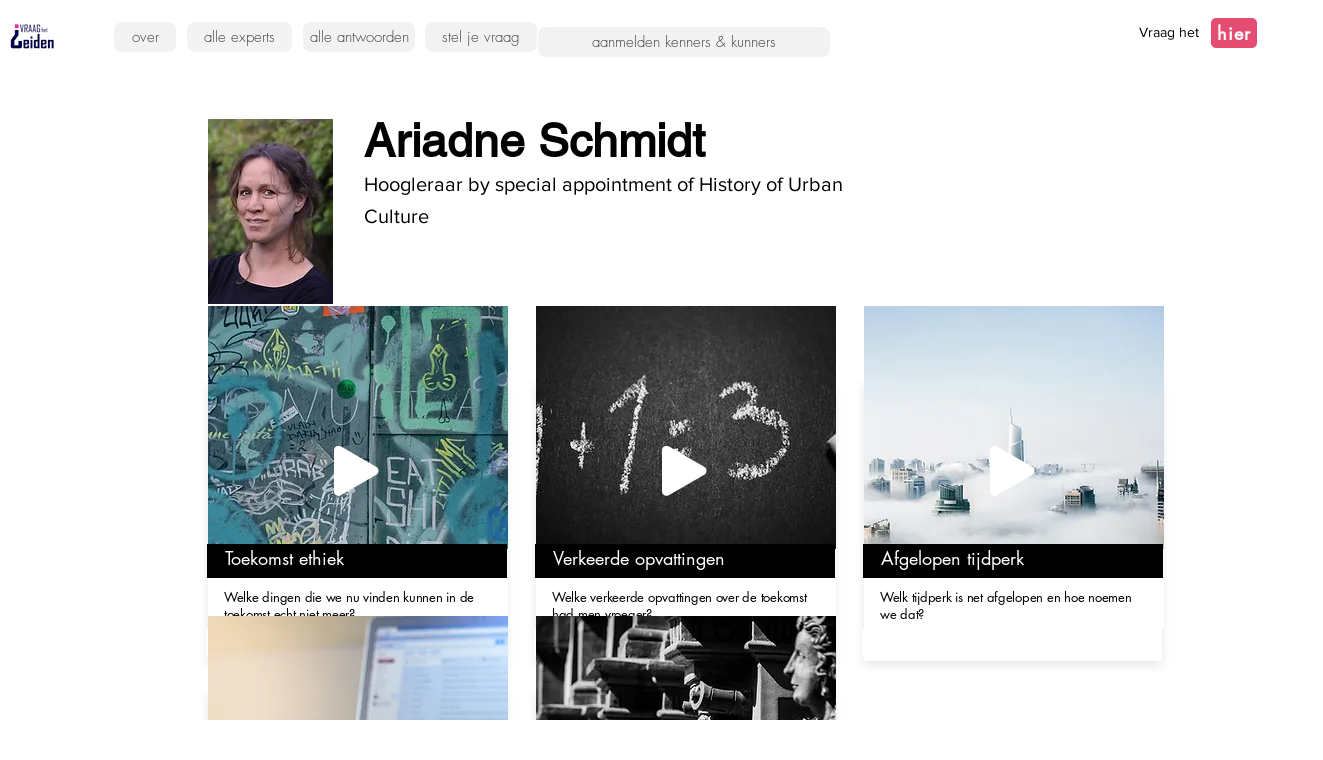

--- FILE ---
content_type: text/html; charset=UTF-8
request_url: https://www.vraaghetleiden.nl/persons/ariadne-schmidt
body_size: 142859
content:
<!DOCTYPE html>
<html lang="en">
<head>
  
  <!-- SEO Tags -->
  <title>Ariadne Schmidt</title>
  <link rel="canonical" href="https://www.vraaghetleiden.nl/persons/ariadne-schmidt"/>
  <meta name="robots" content="index"/>
  <meta property="og:title" content="Ariadne Schmidt"/>
  <meta property="og:image" content="https://static.wixstatic.com/media/69aec7_ea16cf856f4d45fa9c75d819b86e4f50~mv2.jpg/v1/fill/w_467,h_656,al_c,q_80/ariadne%20schmidt.jpg"/>
  <meta property="og:image:width" content="467"/>
  <meta property="og:image:height" content="656"/>
  <meta property="og:url" content="https://www.vraaghetleiden.nl/persons/ariadne-schmidt"/>
  <meta property="og:site_name" content="VraagHetLeiden"/>
  <meta property="og:type" content="website"/>
  <script type="application/ld+json">[{"@context":"https://schema.org/","@type":"ImageObject","height":656,"width":467,"url":"https://static.wixstatic.com/media/69aec7_ea16cf856f4d45fa9c75d819b86e4f50~mv2.jpg/v1/fill/w_467,h_656,al_c,q_80/ariadne%20schmidt.jpg"},{"@context":"https://schema.org/","@type":"ImageObject","height":739,"width":1182,"url":"https://static.wixstatic.com/media/69aec7_52b01f52cd4f4616a45223699949c11c~mv2.jpg/v1/fill/w_1182,h_739,al_c,q_85/pexels-vlad-che%C8%9Ban-3723338.jpg"}]</script>
  <script type="application/ld+json">{}</script>
  <meta name="google-site-verification" content="9se9Lqa4t49ZK16KdR5yJtbSVx3EPngmhawHnpZFDic"/>
  <meta name="twitter:card" content="summary_large_image"/>
  <meta name="twitter:title" content="Ariadne Schmidt"/>
  <meta name="twitter:image" content="https://static.wixstatic.com/media/69aec7_ea16cf856f4d45fa9c75d819b86e4f50~mv2.jpg/v1/fill/w_467,h_656,al_c,q_80/ariadne%20schmidt.jpg"/>

  
  <meta charset='utf-8'>
  <meta name="viewport" content="width=device-width, initial-scale=1" id="wixDesktopViewport" />
  <meta http-equiv="X-UA-Compatible" content="IE=edge">
  <meta name="generator" content="Wix.com Website Builder"/>

  <link rel="icon" sizes="192x192" href="https://static.parastorage.com/client/pfavico.ico" type="image/x-icon"/>
  <link rel="shortcut icon" href="https://static.parastorage.com/client/pfavico.ico" type="image/x-icon"/>
  <link rel="apple-touch-icon" href="https://static.parastorage.com/client/pfavico.ico" type="image/x-icon"/>

  <!-- Safari Pinned Tab Icon -->
  <!-- <link rel="mask-icon" href="https://static.parastorage.com/client/pfavico.ico"> -->

  <!-- Original trials -->
  


  <!-- Segmenter Polyfill -->
  <script>
    if (!window.Intl || !window.Intl.Segmenter) {
      (function() {
        var script = document.createElement('script');
        script.src = 'https://static.parastorage.com/unpkg/@formatjs/intl-segmenter@11.7.10/polyfill.iife.js';
        document.head.appendChild(script);
      })();
    }
  </script>

  <!-- Legacy Polyfills -->
  <script nomodule="" src="https://static.parastorage.com/unpkg/core-js-bundle@3.2.1/minified.js"></script>
  <script nomodule="" src="https://static.parastorage.com/unpkg/focus-within-polyfill@5.0.9/dist/focus-within-polyfill.js"></script>

  <!-- Performance API Polyfills -->
  <script>
  (function () {
    var noop = function noop() {};
    if ("performance" in window === false) {
      window.performance = {};
    }
    window.performance.mark = performance.mark || noop;
    window.performance.measure = performance.measure || noop;
    if ("now" in window.performance === false) {
      var nowOffset = Date.now();
      if (performance.timing && performance.timing.navigationStart) {
        nowOffset = performance.timing.navigationStart;
      }
      window.performance.now = function now() {
        return Date.now() - nowOffset;
      };
    }
  })();
  </script>

  <!-- Globals Definitions -->
  <script>
    (function () {
      var now = Date.now()
      window.initialTimestamps = {
        initialTimestamp: now,
        initialRequestTimestamp: Math.round(performance.timeOrigin ? performance.timeOrigin : now - performance.now())
      }

      window.thunderboltTag = "QA_READY"
      window.thunderboltVersion = "1.16774.0"
    })();
  </script>

  <!-- Essential Viewer Model -->
  <script type="application/json" id="wix-essential-viewer-model">{"fleetConfig":{"fleetName":"thunderbolt-seo-isolated-renderer","type":"GA","code":0},"mode":{"qa":false,"enableTestApi":false,"debug":false,"ssrIndicator":false,"ssrOnly":false,"siteAssetsFallback":"enable","versionIndicator":false},"componentsLibrariesTopology":[{"artifactId":"editor-elements","namespace":"wixui","url":"https:\/\/static.parastorage.com\/services\/editor-elements\/1.14848.0"},{"artifactId":"editor-elements","namespace":"dsgnsys","url":"https:\/\/static.parastorage.com\/services\/editor-elements\/1.14848.0"}],"siteFeaturesConfigs":{"sessionManager":{"isRunningInDifferentSiteContext":false}},"language":{"userLanguage":"en"},"siteAssets":{"clientTopology":{"mediaRootUrl":"https:\/\/static.wixstatic.com","staticMediaUrl":"https:\/\/static.wixstatic.com\/media","moduleRepoUrl":"https:\/\/static.parastorage.com\/unpkg","fileRepoUrl":"https:\/\/static.parastorage.com\/services","viewerAppsUrl":"https:\/\/viewer-apps.parastorage.com","viewerAssetsUrl":"https:\/\/viewer-assets.parastorage.com","siteAssetsUrl":"https:\/\/siteassets.parastorage.com","pageJsonServerUrls":["https:\/\/pages.parastorage.com","https:\/\/staticorigin.wixstatic.com","https:\/\/www.vraaghetleiden.nl","https:\/\/fallback.wix.com\/wix-html-editor-pages-webapp\/page"],"pathOfTBModulesInFileRepoForFallback":"wix-thunderbolt\/dist\/"}},"siteFeatures":["accessibility","appMonitoring","assetsLoader","businessLogger","captcha","clickHandlerRegistrar","codeEmbed","commonConfig","componentsLoader","componentsRegistry","consentPolicy","cyclicTabbing","domSelectors","dynamicPages","environmentWixCodeSdk","environment","lightbox","locationWixCodeSdk","mpaNavigation","navigationManager","navigationPhases","ooi","pages","panorama","protectedPages","renderer","reporter","routerFetch","router","scrollRestoration","seoWixCodeSdk","seo","sessionManager","siteMembersWixCodeSdk","siteMembers","siteScrollBlocker","siteWixCodeSdk","speculationRules","ssrCache","stores","structureApi","thunderboltInitializer","tpaCommons","translations","usedPlatformApis","warmupData","windowMessageRegistrar","windowWixCodeSdk","wixCustomElementComponent","wixEmbedsApi","componentsReact","platform"],"site":{"externalBaseUrl":"https:\/\/www.vraaghetleiden.nl","isSEO":true},"media":{"staticMediaUrl":"https:\/\/static.wixstatic.com\/media","mediaRootUrl":"https:\/\/static.wixstatic.com\/","staticVideoUrl":"https:\/\/video.wixstatic.com\/"},"requestUrl":"https:\/\/www.vraaghetleiden.nl\/persons\/ariadne-schmidt","rollout":{"siteAssetsVersionsRollout":false,"isDACRollout":0,"isTBRollout":false},"commonConfig":{"brand":"wix","host":"VIEWER","bsi":"","consentPolicy":{},"consentPolicyHeader":{},"siteRevision":"4280","renderingFlow":"NONE","language":"en","locale":"en-be"},"interactionSampleRatio":0.01,"dynamicModelUrl":"https:\/\/www.vraaghetleiden.nl\/_api\/v2\/dynamicmodel","accessTokensUrl":"https:\/\/www.vraaghetleiden.nl\/_api\/v1\/access-tokens","isExcludedFromSecurityExperiments":false,"experiments":{"specs.thunderbolt.hardenFetchAndXHR":true,"specs.thunderbolt.securityExperiments":true}}</script>
  <script>window.viewerModel = JSON.parse(document.getElementById('wix-essential-viewer-model').textContent)</script>

  <script>
    window.commonConfig = viewerModel.commonConfig
  </script>

  
  <!-- BEGIN handleAccessTokens bundle -->

  <script data-url="https://static.parastorage.com/services/wix-thunderbolt/dist/handleAccessTokens.inline.4f2f9a53.bundle.min.js">(()=>{"use strict";function e(e){let{context:o,property:r,value:n,enumerable:i=!0}=e,c=e.get,l=e.set;if(!r||void 0===n&&!c&&!l)return new Error("property and value are required");let a=o||globalThis,s=a?.[r],u={};if(void 0!==n)u.value=n;else{if(c){let e=t(c);e&&(u.get=e)}if(l){let e=t(l);e&&(u.set=e)}}let p={...u,enumerable:i||!1,configurable:!1};void 0!==n&&(p.writable=!1);try{Object.defineProperty(a,r,p)}catch(e){return e instanceof TypeError?s:e}return s}function t(e,t){return"function"==typeof e?e:!0===e?.async&&"function"==typeof e.func?t?async function(t){return e.func(t)}:async function(){return e.func()}:"function"==typeof e?.func?e.func:void 0}try{e({property:"strictDefine",value:e})}catch{}try{e({property:"defineStrictObject",value:r})}catch{}try{e({property:"defineStrictMethod",value:n})}catch{}var o=["toString","toLocaleString","valueOf","constructor","prototype"];function r(t){let{context:n,property:c,propertiesToExclude:l=[],skipPrototype:a=!1,hardenPrototypePropertiesToExclude:s=[]}=t;if(!c)return new Error("property is required");let u=(n||globalThis)[c],p={},f=i(n,c);u&&("object"==typeof u||"function"==typeof u)&&Reflect.ownKeys(u).forEach(t=>{if(!l.includes(t)&&!o.includes(t)){let o=i(u,t);if(o&&(o.writable||o.configurable)){let{value:r,get:n,set:i,enumerable:c=!1}=o,l={};void 0!==r?l.value=r:n?l.get=n:i&&(l.set=i);try{let o=e({context:u,property:t,...l,enumerable:c});p[t]=o}catch(e){if(!(e instanceof TypeError))throw e;try{p[t]=o.value||o.get||o.set}catch{}}}}});let d={originalObject:u,originalProperties:p};if(!a&&void 0!==u?.prototype){let e=r({context:u,property:"prototype",propertiesToExclude:s,skipPrototype:!0});e instanceof Error||(d.originalPrototype=e?.originalObject,d.originalPrototypeProperties=e?.originalProperties)}return e({context:n,property:c,value:u,enumerable:f?.enumerable}),d}function n(t,o){let r=(o||globalThis)[t],n=i(o||globalThis,t);return r&&n&&(n.writable||n.configurable)?(Object.freeze(r),e({context:globalThis,property:t,value:r})):r}function i(e,t){if(e&&t)try{return Reflect.getOwnPropertyDescriptor(e,t)}catch{return}}function c(e){if("string"!=typeof e)return e;try{return decodeURIComponent(e).toLowerCase().trim()}catch{return e.toLowerCase().trim()}}function l(e,t){let o="";if("string"==typeof e)o=e.split("=")[0]?.trim()||"";else{if(!e||"string"!=typeof e.name)return!1;o=e.name}return t.has(c(o)||"")}function a(e,t){let o;return o="string"==typeof e?e.split(";").map(e=>e.trim()).filter(e=>e.length>0):e||[],o.filter(e=>!l(e,t))}var s=null;function u(){return null===s&&(s=typeof Document>"u"?void 0:Object.getOwnPropertyDescriptor(Document.prototype,"cookie")),s}function p(t,o){if(!globalThis?.cookieStore)return;let r=globalThis.cookieStore.get.bind(globalThis.cookieStore),n=globalThis.cookieStore.getAll.bind(globalThis.cookieStore),i=globalThis.cookieStore.set.bind(globalThis.cookieStore),c=globalThis.cookieStore.delete.bind(globalThis.cookieStore);return e({context:globalThis.CookieStore.prototype,property:"get",value:async function(e){return l(("string"==typeof e?e:e.name)||"",t)?null:r.call(this,e)},enumerable:!0}),e({context:globalThis.CookieStore.prototype,property:"getAll",value:async function(){return a(await n.apply(this,Array.from(arguments)),t)},enumerable:!0}),e({context:globalThis.CookieStore.prototype,property:"set",value:async function(){let e=Array.from(arguments);if(!l(1===e.length?e[0].name:e[0],t))return i.apply(this,e);o&&console.warn(o)},enumerable:!0}),e({context:globalThis.CookieStore.prototype,property:"delete",value:async function(){let e=Array.from(arguments);if(!l(1===e.length?e[0].name:e[0],t))return c.apply(this,e)},enumerable:!0}),e({context:globalThis.cookieStore,property:"prototype",value:globalThis.CookieStore.prototype,enumerable:!1}),e({context:globalThis,property:"cookieStore",value:globalThis.cookieStore,enumerable:!0}),{get:r,getAll:n,set:i,delete:c}}var f=["TextEncoder","TextDecoder","XMLHttpRequestEventTarget","EventTarget","URL","JSON","Reflect","Object","Array","Map","Set","WeakMap","WeakSet","Promise","Symbol","Error"],d=["addEventListener","removeEventListener","dispatchEvent","encodeURI","encodeURIComponent","decodeURI","decodeURIComponent"];const y=(e,t)=>{try{const o=t?t.get.call(document):document.cookie;return o.split(";").map(e=>e.trim()).filter(t=>t?.startsWith(e))[0]?.split("=")[1]}catch(e){return""}},g=(e="",t="",o="/")=>`${e}=; ${t?`domain=${t};`:""} max-age=0; path=${o}; expires=Thu, 01 Jan 1970 00:00:01 GMT`;function m(){(function(){if("undefined"!=typeof window){const e=performance.getEntriesByType("navigation")[0];return"back_forward"===(e?.type||"")}return!1})()&&function(){const{counter:e}=function(){const e=b("getItem");if(e){const[t,o]=e.split("-"),r=o?parseInt(o,10):0;if(r>=3){const e=t?Number(t):0;if(Date.now()-e>6e4)return{counter:0}}return{counter:r}}return{counter:0}}();e<3?(!function(e=1){b("setItem",`${Date.now()}-${e}`)}(e+1),window.location.reload()):console.error("ATS: Max reload attempts reached")}()}function b(e,t){try{return sessionStorage[e]("reload",t||"")}catch(e){console.error("ATS: Error calling sessionStorage:",e)}}const h="client-session-bind",v="sec-fetch-unsupported",{experiments:w}=window.viewerModel,T=[h,"client-binding",v,"svSession","smSession","server-session-bind","wixSession2","wixSession3"].map(e=>e.toLowerCase()),{cookie:S}=function(t,o){let r=new Set(t);return e({context:document,property:"cookie",set:{func:e=>function(e,t,o,r){let n=u(),i=c(t.split(";")[0]||"")||"";[...o].every(e=>!i.startsWith(e.toLowerCase()))&&n?.set?n.set.call(e,t):r&&console.warn(r)}(document,e,r,o)},get:{func:()=>function(e,t){let o=u();if(!o?.get)throw new Error("Cookie descriptor or getter not available");return a(o.get.call(e),t).join("; ")}(document,r)},enumerable:!0}),{cookieStore:p(r,o),cookie:u()}}(T),k="tbReady",x="security_overrideGlobals",{experiments:E,siteFeaturesConfigs:C,accessTokensUrl:P}=window.viewerModel,R=P,M={},O=(()=>{const e=y(h,S);if(w["specs.thunderbolt.browserCacheReload"]){y(v,S)||e?b("removeItem"):m()}return(()=>{const e=g(h),t=g(h,location.hostname);S.set.call(document,e),S.set.call(document,t)})(),e})();O&&(M["client-binding"]=O);const D=fetch;addEventListener(k,function e(t){const{logger:o}=t.detail;try{window.tb.init({fetch:D,fetchHeaders:M})}catch(e){const t=new Error("TB003");o.meter(`${x}_${t.message}`,{paramsOverrides:{errorType:x,eventString:t.message}}),window?.viewerModel?.mode.debug&&console.error(e)}finally{removeEventListener(k,e)}}),E["specs.thunderbolt.hardenFetchAndXHR"]||(window.fetchDynamicModel=()=>C.sessionManager.isRunningInDifferentSiteContext?Promise.resolve({}):fetch(R,{credentials:"same-origin",headers:M}).then(function(e){if(!e.ok)throw new Error(`[${e.status}]${e.statusText}`);return e.json()}),window.dynamicModelPromise=window.fetchDynamicModel())})();
//# sourceMappingURL=https://static.parastorage.com/services/wix-thunderbolt/dist/handleAccessTokens.inline.4f2f9a53.bundle.min.js.map</script>

<!-- END handleAccessTokens bundle -->

<!-- BEGIN overrideGlobals bundle -->

<script data-url="https://static.parastorage.com/services/wix-thunderbolt/dist/overrideGlobals.inline.ec13bfcf.bundle.min.js">(()=>{"use strict";function e(e){let{context:r,property:o,value:n,enumerable:i=!0}=e,c=e.get,a=e.set;if(!o||void 0===n&&!c&&!a)return new Error("property and value are required");let l=r||globalThis,u=l?.[o],s={};if(void 0!==n)s.value=n;else{if(c){let e=t(c);e&&(s.get=e)}if(a){let e=t(a);e&&(s.set=e)}}let p={...s,enumerable:i||!1,configurable:!1};void 0!==n&&(p.writable=!1);try{Object.defineProperty(l,o,p)}catch(e){return e instanceof TypeError?u:e}return u}function t(e,t){return"function"==typeof e?e:!0===e?.async&&"function"==typeof e.func?t?async function(t){return e.func(t)}:async function(){return e.func()}:"function"==typeof e?.func?e.func:void 0}try{e({property:"strictDefine",value:e})}catch{}try{e({property:"defineStrictObject",value:o})}catch{}try{e({property:"defineStrictMethod",value:n})}catch{}var r=["toString","toLocaleString","valueOf","constructor","prototype"];function o(t){let{context:n,property:c,propertiesToExclude:a=[],skipPrototype:l=!1,hardenPrototypePropertiesToExclude:u=[]}=t;if(!c)return new Error("property is required");let s=(n||globalThis)[c],p={},f=i(n,c);s&&("object"==typeof s||"function"==typeof s)&&Reflect.ownKeys(s).forEach(t=>{if(!a.includes(t)&&!r.includes(t)){let r=i(s,t);if(r&&(r.writable||r.configurable)){let{value:o,get:n,set:i,enumerable:c=!1}=r,a={};void 0!==o?a.value=o:n?a.get=n:i&&(a.set=i);try{let r=e({context:s,property:t,...a,enumerable:c});p[t]=r}catch(e){if(!(e instanceof TypeError))throw e;try{p[t]=r.value||r.get||r.set}catch{}}}}});let d={originalObject:s,originalProperties:p};if(!l&&void 0!==s?.prototype){let e=o({context:s,property:"prototype",propertiesToExclude:u,skipPrototype:!0});e instanceof Error||(d.originalPrototype=e?.originalObject,d.originalPrototypeProperties=e?.originalProperties)}return e({context:n,property:c,value:s,enumerable:f?.enumerable}),d}function n(t,r){let o=(r||globalThis)[t],n=i(r||globalThis,t);return o&&n&&(n.writable||n.configurable)?(Object.freeze(o),e({context:globalThis,property:t,value:o})):o}function i(e,t){if(e&&t)try{return Reflect.getOwnPropertyDescriptor(e,t)}catch{return}}function c(e){if("string"!=typeof e)return e;try{return decodeURIComponent(e).toLowerCase().trim()}catch{return e.toLowerCase().trim()}}function a(e,t){return e instanceof Headers?e.forEach((r,o)=>{l(o,t)||e.delete(o)}):Object.keys(e).forEach(r=>{l(r,t)||delete e[r]}),e}function l(e,t){return!t.has(c(e)||"")}function u(e,t){let r=!0,o=function(e){let t,r;if(globalThis.Request&&e instanceof Request)t=e.url;else{if("function"!=typeof e?.toString)throw new Error("Unsupported type for url");t=e.toString()}try{return new URL(t).pathname}catch{return r=t.replace(/#.+/gi,"").split("?").shift(),r.startsWith("/")?r:`/${r}`}}(e),n=c(o);return n&&t.some(e=>n.includes(e))&&(r=!1),r}function s(t,r,o){let n=fetch,i=XMLHttpRequest,c=new Set(r);function s(){let e=new i,r=e.open,n=e.setRequestHeader;return e.open=function(){let n=Array.from(arguments),i=n[1];if(n.length<2||u(i,t))return r.apply(e,n);throw new Error(o||`Request not allowed for path ${i}`)},e.setRequestHeader=function(t,r){l(decodeURIComponent(t),c)&&n.call(e,t,r)},e}return e({property:"fetch",value:function(){let e=function(e,t){return globalThis.Request&&e[0]instanceof Request&&e[0]?.headers?a(e[0].headers,t):e[1]?.headers&&a(e[1].headers,t),e}(arguments,c);return u(arguments[0],t)?n.apply(globalThis,Array.from(e)):new Promise((e,t)=>{t(new Error(o||`Request not allowed for path ${arguments[0]}`))})},enumerable:!0}),e({property:"XMLHttpRequest",value:s,enumerable:!0}),Object.keys(i).forEach(e=>{s[e]=i[e]}),{fetch:n,XMLHttpRequest:i}}var p=["TextEncoder","TextDecoder","XMLHttpRequestEventTarget","EventTarget","URL","JSON","Reflect","Object","Array","Map","Set","WeakMap","WeakSet","Promise","Symbol","Error"],f=["addEventListener","removeEventListener","dispatchEvent","encodeURI","encodeURIComponent","decodeURI","decodeURIComponent"];const d=function(){let t=globalThis.open,r=document.open;function o(e,r,o){let n="string"!=typeof e,i=t.call(window,e,r,o);return n||e&&function(e){return e.startsWith("//")&&/(?:[a-z0-9](?:[a-z0-9-]{0,61}[a-z0-9])?\.)+[a-z0-9][a-z0-9-]{0,61}[a-z0-9]/g.test(`${location.protocol}:${e}`)&&(e=`${location.protocol}${e}`),!e.startsWith("http")||new URL(e).hostname===location.hostname}(e)?{}:i}return e({property:"open",value:o,context:globalThis,enumerable:!0}),e({property:"open",value:function(e,t,n){return e?o(e,t,n):r.call(document,e||"",t||"",n||"")},context:document,enumerable:!0}),{open:t,documentOpen:r}},y=function(){let t=document.createElement,r=Element.prototype.setAttribute,o=Element.prototype.setAttributeNS;return e({property:"createElement",context:document,value:function(n,i){let a=t.call(document,n,i);if("iframe"===c(n)){e({property:"srcdoc",context:a,get:()=>"",set:()=>{console.warn("`srcdoc` is not allowed in iframe elements.")}});let t=function(e,t){"srcdoc"!==e.toLowerCase()?r.call(a,e,t):console.warn("`srcdoc` attribute is not allowed to be set.")},n=function(e,t,r){"srcdoc"!==t.toLowerCase()?o.call(a,e,t,r):console.warn("`srcdoc` attribute is not allowed to be set.")};a.setAttribute=t,a.setAttributeNS=n}return a},enumerable:!0}),{createElement:t,setAttribute:r,setAttributeNS:o}},m=["client-binding"],b=["/_api/v1/access-tokens","/_api/v2/dynamicmodel","/_api/one-app-session-web/v3/businesses"],h=function(){let t=setTimeout,r=setInterval;return o("setTimeout",0,globalThis),o("setInterval",0,globalThis),{setTimeout:t,setInterval:r};function o(t,r,o){let n=o||globalThis,i=n[t];if(!i||"function"!=typeof i)throw new Error(`Function ${t} not found or is not a function`);e({property:t,value:function(){let e=Array.from(arguments);if("string"!=typeof e[r])return i.apply(n,e);console.warn(`Calling ${t} with a String Argument at index ${r} is not allowed`)},context:o,enumerable:!0})}},v=function(){if(navigator&&"serviceWorker"in navigator){let t=navigator.serviceWorker.register;return e({context:navigator.serviceWorker,property:"register",value:function(){console.log("Service worker registration is not allowed")},enumerable:!0}),{register:t}}return{}};performance.mark("overrideGlobals started");const{isExcludedFromSecurityExperiments:g,experiments:w}=window.viewerModel,E=!g&&w["specs.thunderbolt.securityExperiments"];try{d(),E&&y(),w["specs.thunderbolt.hardenFetchAndXHR"]&&E&&s(b,m),v(),(e=>{let t=[],r=[];r=r.concat(["TextEncoder","TextDecoder"]),e&&(r=r.concat(["XMLHttpRequestEventTarget","EventTarget"])),r=r.concat(["URL","JSON"]),e&&(t=t.concat(["addEventListener","removeEventListener"])),t=t.concat(["encodeURI","encodeURIComponent","decodeURI","decodeURIComponent"]),r=r.concat(["String","Number"]),e&&r.push("Object"),r=r.concat(["Reflect"]),t.forEach(e=>{n(e),["addEventListener","removeEventListener"].includes(e)&&n(e,document)}),r.forEach(e=>{o({property:e})})})(E),E&&h()}catch(e){window?.viewerModel?.mode.debug&&console.error(e);const t=new Error("TB006");window.fedops?.reportError(t,"security_overrideGlobals"),window.Sentry?window.Sentry.captureException(t):globalThis.defineStrictProperty("sentryBuffer",[t],window,!1)}performance.mark("overrideGlobals ended")})();
//# sourceMappingURL=https://static.parastorage.com/services/wix-thunderbolt/dist/overrideGlobals.inline.ec13bfcf.bundle.min.js.map</script>

<!-- END overrideGlobals bundle -->


  
  <script>
    window.commonConfig = viewerModel.commonConfig

	
  </script>

  <!-- Initial CSS -->
  <style data-url="https://static.parastorage.com/services/wix-thunderbolt/dist/main.347af09f.min.css">@keyframes slide-horizontal-new{0%{transform:translateX(100%)}}@keyframes slide-horizontal-old{80%{opacity:1}to{opacity:0;transform:translateX(-100%)}}@keyframes slide-vertical-new{0%{transform:translateY(-100%)}}@keyframes slide-vertical-old{80%{opacity:1}to{opacity:0;transform:translateY(100%)}}@keyframes out-in-new{0%{opacity:0}}@keyframes out-in-old{to{opacity:0}}:root:active-view-transition{view-transition-name:none}::view-transition{pointer-events:none}:root:active-view-transition::view-transition-new(page-group),:root:active-view-transition::view-transition-old(page-group){animation-duration:.6s;cursor:wait;pointer-events:all}:root:active-view-transition-type(SlideHorizontal)::view-transition-old(page-group){animation:slide-horizontal-old .6s cubic-bezier(.83,0,.17,1) forwards;mix-blend-mode:normal}:root:active-view-transition-type(SlideHorizontal)::view-transition-new(page-group){animation:slide-horizontal-new .6s cubic-bezier(.83,0,.17,1) backwards;mix-blend-mode:normal}:root:active-view-transition-type(SlideVertical)::view-transition-old(page-group){animation:slide-vertical-old .6s cubic-bezier(.83,0,.17,1) forwards;mix-blend-mode:normal}:root:active-view-transition-type(SlideVertical)::view-transition-new(page-group){animation:slide-vertical-new .6s cubic-bezier(.83,0,.17,1) backwards;mix-blend-mode:normal}:root:active-view-transition-type(OutIn)::view-transition-old(page-group){animation:out-in-old .35s cubic-bezier(.22,1,.36,1) forwards}:root:active-view-transition-type(OutIn)::view-transition-new(page-group){animation:out-in-new .35s cubic-bezier(.64,0,.78,0) .35s backwards}@media(prefers-reduced-motion:reduce){::view-transition-group(*),::view-transition-new(*),::view-transition-old(*){animation:none!important}}body,html{background:transparent;border:0;margin:0;outline:0;padding:0;vertical-align:baseline}body{--scrollbar-width:0px;font-family:Arial,Helvetica,sans-serif;font-size:10px}body,html{height:100%}body{overflow-x:auto;overflow-y:scroll}body:not(.responsive) #site-root{min-width:var(--site-width);width:100%}body:not([data-js-loaded]) [data-hide-prejs]{visibility:hidden}interact-element{display:contents}#SITE_CONTAINER{position:relative}:root{--one-unit:1vw;--section-max-width:9999px;--spx-stopper-max:9999px;--spx-stopper-min:0px;--browser-zoom:1}@supports(-webkit-appearance:none) and (stroke-color:transparent){:root{--safari-sticky-fix:opacity;--experimental-safari-sticky-fix:translateZ(0)}}@supports(container-type:inline-size){:root{--one-unit:1cqw}}[id^=oldHoverBox-]{mix-blend-mode:plus-lighter;transition:opacity .5s ease,visibility .5s ease}[data-mesh-id$=inlineContent-gridContainer]:has(>[id^=oldHoverBox-]){isolation:isolate}</style>
<style data-url="https://static.parastorage.com/services/wix-thunderbolt/dist/main.renderer.9cb0985f.min.css">a,abbr,acronym,address,applet,b,big,blockquote,button,caption,center,cite,code,dd,del,dfn,div,dl,dt,em,fieldset,font,footer,form,h1,h2,h3,h4,h5,h6,header,i,iframe,img,ins,kbd,label,legend,li,nav,object,ol,p,pre,q,s,samp,section,small,span,strike,strong,sub,sup,table,tbody,td,tfoot,th,thead,title,tr,tt,u,ul,var{background:transparent;border:0;margin:0;outline:0;padding:0;vertical-align:baseline}input,select,textarea{box-sizing:border-box;font-family:Helvetica,Arial,sans-serif}ol,ul{list-style:none}blockquote,q{quotes:none}ins{text-decoration:none}del{text-decoration:line-through}table{border-collapse:collapse;border-spacing:0}a{cursor:pointer;text-decoration:none}.testStyles{overflow-y:hidden}.reset-button{-webkit-appearance:none;background:none;border:0;color:inherit;font:inherit;line-height:normal;outline:0;overflow:visible;padding:0;-webkit-user-select:none;-moz-user-select:none;-ms-user-select:none}:focus{outline:none}body.device-mobile-optimized:not(.disable-site-overflow){overflow-x:hidden;overflow-y:scroll}body.device-mobile-optimized:not(.responsive) #SITE_CONTAINER{margin-left:auto;margin-right:auto;overflow-x:visible;position:relative;width:320px}body.device-mobile-optimized:not(.responsive):not(.blockSiteScrolling) #SITE_CONTAINER{margin-top:0}body.device-mobile-optimized>*{max-width:100%!important}body.device-mobile-optimized #site-root{overflow-x:hidden;overflow-y:hidden}@supports(overflow:clip){body.device-mobile-optimized #site-root{overflow-x:clip;overflow-y:clip}}body.device-mobile-non-optimized #SITE_CONTAINER #site-root{overflow-x:clip;overflow-y:clip}body.device-mobile-non-optimized.fullScreenMode{background-color:#5f6360}body.device-mobile-non-optimized.fullScreenMode #MOBILE_ACTIONS_MENU,body.device-mobile-non-optimized.fullScreenMode #SITE_BACKGROUND,body.device-mobile-non-optimized.fullScreenMode #site-root,body.fullScreenMode #WIX_ADS{visibility:hidden}body.fullScreenMode{overflow-x:hidden!important;overflow-y:hidden!important}body.fullScreenMode.device-mobile-optimized #TINY_MENU{opacity:0;pointer-events:none}body.fullScreenMode-scrollable.device-mobile-optimized{overflow-x:hidden!important;overflow-y:auto!important}body.fullScreenMode-scrollable.device-mobile-optimized #masterPage,body.fullScreenMode-scrollable.device-mobile-optimized #site-root{overflow-x:hidden!important;overflow-y:hidden!important}body.fullScreenMode-scrollable.device-mobile-optimized #SITE_BACKGROUND,body.fullScreenMode-scrollable.device-mobile-optimized #masterPage{height:auto!important}body.fullScreenMode-scrollable.device-mobile-optimized #masterPage.mesh-layout{height:0!important}body.blockSiteScrolling,body.siteScrollingBlocked{position:fixed;width:100%}body.blockSiteScrolling #SITE_CONTAINER{margin-top:calc(var(--blocked-site-scroll-margin-top)*-1)}#site-root{margin:0 auto;min-height:100%;position:relative;top:var(--wix-ads-height)}#site-root img:not([src]){visibility:hidden}#site-root svg img:not([src]){visibility:visible}.auto-generated-link{color:inherit}#SCROLL_TO_BOTTOM,#SCROLL_TO_TOP{height:0}.has-click-trigger{cursor:pointer}.fullScreenOverlay{bottom:0;display:flex;justify-content:center;left:0;overflow-y:hidden;position:fixed;right:0;top:-60px;z-index:1005}.fullScreenOverlay>.fullScreenOverlayContent{bottom:0;left:0;margin:0 auto;overflow:hidden;position:absolute;right:0;top:60px;transform:translateZ(0)}[data-mesh-id$=centeredContent],[data-mesh-id$=form],[data-mesh-id$=inlineContent]{pointer-events:none;position:relative}[data-mesh-id$=-gridWrapper],[data-mesh-id$=-rotated-wrapper]{pointer-events:none}[data-mesh-id$=-gridContainer]>*,[data-mesh-id$=-rotated-wrapper]>*,[data-mesh-id$=inlineContent]>:not([data-mesh-id$=-gridContainer]){pointer-events:auto}.device-mobile-optimized #masterPage.mesh-layout #SOSP_CONTAINER_CUSTOM_ID{grid-area:2/1/3/2;-ms-grid-row:2;position:relative}#masterPage.mesh-layout{-ms-grid-rows:max-content max-content min-content max-content;-ms-grid-columns:100%;align-items:start;display:-ms-grid;display:grid;grid-template-columns:100%;grid-template-rows:max-content max-content min-content max-content;justify-content:stretch}#masterPage.mesh-layout #PAGES_CONTAINER,#masterPage.mesh-layout #SITE_FOOTER-placeholder,#masterPage.mesh-layout #SITE_FOOTER_WRAPPER,#masterPage.mesh-layout #SITE_HEADER-placeholder,#masterPage.mesh-layout #SITE_HEADER_WRAPPER,#masterPage.mesh-layout #SOSP_CONTAINER_CUSTOM_ID[data-state~=mobileView],#masterPage.mesh-layout #soapAfterPagesContainer,#masterPage.mesh-layout #soapBeforePagesContainer{-ms-grid-row-align:start;-ms-grid-column-align:start;-ms-grid-column:1}#masterPage.mesh-layout #SITE_HEADER-placeholder,#masterPage.mesh-layout #SITE_HEADER_WRAPPER{grid-area:1/1/2/2;-ms-grid-row:1}#masterPage.mesh-layout #PAGES_CONTAINER,#masterPage.mesh-layout #soapAfterPagesContainer,#masterPage.mesh-layout #soapBeforePagesContainer{grid-area:3/1/4/2;-ms-grid-row:3}#masterPage.mesh-layout #soapAfterPagesContainer,#masterPage.mesh-layout #soapBeforePagesContainer{width:100%}#masterPage.mesh-layout #PAGES_CONTAINER{align-self:stretch}#masterPage.mesh-layout main#PAGES_CONTAINER{display:block}#masterPage.mesh-layout #SITE_FOOTER-placeholder,#masterPage.mesh-layout #SITE_FOOTER_WRAPPER{grid-area:4/1/5/2;-ms-grid-row:4}#masterPage.mesh-layout #SITE_PAGES,#masterPage.mesh-layout [data-mesh-id=PAGES_CONTAINERcenteredContent],#masterPage.mesh-layout [data-mesh-id=PAGES_CONTAINERinlineContent]{height:100%}#masterPage.mesh-layout.desktop>*{width:100%}#masterPage.mesh-layout #PAGES_CONTAINER,#masterPage.mesh-layout #SITE_FOOTER,#masterPage.mesh-layout #SITE_FOOTER_WRAPPER,#masterPage.mesh-layout #SITE_HEADER,#masterPage.mesh-layout #SITE_HEADER_WRAPPER,#masterPage.mesh-layout #SITE_PAGES,#masterPage.mesh-layout #masterPageinlineContent{position:relative}#masterPage.mesh-layout #SITE_HEADER{grid-area:1/1/2/2}#masterPage.mesh-layout #SITE_FOOTER{grid-area:4/1/5/2}#masterPage.mesh-layout.overflow-x-clip #SITE_FOOTER,#masterPage.mesh-layout.overflow-x-clip #SITE_HEADER{overflow-x:clip}[data-z-counter]{z-index:0}[data-z-counter="0"]{z-index:auto}.wixSiteProperties{-webkit-font-smoothing:antialiased;-moz-osx-font-smoothing:grayscale}:root{--wst-button-color-fill-primary:rgb(var(--color_48));--wst-button-color-border-primary:rgb(var(--color_49));--wst-button-color-text-primary:rgb(var(--color_50));--wst-button-color-fill-primary-hover:rgb(var(--color_51));--wst-button-color-border-primary-hover:rgb(var(--color_52));--wst-button-color-text-primary-hover:rgb(var(--color_53));--wst-button-color-fill-primary-disabled:rgb(var(--color_54));--wst-button-color-border-primary-disabled:rgb(var(--color_55));--wst-button-color-text-primary-disabled:rgb(var(--color_56));--wst-button-color-fill-secondary:rgb(var(--color_57));--wst-button-color-border-secondary:rgb(var(--color_58));--wst-button-color-text-secondary:rgb(var(--color_59));--wst-button-color-fill-secondary-hover:rgb(var(--color_60));--wst-button-color-border-secondary-hover:rgb(var(--color_61));--wst-button-color-text-secondary-hover:rgb(var(--color_62));--wst-button-color-fill-secondary-disabled:rgb(var(--color_63));--wst-button-color-border-secondary-disabled:rgb(var(--color_64));--wst-button-color-text-secondary-disabled:rgb(var(--color_65));--wst-color-fill-base-1:rgb(var(--color_36));--wst-color-fill-base-2:rgb(var(--color_37));--wst-color-fill-base-shade-1:rgb(var(--color_38));--wst-color-fill-base-shade-2:rgb(var(--color_39));--wst-color-fill-base-shade-3:rgb(var(--color_40));--wst-color-fill-accent-1:rgb(var(--color_41));--wst-color-fill-accent-2:rgb(var(--color_42));--wst-color-fill-accent-3:rgb(var(--color_43));--wst-color-fill-accent-4:rgb(var(--color_44));--wst-color-fill-background-primary:rgb(var(--color_11));--wst-color-fill-background-secondary:rgb(var(--color_12));--wst-color-text-primary:rgb(var(--color_15));--wst-color-text-secondary:rgb(var(--color_14));--wst-color-action:rgb(var(--color_18));--wst-color-disabled:rgb(var(--color_39));--wst-color-title:rgb(var(--color_45));--wst-color-subtitle:rgb(var(--color_46));--wst-color-line:rgb(var(--color_47));--wst-font-style-h2:var(--font_2);--wst-font-style-h3:var(--font_3);--wst-font-style-h4:var(--font_4);--wst-font-style-h5:var(--font_5);--wst-font-style-h6:var(--font_6);--wst-font-style-body-large:var(--font_7);--wst-font-style-body-medium:var(--font_8);--wst-font-style-body-small:var(--font_9);--wst-font-style-body-x-small:var(--font_10);--wst-color-custom-1:rgb(var(--color_13));--wst-color-custom-2:rgb(var(--color_16));--wst-color-custom-3:rgb(var(--color_17));--wst-color-custom-4:rgb(var(--color_19));--wst-color-custom-5:rgb(var(--color_20));--wst-color-custom-6:rgb(var(--color_21));--wst-color-custom-7:rgb(var(--color_22));--wst-color-custom-8:rgb(var(--color_23));--wst-color-custom-9:rgb(var(--color_24));--wst-color-custom-10:rgb(var(--color_25));--wst-color-custom-11:rgb(var(--color_26));--wst-color-custom-12:rgb(var(--color_27));--wst-color-custom-13:rgb(var(--color_28));--wst-color-custom-14:rgb(var(--color_29));--wst-color-custom-15:rgb(var(--color_30));--wst-color-custom-16:rgb(var(--color_31));--wst-color-custom-17:rgb(var(--color_32));--wst-color-custom-18:rgb(var(--color_33));--wst-color-custom-19:rgb(var(--color_34));--wst-color-custom-20:rgb(var(--color_35))}.wix-presets-wrapper{display:contents}</style>

  <meta name="format-detection" content="telephone=no">
  <meta name="skype_toolbar" content="skype_toolbar_parser_compatible">
  
  

  

  

  <!-- head performance data start -->
  
  <!-- head performance data end -->
  

    


    
<style data-href="https://static.parastorage.com/services/editor-elements-library/dist/thunderbolt/rb_wixui.thunderbolt_bootstrap-classic.72e6a2a3.min.css">.PlZyDq{touch-action:manipulation}.uDW_Qe{align-items:center;box-sizing:border-box;display:flex;justify-content:var(--label-align);min-width:100%;text-align:initial;width:-moz-max-content;width:max-content}.uDW_Qe:before{max-width:var(--margin-start,0)}.uDW_Qe:after,.uDW_Qe:before{align-self:stretch;content:"";flex-grow:1}.uDW_Qe:after{max-width:var(--margin-end,0)}.FubTgk{height:100%}.FubTgk .uDW_Qe{border-radius:var(--corvid-border-radius,var(--rd,0));bottom:0;box-shadow:var(--shd,0 1px 4px rgba(0,0,0,.6));left:0;position:absolute;right:0;top:0;transition:var(--trans1,border-color .4s ease 0s,background-color .4s ease 0s)}.FubTgk .uDW_Qe:link,.FubTgk .uDW_Qe:visited{border-color:transparent}.FubTgk .l7_2fn{color:var(--corvid-color,rgb(var(--txt,var(--color_15,color_15))));font:var(--fnt,var(--font_5));margin:0;position:relative;transition:var(--trans2,color .4s ease 0s);white-space:nowrap}.FubTgk[aria-disabled=false] .uDW_Qe{background-color:var(--corvid-background-color,rgba(var(--bg,var(--color_17,color_17)),var(--alpha-bg,1)));border:solid var(--corvid-border-color,rgba(var(--brd,var(--color_15,color_15)),var(--alpha-brd,1))) var(--corvid-border-width,var(--brw,0));cursor:pointer!important}:host(.device-mobile-optimized) .FubTgk[aria-disabled=false]:active .uDW_Qe,body.device-mobile-optimized .FubTgk[aria-disabled=false]:active .uDW_Qe{background-color:var(--corvid-hover-background-color,rgba(var(--bgh,var(--color_18,color_18)),var(--alpha-bgh,1)));border-color:var(--corvid-hover-border-color,rgba(var(--brdh,var(--color_15,color_15)),var(--alpha-brdh,1)))}:host(.device-mobile-optimized) .FubTgk[aria-disabled=false]:active .l7_2fn,body.device-mobile-optimized .FubTgk[aria-disabled=false]:active .l7_2fn{color:var(--corvid-hover-color,rgb(var(--txth,var(--color_15,color_15))))}:host(:not(.device-mobile-optimized)) .FubTgk[aria-disabled=false]:hover .uDW_Qe,body:not(.device-mobile-optimized) .FubTgk[aria-disabled=false]:hover .uDW_Qe{background-color:var(--corvid-hover-background-color,rgba(var(--bgh,var(--color_18,color_18)),var(--alpha-bgh,1)));border-color:var(--corvid-hover-border-color,rgba(var(--brdh,var(--color_15,color_15)),var(--alpha-brdh,1)))}:host(:not(.device-mobile-optimized)) .FubTgk[aria-disabled=false]:hover .l7_2fn,body:not(.device-mobile-optimized) .FubTgk[aria-disabled=false]:hover .l7_2fn{color:var(--corvid-hover-color,rgb(var(--txth,var(--color_15,color_15))))}.FubTgk[aria-disabled=true] .uDW_Qe{background-color:var(--corvid-disabled-background-color,rgba(var(--bgd,204,204,204),var(--alpha-bgd,1)));border-color:var(--corvid-disabled-border-color,rgba(var(--brdd,204,204,204),var(--alpha-brdd,1)));border-style:solid;border-width:var(--corvid-border-width,var(--brw,0))}.FubTgk[aria-disabled=true] .l7_2fn{color:var(--corvid-disabled-color,rgb(var(--txtd,255,255,255)))}.uUxqWY{align-items:center;box-sizing:border-box;display:flex;justify-content:var(--label-align);min-width:100%;text-align:initial;width:-moz-max-content;width:max-content}.uUxqWY:before{max-width:var(--margin-start,0)}.uUxqWY:after,.uUxqWY:before{align-self:stretch;content:"";flex-grow:1}.uUxqWY:after{max-width:var(--margin-end,0)}.Vq4wYb[aria-disabled=false] .uUxqWY{cursor:pointer}:host(.device-mobile-optimized) .Vq4wYb[aria-disabled=false]:active .wJVzSK,body.device-mobile-optimized .Vq4wYb[aria-disabled=false]:active .wJVzSK{color:var(--corvid-hover-color,rgb(var(--txth,var(--color_15,color_15))));transition:var(--trans,color .4s ease 0s)}:host(:not(.device-mobile-optimized)) .Vq4wYb[aria-disabled=false]:hover .wJVzSK,body:not(.device-mobile-optimized) .Vq4wYb[aria-disabled=false]:hover .wJVzSK{color:var(--corvid-hover-color,rgb(var(--txth,var(--color_15,color_15))));transition:var(--trans,color .4s ease 0s)}.Vq4wYb .uUxqWY{bottom:0;left:0;position:absolute;right:0;top:0}.Vq4wYb .wJVzSK{color:var(--corvid-color,rgb(var(--txt,var(--color_15,color_15))));font:var(--fnt,var(--font_5));transition:var(--trans,color .4s ease 0s);white-space:nowrap}.Vq4wYb[aria-disabled=true] .wJVzSK{color:var(--corvid-disabled-color,rgb(var(--txtd,255,255,255)))}:host(:not(.device-mobile-optimized)) .CohWsy,body:not(.device-mobile-optimized) .CohWsy{display:flex}:host(:not(.device-mobile-optimized)) .V5AUxf,body:not(.device-mobile-optimized) .V5AUxf{-moz-column-gap:var(--margin);column-gap:var(--margin);direction:var(--direction);display:flex;margin:0 auto;position:relative;width:calc(100% - var(--padding)*2)}:host(:not(.device-mobile-optimized)) .V5AUxf>*,body:not(.device-mobile-optimized) .V5AUxf>*{direction:ltr;flex:var(--column-flex) 1 0%;left:0;margin-bottom:var(--padding);margin-top:var(--padding);min-width:0;position:relative;top:0}:host(.device-mobile-optimized) .V5AUxf,body.device-mobile-optimized .V5AUxf{display:block;padding-bottom:var(--padding-y);padding-left:var(--padding-x,0);padding-right:var(--padding-x,0);padding-top:var(--padding-y);position:relative}:host(.device-mobile-optimized) .V5AUxf>*,body.device-mobile-optimized .V5AUxf>*{margin-bottom:var(--margin);position:relative}:host(.device-mobile-optimized) .V5AUxf>:first-child,body.device-mobile-optimized .V5AUxf>:first-child{margin-top:var(--firstChildMarginTop,0)}:host(.device-mobile-optimized) .V5AUxf>:last-child,body.device-mobile-optimized .V5AUxf>:last-child{margin-bottom:var(--lastChildMarginBottom)}.LIhNy3{backface-visibility:hidden}.jhxvbR,.mtrorN{display:block;height:100%;width:100%}.jhxvbR img{max-width:var(--wix-img-max-width,100%)}.jhxvbR[data-animate-blur] img{filter:blur(9px);transition:filter .8s ease-in}.jhxvbR[data-animate-blur] img[data-load-done]{filter:none}.if7Vw2{height:100%;left:0;-webkit-mask-image:var(--mask-image,none);mask-image:var(--mask-image,none);-webkit-mask-position:var(--mask-position,0);mask-position:var(--mask-position,0);-webkit-mask-repeat:var(--mask-repeat,no-repeat);mask-repeat:var(--mask-repeat,no-repeat);-webkit-mask-size:var(--mask-size,100%);mask-size:var(--mask-size,100%);overflow:hidden;pointer-events:var(--fill-layer-background-media-pointer-events);position:absolute;top:0;width:100%}.if7Vw2.f0uTJH{clip:rect(0,auto,auto,0)}.if7Vw2 .i1tH8h{height:100%;position:absolute;top:0;width:100%}.if7Vw2 .DXi4PB{height:var(--fill-layer-image-height,100%);opacity:var(--fill-layer-image-opacity)}.if7Vw2 .DXi4PB img{height:100%;width:100%}@supports(-webkit-hyphens:none){.if7Vw2.f0uTJH{clip:auto;-webkit-clip-path:inset(0)}}.wG8dni{height:100%}.tcElKx{background-color:var(--bg-overlay-color);background-image:var(--bg-gradient);transition:var(--inherit-transition)}.ImALHf,.Ybjs9b{opacity:var(--fill-layer-video-opacity)}.UWmm3w{bottom:var(--media-padding-bottom);height:var(--media-padding-height);position:absolute;top:var(--media-padding-top);width:100%}.Yjj1af{transform:scale(var(--scale,1));transition:var(--transform-duration,transform 0s)}.ImALHf{height:100%;position:relative;width:100%}.KCM6zk{opacity:var(--fill-layer-video-opacity,var(--fill-layer-image-opacity,1))}.KCM6zk .DXi4PB,.KCM6zk .ImALHf,.KCM6zk .Ybjs9b{opacity:1}._uqPqy{clip-path:var(--fill-layer-clip)}._uqPqy,.eKyYhK{position:absolute;top:0}._uqPqy,.eKyYhK,.x0mqQS img{height:100%;width:100%}.pnCr6P{opacity:0}.blf7sp,.pnCr6P{position:absolute;top:0}.blf7sp{height:0;left:0;overflow:hidden;width:0}.rWP3Gv{left:0;pointer-events:var(--fill-layer-background-media-pointer-events);position:var(--fill-layer-background-media-position)}.Tr4n3d,.rWP3Gv,.wRqk6s{height:100%;top:0;width:100%}.wRqk6s{position:absolute}.Tr4n3d{background-color:var(--fill-layer-background-overlay-color);opacity:var(--fill-layer-background-overlay-blend-opacity-fallback,1);position:var(--fill-layer-background-overlay-position);transform:var(--fill-layer-background-overlay-transform)}@supports(mix-blend-mode:overlay){.Tr4n3d{mix-blend-mode:var(--fill-layer-background-overlay-blend-mode);opacity:var(--fill-layer-background-overlay-blend-opacity,1)}}.VXAmO2{--divider-pin-height__:min(1,calc(var(--divider-layers-pin-factor__) + 1));--divider-pin-layer-height__:var( --divider-layers-pin-factor__ );--divider-pin-border__:min(1,calc(var(--divider-layers-pin-factor__) / -1 + 1));height:calc(var(--divider-height__) + var(--divider-pin-height__)*var(--divider-layers-size__)*var(--divider-layers-y__))}.VXAmO2,.VXAmO2 .dy3w_9{left:0;position:absolute;width:100%}.VXAmO2 .dy3w_9{--divider-layer-i__:var(--divider-layer-i,0);background-position:left calc(50% + var(--divider-offset-x__) + var(--divider-layers-x__)*var(--divider-layer-i__)) bottom;background-repeat:repeat-x;border-bottom-style:solid;border-bottom-width:calc(var(--divider-pin-border__)*var(--divider-layer-i__)*var(--divider-layers-y__));height:calc(var(--divider-height__) + var(--divider-pin-layer-height__)*var(--divider-layer-i__)*var(--divider-layers-y__));opacity:calc(1 - var(--divider-layer-i__)/(var(--divider-layer-i__) + 1))}.UORcXs{--divider-height__:var(--divider-top-height,auto);--divider-offset-x__:var(--divider-top-offset-x,0px);--divider-layers-size__:var(--divider-top-layers-size,0);--divider-layers-y__:var(--divider-top-layers-y,0px);--divider-layers-x__:var(--divider-top-layers-x,0px);--divider-layers-pin-factor__:var(--divider-top-layers-pin-factor,0);border-top:var(--divider-top-padding,0) solid var(--divider-top-color,currentColor);opacity:var(--divider-top-opacity,1);top:0;transform:var(--divider-top-flip,scaleY(-1))}.UORcXs .dy3w_9{background-image:var(--divider-top-image,none);background-size:var(--divider-top-size,contain);border-color:var(--divider-top-color,currentColor);bottom:0;filter:var(--divider-top-filter,none)}.UORcXs .dy3w_9[data-divider-layer="1"]{display:var(--divider-top-layer-1-display,block)}.UORcXs .dy3w_9[data-divider-layer="2"]{display:var(--divider-top-layer-2-display,block)}.UORcXs .dy3w_9[data-divider-layer="3"]{display:var(--divider-top-layer-3-display,block)}.Io4VUz{--divider-height__:var(--divider-bottom-height,auto);--divider-offset-x__:var(--divider-bottom-offset-x,0px);--divider-layers-size__:var(--divider-bottom-layers-size,0);--divider-layers-y__:var(--divider-bottom-layers-y,0px);--divider-layers-x__:var(--divider-bottom-layers-x,0px);--divider-layers-pin-factor__:var(--divider-bottom-layers-pin-factor,0);border-bottom:var(--divider-bottom-padding,0) solid var(--divider-bottom-color,currentColor);bottom:0;opacity:var(--divider-bottom-opacity,1);transform:var(--divider-bottom-flip,none)}.Io4VUz .dy3w_9{background-image:var(--divider-bottom-image,none);background-size:var(--divider-bottom-size,contain);border-color:var(--divider-bottom-color,currentColor);bottom:0;filter:var(--divider-bottom-filter,none)}.Io4VUz .dy3w_9[data-divider-layer="1"]{display:var(--divider-bottom-layer-1-display,block)}.Io4VUz .dy3w_9[data-divider-layer="2"]{display:var(--divider-bottom-layer-2-display,block)}.Io4VUz .dy3w_9[data-divider-layer="3"]{display:var(--divider-bottom-layer-3-display,block)}.YzqVVZ{overflow:visible;position:relative}.mwF7X1{backface-visibility:hidden}.YGilLk{cursor:pointer}.Tj01hh{display:block}.MW5IWV,.Tj01hh{height:100%;width:100%}.MW5IWV{left:0;-webkit-mask-image:var(--mask-image,none);mask-image:var(--mask-image,none);-webkit-mask-position:var(--mask-position,0);mask-position:var(--mask-position,0);-webkit-mask-repeat:var(--mask-repeat,no-repeat);mask-repeat:var(--mask-repeat,no-repeat);-webkit-mask-size:var(--mask-size,100%);mask-size:var(--mask-size,100%);overflow:hidden;pointer-events:var(--fill-layer-background-media-pointer-events);position:absolute;top:0}.MW5IWV.N3eg0s{clip:rect(0,auto,auto,0)}.MW5IWV .Kv1aVt{height:100%;position:absolute;top:0;width:100%}.MW5IWV .dLPlxY{height:var(--fill-layer-image-height,100%);opacity:var(--fill-layer-image-opacity)}.MW5IWV .dLPlxY img{height:100%;width:100%}@supports(-webkit-hyphens:none){.MW5IWV.N3eg0s{clip:auto;-webkit-clip-path:inset(0)}}.VgO9Yg{height:100%}.LWbAav{background-color:var(--bg-overlay-color);background-image:var(--bg-gradient);transition:var(--inherit-transition)}.K_YxMd,.yK6aSC{opacity:var(--fill-layer-video-opacity)}.NGjcJN{bottom:var(--media-padding-bottom);height:var(--media-padding-height);position:absolute;top:var(--media-padding-top);width:100%}.mNGsUM{transform:scale(var(--scale,1));transition:var(--transform-duration,transform 0s)}.K_YxMd{height:100%;position:relative;width:100%}wix-media-canvas{display:block;height:100%}.I8xA4L{opacity:var(--fill-layer-video-opacity,var(--fill-layer-image-opacity,1))}.I8xA4L .K_YxMd,.I8xA4L .dLPlxY,.I8xA4L .yK6aSC{opacity:1}.bX9O_S{clip-path:var(--fill-layer-clip)}.Z_wCwr,.bX9O_S{position:absolute;top:0}.Jxk_UL img,.Z_wCwr,.bX9O_S{height:100%;width:100%}.K8MSra{opacity:0}.K8MSra,.YTb3b4{position:absolute;top:0}.YTb3b4{height:0;left:0;overflow:hidden;width:0}.SUz0WK{left:0;pointer-events:var(--fill-layer-background-media-pointer-events);position:var(--fill-layer-background-media-position)}.FNxOn5,.SUz0WK,.m4khSP{height:100%;top:0;width:100%}.FNxOn5{position:absolute}.m4khSP{background-color:var(--fill-layer-background-overlay-color);opacity:var(--fill-layer-background-overlay-blend-opacity-fallback,1);position:var(--fill-layer-background-overlay-position);transform:var(--fill-layer-background-overlay-transform)}@supports(mix-blend-mode:overlay){.m4khSP{mix-blend-mode:var(--fill-layer-background-overlay-blend-mode);opacity:var(--fill-layer-background-overlay-blend-opacity,1)}}._C0cVf{bottom:0;left:0;position:absolute;right:0;top:0;width:100%}.hFwGTD{transform:translateY(-100%);transition:.2s ease-in}.IQgXoP{transition:.2s}.Nr3Nid{opacity:0;transition:.2s ease-in}.Nr3Nid.l4oO6c{z-index:-1!important}.iQuoC4{opacity:1;transition:.2s}.CJF7A2{height:auto}.CJF7A2,.U4Bvut{position:relative;width:100%}:host(:not(.device-mobile-optimized)) .G5K6X8,body:not(.device-mobile-optimized) .G5K6X8{margin-left:calc((100% - var(--site-width))/2);width:var(--site-width)}.xU8fqS[data-focuscycled=active]{outline:1px solid transparent}.xU8fqS[data-focuscycled=active]:not(:focus-within){outline:2px solid transparent;transition:outline .01s ease}.xU8fqS ._4XcTfy{background-color:var(--screenwidth-corvid-background-color,rgba(var(--bg,var(--color_11,color_11)),var(--alpha-bg,1)));border-bottom:var(--brwb,0) solid var(--screenwidth-corvid-border-color,rgba(var(--brd,var(--color_15,color_15)),var(--alpha-brd,1)));border-top:var(--brwt,0) solid var(--screenwidth-corvid-border-color,rgba(var(--brd,var(--color_15,color_15)),var(--alpha-brd,1)));bottom:0;box-shadow:var(--shd,0 0 5px rgba(0,0,0,.7));left:0;position:absolute;right:0;top:0}.xU8fqS .gUbusX{background-color:rgba(var(--bgctr,var(--color_11,color_11)),var(--alpha-bgctr,1));border-radius:var(--rd,0);bottom:var(--brwb,0);top:var(--brwt,0)}.xU8fqS .G5K6X8,.xU8fqS .gUbusX{left:0;position:absolute;right:0}.xU8fqS .G5K6X8{bottom:0;top:0}:host(.device-mobile-optimized) .xU8fqS .G5K6X8,body.device-mobile-optimized .xU8fqS .G5K6X8{left:10px;right:10px}.SPY_vo{pointer-events:none}.BmZ5pC{min-height:calc(100vh - var(--wix-ads-height));min-width:var(--site-width);position:var(--bg-position);top:var(--wix-ads-height)}.BmZ5pC,.nTOEE9{height:100%;width:100%}.nTOEE9{overflow:hidden;position:relative}.nTOEE9.sqUyGm:hover{cursor:url([data-uri]),auto}.nTOEE9.C_JY0G:hover{cursor:url([data-uri]),auto}.RZQnmg{background-color:rgb(var(--color_11));border-radius:50%;bottom:12px;height:40px;opacity:0;pointer-events:none;position:absolute;right:12px;width:40px}.RZQnmg path{fill:rgb(var(--color_15))}.RZQnmg:focus{cursor:auto;opacity:1;pointer-events:auto}.rYiAuL{cursor:pointer}.gSXewE{height:0;left:0;overflow:hidden;top:0;width:0}.OJQ_3L,.gSXewE{position:absolute}.OJQ_3L{background-color:rgb(var(--color_11));border-radius:300px;bottom:0;cursor:pointer;height:40px;margin:16px 16px;opacity:0;pointer-events:none;right:0;width:40px}.OJQ_3L path{fill:rgb(var(--color_12))}.OJQ_3L:focus{cursor:auto;opacity:1;pointer-events:auto}.j7pOnl{box-sizing:border-box;height:100%;width:100%}.BI8PVQ{min-height:var(--image-min-height);min-width:var(--image-min-width)}.BI8PVQ img,img.BI8PVQ{filter:var(--filter-effect-svg-url);-webkit-mask-image:var(--mask-image,none);mask-image:var(--mask-image,none);-webkit-mask-position:var(--mask-position,0);mask-position:var(--mask-position,0);-webkit-mask-repeat:var(--mask-repeat,no-repeat);mask-repeat:var(--mask-repeat,no-repeat);-webkit-mask-size:var(--mask-size,100% 100%);mask-size:var(--mask-size,100% 100%);-o-object-position:var(--object-position);object-position:var(--object-position)}.MazNVa{left:var(--left,auto);position:var(--position-fixed,static);top:var(--top,auto);z-index:var(--z-index,auto)}.MazNVa .BI8PVQ img{box-shadow:0 0 0 #000;position:static;-webkit-user-select:none;-moz-user-select:none;-ms-user-select:none;user-select:none}.MazNVa .j7pOnl{display:block;overflow:hidden}.MazNVa .BI8PVQ{overflow:hidden}.c7cMWz{bottom:0;left:0;position:absolute;right:0;top:0}.FVGvCX{height:auto;position:relative;width:100%}body:not(.responsive) .zK7MhX{align-self:start;grid-area:1/1/1/1;height:100%;justify-self:stretch;left:0;position:relative}:host(:not(.device-mobile-optimized)) .c7cMWz,body:not(.device-mobile-optimized) .c7cMWz{margin-left:calc((100% - var(--site-width))/2);width:var(--site-width)}.fEm0Bo .c7cMWz{background-color:rgba(var(--bg,var(--color_11,color_11)),var(--alpha-bg,1));overflow:hidden}:host(.device-mobile-optimized) .c7cMWz,body.device-mobile-optimized .c7cMWz{left:10px;right:10px}.PFkO7r{bottom:0;left:0;position:absolute;right:0;top:0}.HT5ybB{height:auto;position:relative;width:100%}body:not(.responsive) .dBAkHi{align-self:start;grid-area:1/1/1/1;height:100%;justify-self:stretch;left:0;position:relative}:host(:not(.device-mobile-optimized)) .PFkO7r,body:not(.device-mobile-optimized) .PFkO7r{margin-left:calc((100% - var(--site-width))/2);width:var(--site-width)}:host(.device-mobile-optimized) .PFkO7r,body.device-mobile-optimized .PFkO7r{left:10px;right:10px}</style>
<style data-href="https://static.parastorage.com/services/editor-elements-library/dist/thunderbolt/rb_wixui.thunderbolt[FiveGridLine_NotchDashedLine].c6f64182.min.css">.hsmYAC .I7YBZV{border-bottom:1px dashed hsla(0,0%,100%,.5);border-top:1px dashed rgba(0,0,0,.35);height:0!important}</style>
<style data-href="https://static.parastorage.com/services/editor-elements-library/dist/thunderbolt/rb_wixui.thunderbolt_bootstrap.a1b00b19.min.css">.cwL6XW{cursor:pointer}.sNF2R0{opacity:0}.hLoBV3{transition:opacity var(--transition-duration) cubic-bezier(.37,0,.63,1)}.Rdf41z,.hLoBV3{opacity:1}.ftlZWo{transition:opacity var(--transition-duration) cubic-bezier(.37,0,.63,1)}.ATGlOr,.ftlZWo{opacity:0}.KQSXD0{transition:opacity var(--transition-duration) cubic-bezier(.64,0,.78,0)}.KQSXD0,.pagQKE{opacity:1}._6zG5H{opacity:0;transition:opacity var(--transition-duration) cubic-bezier(.22,1,.36,1)}.BB49uC{transform:translateX(100%)}.j9xE1V{transition:transform var(--transition-duration) cubic-bezier(.87,0,.13,1)}.ICs7Rs,.j9xE1V{transform:translateX(0)}.DxijZJ{transition:transform var(--transition-duration) cubic-bezier(.87,0,.13,1)}.B5kjYq,.DxijZJ{transform:translateX(-100%)}.cJijIV{transition:transform var(--transition-duration) cubic-bezier(.87,0,.13,1)}.cJijIV,.hOxaWM{transform:translateX(0)}.T9p3fN{transform:translateX(100%);transition:transform var(--transition-duration) cubic-bezier(.87,0,.13,1)}.qDxYJm{transform:translateY(100%)}.aA9V0P{transition:transform var(--transition-duration) cubic-bezier(.87,0,.13,1)}.YPXPAS,.aA9V0P{transform:translateY(0)}.Xf2zsA{transition:transform var(--transition-duration) cubic-bezier(.87,0,.13,1)}.Xf2zsA,.y7Kt7s{transform:translateY(-100%)}.EeUgMu{transition:transform var(--transition-duration) cubic-bezier(.87,0,.13,1)}.EeUgMu,.fdHrtm{transform:translateY(0)}.WIFaG4{transform:translateY(100%);transition:transform var(--transition-duration) cubic-bezier(.87,0,.13,1)}body:not(.responsive) .JsJXaX{overflow-x:clip}:root:active-view-transition .JsJXaX{view-transition-name:page-group}.AnQkDU{display:grid;grid-template-columns:1fr;grid-template-rows:1fr;height:100%}.AnQkDU>div{align-self:stretch!important;grid-area:1/1/2/2;justify-self:stretch!important}.StylableButton2545352419__root{-archetype:box;border:none;box-sizing:border-box;cursor:pointer;display:block;height:100%;min-height:10px;min-width:10px;padding:0;touch-action:manipulation;width:100%}.StylableButton2545352419__root[disabled]{pointer-events:none}.StylableButton2545352419__root:not(:hover):not([disabled]).StylableButton2545352419--hasBackgroundColor{background-color:var(--corvid-background-color)!important}.StylableButton2545352419__root:hover:not([disabled]).StylableButton2545352419--hasHoverBackgroundColor{background-color:var(--corvid-hover-background-color)!important}.StylableButton2545352419__root:not(:hover)[disabled].StylableButton2545352419--hasDisabledBackgroundColor{background-color:var(--corvid-disabled-background-color)!important}.StylableButton2545352419__root:not(:hover):not([disabled]).StylableButton2545352419--hasBorderColor{border-color:var(--corvid-border-color)!important}.StylableButton2545352419__root:hover:not([disabled]).StylableButton2545352419--hasHoverBorderColor{border-color:var(--corvid-hover-border-color)!important}.StylableButton2545352419__root:not(:hover)[disabled].StylableButton2545352419--hasDisabledBorderColor{border-color:var(--corvid-disabled-border-color)!important}.StylableButton2545352419__root.StylableButton2545352419--hasBorderRadius{border-radius:var(--corvid-border-radius)!important}.StylableButton2545352419__root.StylableButton2545352419--hasBorderWidth{border-width:var(--corvid-border-width)!important}.StylableButton2545352419__root:not(:hover):not([disabled]).StylableButton2545352419--hasColor,.StylableButton2545352419__root:not(:hover):not([disabled]).StylableButton2545352419--hasColor .StylableButton2545352419__label{color:var(--corvid-color)!important}.StylableButton2545352419__root:hover:not([disabled]).StylableButton2545352419--hasHoverColor,.StylableButton2545352419__root:hover:not([disabled]).StylableButton2545352419--hasHoverColor .StylableButton2545352419__label{color:var(--corvid-hover-color)!important}.StylableButton2545352419__root:not(:hover)[disabled].StylableButton2545352419--hasDisabledColor,.StylableButton2545352419__root:not(:hover)[disabled].StylableButton2545352419--hasDisabledColor .StylableButton2545352419__label{color:var(--corvid-disabled-color)!important}.StylableButton2545352419__link{-archetype:box;box-sizing:border-box;color:#000;text-decoration:none}.StylableButton2545352419__container{align-items:center;display:flex;flex-basis:auto;flex-direction:row;flex-grow:1;height:100%;justify-content:center;overflow:hidden;transition:all .2s ease,visibility 0s;width:100%}.StylableButton2545352419__label{-archetype:text;-controller-part-type:LayoutChildDisplayDropdown,LayoutFlexChildSpacing(first);max-width:100%;min-width:1.8em;overflow:hidden;text-align:center;text-overflow:ellipsis;transition:inherit;white-space:nowrap}.StylableButton2545352419__root.StylableButton2545352419--isMaxContent .StylableButton2545352419__label{text-overflow:unset}.StylableButton2545352419__root.StylableButton2545352419--isWrapText .StylableButton2545352419__label{min-width:10px;overflow-wrap:break-word;white-space:break-spaces;word-break:break-word}.StylableButton2545352419__icon{-archetype:icon;-controller-part-type:LayoutChildDisplayDropdown,LayoutFlexChildSpacing(last);flex-shrink:0;height:50px;min-width:1px;transition:inherit}.StylableButton2545352419__icon.StylableButton2545352419--override{display:block!important}.StylableButton2545352419__icon svg,.StylableButton2545352419__icon>span{display:flex;height:inherit;width:inherit}.StylableButton2545352419__root:not(:hover):not([disalbed]).StylableButton2545352419--hasIconColor .StylableButton2545352419__icon svg{fill:var(--corvid-icon-color)!important;stroke:var(--corvid-icon-color)!important}.StylableButton2545352419__root:hover:not([disabled]).StylableButton2545352419--hasHoverIconColor .StylableButton2545352419__icon svg{fill:var(--corvid-hover-icon-color)!important;stroke:var(--corvid-hover-icon-color)!important}.StylableButton2545352419__root:not(:hover)[disabled].StylableButton2545352419--hasDisabledIconColor .StylableButton2545352419__icon svg{fill:var(--corvid-disabled-icon-color)!important;stroke:var(--corvid-disabled-icon-color)!important}.aeyn4z{bottom:0;left:0;position:absolute;right:0;top:0}.qQrFOK{cursor:pointer}.VDJedC{-webkit-tap-highlight-color:rgba(0,0,0,0);fill:var(--corvid-fill-color,var(--fill));fill-opacity:var(--fill-opacity);stroke:var(--corvid-stroke-color,var(--stroke));stroke-opacity:var(--stroke-opacity);stroke-width:var(--stroke-width);filter:var(--drop-shadow,none);opacity:var(--opacity);transform:var(--flip)}.VDJedC,.VDJedC svg{bottom:0;left:0;position:absolute;right:0;top:0}.VDJedC svg{height:var(--svg-calculated-height,100%);margin:auto;padding:var(--svg-calculated-padding,0);width:var(--svg-calculated-width,100%)}.VDJedC svg:not([data-type=ugc]){overflow:visible}.l4CAhn *{vector-effect:non-scaling-stroke}.Z_l5lU{-webkit-text-size-adjust:100%;-moz-text-size-adjust:100%;text-size-adjust:100%}ol.font_100,ul.font_100{color:#080808;font-family:"Arial, Helvetica, sans-serif",serif;font-size:10px;font-style:normal;font-variant:normal;font-weight:400;letter-spacing:normal;line-height:normal;margin:0;text-decoration:none}ol.font_100 li,ul.font_100 li{margin-bottom:12px}ol.wix-list-text-align,ul.wix-list-text-align{list-style-position:inside}ol.wix-list-text-align h1,ol.wix-list-text-align h2,ol.wix-list-text-align h3,ol.wix-list-text-align h4,ol.wix-list-text-align h5,ol.wix-list-text-align h6,ol.wix-list-text-align p,ul.wix-list-text-align h1,ul.wix-list-text-align h2,ul.wix-list-text-align h3,ul.wix-list-text-align h4,ul.wix-list-text-align h5,ul.wix-list-text-align h6,ul.wix-list-text-align p{display:inline}.HQSswv{cursor:pointer}.yi6otz{clip:rect(0 0 0 0);border:0;height:1px;margin:-1px;overflow:hidden;padding:0;position:absolute;width:1px}.zQ9jDz [data-attr-richtext-marker=true]{display:block}.zQ9jDz [data-attr-richtext-marker=true] table{border-collapse:collapse;margin:15px 0;width:100%}.zQ9jDz [data-attr-richtext-marker=true] table td{padding:12px;position:relative}.zQ9jDz [data-attr-richtext-marker=true] table td:after{border-bottom:1px solid currentColor;border-left:1px solid currentColor;bottom:0;content:"";left:0;opacity:.2;position:absolute;right:0;top:0}.zQ9jDz [data-attr-richtext-marker=true] table tr td:last-child:after{border-right:1px solid currentColor}.zQ9jDz [data-attr-richtext-marker=true] table tr:first-child td:after{border-top:1px solid currentColor}@supports(-webkit-appearance:none) and (stroke-color:transparent){.qvSjx3>*>:first-child{vertical-align:top}}@supports(-webkit-touch-callout:none){.qvSjx3>*>:first-child{vertical-align:top}}.LkZBpT :is(p,h1,h2,h3,h4,h5,h6,ul,ol,span[data-attr-richtext-marker],blockquote,div) [class$=rich-text__text],.LkZBpT :is(p,h1,h2,h3,h4,h5,h6,ul,ol,span[data-attr-richtext-marker],blockquote,div)[class$=rich-text__text]{color:var(--corvid-color,currentColor)}.LkZBpT :is(p,h1,h2,h3,h4,h5,h6,ul,ol,span[data-attr-richtext-marker],blockquote,div) span[style*=color]{color:var(--corvid-color,currentColor)!important}.Kbom4H{direction:var(--text-direction);min-height:var(--min-height);min-width:var(--min-width)}.Kbom4H .upNqi2{word-wrap:break-word;height:100%;overflow-wrap:break-word;position:relative;width:100%}.Kbom4H .upNqi2 ul{list-style:disc inside}.Kbom4H .upNqi2 li{margin-bottom:12px}.MMl86N blockquote,.MMl86N div,.MMl86N h1,.MMl86N h2,.MMl86N h3,.MMl86N h4,.MMl86N h5,.MMl86N h6,.MMl86N p{letter-spacing:normal;line-height:normal}.gYHZuN{min-height:var(--min-height);min-width:var(--min-width)}.gYHZuN .upNqi2{word-wrap:break-word;height:100%;overflow-wrap:break-word;position:relative;width:100%}.gYHZuN .upNqi2 ol,.gYHZuN .upNqi2 ul{letter-spacing:normal;line-height:normal;margin-inline-start:.5em;padding-inline-start:1.3em}.gYHZuN .upNqi2 ul{list-style-type:disc}.gYHZuN .upNqi2 ol{list-style-type:decimal}.gYHZuN .upNqi2 ol ul,.gYHZuN .upNqi2 ul ul{line-height:normal;list-style-type:circle}.gYHZuN .upNqi2 ol ol ul,.gYHZuN .upNqi2 ol ul ul,.gYHZuN .upNqi2 ul ol ul,.gYHZuN .upNqi2 ul ul ul{line-height:normal;list-style-type:square}.gYHZuN .upNqi2 li{font-style:inherit;font-weight:inherit;letter-spacing:normal;line-height:inherit}.gYHZuN .upNqi2 h1,.gYHZuN .upNqi2 h2,.gYHZuN .upNqi2 h3,.gYHZuN .upNqi2 h4,.gYHZuN .upNqi2 h5,.gYHZuN .upNqi2 h6,.gYHZuN .upNqi2 p{letter-spacing:normal;line-height:normal;margin-block:0;margin:0}.gYHZuN .upNqi2 a{color:inherit}.MMl86N,.ku3DBC{word-wrap:break-word;direction:var(--text-direction);min-height:var(--min-height);min-width:var(--min-width);mix-blend-mode:var(--blendMode,normal);overflow-wrap:break-word;pointer-events:none;text-align:start;text-shadow:var(--textOutline,0 0 transparent),var(--textShadow,0 0 transparent);text-transform:var(--textTransform,"none")}.MMl86N>*,.ku3DBC>*{pointer-events:auto}.MMl86N li,.ku3DBC li{font-style:inherit;font-weight:inherit;letter-spacing:normal;line-height:inherit}.MMl86N ol,.MMl86N ul,.ku3DBC ol,.ku3DBC ul{letter-spacing:normal;line-height:normal;margin-inline-end:0;margin-inline-start:.5em}.MMl86N:not(.Vq6kJx) ol,.MMl86N:not(.Vq6kJx) ul,.ku3DBC:not(.Vq6kJx) ol,.ku3DBC:not(.Vq6kJx) ul{padding-inline-end:0;padding-inline-start:1.3em}.MMl86N ul,.ku3DBC ul{list-style-type:disc}.MMl86N ol,.ku3DBC ol{list-style-type:decimal}.MMl86N ol ul,.MMl86N ul ul,.ku3DBC ol ul,.ku3DBC ul ul{list-style-type:circle}.MMl86N ol ol ul,.MMl86N ol ul ul,.MMl86N ul ol ul,.MMl86N ul ul ul,.ku3DBC ol ol ul,.ku3DBC ol ul ul,.ku3DBC ul ol ul,.ku3DBC ul ul ul{list-style-type:square}.MMl86N blockquote,.MMl86N div,.MMl86N h1,.MMl86N h2,.MMl86N h3,.MMl86N h4,.MMl86N h5,.MMl86N h6,.MMl86N p,.ku3DBC blockquote,.ku3DBC div,.ku3DBC h1,.ku3DBC h2,.ku3DBC h3,.ku3DBC h4,.ku3DBC h5,.ku3DBC h6,.ku3DBC p{margin-block:0;margin:0}.MMl86N a,.ku3DBC a{color:inherit}.Vq6kJx li{margin-inline-end:0;margin-inline-start:1.3em}.Vd6aQZ{overflow:hidden;padding:0;pointer-events:none;white-space:nowrap}.mHZSwn{display:none}.lvxhkV{bottom:0;left:0;position:absolute;right:0;top:0;width:100%}.QJjwEo{transform:translateY(-100%);transition:.2s ease-in}.kdBXfh{transition:.2s}.MP52zt{opacity:0;transition:.2s ease-in}.MP52zt.Bhu9m5{z-index:-1!important}.LVP8Wf{opacity:1;transition:.2s}.VrZrC0{height:auto}.VrZrC0,.cKxVkc{position:relative;width:100%}:host(:not(.device-mobile-optimized)) .vlM3HR,body:not(.device-mobile-optimized) .vlM3HR{margin-left:calc((100% - var(--site-width))/2);width:var(--site-width)}.AT7o0U[data-focuscycled=active]{outline:1px solid transparent}.AT7o0U[data-focuscycled=active]:not(:focus-within){outline:2px solid transparent;transition:outline .01s ease}.AT7o0U .vlM3HR{bottom:0;left:0;position:absolute;right:0;top:0}.Tj01hh,.jhxvbR{display:block;height:100%;width:100%}.jhxvbR img{max-width:var(--wix-img-max-width,100%)}.jhxvbR[data-animate-blur] img{filter:blur(9px);transition:filter .8s ease-in}.jhxvbR[data-animate-blur] img[data-load-done]{filter:none}.WzbAF8{direction:var(--direction)}.WzbAF8 .mpGTIt .O6KwRn{display:var(--item-display);height:var(--item-size);margin-block:var(--item-margin-block);margin-inline:var(--item-margin-inline);width:var(--item-size)}.WzbAF8 .mpGTIt .O6KwRn:last-child{margin-block:0;margin-inline:0}.WzbAF8 .mpGTIt .O6KwRn .oRtuWN{display:block}.WzbAF8 .mpGTIt .O6KwRn .oRtuWN .YaS0jR{height:var(--item-size);width:var(--item-size)}.WzbAF8 .mpGTIt{height:100%;position:absolute;white-space:nowrap;width:100%}:host(.device-mobile-optimized) .WzbAF8 .mpGTIt,body.device-mobile-optimized .WzbAF8 .mpGTIt{white-space:normal}.big2ZD{display:grid;grid-template-columns:1fr;grid-template-rows:1fr;height:calc(100% - var(--wix-ads-height));left:0;margin-top:var(--wix-ads-height);position:fixed;top:0;width:100%}.SHHiV9,.big2ZD{pointer-events:none;z-index:var(--pinned-layer-in-container,var(--above-all-in-container))}</style>
<style data-href="https://static.parastorage.com/services/editor-elements-library/dist/thunderbolt/rb_wixui.thunderbolt[StylableButton_Default].e469137d.min.css">.StylableButton2545352419__root{-archetype:box;border:none;box-sizing:border-box;cursor:pointer;display:block;height:100%;min-height:10px;min-width:10px;padding:0;touch-action:manipulation;width:100%}.StylableButton2545352419__root[disabled]{pointer-events:none}.StylableButton2545352419__root:not(:hover):not([disabled]).StylableButton2545352419--hasBackgroundColor{background-color:var(--corvid-background-color)!important}.StylableButton2545352419__root:hover:not([disabled]).StylableButton2545352419--hasHoverBackgroundColor{background-color:var(--corvid-hover-background-color)!important}.StylableButton2545352419__root:not(:hover)[disabled].StylableButton2545352419--hasDisabledBackgroundColor{background-color:var(--corvid-disabled-background-color)!important}.StylableButton2545352419__root:not(:hover):not([disabled]).StylableButton2545352419--hasBorderColor{border-color:var(--corvid-border-color)!important}.StylableButton2545352419__root:hover:not([disabled]).StylableButton2545352419--hasHoverBorderColor{border-color:var(--corvid-hover-border-color)!important}.StylableButton2545352419__root:not(:hover)[disabled].StylableButton2545352419--hasDisabledBorderColor{border-color:var(--corvid-disabled-border-color)!important}.StylableButton2545352419__root.StylableButton2545352419--hasBorderRadius{border-radius:var(--corvid-border-radius)!important}.StylableButton2545352419__root.StylableButton2545352419--hasBorderWidth{border-width:var(--corvid-border-width)!important}.StylableButton2545352419__root:not(:hover):not([disabled]).StylableButton2545352419--hasColor,.StylableButton2545352419__root:not(:hover):not([disabled]).StylableButton2545352419--hasColor .StylableButton2545352419__label{color:var(--corvid-color)!important}.StylableButton2545352419__root:hover:not([disabled]).StylableButton2545352419--hasHoverColor,.StylableButton2545352419__root:hover:not([disabled]).StylableButton2545352419--hasHoverColor .StylableButton2545352419__label{color:var(--corvid-hover-color)!important}.StylableButton2545352419__root:not(:hover)[disabled].StylableButton2545352419--hasDisabledColor,.StylableButton2545352419__root:not(:hover)[disabled].StylableButton2545352419--hasDisabledColor .StylableButton2545352419__label{color:var(--corvid-disabled-color)!important}.StylableButton2545352419__link{-archetype:box;box-sizing:border-box;color:#000;text-decoration:none}.StylableButton2545352419__container{align-items:center;display:flex;flex-basis:auto;flex-direction:row;flex-grow:1;height:100%;justify-content:center;overflow:hidden;transition:all .2s ease,visibility 0s;width:100%}.StylableButton2545352419__label{-archetype:text;-controller-part-type:LayoutChildDisplayDropdown,LayoutFlexChildSpacing(first);max-width:100%;min-width:1.8em;overflow:hidden;text-align:center;text-overflow:ellipsis;transition:inherit;white-space:nowrap}.StylableButton2545352419__root.StylableButton2545352419--isMaxContent .StylableButton2545352419__label{text-overflow:unset}.StylableButton2545352419__root.StylableButton2545352419--isWrapText .StylableButton2545352419__label{min-width:10px;overflow-wrap:break-word;white-space:break-spaces;word-break:break-word}.StylableButton2545352419__icon{-archetype:icon;-controller-part-type:LayoutChildDisplayDropdown,LayoutFlexChildSpacing(last);flex-shrink:0;height:50px;min-width:1px;transition:inherit}.StylableButton2545352419__icon.StylableButton2545352419--override{display:block!important}.StylableButton2545352419__icon svg,.StylableButton2545352419__icon>span{display:flex;height:inherit;width:inherit}.StylableButton2545352419__root:not(:hover):not([disalbed]).StylableButton2545352419--hasIconColor .StylableButton2545352419__icon svg{fill:var(--corvid-icon-color)!important;stroke:var(--corvid-icon-color)!important}.StylableButton2545352419__root:hover:not([disabled]).StylableButton2545352419--hasHoverIconColor .StylableButton2545352419__icon svg{fill:var(--corvid-hover-icon-color)!important;stroke:var(--corvid-hover-icon-color)!important}.StylableButton2545352419__root:not(:hover)[disabled].StylableButton2545352419--hasDisabledIconColor .StylableButton2545352419__icon svg{fill:var(--corvid-disabled-icon-color)!important;stroke:var(--corvid-disabled-icon-color)!important}</style>
<style data-href="https://static.parastorage.com/services/editor-elements-library/dist/thunderbolt/rb_wixui.thunderbolt[LoginSocialBar].cf973417.min.css">.z3SJ3E{color:var(--arrow-bg-color,var(--wst-accent-1-color,rgb(var(--fillcolor,var(--color_18,color_18)))));display:var(--arrow-display,none);flex-shrink:0;padding-left:7px;padding-right:7px}.c4iU97{height:var(--arrow-size,14px);width:var(--arrow-size,14px)}.Cg44ot{display:flex;height:100%;width:100%}.Cg44ot:before{background-color:currentColor;content:" ";display:block;height:100%;-webkit-mask-image:var(--arrow-icon,url("data:image/svg+xml;charset=utf-8,%3Csvg xmlns='http://www.w3.org/2000/svg' viewBox='0 0 26 26'%3E%3Cpath d='M13 20.4 0 7.4l1.8-1.8L13 16.8 24.2 5.6 26 7.4z'/%3E%3C/svg%3E"));mask-image:var(--arrow-icon,url("data:image/svg+xml;charset=utf-8,%3Csvg xmlns='http://www.w3.org/2000/svg' viewBox='0 0 26 26'%3E%3Cpath d='M13 20.4 0 7.4l1.8-1.8L13 16.8 24.2 5.6 26 7.4z'/%3E%3C/svg%3E"));-webkit-mask-position:center;mask-position:center;-webkit-mask-repeat:no-repeat;mask-repeat:no-repeat;width:100%}.dVkVf7{display:flex;height:100%;width:100%}.dVkVf7:before{background-color:currentColor;content:" ";display:block;height:100%;-webkit-mask-image:var(--arrow-icon,url("data:image/svg+xml;charset=utf-8,%3Csvg xmlns='http://www.w3.org/2000/svg' viewBox='0 0 26 26'%3E%3Cpath d='M13 20.4 0 7.4l1.8-1.8L13 16.8 24.2 5.6 26 7.4z'/%3E%3C/svg%3E"));mask-image:var(--arrow-icon,url("data:image/svg+xml;charset=utf-8,%3Csvg xmlns='http://www.w3.org/2000/svg' viewBox='0 0 26 26'%3E%3Cpath d='M13 20.4 0 7.4l1.8-1.8L13 16.8 24.2 5.6 26 7.4z'/%3E%3C/svg%3E"));-webkit-mask-position:center;mask-position:center;-webkit-mask-repeat:no-repeat;mask-repeat:no-repeat;width:100%}.aeyn4z{bottom:0;left:0;position:absolute;right:0;top:0}.qQrFOK{cursor:pointer}.VDJedC{-webkit-tap-highlight-color:rgba(0,0,0,0);fill:var(--corvid-fill-color,var(--fill));fill-opacity:var(--fill-opacity);stroke:var(--corvid-stroke-color,var(--stroke));stroke-opacity:var(--stroke-opacity);stroke-width:var(--stroke-width);filter:var(--drop-shadow,none);opacity:var(--opacity);transform:var(--flip)}.VDJedC,.VDJedC svg{bottom:0;left:0;position:absolute;right:0;top:0}.VDJedC svg{height:var(--svg-calculated-height,100%);margin:auto;padding:var(--svg-calculated-padding,0);width:var(--svg-calculated-width,100%)}.VDJedC svg:not([data-type=ugc]){overflow:visible}.l4CAhn *{vector-effect:non-scaling-stroke}.zS8yv5{align-items:center;aspect-ratio:1;display:flex;justify-content:center;letter-spacing:0;overflow:hidden;position:relative;text-align:center}.zS8yv5:before{font-family:Madefor,Helvetica Neue,Helvetica,Arial,メイリオ,meiryo,ヒラギノ角ゴ pro w3,hiragino kaku gothic pro,sans-serif;font-weight:500}.EJYIOZ:before{align-items:center;content:attr(data-initials);display:flex;justify-content:center}.EJYIOZ:before,.JdvX72:before{height:100%;position:absolute;width:100%}.JdvX72:before{background-image:url("data:image/svg+xml;charset=utf-8,%3Csvg id='Layer_1' data-name='Layer 1' xmlns='http://www.w3.org/2000/svg' viewBox='0 0 200 200'%3E%3Cdefs%3E%3Cstyle%3E.cls-anonymous-icon{fill:%23969696}%3C/style%3E%3C/defs%3E%3Cellipse class='cls-anonymous-icon' cx='103.7' cy='74.3' rx='38.3' ry='38.7'/%3E%3Cpath style='fill:none' d='M0 0h200v200H0z'/%3E%3Cpath class='cls-anonymous-icon' d='M188.4 200c-7.4-43.6-44.2-76.8-88.4-76.8S19 156.4 11.6 200Z'/%3E%3C/svg%3E");content:""}.Tj01hh,.jhxvbR{display:block;height:100%;width:100%}.jhxvbR img{max-width:var(--wix-img-max-width,100%)}.jhxvbR[data-animate-blur] img{filter:blur(9px);transition:filter .8s ease-in}.jhxvbR[data-animate-blur] img[data-load-done]{filter:none}.V8gwZj{fill:var(--avatar-fill-color,var(--wst-accent-1-color,rgba(var(--fillcolor,var(--color_18,color_18)),var(--alpha-fillcolor,1))));fill-opacity:var(--alpha-fillcolor);border-color:var(--wst-base-2-color,rgba(var(--brd,var(--color_15,color_15)),var(--alpha-brd,1)));border-radius:var(--avatarCornerRadius,100px);border-style:solid;display:var(--logged-in-avatar-display,block);flex-shrink:0;margin-left:7px;margin-right:7px;overflow:hidden;position:inherit}.V8gwZj.CiSb4N{border-width:var(--avatarAndArrowStrokeWidth,0)}.V8gwZj .aBATL4{position:static}.V8gwZj img,.V8gwZj svg{display:block;position:static!important}.V8gwZj .ZeCqr2,.V8gwZj img,.V8gwZj svg{height:var(--icon-size,26px)!important;width:var(--icon-size,26px)!important}.V8gwZj .ZeCqr2{background-color:var(--avatar-fill-color,var(--wst-accent-1-color,rgba(var(--fillcolor,var(--color_18,color_18)),var(--alpha-fillcolor,1))))}.V8gwZj .ZeCqr2:before{color:#fff;font-size:calc(var(--icon-size, 26px)*.5)!important;line-height:var(--icon-size,26px)!important}.V8gwZj.b2cSkJ{display:var(--logged-out-avatar-display,block);height:var(--logged-out-icon-size,26px)}.V8gwZj.b2cSkJ .ZeCqr2,.V8gwZj.b2cSkJ img,.V8gwZj.b2cSkJ svg{height:var(--logged-out-icon-size,26px)!important;width:var(--logged-out-icon-size,26px)!important}.V8gwZj.b2cSkJ .ZeCqr2:before{font-size:calc(var(--logged-out-icon-size, 26px)*.5)!important;line-height:var(--logged-out-icon-size,26px)!important}.Awml3x{fill:rgba(var(--fillcolor,var(--color_0,color_0)),var(--alpha-fillcolor,1));fill-opacity:var(--alpha-fillcolor);display:var(--logged-in-avatar-display,block);flex-shrink:0;height:var(--icon-size,26px);padding-left:7px;padding-right:7px;position:inherit}.Awml3x.GodvU2{height:calc(var(--icon-size, 26px) + var(--avatarAndArrowStrokeWidth, 0px))}.Awml3x.GodvU2 .H3TGaA,.Awml3x.GodvU2 img,.Awml3x.GodvU2 svg{border:var(--avatarAndArrowStrokeWidth,0) solid rgba(var(--brd,var(--color_15,color_15)),var(--alpha-brd,1));border-radius:var(--avatarCornerRadius,100px)}.Awml3x .ZSUPFt{position:static}.Awml3x img,.Awml3x svg{display:block;position:static!important}.Awml3x .H3TGaA,.Awml3x img,.Awml3x svg{height:var(--icon-size,26px)!important;width:var(--icon-size,26px)!important}.Awml3x .H3TGaA{background-color:rgba(var(--fillcolor,var(--color_18,color_18)),var(--alpha-fillcolor,1))}.Awml3x .H3TGaA:before{color:#fff;font-size:calc(var(--icon-size, 26px)*.5)!important;line-height:var(--icon-size,26px)!important}.Awml3x.p6L7cw{display:var(--logged-out-avatar-display,block);height:var(--logged-out-icon-size,26px)}.Awml3x.p6L7cw.GodvU2{height:calc(var(--logged-out-icon-size, 26px) + var(--avatarAndArrowStrokeWidth, 0px))}.Awml3x.p6L7cw .H3TGaA,.Awml3x.p6L7cw img,.Awml3x.p6L7cw svg{height:var(--logged-out-icon-size,26px)!important;width:var(--logged-out-icon-size,26px)!important}.Awml3x.p6L7cw .H3TGaA:before{font-size:calc(var(--logged-out-icon-size, 26px)*.5)!important;line-height:var(--logged-out-icon-size,26px)!important}.p6HTCy{background-color:var(--wst-base-1-color,rgba(var(--bg-dd,var(--color_11,color_11)),var(--alpha-bg-dd,1)));border:var(--brw-dd,1px) solid var(--wst-base-2-color,rgba(var(--brd-dd,var(--color_15,color_15)),var(--alpha-brd-dd,1)));border-radius:var(--rd-dd,0);box-shadow:var(--shd-dd,0 0 0 transparent);box-sizing:border-box;color:var(--wst-base-2-color,rgb(var(--txt-dd,var(--color_15,color_15))));display:none;font:var(--wst-paragraph-2-font,var(--fnt,var(--font_8)));inset-inline-end:14px;max-width:300px;min-width:100px;padding:10px 0;position:absolute;z-index:99999}.p6HTCy:not(.sugHbx){font-size:var(--fnt-size-dd,15px)}.p6HTCy:not(.RZMHje){top:calc(100% + var(--brw, 0px))}.p6HTCy.RZMHje{opacity:0}.p6HTCy.RZMHje.KXBgPq{opacity:1}.p6HTCy.jO2Fxa{display:block}.p6HTCy hr{margin:5px 20px;opacity:.4}.Eurc9v>.Eurc9v{margin-inline-start:16px}.s01nH_{--force-state-metadata:selected}.lsOYYV{color:inherit;cursor:pointer;display:flex;justify-content:var(--menu-items-alignment,flex-start);line-height:260%;padding:0 20px}.lsOYYV.s01nH_{color:var(--text-color-interactive,rgb(var(--txt-slct-dd,var(--color_19,color_19))))}.lsOYYV.s01nH_,.lsOYYV:hover{-webkit-text-decoration:var(--text-decoration-interactive,none);text-decoration:var(--text-decoration-interactive,none)}.lsOYYV:hover{color:var(--text-color-interactive,rgb(var(--txth-dd,var(--color_19,color_19))))}.lsOYYV .HZf5Ym{overflow:hidden;text-overflow:ellipsis;white-space:nowrap}.lsOYYV .e1wX6W{opacity:.6}.e1wX6W{padding-inline-start:12px}.XVPL8q{align-self:center;display:flex;flex-shrink:0;padding-bottom:6px;padding-inline-end:3px;padding-top:6px;padding-inline-start:14px}.XVPL8q ._3sKSe{height:21px;position:relative;width:21px}.XVPL8q ._3sKSe svg{fill:var(--icon-fill-color,var(--wst-accent-1-color,rgba(var(--fillcolor,var(--color_0,color_0)),var(--alpha-fillcolor,1))));fill-opacity:var(--alpha-fillcolor);height:21px;width:21px}.XVPL8q ._SWmiG{margin-inline-end:10px}.XVPL8q .NUcgT6{inset-inline-start:50%}.NUcgT6{background-color:var(--icon-badge-bg,rgba(var(--badge-bg,226,28,33),var(--alpha-badge-bg,1)));border-radius:10px;color:var(--icon-badge-text,var(--wst-base-1-color,rgb(var(--badge-txt,255,255,255))));display:block;font:unset;font-family:Arial,Helvetica,sans-serif;font-size:10px;height:18px;letter-spacing:1px;line-height:18px;padding-left:6px;padding-right:6px;pointer-events:none;position:absolute;text-align:center;top:0}.YkbuRz{align-items:center;display:flex;height:100%;max-width:100%;position:relative}.G6GNlz{display:var(--icons-display,block)}.bLcQyE .K0sbQf{padding-inline-start:var(--user-section-padding-start,7px)}.K0sbQf{align-items:center;cursor:pointer;display:flex;min-width:0;padding:6px 7px;position:relative;text-align:center;white-space:nowrap}.K0sbQf .ukB2Bd{display:var(--logged-in-text-display,none);min-width:60px;overflow:hidden;text-overflow:ellipsis}.K0sbQf .ukB2Bd,.K0sbQf .zhlV_J{padding-left:7px;padding-right:7px}.K0sbQf .zhlV_J{color:rgb(var(--fillcolor,var(--color_18,color_18)));display:var(--arrow-display,none);flex-shrink:0}.K0sbQf .zhlV_J .m11Au3{height:var(--arrow-size,14px);width:var(--arrow-size,14px)}.K0sbQf:hover .m11Au3{color:var(--arrow-bg-color,var(--wst-accent-1-color,rgb(var(--txth,var(--color_19,color_19)))))}.K0sbQf:hover .ukB2Bd{color:var(--text-color-interactive,rgb(var(--txth,var(--color_19,color_19))));-webkit-text-decoration:var(--text-decoration-interactive,none);text-decoration:var(--text-decoration-interactive,none)}.Vc2GM7{display:var(--greeting-text-display,none)}.eUGVn8{align-items:center;color:inherit;cursor:pointer;display:flex;font:inherit;min-width:0;padding:6px 7px;position:relative;white-space:nowrap}.eUGVn8 .LcZX5c{display:var(--logged-out-text-display,block);padding-left:7px;padding-right:7px}.eUGVn8:hover .LcZX5c{opacity:.7}.pGZMn2{--display:flex;--line-arrow-icon:url("data:image/svg+xml;charset=utf-8,%3Csvg xmlns='http://www.w3.org/2000/svg' viewBox='0 0 26 26'%3E%3Cpath d='M13 20.4 0 7.4l1.8-1.8L13 16.8 24.2 5.6 26 7.4z'/%3E%3C/svg%3E");--full-arrow-icon:url('data:image/svg+xml;charset=utf-8,<svg xmlns="http://www.w3.org/2000/svg" viewBox="0 0 26 26"><path d="M13 18.7 26 7.3H0z"/></svg>');align-items:center;background-color:rgba(var(--bg,var(--color_11,color_11)),var(--alpha-bg,1));border:var(--brw,0) solid var(--wst-base-2-color,rgba(var(--brd,var(--color_15,color_15)),var(--alpha-brd,1)));border-radius:var(--rd,0);box-shadow:var(--shd,0 0 0 transparent);box-sizing:border-box;color:var(--wst-accent-1-color,rgb(var(--txt,var(--color_18,color_18))));display:var(--display);font:var(--wst-paragraph-2-font,var(--fnt,var(--font_8)));justify-content:flex-end}</style>
<style data-href="https://static.parastorage.com/services/editor-elements-library/dist/thunderbolt/rb_wixui.thunderbolt[Container_DefaultAreaSkin].49a83073.min.css">.cwL6XW{cursor:pointer}.KaEeLN{--container-corvid-border-color:rgba(var(--brd,var(--color_15,color_15)),var(--alpha-brd,1));--container-corvid-border-size:var(--brw,1px);--container-corvid-background-color:rgba(var(--bg,var(--color_11,color_11)),var(--alpha-bg,1));--backdrop-filter:$backdrop-filter}.uYj0Sg{-webkit-backdrop-filter:var(--backdrop-filter,none);backdrop-filter:var(--backdrop-filter,none);background-color:var(--container-corvid-background-color,rgba(var(--bg,var(--color_11,color_11)),var(--alpha-bg,1)));background-image:var(--bg-gradient,none);border:var(--container-corvid-border-width,var(--brw,1px)) solid var(--container-corvid-border-color,rgba(var(--brd,var(--color_15,color_15)),var(--alpha-brd,1)));border-radius:var(--rd,5px);bottom:0;box-shadow:var(--shd,0 1px 4px rgba(0,0,0,.6));left:0;position:absolute;right:0;top:0}</style>
<style data-href="https://static.parastorage.com/services/editor-elements-library/dist/thunderbolt/rb_wixui.thunderbolt[StripColumnsContainer_Default].74034efe.min.css">:host(:not(.device-mobile-optimized)) .CohWsy,body:not(.device-mobile-optimized) .CohWsy{display:flex}:host(:not(.device-mobile-optimized)) .V5AUxf,body:not(.device-mobile-optimized) .V5AUxf{-moz-column-gap:var(--margin);column-gap:var(--margin);direction:var(--direction);display:flex;margin:0 auto;position:relative;width:calc(100% - var(--padding)*2)}:host(:not(.device-mobile-optimized)) .V5AUxf>*,body:not(.device-mobile-optimized) .V5AUxf>*{direction:ltr;flex:var(--column-flex) 1 0%;left:0;margin-bottom:var(--padding);margin-top:var(--padding);min-width:0;position:relative;top:0}:host(.device-mobile-optimized) .V5AUxf,body.device-mobile-optimized .V5AUxf{display:block;padding-bottom:var(--padding-y);padding-left:var(--padding-x,0);padding-right:var(--padding-x,0);padding-top:var(--padding-y);position:relative}:host(.device-mobile-optimized) .V5AUxf>*,body.device-mobile-optimized .V5AUxf>*{margin-bottom:var(--margin);position:relative}:host(.device-mobile-optimized) .V5AUxf>:first-child,body.device-mobile-optimized .V5AUxf>:first-child{margin-top:var(--firstChildMarginTop,0)}:host(.device-mobile-optimized) .V5AUxf>:last-child,body.device-mobile-optimized .V5AUxf>:last-child{margin-bottom:var(--lastChildMarginBottom)}.LIhNy3{backface-visibility:hidden}.jhxvbR,.mtrorN{display:block;height:100%;width:100%}.jhxvbR img{max-width:var(--wix-img-max-width,100%)}.jhxvbR[data-animate-blur] img{filter:blur(9px);transition:filter .8s ease-in}.jhxvbR[data-animate-blur] img[data-load-done]{filter:none}.if7Vw2{height:100%;left:0;-webkit-mask-image:var(--mask-image,none);mask-image:var(--mask-image,none);-webkit-mask-position:var(--mask-position,0);mask-position:var(--mask-position,0);-webkit-mask-repeat:var(--mask-repeat,no-repeat);mask-repeat:var(--mask-repeat,no-repeat);-webkit-mask-size:var(--mask-size,100%);mask-size:var(--mask-size,100%);overflow:hidden;pointer-events:var(--fill-layer-background-media-pointer-events);position:absolute;top:0;width:100%}.if7Vw2.f0uTJH{clip:rect(0,auto,auto,0)}.if7Vw2 .i1tH8h{height:100%;position:absolute;top:0;width:100%}.if7Vw2 .DXi4PB{height:var(--fill-layer-image-height,100%);opacity:var(--fill-layer-image-opacity)}.if7Vw2 .DXi4PB img{height:100%;width:100%}@supports(-webkit-hyphens:none){.if7Vw2.f0uTJH{clip:auto;-webkit-clip-path:inset(0)}}.wG8dni{height:100%}.tcElKx{background-color:var(--bg-overlay-color);background-image:var(--bg-gradient);transition:var(--inherit-transition)}.ImALHf,.Ybjs9b{opacity:var(--fill-layer-video-opacity)}.UWmm3w{bottom:var(--media-padding-bottom);height:var(--media-padding-height);position:absolute;top:var(--media-padding-top);width:100%}.Yjj1af{transform:scale(var(--scale,1));transition:var(--transform-duration,transform 0s)}.ImALHf{height:100%;position:relative;width:100%}wix-media-canvas{display:block;height:100%}.KCM6zk{opacity:var(--fill-layer-video-opacity,var(--fill-layer-image-opacity,1))}.KCM6zk .DXi4PB,.KCM6zk .ImALHf,.KCM6zk .Ybjs9b{opacity:1}._uqPqy{clip-path:var(--fill-layer-clip)}._uqPqy,.eKyYhK{position:absolute;top:0}._uqPqy,.eKyYhK,.x0mqQS img{height:100%;width:100%}.pnCr6P{opacity:0}.blf7sp,.pnCr6P{position:absolute;top:0}.blf7sp{height:0;left:0;overflow:hidden;width:0}.rWP3Gv{left:0;pointer-events:var(--fill-layer-background-media-pointer-events);position:var(--fill-layer-background-media-position)}.Tr4n3d,.rWP3Gv,.wRqk6s{height:100%;top:0;width:100%}.wRqk6s{position:absolute}.Tr4n3d{background-color:var(--fill-layer-background-overlay-color);opacity:var(--fill-layer-background-overlay-blend-opacity-fallback,1);position:var(--fill-layer-background-overlay-position);transform:var(--fill-layer-background-overlay-transform)}@supports(mix-blend-mode:overlay){.Tr4n3d{mix-blend-mode:var(--fill-layer-background-overlay-blend-mode);opacity:var(--fill-layer-background-overlay-blend-opacity,1)}}.VXAmO2{--divider-pin-height__:min(1,calc(var(--divider-layers-pin-factor__) + 1));--divider-pin-layer-height__:var( --divider-layers-pin-factor__ );--divider-pin-border__:min(1,calc(var(--divider-layers-pin-factor__) / -1 + 1));height:calc(var(--divider-height__) + var(--divider-pin-height__)*var(--divider-layers-size__)*var(--divider-layers-y__))}.VXAmO2,.VXAmO2 .dy3w_9{left:0;position:absolute;width:100%}.VXAmO2 .dy3w_9{--divider-layer-i__:var(--divider-layer-i,0);background-position:left calc(50% + var(--divider-offset-x__) + var(--divider-layers-x__)*var(--divider-layer-i__)) bottom;background-repeat:repeat-x;border-bottom-style:solid;border-bottom-width:calc(var(--divider-pin-border__)*var(--divider-layer-i__)*var(--divider-layers-y__));height:calc(var(--divider-height__) + var(--divider-pin-layer-height__)*var(--divider-layer-i__)*var(--divider-layers-y__));opacity:calc(1 - var(--divider-layer-i__)/(var(--divider-layer-i__) + 1))}.UORcXs{--divider-height__:var(--divider-top-height,auto);--divider-offset-x__:var(--divider-top-offset-x,0px);--divider-layers-size__:var(--divider-top-layers-size,0);--divider-layers-y__:var(--divider-top-layers-y,0px);--divider-layers-x__:var(--divider-top-layers-x,0px);--divider-layers-pin-factor__:var(--divider-top-layers-pin-factor,0);border-top:var(--divider-top-padding,0) solid var(--divider-top-color,currentColor);opacity:var(--divider-top-opacity,1);top:0;transform:var(--divider-top-flip,scaleY(-1))}.UORcXs .dy3w_9{background-image:var(--divider-top-image,none);background-size:var(--divider-top-size,contain);border-color:var(--divider-top-color,currentColor);bottom:0;filter:var(--divider-top-filter,none)}.UORcXs .dy3w_9[data-divider-layer="1"]{display:var(--divider-top-layer-1-display,block)}.UORcXs .dy3w_9[data-divider-layer="2"]{display:var(--divider-top-layer-2-display,block)}.UORcXs .dy3w_9[data-divider-layer="3"]{display:var(--divider-top-layer-3-display,block)}.Io4VUz{--divider-height__:var(--divider-bottom-height,auto);--divider-offset-x__:var(--divider-bottom-offset-x,0px);--divider-layers-size__:var(--divider-bottom-layers-size,0);--divider-layers-y__:var(--divider-bottom-layers-y,0px);--divider-layers-x__:var(--divider-bottom-layers-x,0px);--divider-layers-pin-factor__:var(--divider-bottom-layers-pin-factor,0);border-bottom:var(--divider-bottom-padding,0) solid var(--divider-bottom-color,currentColor);bottom:0;opacity:var(--divider-bottom-opacity,1);transform:var(--divider-bottom-flip,none)}.Io4VUz .dy3w_9{background-image:var(--divider-bottom-image,none);background-size:var(--divider-bottom-size,contain);border-color:var(--divider-bottom-color,currentColor);bottom:0;filter:var(--divider-bottom-filter,none)}.Io4VUz .dy3w_9[data-divider-layer="1"]{display:var(--divider-bottom-layer-1-display,block)}.Io4VUz .dy3w_9[data-divider-layer="2"]{display:var(--divider-bottom-layer-2-display,block)}.Io4VUz .dy3w_9[data-divider-layer="3"]{display:var(--divider-bottom-layer-3-display,block)}</style>
<style data-href="https://static.parastorage.com/services/editor-elements-library/dist/thunderbolt/rb_wixui.thunderbolt[AppWidget_Classic].4049eab0.min.css">@-moz-document url-prefix(){:invalid{box-shadow:none}:-moz-submit-invalid,:-moz-ui-invalid{box-shadow:none}}@keyframes kYZz2Z{0%{animation-timing-function:ease-out;transform:rotate(180deg)}45%{transform:rotate(198deg)}55%{transform:rotate(234deg)}to{transform:rotate(540deg)}}@keyframes wlf4P4{to{opacity:1;transform:rotate(115deg)}}.bkIuWA.xXaCpo{--display:flex;align-items:center;display:var(--display);justify-content:center}.d1WWt1{animation:kYZz2Z 1s linear infinite;height:72px;margin-left:-18px;overflow:hidden;position:absolute;transform-origin:100% 50%;width:36px}.d1WWt1:after,.d1WWt1:before{animation:wlf4P4 .5s linear infinite alternate;border:3px solid currentColor;border-color:currentColor transparent transparent currentColor;border-radius:50%;bottom:0;content:"";left:0;position:absolute;right:-100%;top:0;transform:rotate(-45deg)}.d1WWt1:before{color:#7fccf7}.d1WWt1:after{color:#3899ec;opacity:0}</style>
<style data-href="https://static.parastorage.com/services/editor-elements-library/dist/thunderbolt/rb_wixui.thunderbolt[SkipToContentButton].39deac6a.min.css">.LHrbPP{background:#fff;border-radius:24px;color:#116dff;cursor:pointer;font-family:Helvetica,Arial,メイリオ,meiryo,ヒラギノ角ゴ pro w3,hiragino kaku gothic pro,sans-serif;font-size:14px;height:0;left:50%;margin-left:-94px;opacity:0;padding:0 24px 0 24px;pointer-events:none;position:absolute;top:60px;width:0;z-index:9999}.LHrbPP:focus{border:2px solid;height:40px;opacity:1;pointer-events:auto;width:auto}</style>
<style data-href="https://static.parastorage.com/services/editor-elements-library/dist/thunderbolt/rb_wixui.thunderbolt[TextInput].de084f5c.min.css">#SITE_CONTAINER.focus-ring-active.keyboard-tabbing-on .KvoMHf:focus{outline:2px solid #116dff;outline-offset:1px}.KvoMHf.ErucfC[type=number]::-webkit-inner-spin-button{-webkit-appearance:none;-moz-appearance:none;margin:0}.KvoMHf[disabled]{pointer-events:none}.MpKiNN{--display:flex;direction:var(--direction);display:var(--display);flex-direction:column;min-height:25px;position:relative;text-align:var(--align,start)}.MpKiNN .pUnTVX{height:var(--inputHeight);position:relative}.MpKiNN .eXvLsN{align-items:center;display:flex;font:var(--fntprefix,normal normal normal 16px/1.4em helvetica-w01-roman);justify-content:center;left:0;max-height:100%;min-height:100%;position:absolute;top:0;width:50px}.MpKiNN .KvoMHf,.MpKiNN .eXvLsN{color:var(--corvid-color,rgb(var(--txt,var(--color_15,color_15))))}.MpKiNN .KvoMHf{-webkit-appearance:none;-moz-appearance:none;background-color:var(--corvid-background-color,rgba(var(--bg,255,255,255),var(--alpha-bg,1)));border-color:var(--corvid-border-color,rgba(var(--brd,227,227,227),var(--alpha-brd,1)));border-radius:var(--corvid-border-radius,var(--rd,0));border-style:solid;border-width:var(--corvid-border-width,var(--brw,1px));box-shadow:var(--shd,0 0 0 transparent);box-sizing:border-box!important;direction:var(--inputDirection,"inherit");font:var(--fnt,var(--font_8));margin:0;max-width:100%;min-height:var(--inputHeight);padding:var(--textPadding);padding-inline-end:var(--textPadding_end);padding-inline-start:var(--textPadding_start);text-align:var(--inputAlign,"inherit");text-overflow:ellipsis;width:100%}.MpKiNN .KvoMHf[type=number]{-webkit-appearance:textfield;-moz-appearance:textfield;width:100%}.MpKiNN .KvoMHf::-moz-placeholder{color:rgb(var(--txt2,var(--color_15,color_15)))}.MpKiNN .KvoMHf:-ms-input-placeholder{color:rgb(var(--txt2,var(--color_15,color_15)))}.MpKiNN .KvoMHf::placeholder{color:rgb(var(--txt2,var(--color_15,color_15)))}.MpKiNN .KvoMHf:hover{background-color:rgba(var(--bgh,255,255,255),var(--alpha-bgh,1));border-color:rgba(var(--brdh,163,217,246),var(--alpha-brdh,1));border-style:solid;border-width:var(--brwh,1px)}.MpKiNN .KvoMHf:disabled{background-color:rgba(var(--bgd,204,204,204),var(--alpha-bgd,1));border-color:rgba(var(--brdd,163,217,246),var(--alpha-brdd,1));border-style:solid;border-width:var(--brwd,1px);color:rgb(var(--txtd,255,255,255))}.MpKiNN:not(.LyB02C) .KvoMHf:focus{background-color:rgba(var(--bgf,255,255,255),var(--alpha-bgf,1));border-color:rgba(var(--brdf,163,217,246),var(--alpha-brdf,1));border-style:solid;border-width:var(--brwf,1px)}.MpKiNN.LyB02C .KvoMHf:invalid{background-color:rgba(var(--bge,255,255,255),var(--alpha-bge,1));border-color:rgba(var(--brde,163,217,246),var(--alpha-brde,1));border-style:solid;border-width:var(--brwe,1px)}.MpKiNN.LyB02C .KvoMHf:not(:invalid):focus{background-color:rgba(var(--bgf,255,255,255),var(--alpha-bgf,1));border-color:rgba(var(--brdf,163,217,246),var(--alpha-brdf,1));border-style:solid;border-width:var(--brwf,1px)}.MpKiNN .wPeA6j{display:none}.MpKiNN.qzvPmW .wPeA6j{color:rgb(var(--txtlbl,var(--color_15,color_15)));direction:var(--labelDirection,inherit);display:inline-block;font:var(--fntlbl,var(--font_8));line-height:1;margin-bottom:var(--labelMarginBottom);padding-inline-end:var(--labelPadding_end);padding-inline-start:var(--labelPadding_start);text-align:var(--labelAlign,inherit);word-break:break-word}.MpKiNN.qzvPmW.lPl_oN .wPeA6j:after{color:rgba(var(--txtlblrq,0,0,0),var(--alpha-txtlblrq,0));content:" *";display:var(--requiredIndicationDisplay,none)}.ZXdXNL{--display:flex;direction:var(--direction);display:var(--display);flex-direction:column;justify-content:var(--align,start);text-align:var(--align,start)}.ZXdXNL .pUnTVX{display:flex;flex:1;flex-direction:column;position:relative}.ZXdXNL .eXvLsN{align-items:center;display:flex;font:var(--fntprefix,normal normal normal 16px/1.4em helvetica-w01-roman);justify-content:center;left:0;max-height:100%;position:absolute;top:0;width:50px}.ZXdXNL .KvoMHf,.ZXdXNL .eXvLsN{color:var(--corvid-color,rgb(var(--txt,var(--color_15,color_15))));min-height:100%}.ZXdXNL .KvoMHf{-webkit-appearance:none;-moz-appearance:none;background-color:var(--corvid-background-color,rgba(var(--bg,255,255,255),var(--alpha-bg,1)));border-color:var(--corvid-border-color,rgba(var(--brd,227,227,227),var(--alpha-brd,1)));border-radius:var(--corvid-border-radius,var(--rd,0));border-style:solid;border-width:var(--corvid-border-width,var(--brw,1px));box-shadow:var(--shd,0 0 0 transparent);box-sizing:border-box!important;direction:var(--inputDirection,"inherit");flex:1;font:var(--fnt,var(--font_8));margin:0;padding:var(--textPadding);padding-inline-end:var(--textPadding_end);padding-inline-start:var(--textPadding_start);text-align:var(--inputAlign,"inherit");text-overflow:ellipsis;width:100%}.ZXdXNL .KvoMHf[type=number]{-webkit-appearance:textfield;-moz-appearance:textfield}.ZXdXNL .KvoMHf::-moz-placeholder{color:rgb(var(--txt2,var(--color_15,color_15)))}.ZXdXNL .KvoMHf:-ms-input-placeholder{color:rgb(var(--txt2,var(--color_15,color_15)))}.ZXdXNL .KvoMHf::placeholder{color:rgb(var(--txt2,var(--color_15,color_15)))}.ZXdXNL .KvoMHf:hover{background-color:rgba(var(--bgh,255,255,255),var(--alpha-bgh,1));border-color:rgba(var(--brdh,163,217,246),var(--alpha-brdh,1));border-style:solid;border-width:var(--brwh,1px)}.ZXdXNL .KvoMHf:disabled{background-color:rgba(var(--bgd,204,204,204),var(--alpha-bgd,1));border-color:rgba(var(--brdd,163,217,246),var(--alpha-brdd,1));border-style:solid;border-width:var(--brwd,1px);color:rgb(var(--txtd,255,255,255))}.ZXdXNL:not(.LyB02C) .KvoMHf:focus{background-color:rgba(var(--bgf,255,255,255),var(--alpha-bgf,1));border-color:rgba(var(--brdf,163,217,246),var(--alpha-brdf,1));border-style:solid;border-width:var(--brwf,1px)}.ZXdXNL.LyB02C .KvoMHf:invalid{background-color:rgba(var(--bge,255,255,255),var(--alpha-bge,1));border-color:rgba(var(--brde,163,217,246),var(--alpha-brde,1));border-style:solid;border-width:var(--brwe,1px)}.ZXdXNL.LyB02C .KvoMHf:not(:invalid):focus{background-color:rgba(var(--bgf,255,255,255),var(--alpha-bgf,1));border-color:rgba(var(--brdf,163,217,246),var(--alpha-brdf,1));border-style:solid;border-width:var(--brwf,1px)}.ZXdXNL .wPeA6j{display:none}.ZXdXNL.qzvPmW .wPeA6j{color:rgb(var(--txtlbl,var(--color_15,color_15)));direction:var(--labelDirection,inherit);display:inline-block;font:var(--fntlbl,var(--font_8));line-height:1;margin-bottom:var(--labelMarginBottom);padding-inline-end:var(--labelPadding_end);padding-inline-start:var(--labelPadding_start);text-align:var(--labelAlign,inherit);word-break:break-word}.ZXdXNL.qzvPmW.lPl_oN .wPeA6j:after{color:rgba(var(--txtlblrq,0,0,0),var(--alpha-txtlblrq,0));content:" *";display:var(--requiredIndicationDisplay,none)}.wBdYEC{align-items:center;color:rgb(var(--errorTextColor,#ff4040));direction:var(--errorDirection);display:flex;flex-direction:row;gap:4px;justify-content:var(--errorAlign,inherit);padding:8px 0 0}.wBdYEC .cfVDAB{flex:none;flex-grow:0;order:0}.wBdYEC .YCipIB{display:inline-block;flex-grow:0;font:var(--errorTextFont,var(--font_8));line-height:1;order:1;word-break:break-word}</style>
<style data-href="https://static.parastorage.com/services/editor-elements-library/dist/thunderbolt/rb_wixui.thunderbolt[ClassicSection].6435d050.min.css">.MW5IWV{height:100%;left:0;-webkit-mask-image:var(--mask-image,none);mask-image:var(--mask-image,none);-webkit-mask-position:var(--mask-position,0);mask-position:var(--mask-position,0);-webkit-mask-repeat:var(--mask-repeat,no-repeat);mask-repeat:var(--mask-repeat,no-repeat);-webkit-mask-size:var(--mask-size,100%);mask-size:var(--mask-size,100%);overflow:hidden;pointer-events:var(--fill-layer-background-media-pointer-events);position:absolute;top:0;width:100%}.MW5IWV.N3eg0s{clip:rect(0,auto,auto,0)}.MW5IWV .Kv1aVt{height:100%;position:absolute;top:0;width:100%}.MW5IWV .dLPlxY{height:var(--fill-layer-image-height,100%);opacity:var(--fill-layer-image-opacity)}.MW5IWV .dLPlxY img{height:100%;width:100%}@supports(-webkit-hyphens:none){.MW5IWV.N3eg0s{clip:auto;-webkit-clip-path:inset(0)}}.VgO9Yg{height:100%}.LWbAav{background-color:var(--bg-overlay-color);background-image:var(--bg-gradient);transition:var(--inherit-transition)}.K_YxMd,.yK6aSC{opacity:var(--fill-layer-video-opacity)}.NGjcJN{bottom:var(--media-padding-bottom);height:var(--media-padding-height);position:absolute;top:var(--media-padding-top);width:100%}.mNGsUM{transform:scale(var(--scale,1));transition:var(--transform-duration,transform 0s)}.K_YxMd{height:100%;position:relative;width:100%}wix-media-canvas{display:block;height:100%}.I8xA4L{opacity:var(--fill-layer-video-opacity,var(--fill-layer-image-opacity,1))}.I8xA4L .K_YxMd,.I8xA4L .dLPlxY,.I8xA4L .yK6aSC{opacity:1}.Oqnisf{overflow:visible}.Oqnisf>.MW5IWV .LWbAav{background-color:var(--section-corvid-background-color,var(--bg-overlay-color))}.cM88eO{backface-visibility:hidden}.YtfWHd{left:0;top:0}.YtfWHd,.mj3xJ8{position:absolute}.mj3xJ8{clip:rect(0 0 0 0);background-color:#fff;border-radius:50%;bottom:3px;color:#000;display:grid;height:24px;outline:1px solid #000;place-items:center;pointer-events:none;right:3px;width:24px;z-index:9999}.mj3xJ8:active,.mj3xJ8:focus{clip:auto;pointer-events:auto}.Tj01hh,.jhxvbR{display:block;height:100%;width:100%}.jhxvbR img{max-width:var(--wix-img-max-width,100%)}.jhxvbR[data-animate-blur] img{filter:blur(9px);transition:filter .8s ease-in}.jhxvbR[data-animate-blur] img[data-load-done]{filter:none}.bX9O_S{clip-path:var(--fill-layer-clip)}.Z_wCwr,.bX9O_S{position:absolute;top:0}.Jxk_UL img,.Z_wCwr,.bX9O_S{height:100%;width:100%}.K8MSra{opacity:0}.K8MSra,.YTb3b4{position:absolute;top:0}.YTb3b4{height:0;left:0;overflow:hidden;width:0}.SUz0WK{left:0;pointer-events:var(--fill-layer-background-media-pointer-events);position:var(--fill-layer-background-media-position)}.FNxOn5,.SUz0WK,.m4khSP{height:100%;top:0;width:100%}.FNxOn5{position:absolute}.m4khSP{background-color:var(--fill-layer-background-overlay-color);opacity:var(--fill-layer-background-overlay-blend-opacity-fallback,1);position:var(--fill-layer-background-overlay-position);transform:var(--fill-layer-background-overlay-transform)}@supports(mix-blend-mode:overlay){.m4khSP{mix-blend-mode:var(--fill-layer-background-overlay-blend-mode);opacity:var(--fill-layer-background-overlay-blend-opacity,1)}}.dkukWC{--divider-pin-height__:min(1,calc(var(--divider-layers-pin-factor__) + 1));--divider-pin-layer-height__:var( --divider-layers-pin-factor__ );--divider-pin-border__:min(1,calc(var(--divider-layers-pin-factor__) / -1 + 1));height:calc(var(--divider-height__) + var(--divider-pin-height__)*var(--divider-layers-size__)*var(--divider-layers-y__))}.dkukWC,.dkukWC .FRCqDF{left:0;position:absolute;width:100%}.dkukWC .FRCqDF{--divider-layer-i__:var(--divider-layer-i,0);background-position:left calc(50% + var(--divider-offset-x__) + var(--divider-layers-x__)*var(--divider-layer-i__)) bottom;background-repeat:repeat-x;border-bottom-style:solid;border-bottom-width:calc(var(--divider-pin-border__)*var(--divider-layer-i__)*var(--divider-layers-y__));height:calc(var(--divider-height__) + var(--divider-pin-layer-height__)*var(--divider-layer-i__)*var(--divider-layers-y__));opacity:calc(1 - var(--divider-layer-i__)/(var(--divider-layer-i__) + 1))}.xnZvZH{--divider-height__:var(--divider-top-height,auto);--divider-offset-x__:var(--divider-top-offset-x,0px);--divider-layers-size__:var(--divider-top-layers-size,0);--divider-layers-y__:var(--divider-top-layers-y,0px);--divider-layers-x__:var(--divider-top-layers-x,0px);--divider-layers-pin-factor__:var(--divider-top-layers-pin-factor,0);border-top:var(--divider-top-padding,0) solid var(--divider-top-color,currentColor);opacity:var(--divider-top-opacity,1);top:0;transform:var(--divider-top-flip,scaleY(-1))}.xnZvZH .FRCqDF{background-image:var(--divider-top-image,none);background-size:var(--divider-top-size,contain);border-color:var(--divider-top-color,currentColor);bottom:0;filter:var(--divider-top-filter,none)}.xnZvZH .FRCqDF[data-divider-layer="1"]{display:var(--divider-top-layer-1-display,block)}.xnZvZH .FRCqDF[data-divider-layer="2"]{display:var(--divider-top-layer-2-display,block)}.xnZvZH .FRCqDF[data-divider-layer="3"]{display:var(--divider-top-layer-3-display,block)}.MBOSCN{--divider-height__:var(--divider-bottom-height,auto);--divider-offset-x__:var(--divider-bottom-offset-x,0px);--divider-layers-size__:var(--divider-bottom-layers-size,0);--divider-layers-y__:var(--divider-bottom-layers-y,0px);--divider-layers-x__:var(--divider-bottom-layers-x,0px);--divider-layers-pin-factor__:var(--divider-bottom-layers-pin-factor,0);border-bottom:var(--divider-bottom-padding,0) solid var(--divider-bottom-color,currentColor);bottom:0;opacity:var(--divider-bottom-opacity,1);transform:var(--divider-bottom-flip,none)}.MBOSCN .FRCqDF{background-image:var(--divider-bottom-image,none);background-size:var(--divider-bottom-size,contain);border-color:var(--divider-bottom-color,currentColor);bottom:0;filter:var(--divider-bottom-filter,none)}.MBOSCN .FRCqDF[data-divider-layer="1"]{display:var(--divider-bottom-layer-1-display,block)}.MBOSCN .FRCqDF[data-divider-layer="2"]{display:var(--divider-bottom-layer-2-display,block)}.MBOSCN .FRCqDF[data-divider-layer="3"]{display:var(--divider-bottom-layer-3-display,block)}</style>
<style data-href="https://static.parastorage.com/services/wix-thunderbolt/dist/Repeater_FixedColumns.3e2ab597.chunk.min.css">.hRdzm4{direction:var(--direction);display:flex;flex-wrap:wrap;justify-content:var(--justify-content);margin-bottom:var(--margin-bottom);margin-top:var(--margin-top);margin-inline-end:var(--margin-inline-end);margin-inline-start:var(--margin-inline-start);position:relative}.T7n0L6{direction:ltr;margin:var(--item-margin)}.E6jjcn,.cGWabE{display:flex;flex-direction:column}.E6jjcn{direction:var(--direction);justify-content:var(--justify-content);margin-bottom:var(--margin-bottom);margin-top:var(--margin-top);margin-inline-end:var(--margin-inline-end);margin-inline-start:var(--margin-inline-start);position:relative}.aT7wGr>*{width:100%}.VM7gjN{display:flex;justify-content:space-between}.aT7wGr{direction:ltr;margin:var(--item-margin)}</style>
<style data-href="https://static.parastorage.com/services/wix-thunderbolt/dist/group_7.bae0ce0c.chunk.min.css">.TWFxr5{height:auto!important}.May50y{overflow:hidden!important}</style>
<style id="page-transitions">@view-transition {navigation: auto;types: OutIn}</style>
<style id="css_masterPage">@font-face {font-family: 'helvetica-w01-roman'; font-style: normal; font-weight: 400; src: url('//static.parastorage.com/fonts/v2/2af1bf48-e783-4da8-9fa0-599dde29f2d5/v1/helvetica-lt-w10-roman.woff2') format('woff2'); unicode-range: U+0000, U+000D, U+0020-007E, U+00A0, U+00A4, U+00A6-00A7, U+00A9, U+00AB-00AE, U+00B0-00B1, U+00B5-00B7, U+00BB, U+0401-040C, U+040E-044F, U+0451-045C, U+045E-045F, U+0490-0491, U+2013-2014, U+2018-201A, U+201C-201E, U+2020-2022, U+2026, U+2030, U+2039-203A, U+20AC, U+2116, U+2122;font-display: swap;
}
@font-face {font-family: 'helvetica-w01-roman'; font-style: normal; font-weight: 400; src: url('//static.parastorage.com/fonts/v2/2af1bf48-e783-4da8-9fa0-599dde29f2d5/v1/helvetica-w02-roman.woff2') format('woff2'); unicode-range: U+000D, U+0020-007E, U+00A0-012B, U+012E-0137, U+0139-0149, U+014C-017E, U+0192, U+0218-021B, U+0237, U+02C6-02C7, U+02C9, U+02D8-02DD, U+0394, U+03A9, U+03BC, U+03C0, U+2013-2014, U+2018-201A, U+201C-201E, U+2020-2022, U+2026, U+2030, U+2039-203A, U+2044, U+20AC, U+2113, U+2122, U+2126, U+212E, U+2202, U+2206, U+220F, U+2211-2212, U+2215, U+2219-221A, U+221E, U+222B, U+2248, U+2260, U+2264-2265, U+25CA, U+E301-E304, U+E306-E30D, U+FB01-FB02;font-display: swap;
}
@font-face {font-family: 'helvetica-w01-roman'; font-style: normal; font-weight: 400; src: url('//static.parastorage.com/fonts/v2/2af1bf48-e783-4da8-9fa0-599dde29f2d5/v1/helvetica-w01-roman.woff2') format('woff2'); unicode-range: U+0000, U+000D, U+0020-007E, U+00A0-012B, U+012E-0137, U+0139-0149, U+014C-017E, U+0192, U+0218-021B, U+0237, U+02C6-02C7, U+02C9, U+02D8-02DD, U+0394, U+03A9, U+03BC, U+03C0, U+0401-040C, U+040E-044F, U+0451-045C, U+045E-045F, U+0462-0463, U+0472-0475, U+0490-0491, U+04D9, U+1E9E, U+2013-2014, U+2018-201A, U+201C-201E, U+2020-2022, U+2026, U+2030, U+2039-203A, U+2044, U+20AC, U+20B9-20BA, U+20BC-20BD, U+2113, U+2116, U+2122, U+2126, U+212E, U+2202, U+2206, U+220F, U+2211-2212, U+2215, U+2219-221A, U+221E, U+222B, U+2248, U+2260, U+2264-2265, U+25CA, U+E300-E30D, U+F6C5, U+F6C9-F6D8, U+F8FF, U+FB01-FB02;font-display: swap;
}@font-face {font-family: 'din-next-w01-light'; font-style: normal; font-weight: 400; src: url('//static.parastorage.com/fonts/v2/eca8b0cd-45d8-43cf-aee7-ca462bc5497c/v1/din-next-w10-light.woff2') format('woff2'); unicode-range: U+0401-040C, U+040E-044F, U+0451-045C, U+045E-045F, U+0490-0491, U+2116;font-display: swap;
}
@font-face {font-family: 'din-next-w01-light'; font-style: normal; font-weight: 400; src: url('//static.parastorage.com/fonts/v2/eca8b0cd-45d8-43cf-aee7-ca462bc5497c/v1/din-next-w02-light.woff2') format('woff2'); unicode-range: U+000D, U+0100-010F, U+0111-0130, U+0132-0151, U+0154-015F, U+0162-0177, U+0179-017C, U+01FA-01FF, U+0218-021B, U+0237, U+02C9, U+02D8-02D9, U+02DB, U+02DD, U+0394, U+03A9, U+03C0, U+1E80-1E85, U+1EF2-1EF3, U+2070, U+2074-2079, U+2080-2089, U+2113, U+2126, U+212E, U+2153-2154, U+215B-215E, U+2202, U+2206, U+220F, U+2211-2212, U+2215, U+2219-221A, U+221E, U+222B, U+2248, U+2260, U+2264-2265, U+25CA, U+F8FF, U+FB00-FB04;font-display: swap;
}
@font-face {font-family: 'din-next-w01-light'; font-style: normal; font-weight: 400; src: url('//static.parastorage.com/fonts/v2/eca8b0cd-45d8-43cf-aee7-ca462bc5497c/v1/din-next-w01-light.woff2') format('woff2'); unicode-range: U+0020-007E, U+00A0-00FF, U+0110, U+0131, U+0152-0153, U+0160-0161, U+0178, U+017D-017E, U+0192, U+02C6-02C7, U+02DA, U+02DC, U+03BC, U+2013-2014, U+2018-201A, U+201C-201E, U+2020-2022, U+2026, U+2030, U+2039-203A, U+2044, U+20AC, U+2122;font-display: swap;
}@font-face {font-family: 'proxima-n-w01-reg'; font-style: normal; font-weight: 400; src: url('//static.parastorage.com/fonts/v2/c24fcada-6239-48bc-8b88-9288338191c9/v1/proxima-n-w05-reg.woff2') format('woff2'); unicode-range: U+0000, U+0100-010F, U+0111-0130, U+0132-0151, U+0154-015F, U+0162-0177, U+0179-017C, U+017F, U+018F, U+019D, U+01A0-01A1, U+01AF-01B0, U+01E6-01E7, U+01EA-01EB, U+01FA-01FF, U+0218-021B, U+0232-0233, U+0237, U+0259, U+0272, U+02B0, U+02BB-02BC, U+02C9, U+02CB, U+02D8-02D9, U+02DB, U+02DD, U+0374-0375, U+037E, U+0384-038A, U+038C, U+038E-03A1, U+03A3-03CE, U+03D7, U+0400-045F, U+0472-0475, U+048A-04FF, U+0510-0513, U+051C-051D, U+0524-0527, U+052E-052F, U+1E02-1E03, U+1E0A-1E0B, U+1E1E-1E1F, U+1E22-1E23, U+1E56-1E57, U+1E60-1E61, U+1E6A-1E6B, U+1E80-1E85, U+1E9E, U+1EA0-1EF9, U+2000-200A, U+2015, U+201B, U+2032-2033, U+203D-203E, U+2070, U+2074-2079, U+207D-2089, U+208D-208E, U+20A1, U+20A3-20A4, U+20A6-20AB, U+20B4, U+20B8-20BA, U+20BC-20BD, U+2113, U+2116-2117, U+2120, U+2126, U+212E, U+2153-2154, U+215B-215E, U+2190-2193, U+2202, U+2206, U+220F, U+2211-2212, U+2215, U+2219-221A, U+221E, U+222B, U+2248, U+2260, U+2264-2265, U+22B2-22B3, U+22C5, U+2318, U+25A0, U+25B2, U+25BC, U+25CA, U+25CF, U+2605, U+2610-2611, U+2666, U+2713, U+2E18, U+E004-E005, U+F43A-F43B, U+F460-F473, U+F498-F49F, U+F4C6-F4C7, U+F4CC-F4CD, U+F4D2-F4D7, U+F50A-F50B, U+F50E-F533, U+F536-F539, U+F53C-F53F, U+F637, U+F6C3, U+F6DD, U+F6DF-F6F3, U+F8FF, U+FB00-FB04;font-display: swap;
}
@font-face {font-family: 'proxima-n-w01-reg'; font-style: normal; font-weight: 400; src: url('//static.parastorage.com/fonts/v2/c24fcada-6239-48bc-8b88-9288338191c9/v1/proxima-n-w01-reg.woff2') format('woff2'); unicode-range: U+000D, U+0020-007E, U+00A0-00FF, U+0110, U+0131, U+0152-0153, U+0160-0161, U+0178, U+017D-017E, U+0192, U+02C6-02C7, U+02DA, U+02DC, U+2013-2014, U+2018-201A, U+201C-201E, U+2020-2022, U+2026, U+2030, U+2039-203A, U+2044, U+20AC, U+2122, U+F656-F659;font-display: swap;
}@font-face {font-family: 'futura-lt-w01-light'; font-style: normal; font-weight: 400; src: url('//static.parastorage.com/fonts/v2/8e5b5cbc-6ad9-49f7-aee7-4e5133c3ee4d/v1/futura-lt-w05-light.woff2') format('woff2'); unicode-range: U+0100-010F, U+0111-012B, U+012E-0130, U+0132-0137, U+0139-0149, U+014C-0151, U+0154-015F, U+0162-0177, U+0179-017C, U+0218-021B, U+02C9, U+02D8-02D9, U+02DB, U+02DD, U+0394, U+03A9, U+03BC, U+03C0, U+1E9E, U+20B9-20BA, U+20BC-20BD, U+2113, U+2126, U+212E, U+2202, U+2206, U+220F, U+2211-2212, U+2215, U+2219-221A, U+221E, U+222B, U+2248, U+2260, U+2264-2265, U+25CA, U+F8FF, U+FB01-FB02;font-display: swap;
}
@font-face {font-family: 'futura-lt-w01-light'; font-style: normal; font-weight: 400; src: url('//static.parastorage.com/fonts/v2/8e5b5cbc-6ad9-49f7-aee7-4e5133c3ee4d/v1/futura-lt-w01-light.woff2') format('woff2'); unicode-range: U+0000, U+000D, U+0020-007E, U+00A0-00FF, U+0110, U+0131, U+0152-0153, U+0160-0161, U+0178, U+017D-017E, U+0192, U+0237, U+02C6-02C7, U+02DA, U+02DC, U+2013-2014, U+2018-201A, U+201C-201E, U+2020-2022, U+2026, U+2030, U+2039-203A, U+2044, U+20AC, U+2122;font-display: swap;
}@font-face {
font-display: swap;
font-family: wf_83133599c0284be6b38b2038f;
src: url("https://static.wixstatic.com/ufonts/9f6415_83133599c0284be6b38b2038f353a472/woff2/file.woff2") format("woff2"),
url("https://static.wixstatic.com/ufonts/9f6415_83133599c0284be6b38b2038f353a472/woff/file.woff") format("woff"),
url("https://static.wixstatic.com/ufonts/9f6415_83133599c0284be6b38b2038f353a472/ttf/file.ttf") format("ttf");
}@font-face {
font-display: swap;
font-family: wf_b346b91bd9c6421d9627e249c;
src: url("https://static.wixstatic.com/ufonts/c33955_b346b91bd9c6421d9627e249c48c30e4/woff2/file.woff2") format("woff2"),
url("https://static.wixstatic.com/ufonts/c33955_b346b91bd9c6421d9627e249c48c30e4/woff/file.woff") format("woff"),
url("https://static.wixstatic.com/ufonts/c33955_b346b91bd9c6421d9627e249c48c30e4/ttf/file.ttf") format("ttf");
}@font-face {font-family: 'futura-lt-w01-book'; font-style: normal; font-weight: 400; src: url('//static.parastorage.com/fonts/v2/790166f1-b347-4f16-8a29-f0c4931a7c35/v1/futura-lt-w01-book.woff2') format('woff2'); unicode-range: U+0000, U+000D, U+0020-007E, U+00A0-00FF, U+0110, U+0131, U+0152-0153, U+0160-0161, U+0178, U+017D-017E, U+0192, U+0237, U+02C6-02C7, U+02DA, U+02DC, U+2013-2014, U+2018-201A, U+201C-201E, U+2020-2022, U+2026, U+2030, U+2039-203A, U+2044, U+20AC, U+2122;font-display: swap;
}#masterPage:not(.landingPage) #PAGES_CONTAINER{margin-top:0px;margin-bottom:0px;}#masterPage.landingPage #SITE_HEADER{display:none;}#masterPage.landingPage #SITE_FOOTER{display:none;}#masterPage.landingPage #CONTROLLER_COMP_CUSTOM_ID{display:none;}#masterPage.landingPage #SOSP_CONTAINER_CUSTOM_ID{display:none;}#masterPage.landingPage #SITE_HEADER-placeholder{display:none;}#masterPage.landingPage #SITE_FOOTER-placeholder{display:none;}#SITE_CONTAINER.focus-ring-active :not(.has-custom-focus):not(.ignore-focus):not([tabindex="-1"]):focus, #SITE_CONTAINER.focus-ring-active :not(.has-custom-focus):not(.ignore-focus):not([tabindex="-1"]):focus ~ .wixSdkShowFocusOnSibling{--focus-ring-box-shadow:0 0 0 1px #ffffff, 0 0 0 3px #116dff;box-shadow:var(--focus-ring-box-shadow) !important;z-index:1;}.has-inner-focus-ring{--focus-ring-box-shadow:inset 0 0 0 1px #ffffff, inset 0 0 0 3px #116dff !important;}#masterPage{left:0;margin-left:0;width:100%;min-width:0;}#SITE_HEADER{--pinned-layer-in-container:50;--above-all-in-container:49;}#SITE_FOOTER{--pinned-layer-in-container:51;--above-all-in-container:49;}#PAGES_CONTAINER{--pinned-layer-in-container:52;--above-all-in-container:49;}#CONTROLLER_COMP_CUSTOM_ID{--pinned-layer-in-container:53;--above-all-in-container:49;}#SOSP_CONTAINER_CUSTOM_ID{--pinned-layer-in-container:54;--above-all-in-container:49;}[id="soapAfterPagesContainer"].page-without-sosp [data-mesh-id=soapAfterPagesContainerinlineContent]{height:auto;width:100%;position:static;min-height:auto;padding-bottom:0px;box-sizing:border-box;}[id="soapAfterPagesContainer"].page-without-sosp [data-mesh-id=soapAfterPagesContainerinlineContent-gridContainer] > [id="CONTROLLER_COMP_CUSTOM_ID"], [id="soapAfterPagesContainer"].page-without-sosp [data-mesh-id=soapAfterPagesContainerinlineContent-gridContainer] > interact-element > [id="CONTROLLER_COMP_CUSTOM_ID"]{position:absolute;top:15px;left:20px;margin-left:calc((100% - 980px) * 0.5);}[id="soapAfterPagesContainer"].page-with-sosp [data-mesh-id=soapAfterPagesContainerinlineContent]{height:auto;width:100%;display:flex;}[id="soapAfterPagesContainer"].page-with-sosp [data-mesh-id=soapAfterPagesContainerinlineContent-gridContainer]{position:static;display:grid;height:auto;width:100%;min-height:auto;margin-top:-324px;grid-template-rows:1fr;grid-template-columns:100%;padding-bottom:0px;box-sizing:border-box;}[id="soapAfterPagesContainer"].page-with-sosp [data-mesh-id=soapAfterPagesContainerinlineContent-gridContainer] > [id="CONTROLLER_COMP_CUSTOM_ID"], [id="soapAfterPagesContainer"].page-with-sosp [data-mesh-id=soapAfterPagesContainerinlineContent-gridContainer] > interact-element > [id="CONTROLLER_COMP_CUSTOM_ID"]{position:absolute;top:15px;left:20px;margin-left:calc((100% - 980px) * 0.5);}[id="soapAfterPagesContainer"].page-with-sosp [data-mesh-id=soapAfterPagesContainerinlineContent-gridContainer] > [id="SOSP_CONTAINER_CUSTOM_ID"], [id="soapAfterPagesContainer"].page-with-sosp [data-mesh-id=soapAfterPagesContainerinlineContent-gridContainer] > interact-element > [id="SOSP_CONTAINER_CUSTOM_ID"]{position:relative;margin:0px 0px 0 calc((100% - 980px) * 0.5);left:-489px;grid-area:1 / 1 / 2 / 2;justify-self:start;align-self:start;}:root,:host, .spxThemeOverride, .max-width-container, #root{--color_0:255,255,255;--color_1:255,255,255;--color_2:0,0,0;--color_3:237,28,36;--color_4:0,136,203;--color_5:255,203,5;--color_6:114,114,114;--color_7:176,176,176;--color_8:255,255,255;--color_9:114,114,114;--color_10:176,176,176;--color_11:255,255,255;--color_12:232,230,230;--color_13:199,199,199;--color_14:153,153,151;--color_15:0,0,0;--color_16:217,240,253;--color_17:190,229,251;--color_18:127,204,247;--color_19:64,102,124;--color_20:33,61,77;--color_21:173,198,248;--color_22:131,168,240;--color_23:21,93,233;--color_24:14,62,155;--color_25:7,31,78;--color_26:196,174,221;--color_27:156,127,186;--color_28:102,56,152;--color_29:68,37,101;--color_30:34,19,51;--color_31:229,250,209;--color_32:202,229,175;--color_33:155,203,108;--color_34:78,102,54;--color_35:39,51,27;--color_36:255,255,255;--color_37:0,0,0;--color_38:232,230,230;--color_39:199,199,199;--color_40:153,153,151;--color_41:127,204,247;--color_42:33,61,77;--color_43:64,102,124;--color_44:180,83,107;--color_45:0,0,0;--color_46:0,0,0;--color_47:153,153,151;--color_48:127,204,247;--color_49:127,204,247;--color_50:255,255,255;--color_51:255,255,255;--color_52:127,204,247;--color_53:127,204,247;--color_54:199,199,199;--color_55:199,199,199;--color_56:255,255,255;--color_57:255,255,255;--color_58:127,204,247;--color_59:127,204,247;--color_60:127,204,247;--color_61:127,204,247;--color_62:255,255,255;--color_63:255,255,255;--color_64:199,199,199;--color_65:199,199,199;--font_0:normal normal bold 16px/1.4em helvetica-w01-roman,sans-serif;--font_1:normal normal normal 16px/1.4em din-next-w01-light,sans-serif;--font_2:normal normal normal 28px/1.4em proxima-n-w01-reg,sans-serif;--font_3:normal normal normal 60px/1.4em proxima-n-w01-reg,sans-serif;--font_4:normal normal normal 40px/1.4em proxima-n-w01-reg,sans-serif;--font_5:normal normal normal 35px/1.4em futura-lt-w01-light,sans-serif;--font_6:normal normal normal 16px/1.4em wfont_9f6415_83133599c0284be6b38b2038f353a472,wf_83133599c0284be6b38b2038f,orig_helvetica_neue_lt_std_55_roman;--font_7:normal normal normal 17px/normal wfont_c33955_b346b91bd9c6421d9627e249c48c30e4,wf_b346b91bd9c6421d9627e249c,orig_helveticaneuemediumext;--font_8:normal normal normal 15px/1.4em proxima-n-w01-reg,sans-serif;--font_9:normal normal normal 14px/1.4em proxima-n-w01-reg,sans-serif;--font_10:normal normal normal 12px/1.4em din-next-w01-light,sans-serif;--wix-ads-height:0px;--sticky-offset:0px;--wix-ads-top-height:0px;--site-width:980px;--above-all-z-index:100000;--portals-z-index:100001;--wix-opt-in-direction:ltr;--wix-opt-in-direction-multiplier:1;-webkit-font-smoothing:antialiased;-moz-osx-font-smoothing:grayscale;--minViewportSize:320;--maxViewportSize:1920;--theme-spx-ratio:1px;--full-viewport:100 * var(--one-unit) * var(--browser-zoom);--scaling-factor:clamp(var(--spx-stopper-min), var(--full-viewport), min(var(--spx-stopper-max), var(--section-max-width)));--customScaleViewportLimit:clamp(var(--minViewportSize) * 1px, var(--full-viewport), min(var(--section-max-width), var(--maxViewportSize) * 1px));}.font_0{font:var(--font_0);color:rgb(var(--color_15));letter-spacing:0em;}.font_1{font:var(--font_1);color:rgb(var(--color_14));letter-spacing:0em;}.font_2{font:var(--font_2);color:rgb(var(--color_15));letter-spacing:0em;}.font_3{font:var(--font_3);color:rgb(var(--color_15));letter-spacing:0em;}.font_4{font:var(--font_4);color:rgb(var(--color_15));letter-spacing:0em;}.font_5{font:var(--font_5);color:rgb(var(--color_15));letter-spacing:0em;}.font_6{font:var(--font_6);color:rgb(var(--color_15));letter-spacing:0em;}.font_7{font:var(--font_7);color:rgb(var(--color_15));letter-spacing:normal;}.font_8{font:var(--font_8);color:rgb(var(--color_15));letter-spacing:0em;}.font_9{font:var(--font_9);color:rgb(var(--color_15));letter-spacing:0em;}.font_10{font:var(--font_10);color:rgb(var(--color_14));letter-spacing:0em;}.color_0{color:rgb(var(--color_0));}.color_1{color:rgb(var(--color_1));}.color_2{color:rgb(var(--color_2));}.color_3{color:rgb(var(--color_3));}.color_4{color:rgb(var(--color_4));}.color_5{color:rgb(var(--color_5));}.color_6{color:rgb(var(--color_6));}.color_7{color:rgb(var(--color_7));}.color_8{color:rgb(var(--color_8));}.color_9{color:rgb(var(--color_9));}.color_10{color:rgb(var(--color_10));}.color_11{color:rgb(var(--color_11));}.color_12{color:rgb(var(--color_12));}.color_13{color:rgb(var(--color_13));}.color_14{color:rgb(var(--color_14));}.color_15{color:rgb(var(--color_15));}.color_16{color:rgb(var(--color_16));}.color_17{color:rgb(var(--color_17));}.color_18{color:rgb(var(--color_18));}.color_19{color:rgb(var(--color_19));}.color_20{color:rgb(var(--color_20));}.color_21{color:rgb(var(--color_21));}.color_22{color:rgb(var(--color_22));}.color_23{color:rgb(var(--color_23));}.color_24{color:rgb(var(--color_24));}.color_25{color:rgb(var(--color_25));}.color_26{color:rgb(var(--color_26));}.color_27{color:rgb(var(--color_27));}.color_28{color:rgb(var(--color_28));}.color_29{color:rgb(var(--color_29));}.color_30{color:rgb(var(--color_30));}.color_31{color:rgb(var(--color_31));}.color_32{color:rgb(var(--color_32));}.color_33{color:rgb(var(--color_33));}.color_34{color:rgb(var(--color_34));}.color_35{color:rgb(var(--color_35));}.color_36{color:rgb(var(--color_36));}.color_37{color:rgb(var(--color_37));}.color_38{color:rgb(var(--color_38));}.color_39{color:rgb(var(--color_39));}.color_40{color:rgb(var(--color_40));}.color_41{color:rgb(var(--color_41));}.color_42{color:rgb(var(--color_42));}.color_43{color:rgb(var(--color_43));}.color_44{color:rgb(var(--color_44));}.color_45{color:rgb(var(--color_45));}.color_46{color:rgb(var(--color_46));}.color_47{color:rgb(var(--color_47));}.color_48{color:rgb(var(--color_48));}.color_49{color:rgb(var(--color_49));}.color_50{color:rgb(var(--color_50));}.color_51{color:rgb(var(--color_51));}.color_52{color:rgb(var(--color_52));}.color_53{color:rgb(var(--color_53));}.color_54{color:rgb(var(--color_54));}.color_55{color:rgb(var(--color_55));}.color_56{color:rgb(var(--color_56));}.color_57{color:rgb(var(--color_57));}.color_58{color:rgb(var(--color_58));}.color_59{color:rgb(var(--color_59));}.color_60{color:rgb(var(--color_60));}.color_61{color:rgb(var(--color_61));}.color_62{color:rgb(var(--color_62));}.color_63{color:rgb(var(--color_63));}.color_64{color:rgb(var(--color_64));}.color_65{color:rgb(var(--color_65));}.backcolor_0{background-color:rgb(var(--color_0));}.backcolor_1{background-color:rgb(var(--color_1));}.backcolor_2{background-color:rgb(var(--color_2));}.backcolor_3{background-color:rgb(var(--color_3));}.backcolor_4{background-color:rgb(var(--color_4));}.backcolor_5{background-color:rgb(var(--color_5));}.backcolor_6{background-color:rgb(var(--color_6));}.backcolor_7{background-color:rgb(var(--color_7));}.backcolor_8{background-color:rgb(var(--color_8));}.backcolor_9{background-color:rgb(var(--color_9));}.backcolor_10{background-color:rgb(var(--color_10));}.backcolor_11{background-color:rgb(var(--color_11));}.backcolor_12{background-color:rgb(var(--color_12));}.backcolor_13{background-color:rgb(var(--color_13));}.backcolor_14{background-color:rgb(var(--color_14));}.backcolor_15{background-color:rgb(var(--color_15));}.backcolor_16{background-color:rgb(var(--color_16));}.backcolor_17{background-color:rgb(var(--color_17));}.backcolor_18{background-color:rgb(var(--color_18));}.backcolor_19{background-color:rgb(var(--color_19));}.backcolor_20{background-color:rgb(var(--color_20));}.backcolor_21{background-color:rgb(var(--color_21));}.backcolor_22{background-color:rgb(var(--color_22));}.backcolor_23{background-color:rgb(var(--color_23));}.backcolor_24{background-color:rgb(var(--color_24));}.backcolor_25{background-color:rgb(var(--color_25));}.backcolor_26{background-color:rgb(var(--color_26));}.backcolor_27{background-color:rgb(var(--color_27));}.backcolor_28{background-color:rgb(var(--color_28));}.backcolor_29{background-color:rgb(var(--color_29));}.backcolor_30{background-color:rgb(var(--color_30));}.backcolor_31{background-color:rgb(var(--color_31));}.backcolor_32{background-color:rgb(var(--color_32));}.backcolor_33{background-color:rgb(var(--color_33));}.backcolor_34{background-color:rgb(var(--color_34));}.backcolor_35{background-color:rgb(var(--color_35));}.backcolor_36{background-color:rgb(var(--color_36));}.backcolor_37{background-color:rgb(var(--color_37));}.backcolor_38{background-color:rgb(var(--color_38));}.backcolor_39{background-color:rgb(var(--color_39));}.backcolor_40{background-color:rgb(var(--color_40));}.backcolor_41{background-color:rgb(var(--color_41));}.backcolor_42{background-color:rgb(var(--color_42));}.backcolor_43{background-color:rgb(var(--color_43));}.backcolor_44{background-color:rgb(var(--color_44));}.backcolor_45{background-color:rgb(var(--color_45));}.backcolor_46{background-color:rgb(var(--color_46));}.backcolor_47{background-color:rgb(var(--color_47));}.backcolor_48{background-color:rgb(var(--color_48));}.backcolor_49{background-color:rgb(var(--color_49));}.backcolor_50{background-color:rgb(var(--color_50));}.backcolor_51{background-color:rgb(var(--color_51));}.backcolor_52{background-color:rgb(var(--color_52));}.backcolor_53{background-color:rgb(var(--color_53));}.backcolor_54{background-color:rgb(var(--color_54));}.backcolor_55{background-color:rgb(var(--color_55));}.backcolor_56{background-color:rgb(var(--color_56));}.backcolor_57{background-color:rgb(var(--color_57));}.backcolor_58{background-color:rgb(var(--color_58));}.backcolor_59{background-color:rgb(var(--color_59));}.backcolor_60{background-color:rgb(var(--color_60));}.backcolor_61{background-color:rgb(var(--color_61));}.backcolor_62{background-color:rgb(var(--color_62));}.backcolor_63{background-color:rgb(var(--color_63));}.backcolor_64{background-color:rgb(var(--color_64));}.backcolor_65{background-color:rgb(var(--color_65));}#masterPage:not(.landingPage){--top-offset:0px;--header-height:69px;}#masterPage.landingPage{--top-offset:0px;}#SITE_HEADER{--boxShadowToggleOn-shd:none;--shd:0.00px 1.00px 4px 0px rgba(0,0,0,0.6);--alpha-brd:1;--brd:var(--color_11);--backdrop-filter:none;--rd:0px 0px 0px 0px;--brwt:0px;--brwb:0px;}#SITE_HEADER{left:0;margin-left:0;width:100%;min-width:0;}[data-mesh-id=SITE_HEADERinlineContent]{height:auto;width:100%;}[data-mesh-id=SITE_HEADERinlineContent-gridContainer]{position:static;display:grid;height:auto;width:100%;min-height:auto;grid-template-rows:1fr;grid-template-columns:100%;}[data-mesh-id=SITE_HEADERinlineContent-gridContainer] > [id="comp-lmk7t0oj"], [data-mesh-id=SITE_HEADERinlineContent-gridContainer] > interact-element > [id="comp-lmk7t0oj"]{position:relative;margin:0px 0px 0px calc((100% - 980px) * 0.5);left:0px;grid-area:1 / 1 / 2 / 2;justify-self:start;align-self:start;}#SITE_HEADER{--bg-overlay-color:transparent;--bg-gradient:none;}#comp-lmk7t0oj{left:0;margin-left:0;width:100%;min-width:980px;}[data-mesh-id=comp-lmk7t0zoinlineContent]{height:auto;width:100%;}[data-mesh-id=comp-lmk7t0zoinlineContent-gridContainer]{position:static;display:grid;height:auto;width:100%;min-height:auto;grid-template-rows:1fr;grid-template-columns:100%;}[data-mesh-id=comp-lmk7t0zoinlineContent-gridContainer] > [id="comp-llni0nnb"], [data-mesh-id=comp-lmk7t0zoinlineContent-gridContainer] > interact-element > [id="comp-llni0nnb"]{position:relative;margin:0px 0px 0px calc((100% - 980px) * 0.5);left:0px;grid-area:1 / 1 / 2 / 2;justify-self:start;align-self:start;}#comp-lmk7t0oj{--bg-overlay-color:transparent;--bg-gradient:none;--padding:0px;--margin:0px;min-width:980px;--firstChildMarginTop:-1px;--lastChildMarginBottom:-1px;--direction:ltr;}#comp-lmk7t0zo{width:980px;}#comp-lmk7t0zo{--bg-overlay-color:rgba(var(--color_11), 0.77);--bg-gradient:none;width:100%;--column-width:980px;--column-flex:980;}#comp-llni0nnb{left:0;margin-left:0;width:100%;min-width:980px;}[data-mesh-id=comp-llni0o8einlineContent]{height:auto;width:100%;}[data-mesh-id=comp-llni0o8einlineContent-gridContainer]{position:static;display:grid;height:auto;width:100%;min-height:auto;grid-template-rows:1fr;grid-template-columns:100%;}[data-mesh-id=comp-llni0o8einlineContent-gridContainer] > [id="comp-lm8t59rb1"], [data-mesh-id=comp-llni0o8einlineContent-gridContainer] > interact-element > [id="comp-lm8t59rb1"]{position:relative;margin:18px 0px 17px calc((100% - 588px) * 0);left:10px;grid-area:1 / 1 / 2 / 2;justify-self:start;align-self:start;}[data-mesh-id=comp-llni0o8einlineContent-gridContainer] > [id="comp-lgf9dyev"], [data-mesh-id=comp-llni0o8einlineContent-gridContainer] > interact-element > [id="comp-lgf9dyev"]{position:relative;margin:22px 0px 17px calc((100% - 588px) * 0);left:114px;grid-area:1 / 1 / 2 / 2;justify-self:start;align-self:start;}[data-mesh-id=comp-llni0o8einlineContent-gridContainer] > [id="comp-llkk4ufp"], [data-mesh-id=comp-llni0o8einlineContent-gridContainer] > interact-element > [id="comp-llkk4ufp"]{position:relative;margin:22px 0px 17px calc((100% - 588px) * 0);left:187px;grid-area:1 / 1 / 2 / 2;justify-self:start;align-self:start;}[data-mesh-id=comp-llni0o8einlineContent-gridContainer] > [id="comp-llkk1k4f"], [data-mesh-id=comp-llni0o8einlineContent-gridContainer] > interact-element > [id="comp-llkk1k4f"]{position:relative;margin:22px 0px 17px calc((100% - 588px) * 0);left:303px;grid-area:1 / 1 / 2 / 2;justify-self:start;align-self:start;}[data-mesh-id=comp-llni0o8einlineContent-gridContainer] > [id="comp-lsd8fnxk"], [data-mesh-id=comp-llni0o8einlineContent-gridContainer] > interact-element > [id="comp-lsd8fnxk"]{position:relative;margin:22px 0px 17px calc((100% - 588px) * 0);left:425px;grid-area:1 / 1 / 2 / 2;justify-self:start;align-self:start;}[data-mesh-id=comp-llni47lhinlineContent]{height:auto;width:100%;}[data-mesh-id=comp-llni47lhinlineContent-gridContainer]{position:static;display:grid;height:auto;width:100%;min-height:auto;grid-template-rows:1fr;grid-template-columns:100%;}[data-mesh-id=comp-llni47lhinlineContent-gridContainer] > [id="comp-mf290hc5"], [data-mesh-id=comp-llni47lhinlineContent-gridContainer] > interact-element > [id="comp-mf290hc5"]{position:relative;margin:27px 0px 12px calc((100% - 392px) * 1);left:-350px;grid-area:1 / 1 / 2 / 2;justify-self:start;align-self:start;}[data-mesh-id=comp-llni47lhinlineContent-gridContainer] > [id="comp-lxag8brp"], [data-mesh-id=comp-llni47lhinlineContent-gridContainer] > interact-element > [id="comp-lxag8brp"]{position:relative;margin:17px 0px 12px calc((100% - 392px) * 1);left:96px;grid-area:1 / 1 / 2 / 2;justify-self:start;align-self:start;}[data-mesh-id=comp-llni47lhinlineContent-gridContainer] > [id="comp-lseyg3b4"], [data-mesh-id=comp-llni47lhinlineContent-gridContainer] > interact-element > [id="comp-lseyg3b4"]{position:relative;margin:23px 0px 26px calc((100% - 392px) * 1);left:251px;grid-area:1 / 1 / 2 / 2;justify-self:start;align-self:start;}[data-mesh-id=comp-llni47lhinlineContent-gridContainer] > [id="comp-lm5719s8"], [data-mesh-id=comp-llni47lhinlineContent-gridContainer] > interact-element > [id="comp-lm5719s8"]{position:relative;margin:18px 0px 21px calc((100% - 392px) * 1);left:323px;grid-area:1 / 1 / 2 / 2;justify-self:start;align-self:start;}#comp-llni0nnb{--bg-overlay-color:transparent;--bg-gradient:none;--padding:0px;--margin:0px;min-width:980px;--firstChildMarginTop:-1px;--lastChildMarginBottom:-1px;--direction:ltr;}#comp-llni0o8e{width:588px;}#comp-llni0o8e{--bg-overlay-color:transparent;--bg-gradient:none;width:100%;--column-width:588px;--column-flex:588;}#comp-lm8t59rb1{--contentPaddingLeft:0px;--contentPaddingRight:0px;--contentPaddingTop:0px;--contentPaddingBottom:0px;}#comp-lm8t59rb1{width:44px;height:34px;}#comp-lm8t59rb1{--height:34px;--width:44px;}/* END STYLABLE DIRECTIVE RULES */

#comp-lgf9dyev .style-mkeakw9z__root{
    -st-extends: StylableButton;
    transition: all 0.2s ease, visibility 0s;
    background: rgba(232, 230, 230, 0.5);
    border: 1px solid rgba(255, 255, 255, 0);
    border-radius: 8px
}

/* START STYLABLE DIRECTIVE RULES */

#comp-lgf9dyev .style-mkeakw9z__root:hover{
    background: rgba(255, 255, 255, 0.5);
    border: 1px solid #FFFFFF
}

#comp-lgf9dyev .style-mkeakw9z__root:hover .StylableButton2545352419__label{
    letter-spacing: 0.1em;
    text-decoration-line: none;
    color: #FFFFFF
}

#comp-lgf9dyev .style-mkeakw9z__root:disabled{
    background: rgba(226, 226, 226, 0)
}

#comp-lgf9dyev .style-mkeakw9z__root:disabled .StylableButton2545352419__label{
    color: #8F8F8F
}

#comp-lgf9dyev .style-mkeakw9z__root:disabled .StylableButton2545352419__icon{
    fill: #8F8F8F
}

#comp-lgf9dyev .style-mkeakw9z__root .StylableButton2545352419__container{
    transition: inherit
}

#comp-lgf9dyev .style-mkeakw9z__root .StylableButton2545352419__label{
    transition: inherit;
    font-weight: normal;
    font-style: normal;
    letter-spacing: 0em;
    font-size: 15px;
    color: #414141;
    font-family: futura-lt-w01-light,futura-lt-w05-light,sans-serif
}

#comp-lgf9dyev .style-mkeakw9z__root .StylableButton2545352419__icon{
    transition: inherit;
    width: 10px;
    height: 10px;
    fill: #FFFFFF;
    display: none
}

#comp-lgf9dyev .style-mkeakw9z__root:hover .StylableButton2545352419__icon{
    fill: #000000
}

@media screen and (min-width: 1px) and (max-width: 0px) {
    #comp-lgf9dyev .style-mkeakw9z__root .StylableButton2545352419__label {
        font-size: 10px;
    }
}#comp-lgf9dyev{width:62px;height:30px;}/* END STYLABLE DIRECTIVE RULES */

#comp-llkk4ufp .style-mkeakm0o__root{
    -st-extends: StylableButton;
    transition: all 0.2s ease, visibility 0s;
    border: 0px solid rgb(98, 152, 170);
    border-radius: 8px;
    background: rgba(199, 199, 199, 0.22)
}

/* START STYLABLE DIRECTIVE RULES */

#comp-llkk4ufp .style-mkeakm0o__root:hover{
    border: 1px solid #FFFFFF;
    background: rgba(255, 255, 255, 0.5)
}

#comp-llkk4ufp .style-mkeakm0o__root:hover .StylableButton2545352419__label{
    color: #FFFFFF
}

#comp-llkk4ufp .style-mkeakm0o__root:disabled{
    background: #E2E2E2
}

#comp-llkk4ufp .style-mkeakm0o__root:disabled .StylableButton2545352419__label{
    color: #8F8F8F
}

#comp-llkk4ufp .style-mkeakm0o__root:disabled .StylableButton2545352419__icon{
    fill: #8F8F8F
}

#comp-llkk4ufp .style-mkeakm0o__root .StylableButton2545352419__container{
    transition: inherit
}

#comp-llkk4ufp .style-mkeakm0o__root .StylableButton2545352419__label{
    transition: inherit;
    font-style: normal;
    font-weight: 400;
    letter-spacing: 0em;
    font-size: 15px;
    color: #414141;
    font-family: futura-lt-w01-light,futura-lt-w05-light,sans-serif
}

#comp-llkk4ufp .style-mkeakm0o__root .StylableButton2545352419__icon{
    transition: inherit;
    width: 10px;
    height: 10px;
    fill: #FFFFFF;
    display: none
}

#comp-llkk4ufp .style-mkeakm0o__root:hover .StylableButton2545352419__icon{
    fill: #000000
}

@media screen and (min-width: 1px) and (max-width: 0px) {
    #comp-llkk4ufp .style-mkeakm0o__root .StylableButton2545352419__label {
        font-size: 10px;
    }
}#comp-llkk4ufp{width:105px;height:30px;}/* END STYLABLE DIRECTIVE RULES */

#comp-llkk1k4f .style-mkeal8zt__root{
    -st-extends: StylableButton;
    transition: all 0.2s ease, visibility 0s;
    background: rgba(232, 230, 230, 0.5);
    border: 0px solid #C7C7C7;
    border-radius: 8px
}

/* START STYLABLE DIRECTIVE RULES */

#comp-llkk1k4f .style-mkeal8zt__root:hover{
    border: 1px solid #FFFFFF;
    background: rgba(255, 255, 255, 0.5)
}

#comp-llkk1k4f .style-mkeal8zt__root:hover .StylableButton2545352419__label{
    letter-spacing: 0.1em;
    text-decoration-line: none;
    color: #FFFFFF
}

#comp-llkk1k4f .style-mkeal8zt__root:disabled{
    background: rgba(226, 226, 226, 0)
}

#comp-llkk1k4f .style-mkeal8zt__root:disabled .StylableButton2545352419__label{
    color: #8F8F8F
}

#comp-llkk1k4f .style-mkeal8zt__root:disabled .StylableButton2545352419__icon{
    fill: #8F8F8F
}

#comp-llkk1k4f .style-mkeal8zt__root .StylableButton2545352419__container{
    transition: inherit
}

#comp-llkk1k4f .style-mkeal8zt__root .StylableButton2545352419__label{
    transition: inherit;
    font-weight: normal;
    font-style: normal;
    letter-spacing: 0em;
    font-size: 15px;
    font-family: futura-lt-w01-light,futura-lt-w05-light,sans-serif;
    color: #414141
}

#comp-llkk1k4f .style-mkeal8zt__root .StylableButton2545352419__icon{
    transition: inherit;
    width: 10px;
    height: 10px;
    fill: #FFFFFF;
    display: none
}

#comp-llkk1k4f .style-mkeal8zt__root:hover .StylableButton2545352419__icon{
    fill: #000000
}

@media screen and (min-width: 1px) and (max-width: 0px) {
    #comp-llkk1k4f .style-mkeal8zt__root .StylableButton2545352419__label {
        font-size: 10px;
    }
}#comp-llkk1k4f{width:112px;height:30px;}/* END STYLABLE DIRECTIVE RULES */

#comp-lsd8fnxk .style-mkeanz1p__root{
    -st-extends: StylableButton;
    transition: all 0.2s ease, visibility 0s;
    background: rgba(232, 230, 230, 0.5);
    border: 0px solid #C7C7C7;
    border-radius: 8px
}

/* START STYLABLE DIRECTIVE RULES */

#comp-lsd8fnxk .style-mkeanz1p__root:hover{
    border: 1px solid #FFFFFF;
    background: rgba(255, 255, 255, 0.5)
}

#comp-lsd8fnxk .style-mkeanz1p__root:hover .StylableButton2545352419__label{
    letter-spacing: 0.1em;
    text-decoration-line: none;
    color: #FFFFFF
}

#comp-lsd8fnxk .style-mkeanz1p__root:disabled{
    background: rgba(226, 226, 226, 0)
}

#comp-lsd8fnxk .style-mkeanz1p__root:disabled .StylableButton2545352419__label{
    color: #8F8F8F
}

#comp-lsd8fnxk .style-mkeanz1p__root:disabled .StylableButton2545352419__icon{
    fill: #8F8F8F
}

#comp-lsd8fnxk .style-mkeanz1p__root .StylableButton2545352419__container{
    transition: inherit
}

#comp-lsd8fnxk .style-mkeanz1p__root .StylableButton2545352419__label{
    transition: inherit;
    font-weight: normal;
    font-style: normal;
    letter-spacing: 0em;
    font-size: 15px;
    color: #414141;
    font-family: futura-lt-w01-light,futura-lt-w05-light,sans-serif
}

#comp-lsd8fnxk .style-mkeanz1p__root .StylableButton2545352419__icon{
    transition: inherit;
    width: 10px;
    height: 10px;
    fill: #FFFFFF;
    display: none
}

#comp-lsd8fnxk .style-mkeanz1p__root:hover .StylableButton2545352419__icon{
    fill: #000000
}

@media screen and (min-width: 1px) and (max-width: 0px) {
    #comp-lsd8fnxk .style-mkeanz1p__root .StylableButton2545352419__label {
        font-size: 10px;
        color: #FFFFFF;
        font-weight: 700;
    }
    #comp-lsd8fnxk .style-mkeanz1p__root {
        background: rgba(237, 21, 102, 0.54);
    }
}#comp-lsd8fnxk{width:112px;height:30px;}#comp-llni47lh{width:392px;}#comp-llni47lh{--bg-overlay-color:transparent;--bg-gradient:none;width:100%;--column-width:392px;--column-flex:392;}/* END STYLABLE DIRECTIVE RULES */

#comp-mf290hc5 .style-mf290hck1__root{
    -st-extends: StylableButton;
    transition: all 0.2s ease, visibility 0s;
    background: rgba(232, 230, 230, 0.5);
    border: 0px solid #C7C7C7;
    border-radius: 8px
}

/* START STYLABLE DIRECTIVE RULES */

#comp-mf290hc5 .style-mf290hck1__root:hover{
    border: 1px solid #FFFFFF;
    background: rgba(255, 255, 255, 0.5)
}

#comp-mf290hc5 .style-mf290hck1__root:hover .StylableButton2545352419__label{
    letter-spacing: 0.1em;
    text-decoration-line: none;
    color: #FFFFFF
}

#comp-mf290hc5 .style-mf290hck1__root:disabled{
    background: rgba(226, 226, 226, 0)
}

#comp-mf290hc5 .style-mf290hck1__root:disabled .StylableButton2545352419__label{
    color: #8F8F8F
}

#comp-mf290hc5 .style-mf290hck1__root:disabled .StylableButton2545352419__icon{
    fill: #8F8F8F
}

#comp-mf290hc5 .style-mf290hck1__root .StylableButton2545352419__container{
    transition: inherit
}

#comp-mf290hc5 .style-mf290hck1__root .StylableButton2545352419__label{
    transition: inherit;
    font-weight: normal;
    font-style: normal;
    letter-spacing: 0em;
    font-size: 15px;
    color: #414141;
    font-family: futura-lt-w01-light,futura-lt-w05-light,sans-serif
}

#comp-mf290hc5 .style-mf290hck1__root .StylableButton2545352419__icon{
    transition: inherit;
    width: 10px;
    height: 10px;
    fill: #FFFFFF;
    display: none
}

#comp-mf290hc5 .style-mf290hck1__root:hover .StylableButton2545352419__icon{
    fill: #000000
}#comp-mf290hc5{width:292px;height:30px;}#comp-lxag8brp{width:73px;}[data-mesh-id=comp-lxag8brpinlineContent]{height:auto;width:73px;}[data-mesh-id=comp-lxag8brpinlineContent-gridContainer]{position:static;display:grid;height:auto;width:100%;min-height:auto;grid-template-rows:1fr;grid-template-columns:100%;}[data-mesh-id=comp-lxag8brpinlineContent-gridContainer] > [id="comp-lxag8bwf"], [data-mesh-id=comp-lxag8brpinlineContent-gridContainer] > interact-element > [id="comp-lxag8bwf"]{position:relative;margin:0px 0px 0px 0;left:0px;grid-area:1 / 1 / 2 / 2;justify-self:start;align-self:start;}#comp-lxag8bwf{--bg:var(--color_11);--brw:0px;--brd:var(--color_15);--rd:0px;--shd:none;--bg-dd:var(--color_11);--alpha-bg-dd:1;--brw-dd:1px;--brd-dd:var(--color_15);--rd-dd:0px;--shd-dd:none;--fnt:normal normal normal 15px/1.4em futura-lt-w01-book,sans-serif;--fnt-size-dd:15px;--txt-dd:var(--color_15);--alpha-txt-dd:1;--txt-slct-dd:var(--color_19);--alpha-txt-slct-dd:1;--txth-dd:97,97,95;--alpha-txth-dd:1;--txth:97,97,95;--alpha-txth:1;--txt:97,97,95;--alpha-txt:1;--avatarCornerRadius:100px;--avatarAndArrowStrokeWidth:0px;--badge-bg:226,28,33;--alpha-badge-bg:1;--badge-txt:var(--color_11);--alpha-badge-txt:1;--fillcolor:var(--color_18);--alpha-fillcolor:1;--alpha-brd:1;--alpha-bg:0;--boxShadowToggleOn-shd:none;--boxShadowToggleOn-shd-dd:none;--alpha-brd-dd:0.2;}#comp-lxag8bwf{width:73px;height:40px;}#comp-lxag8bwf{justify-content:flex-start;direction:ltr;--icon-size:26px;--fnt:normal normal normal 15px/1.4em futura-lt-w01-book,sans-serif;--logged-in-avatar-display:block;--logged-in-text-display:none;--logged-out-avatar-display:block;--logged-out-text-display:block;--logged-out-icon-size:26px;--arrow-display:block;--arrow-icon:var(--full-arrow-icon);--arrow-size:14px;--greeting-text-display:none;--icons-display:block;--user-section-padding-start:0px;--menu-items-alignment:flex-start;--avatarAndArrowStrokeWidth:0px;}#comp-lseyg3b4{--backgroundColor:0,0,0;--alpha-backgroundColor:0;--blendMode:normal;--textShadow:0px 0px transparent;--textOutline:0px 0px transparent;}#comp-lseyg3b4{width:62px;height:auto;}#comp-lseyg3b4{--text-direction:var(--wix-opt-in-direction);}/* END STYLABLE DIRECTIVE RULES */

#comp-lm5719s8 .style-lm571a5o__root{
    -st-extends: StylableButton;
    transition: all 0.2s ease, visibility 0s;
    border: 0px solid #7FCCF7;
    background: #E54C72;
    border-radius: 5px
}

/* START STYLABLE DIRECTIVE RULES */

#comp-lm5719s8 .style-lm571a5o__root:hover{
    border: 0px solid #000000;
    background: #000000
}

#comp-lm5719s8 .style-lm571a5o__root:hover .StylableButton2545352419__label{
    color: #FFFFFF
}

#comp-lm5719s8 .style-lm571a5o__root:disabled{
    background: #E2E2E2
}

#comp-lm5719s8 .style-lm571a5o__root:disabled .StylableButton2545352419__label{
    color: #8F8F8F
}

#comp-lm5719s8 .style-lm571a5o__root:disabled .StylableButton2545352419__icon{
    fill: #8F8F8F
}

#comp-lm5719s8 .style-lm571a5o__root .StylableButton2545352419__container{
    transition: inherit
}

#comp-lm5719s8 .style-lm571a5o__root .StylableButton2545352419__label{
    transition: inherit;
    color: #FFFFFF;
    font-style: normal;
    letter-spacing: 0.05em;
    text-decoration-line: none;
    font-family: futura-lt-w01-book,futura-lt-w05-book,sans-serif;
    font-size: 18px;
    font-weight: 700
}

#comp-lm5719s8 .style-lm571a5o__root .StylableButton2545352419__icon{
    transition: inherit;
    width: 10px;
    height: 10px;
    fill: #FFFFFF;
    display: none
}

#comp-lm5719s8 .style-lm571a5o__root:hover .StylableButton2545352419__icon{
    fill: #000000
}#comp-lm5719s8{width:46px;height:30px;}#SITE_FOOTER{--bg:var(--color_11);--shd:none;--brwt:0px;--brd:160,160,159;--brwb:0px;--bgctr:var(--color_11);--rd:0px;--alpha-bg:1;--alpha-bgctr:1;--alpha-brd:1;--boxShadowToggleOn-shd:none;--backdrop-filter:none;}#SITE_FOOTER{left:0;margin-left:0;width:100%;min-width:0;}[data-mesh-id=SITE_FOOTERinlineContent]{height:auto;width:100%;}[data-mesh-id=SITE_FOOTERinlineContent-gridContainer]{position:static;display:grid;height:auto;width:100%;min-height:auto;grid-template-rows:repeat(6, min-content) 1fr;grid-template-columns:100%;}[data-mesh-id=SITE_FOOTERinlineContent-gridContainer] > [id="comp-lld4sdtj"], [data-mesh-id=SITE_FOOTERinlineContent-gridContainer] > interact-element > [id="comp-lld4sdtj"]{position:relative;margin:22px 0px 20px calc((100% - 980px) * 0.5);left:-265px;grid-area:2 / 1 / 6 / 2;justify-self:start;align-self:start;}[data-mesh-id=SITE_FOOTERinlineContent-gridContainer] > [id="comp-lld9c8yn"], [data-mesh-id=SITE_FOOTERinlineContent-gridContainer] > interact-element > [id="comp-lld9c8yn"]{position:relative;margin:75px 0 64px 0;left:0;grid-area:1 / 1 / 2 / 2;justify-self:stretch;align-self:start;}[data-mesh-id=SITE_FOOTERinlineContent-gridContainer] > [id="comp-llf1dwyj"], [data-mesh-id=SITE_FOOTERinlineContent-gridContainer] > interact-element > [id="comp-llf1dwyj"]{position:relative;margin:55px 0px 63px calc((100% - 980px) * 0.5);left:318px;grid-area:1 / 1 / 2 / 2;justify-self:start;align-self:start;}[data-mesh-id=SITE_FOOTERinlineContent-gridContainer] > [id="comp-lld4w2aq"], [data-mesh-id=SITE_FOOTERinlineContent-gridContainer] > interact-element > [id="comp-lld4w2aq"]{position:relative;margin:7px 0px 35px calc((100% - 980px) * 0.5);left:8px;grid-area:2 / 1 / 7 / 2;justify-self:start;align-self:start;}[data-mesh-id=SITE_FOOTERinlineContent-gridContainer] > [id="comp-lld50qmo"], [data-mesh-id=SITE_FOOTERinlineContent-gridContainer] > interact-element > [id="comp-lld50qmo"]{position:relative;margin:0px 0px 27px calc((100% - 980px) * 0.5);left:157px;grid-area:2 / 1 / 8 / 2;justify-self:start;align-self:start;}[data-mesh-id=SITE_FOOTERinlineContent-gridContainer] > [id="comp-lld9bnn6"], [data-mesh-id=SITE_FOOTERinlineContent-gridContainer] > interact-element > [id="comp-lld9bnn6"]{position:relative;margin:0px 0px 33px calc((100% - 980px) * 0.5);left:405px;grid-area:3 / 1 / 4 / 2;justify-self:start;align-self:start;}[data-mesh-id=SITE_FOOTERinlineContent-gridContainer] > [id="comp-lld4pwf2"], [data-mesh-id=SITE_FOOTERinlineContent-gridContainer] > interact-element > [id="comp-lld4pwf2"]{position:relative;margin:22px 0px 55px calc((100% - 980px) * 0.5);left:661px;grid-area:2 / 1 / 5 / 2;justify-self:start;align-self:start;}[data-mesh-id=SITE_FOOTERinlineContent-gridContainer] > [id="comp-lld4ua9t"], [data-mesh-id=SITE_FOOTERinlineContent-gridContainer] > interact-element > [id="comp-lld4ua9t"]{position:relative;margin:0px 0px -30px calc((100% - 980px) * 0.5);left:1001px;grid-area:2 / 1 / 3 / 2;justify-self:start;align-self:start;}#SITE_FOOTER{--shc-mutated-brightness:128,128,128;--bg-overlay-color:rgb(var(--color_11));--bg-gradient:none;}#comp-lld4sdtj{--contentPaddingLeft:0px;--contentPaddingRight:0px;--contentPaddingTop:0px;--contentPaddingBottom:0px;}#comp-lld4sdtj{width:110px;height:65px;}#comp-lld4sdtj{--height:65px;--width:110px;}#comp-lld9c8yn{width:100%;left:0;margin-left:0;min-width:initial;height:2px;}#comp-lld9c8yn{transform-origin:center center;}#comp-llf1dwyj{--backgroundColor:0,0,0;--alpha-backgroundColor:0;--blendMode:normal;--textShadow:0px 0px transparent;--textOutline:0px 0px transparent;}#comp-llf1dwyj{width:310px;height:auto;}#comp-llf1dwyj{--text-direction:var(--wix-opt-in-direction);}#comp-lld4w2aq{--contentPaddingLeft:0px;--contentPaddingRight:0px;--contentPaddingTop:0px;--contentPaddingBottom:0px;}#comp-lld4w2aq{width:57px;height:65px;}#comp-lld4w2aq{--height:65px;--width:57px;}#comp-lld50qmo{--contentPaddingLeft:0px;--contentPaddingRight:0px;--contentPaddingTop:0px;--contentPaddingBottom:0px;}#comp-lld50qmo{width:185px;height:80px;}#comp-lld50qmo{--height:80px;--width:185px;}#comp-lld9bnn6{width:137px;height:39px;}#comp-lld9bnn6{--item-size:39px;--item-margin-block:0;--item-margin-inline:0px 10px;--item-display:inline-block;--direction:var(--wix-opt-in-direction, ltr);width:137px;height:39px;}#comp-lld4pwf2{--contentPaddingLeft:0px;--contentPaddingRight:0px;--contentPaddingTop:0px;--contentPaddingBottom:0px;}#comp-lld4pwf2{width:170px;height:30px;}#comp-lld4pwf2{--height:30px;--width:170px;}#comp-lld4ua9t{--contentPaddingLeft:0px;--contentPaddingRight:0px;--contentPaddingTop:0px;--contentPaddingBottom:0px;}#comp-lld4ua9t{width:125px;height:65px;}#comp-lld4ua9t{--height:65px;--width:125px;}#PAGES_CONTAINER{left:0;margin-left:0;width:100%;min-width:0;}#SITE_PAGES{left:0;margin-left:0;width:100%;min-width:0;}#SITE_PAGES{--transition-duration:700ms;}#CONTROLLER_COMP_CUSTOM_ID{--bgh:43,104,156;--rd:20px;--txth:255,255,255;--alpha-bg:1;--bg:61,155,233;--txt:255,255,255;--brw:0px;--fnt:normal normal normal 14px/1.4em raleway;--brd:43,104,156;--brdh:61,155,233;--alpha-bgh:1;--alpha-brd:1;--alpha-brdh:1;--alpha-txt:1;--alpha-txth:1;--boxShadowToggleOn-shd:none;--shd:0 1px 4px rgba(0, 0, 0, 0.6);}#SOSP_CONTAINER_CUSTOM_ID{--brw:0px;--brd:var(--color_15);--bg:var(--color_11);--rd:0px;--shd:none;--gradient:none;--alpha-bg:1;--alpha-brd:1;--boxShadowToggleOn-shd:none;--bg-gradient:none;}#SOSP_CONTAINER_CUSTOM_ID{width:1960px;}[data-mode=hover] #SOSP_CONTAINER_CUSTOM_ID{width:1960px;}[data-mesh-id=SOSP_CONTAINER_CUSTOM_IDinlineContent]{height:auto;width:100%;position:static;min-height:5px;}#SOSP_CONTAINER_CUSTOM_ID{--shc-mutated-brightness:128,128,128;}</style>
<style id="css_eny5n">@font-face {font-family: 'futura-lt-w01-book'; font-style: normal; font-weight: 400; src: url('//static.parastorage.com/fonts/v2/790166f1-b347-4f16-8a29-f0c4931a7c35/v1/futura-lt-w01-book.woff2') format('woff2'); unicode-range: U+0000, U+000D, U+0020-007E, U+00A0-00FF, U+0110, U+0131, U+0152-0153, U+0160-0161, U+0178, U+017D-017E, U+0192, U+0237, U+02C6-02C7, U+02DA, U+02DC, U+2013-2014, U+2018-201A, U+201C-201E, U+2020-2022, U+2026, U+2030, U+2039-203A, U+2044, U+20AC, U+2122;font-display: swap;
}@font-face {font-family: 'helvetica-w01-roman'; font-style: normal; font-weight: 400; src: url('//static.parastorage.com/fonts/v2/2af1bf48-e783-4da8-9fa0-599dde29f2d5/v1/helvetica-lt-w10-roman.woff2') format('woff2'); unicode-range: U+0000, U+000D, U+0020-007E, U+00A0, U+00A4, U+00A6-00A7, U+00A9, U+00AB-00AE, U+00B0-00B1, U+00B5-00B7, U+00BB, U+0401-040C, U+040E-044F, U+0451-045C, U+045E-045F, U+0490-0491, U+2013-2014, U+2018-201A, U+201C-201E, U+2020-2022, U+2026, U+2030, U+2039-203A, U+20AC, U+2116, U+2122;font-display: swap;
}
@font-face {font-family: 'helvetica-w01-roman'; font-style: normal; font-weight: 400; src: url('//static.parastorage.com/fonts/v2/2af1bf48-e783-4da8-9fa0-599dde29f2d5/v1/helvetica-w02-roman.woff2') format('woff2'); unicode-range: U+000D, U+0020-007E, U+00A0-012B, U+012E-0137, U+0139-0149, U+014C-017E, U+0192, U+0218-021B, U+0237, U+02C6-02C7, U+02C9, U+02D8-02DD, U+0394, U+03A9, U+03BC, U+03C0, U+2013-2014, U+2018-201A, U+201C-201E, U+2020-2022, U+2026, U+2030, U+2039-203A, U+2044, U+20AC, U+2113, U+2122, U+2126, U+212E, U+2202, U+2206, U+220F, U+2211-2212, U+2215, U+2219-221A, U+221E, U+222B, U+2248, U+2260, U+2264-2265, U+25CA, U+E301-E304, U+E306-E30D, U+FB01-FB02;font-display: swap;
}
@font-face {font-family: 'helvetica-w01-roman'; font-style: normal; font-weight: 400; src: url('//static.parastorage.com/fonts/v2/2af1bf48-e783-4da8-9fa0-599dde29f2d5/v1/helvetica-w01-roman.woff2') format('woff2'); unicode-range: U+0000, U+000D, U+0020-007E, U+00A0-012B, U+012E-0137, U+0139-0149, U+014C-017E, U+0192, U+0218-021B, U+0237, U+02C6-02C7, U+02C9, U+02D8-02DD, U+0394, U+03A9, U+03BC, U+03C0, U+0401-040C, U+040E-044F, U+0451-045C, U+045E-045F, U+0462-0463, U+0472-0475, U+0490-0491, U+04D9, U+1E9E, U+2013-2014, U+2018-201A, U+201C-201E, U+2020-2022, U+2026, U+2030, U+2039-203A, U+2044, U+20AC, U+20B9-20BA, U+20BC-20BD, U+2113, U+2116, U+2122, U+2126, U+212E, U+2202, U+2206, U+220F, U+2211-2212, U+2215, U+2219-221A, U+221E, U+222B, U+2248, U+2260, U+2264-2265, U+25CA, U+E300-E30D, U+F6C5, U+F6C9-F6D8, U+F8FF, U+FB01-FB02;font-display: swap;
}#eny5n{--bg:var(--color_11);--alpha-bg:1;}#eny5n{left:0;margin-left:0;width:100%;min-width:0;}#masterPage{--pinned-layers-in-page:0;}[data-mesh-id=Containereny5ninlineContent]{height:auto;width:100%;}[data-mesh-id=Containereny5ninlineContent-gridContainer]{position:static;display:grid;height:auto;width:100%;min-height:40px;grid-template-rows:1fr;grid-template-columns:100%;padding-bottom:0px;box-sizing:border-box;}[data-mesh-id=Containereny5ninlineContent-gridContainer] > [id="comp-llkssgtl"], [data-mesh-id=Containereny5ninlineContent-gridContainer] > interact-element > [id="comp-llkssgtl"]{position:relative;margin:0px 0px 0 calc((100% - 980px) * 0.5);left:0px;grid-area:1 / 1 / 2 / 2;justify-self:start;align-self:start;}#comp-llkssgtl{left:0;margin-left:0;width:100%;min-width:0;}[data-mesh-id=comp-llkssgtlinlineContent]{height:auto;width:100%;}[data-mesh-id=comp-llkssgtlinlineContent-gridContainer]{position:static;display:grid;height:auto;width:100%;min-height:5795px;grid-template-rows:1fr;grid-template-columns:100%;}[data-mesh-id=comp-llkssgtlinlineContent-gridContainer] > [id="comp-llkssgu2"], [data-mesh-id=comp-llkssgtlinlineContent-gridContainer] > interact-element > [id="comp-llkssgu2"]{position:relative;margin:12px 0px 10px calc((100% - 980px) * 0.5);left:741px;grid-area:1 / 1 / 2 / 2;justify-self:start;align-self:start;}[data-mesh-id=comp-llkssgtlinlineContent-gridContainer] > [id="comp-llm6d4ff"], [data-mesh-id=comp-llkssgtlinlineContent-gridContainer] > interact-element > [id="comp-llm6d4ff"]{position:absolute;top:70px;left:450px;margin-left:calc((100% - 980px) * 0.5);}[data-mesh-id=comp-llkssgtlinlineContent-gridContainer] > [id="comp-llm8o8lo"], [data-mesh-id=comp-llkssgtlinlineContent-gridContainer] > interact-element > [id="comp-llm8o8lo"]{position:relative;margin:10px 0px 10px calc((100% - 980px) * 0.5);left:0px;grid-area:1 / 1 / 2 / 2;justify-self:start;align-self:start;}[data-mesh-id=comp-llkssgtlinlineContent-gridContainer] > [id="comp-llkt0u56"], [data-mesh-id=comp-llkssgtlinlineContent-gridContainer] > interact-element > [id="comp-llkt0u56"]{position:absolute;top:65px;left:596px;margin-left:calc((100% - 980px) * 0.5);}[data-mesh-id=comp-llkssgtlinlineContent-gridContainer] > [id="comp-llkssgtr"], [data-mesh-id=comp-llkssgtlinlineContent-gridContainer] > interact-element > [id="comp-llkssgtr"]{position:absolute;top:55px;left:800px;margin-left:calc((100% - 980px) * 0.5);}[data-mesh-id=comp-llkssgtlinlineContent-gridContainer] > [id="comp-llkssgtz"], [data-mesh-id=comp-llkssgtlinlineContent-gridContainer] > interact-element > [id="comp-llkssgtz"]{position:absolute;top:60px;left:958px;margin-left:calc((100% - 980px) * 0.5);}#comp-llkssgu2{width:235px;}[data-mesh-id=comp-llkssgu2inlineContent]{height:auto;width:235px;}[data-mesh-id=comp-llkssgu2inlineContent-gridContainer]{position:static;display:grid;height:auto;width:100%;min-height:auto;grid-template-rows:1fr;grid-template-columns:100%;}[data-mesh-id=comp-llkssgu2inlineContent-gridContainer] > [id="comp-llkssgu5"], [data-mesh-id=comp-llkssgu2inlineContent-gridContainer] > interact-element > [id="comp-llkssgu5"]{position:relative;margin:0px 0px 0px 0;left:0px;grid-area:1 / 1 / 2 / 2;justify-self:start;align-self:start;}[data-mesh-id=comp-llkssgu2inlineContent-gridContainer] > [id="comp-llkssgut"], [data-mesh-id=comp-llkssgu2inlineContent-gridContainer] > interact-element > [id="comp-llkssgut"]{position:relative;margin:5px 0px 10px 0;left:209px;grid-area:1 / 1 / 2 / 2;justify-self:start;align-self:start;}#comp-llkssgu5{--errorTextColor:255,64,64;--alpha-errorTextColor:1;--errorTextFont:var(--font_8);--shd:none;--rd:5px 5px 5px 5px;--fnt:normal normal normal 18px/1.4em futura-lt-w01-book,sans-serif;--brw:2px;--bg:var(--color_15);--txt:var(--color_11);--alpha-txt:1;--brd:145,145,145;--txt2:255,255,255;--alpha-txt2:1;--brwh:2px;--bgh:229,76,114;--brdh:var(--color_13);--brwf:2px;--bgf:245,255,254;--brdf:var(--color_13);--alpha-brdf:1;--brwe:1px;--bge:255,64,64;--brde:255,64,64;--alpha-brde:1;--trns:opacity 0.5s ease 0s, border 0.5s ease 0s, color 0.5s ease 0s;--bgd:255,255,255;--txtd:219,219,219;--alpha-txtd:1;--brwd:1px;--brdd:219,219,219;--alpha-brdd:1;--fntlbl:var(--font_6);--txtlbl:var(--color_15);--alpha-txtlbl:1;--txtlblrq:97,97,95;--alpha-txtlblrq:1;--fntprefix:normal normal normal 16px/1.4em helvetica-w01-roman,sans-serif;--alpha-bgf:0;--alpha-bgd:1;--alpha-bge:0;--alpha-brd:0;--alpha-bg:1;--alpha-bgh:1;--boxShadowToggleOn-shd:none;--alpha-brdh:0;}#comp-llkssgu5{width:235px;height:40px;}#comp-llkssgut{width:15px;height:25px;}#comp-llm8o8lo{left:0;margin-left:0;width:100%;min-width:980px;}[data-mesh-id=comp-llzf1uvninlineContent]{height:auto;width:100%;position:static;min-height:2141px;}[data-mesh-id=comp-llm8o91uinlineContent]{height:auto;width:100%;}[data-mesh-id=comp-llm8o91uinlineContent-gridContainer]{position:static;display:grid;height:auto;width:100%;min-height:2141px;grid-template-rows:repeat(5, min-content) 1fr;grid-template-columns:100%;}[data-mesh-id=comp-llm8o91uinlineContent-gridContainer] > [id="comp-llm8o91z"], [data-mesh-id=comp-llm8o91uinlineContent-gridContainer] > interact-element > [id="comp-llm8o91z"]{position:relative;margin:40px 0px -25px calc((100% - 784px) * 0.5);left:-168px;grid-area:1 / 1 / 4 / 2;justify-self:start;align-self:start;}[data-mesh-id=comp-llm8o91uinlineContent-gridContainer] > [id="comp-llm8o92x"], [data-mesh-id=comp-llm8o91uinlineContent-gridContainer] > interact-element > [id="comp-llm8o92x"]{position:relative;margin:0px 0px 10px calc((100% - 784px) * 0.5);left:-12px;grid-area:2 / 1 / 3 / 2;justify-self:start;align-self:start;}[data-mesh-id=comp-llm8o91uinlineContent-gridContainer] > [id="comp-llm8o93p"], [data-mesh-id=comp-llm8o91uinlineContent-gridContainer] > interact-element > [id="comp-llm8o93p"]{position:relative;margin:30px 0px -5px calc((100% - 784px) * 0.5);left:-12px;grid-area:1 / 1 / 2 / 2;justify-self:start;align-self:start;}[data-mesh-id=comp-llm8o91uinlineContent-gridContainer] > [id="comp-lm68pnei"], [data-mesh-id=comp-llm8o91uinlineContent-gridContainer] > interact-element > [id="comp-lm68pnei"]{position:relative;margin:0px 0px 21px calc((100% - 784px) * 0.5);left:-12px;grid-area:4 / 1 / 5 / 2;justify-self:start;align-self:start;}[data-mesh-id=comp-llm8o91uinlineContent-gridContainer] > [id="comp-llm8o94e1"], [data-mesh-id=comp-llm8o91uinlineContent-gridContainer] > interact-element > [id="comp-llm8o94e1"]{position:relative;margin:0px 0px 15px calc((100% - 784px) * 0.5);left:-168px;grid-area:5 / 1 / 6 / 2;justify-self:start;align-self:start;}[data-mesh-id=comp-llm8o91uinlineContent-gridContainer] > [id="comp-llm8o94i1"], [data-mesh-id=comp-llm8o91uinlineContent-gridContainer] > interact-element > [id="comp-llm8o94i1"]{position:relative;margin:0px 0px 10px calc((100% - 784px) * 0.5);left:-168px;grid-area:6 / 1 / 7 / 2;justify-self:start;align-self:start;}#comp-llzf1uvn{width:196px;}#comp-llm8o91u{width:784px;}#comp-llm8o91z{--contentPaddingLeft:0px;--contentPaddingRight:0px;--contentPaddingTop:0px;--contentPaddingBottom:0px;}#comp-llm8o91z{width:125px;height:185px;}#comp-llm8o92x{width:540px;height:auto;}#comp-llm8o93p{width:540px;height:auto;}#comp-lm68pnei{--backgroundColor:0,0,0;--alpha-backgroundColor:0;--blendMode:normal;--textShadow:0px 0px transparent;--textOutline:0px 0px transparent;}#comp-lm68pnei{width:770px;height:auto;}#comp-llm8o94e1{--backgroundColor:0,0,0;--alpha-backgroundColor:0;--blendMode:normal;--textShadow:0px 0px transparent;--textOutline:0px 0px transparent;}#comp-llm8o94e1{width:540px;height:auto;}#comp-llm8o94i1{--brw:0px;--brd:50,65,88;--bg:61,155,233;--rd:0px;--shd:none;--gradient:none;--alpha-bg:0;--alpha-brd:0;--boxShadowToggleOn-shd:none;--bg-gradient:none;}#comp-llm8o94i1{width:1100px;}[id^="comp-llm8o95e__"]{width:298px;}[data-mesh-id^="comp-llm8o95e__"][data-mesh-id$="inlineContent"]{height:auto;width:100%;display:flex;}[data-mesh-id^="comp-llm8o95e__"][data-mesh-id$="inlineContent-gridContainer"]{position:static;display:grid;height:auto;width:100%;min-height:auto;margin-top:-75px;grid-template-rows:repeat(2, min-content) 1fr;grid-template-columns:100%;}[data-mesh-id^=comp-llm8o95e__] > [id^="comp-llm8o95w1__"], [data-mesh-id^=comp-llm8o95e__] > interact-element > [id^="comp-llm8o95w1__"]{position:relative;margin:0px 0px -57px 0;left:0px;grid-area:1 / 1 / 2 / 2;justify-self:start;align-self:start;}[data-mesh-id^=comp-llm8o95e__] > [id^="comp-llm8o96v__"], [data-mesh-id^=comp-llm8o95e__] > interact-element > [id^="comp-llm8o96v__"]{position:relative;margin:0px 0px 0 0;left:0px;grid-area:2 / 1 / 3 / 2;justify-self:start;align-self:start;}[data-mesh-id^=comp-llm8o95e__] > [id^="comp-llm8o9aa1__"], [data-mesh-id^=comp-llm8o95e__] > interact-element > [id^="comp-llm8o9aa1__"]{position:relative;margin:140px 0px 53px 0;left:126px;grid-area:1 / 1 / 2 / 2;justify-self:start;align-self:start;}[data-mesh-id^=comp-llm8o95e__] > [id^="comp-llm8o98e1__"], [data-mesh-id^=comp-llm8o95e__] > interact-element > [id^="comp-llm8o98e1__"]{position:relative;margin:0px 0px 4px 0;left:-2px;grid-area:3 / 1 / 4 / 2;justify-self:start;align-self:start;}[id^="comp-llm8o95w1__"]{--contentPaddingLeft:0px;--contentPaddingRight:0px;--contentPaddingTop:0px;--contentPaddingBottom:0px;}[id^="comp-llm8o95w1__"]{width:300px;height:300px;}[id^="comp-llm8o96v__"]{--brw:0px;--brd:var(--color_15);--bg:var(--color_11);--rd:0px;--shd:none;--gradient:none;--alpha-bg:1;--alpha-brd:1;--boxShadowToggleOn-shd:none;--bg-gradient:none;}[id^="comp-llm8o96v__"]{width:300px;}[data-mesh-id^="comp-llm8o96v__"][data-mesh-id$="inlineContent"]{height:auto;width:300px;display:flex;}[data-mesh-id^="comp-llm8o96v__"][data-mesh-id$="inlineContent-gridContainer"]{position:static;display:grid;height:auto;width:100%;min-height:auto;margin-top:-5px;grid-template-rows:1fr;grid-template-columns:100%;}[data-mesh-id^=comp-llm8o96v__] > [id^="comp-llm8o96x__"], [data-mesh-id^=comp-llm8o96v__] > interact-element > [id^="comp-llm8o96x__"]{position:relative;margin:0px 0px 51px 0;left:-1px;grid-area:1 / 1 / 2 / 2;justify-self:start;align-self:start;}[id^="comp-llm8o96x__"]{--brw:0px;--brd:var(--color_15);--bg:0,0,0;--rd:0px;--shd:none;--gradient:none;--alpha-bg:1;--alpha-brd:1;--boxShadowToggleOn-shd:none;--bg-gradient:none;}[id^="comp-llm8o96x__"]{width:300px;}[data-mesh-id^="comp-llm8o96x__"][data-mesh-id$="inlineContent"]{height:auto;width:300px;}[data-mesh-id^="comp-llm8o96x__"][data-mesh-id$="inlineContent-gridContainer"]{position:static;display:grid;height:auto;width:100%;min-height:auto;grid-template-rows:1fr;grid-template-columns:100%;}[data-mesh-id^=comp-llm8o96x__] > [id^="comp-llm8o96z__"], [data-mesh-id^=comp-llm8o96x__] > interact-element > [id^="comp-llm8o96z__"]{position:relative;margin:5px 0px 11px 0;left:18px;grid-area:1 / 1 / 2 / 2;justify-self:start;align-self:start;}[id^="comp-llm8o96z__"]{--backgroundColor:0,0,0;--alpha-backgroundColor:0;--blendMode:normal;--textShadow:0px 0px transparent;--textOutline:0px 0px transparent;}[id^="comp-llm8o96z__"]{width:270px;height:auto;}[id^="comp-llm8o9aa1__"]{--contentPaddingLeft:0px;--contentPaddingRight:0px;--contentPaddingTop:0px;--contentPaddingBottom:0px;}[id^="comp-llm8o9aa1__"]{width:45px;height:50px;}[id^="comp-llm8o98e1__"]{--brw:0px;--brd:var(--color_15);--bg:var(--color_11);--rd:0px;--shd:none;--gradient:none;--alpha-bg:0.9;--alpha-brd:1;--boxShadowToggleOn-shd:none;--bg-gradient:none;}[id^="comp-llm8o98e1__"]{width:300px;}[data-mesh-id^="comp-llm8o98e1__"][data-mesh-id$="inlineContent"]{height:auto;width:300px;display:flex;}[data-mesh-id^="comp-llm8o98e1__"][data-mesh-id$="inlineContent-gridContainer"]{position:static;display:grid;height:auto;width:100%;min-height:auto;margin-top:-40px;margin-bottom:-2px;grid-template-rows:1fr;grid-template-columns:100%;}[data-mesh-id^=comp-llm8o98e1__] > [id^="comp-llm8o98h__"], [data-mesh-id^=comp-llm8o98e1__] > interact-element > [id^="comp-llm8o98h__"]{position:relative;margin:0px 0px 0px 0;left:18px;grid-area:1 / 1 / 2 / 2;justify-self:start;align-self:start;}[id^="comp-llm8o98h__"]{--backgroundColor:0,0,0;--alpha-backgroundColor:0;--blendMode:normal;--textShadow:0px 0px transparent;--textOutline:0px 0px transparent;}[id^="comp-llm8o98h__"]{width:260px;height:auto;}#comp-llkt0u56{--alpha-txth:1;--bgh:43,104,156;--shd:0 1px 4px rgba(0,0,0,0.6););--rd:20px;--alpha-brdh:1;--txth:255,255,255;--alpha-brd:1;--alpha-bg:1;--bg:61,155,233;--txt:255,255,255;--alpha-bgh:1;--brw:0px;--fnt:normal normal normal 14px/1.4em raleway;--brd:43,104,156;--boxShadowToggleOn-shd:none;--alpha-txt:1;--brdh:61,155,233;}#comp-llkssgtr{--alpha-txth:1;--bgh:43,104,156;--shd:0 1px 4px rgba(0,0,0,0.6););--rd:20px;--alpha-brdh:1;--txth:255,255,255;--alpha-brd:1;--alpha-bg:1;--bg:61,155,233;--txt:255,255,255;--alpha-bgh:1;--brw:0px;--fnt:normal normal normal 14px/1.4em raleway;--brd:43,104,156;--boxShadowToggleOn-shd:none;--alpha-txt:1;--brdh:61,155,233;}</style>
<style id="stylableCss_eny5n"></style>
<style id="compCssMappers_eny5n">#eny5n{--shc-mutated-brightness:128,128,128;width:auto;min-height:40px;}#pageBackground_eny5n{--bg-position:absolute;--fill-layer-background-overlay-color:transparent;--fill-layer-background-overlay-position:absolute;--bg-overlay-color:rgb(var(--color_11));--bg-gradient:none;}#comp-llkssgtl{--bg-overlay-color:transparent;--bg-gradient:none;min-width:980px;}#comp-llkssgu5{--fnt:normal normal normal 18px/1.4em futura-lt-w01-book,sans-serif;--fntlbl:normal normal normal 16px/1.4em wfont_9f6415_83133599c0284be6b38b2038f353a472,wf_83133599c0284be6b38b2038f,orig_helvetica_neue_lt_std_55_roman;--direction:var(--wix-opt-in-direction, ltr);--align:start;--labelDirection:inherit;--inputDirection:inherit;--errorDirection:inherit;--requiredIndicationDisplay:inline;--labelMarginBottom:14px;--textPadding:3px;--textPadding_start:14px;--textPadding_end:3px;--labelPadding_start:0px;--labelPadding_end:20px;height:auto;--inputHeight:40px;}#comp-llkssgut{--fill-opacity:1;--stroke-width:1;--stroke:#FFFFFF;--stroke-opacity:1;--fill:#FFFFFF;--svg-calculated-padding:0px 1px 1px 0px;--svg-calculated-width:calc(100% - 1px);--svg-calculated-height:calc(100% - 1px);}#comp-llm8o8lo{--bg-overlay-color:transparent;--bg-gradient:none;--padding:0px;--margin:0px;min-width:980px;--firstChildMarginTop:-1px;--lastChildMarginBottom:-1px;--direction:ltr;}#comp-llzf1uvn{--bg-overlay-color:rgb(var(--color_11));--bg-gradient:none;width:100%;--column-width:196px;--column-flex:196;}#comp-llm8o91u{--bg-overlay-color:rgb(var(--color_11));--bg-gradient:none;width:100%;--column-width:784px;--column-flex:784;}#comp-llm8o91z{--height:185px;--width:125px;}#comp-llm8o92x{--min-height:33px;--text-direction:var(--wix-opt-in-direction);}#comp-llm8o93p{--text-direction:var(--wix-opt-in-direction);}#comp-lm68pnei{--min-height:33px;--text-direction:var(--wix-opt-in-direction);}#comp-llm8o94e1{--min-height:33px;--text-direction:var(--wix-opt-in-direction);}#comp-llm8o94i1{--direction:var(--wix-opt-in-direction);--justify-content:start;--item-margin:15px 15px;--margin-top:-15px;--margin-bottom:-15px;--margin-inline-start:-15px;--margin-inline-end:-15px;}[id^="comp-llm8o95e__"]{--scale:1;--bg-overlay-color:rgb(255, 255, 255);--bg-gradient:none;border-width:0 0 0 0;border-style:solid solid solid solid;border-color:rgba(176, 169, 134, 1) rgba(176, 169, 134, 1) rgba(176, 169, 134, 1) rgba(176, 169, 134, 1);border-radius:0 0 0 0;box-shadow:0 4px 10px 0 rgba(0, 0, 0, 0.1);overflow:clip !important;transform:translateZ(0);margin:-0px;}[id^="comp-llm8o95w1__"]{--height:300px;--width:300px;}[id^="comp-llm8o96v__"]{--shc-mutated-brightness:128,128,128;}[id^="comp-llm8o96x__"]{--shc-mutated-brightness:0,0,0;}[id^="comp-llm8o96z__"]{--text-direction:var(--wix-opt-in-direction);}[id^="comp-llm8o9aa1__"]{--height:50px;--width:45px;}[id^="comp-llm8o98e1__"]{--shc-mutated-brightness:128,128,128;}[id^="comp-llm8o98h__"]{--min-height:70px;--text-direction:var(--wix-opt-in-direction);}</style>
</head>
<body class='' >


    <script type="text/javascript">
        var bodyCacheable = true;
    </script>







    <!--pageHtmlEmbeds.bodyStart start-->
    <script type="wix/htmlEmbeds" id="pageHtmlEmbeds.bodyStart start"></script>
    
    <script type="wix/htmlEmbeds" id="pageHtmlEmbeds.bodyStart end"></script>
    <!--pageHtmlEmbeds.bodyStart end-->




<script id="wix-first-paint">
    if (window.ResizeObserver &&
        (!window.PerformanceObserver || !PerformanceObserver.supportedEntryTypes || PerformanceObserver.supportedEntryTypes.indexOf('paint') === -1)) {
        new ResizeObserver(function (entries, observer) {
            entries.some(function (entry) {
                var contentRect = entry.contentRect;
                if (contentRect.width > 0 && contentRect.height > 0) {
                    requestAnimationFrame(function (now) {
                        window.wixFirstPaint = now;
                        dispatchEvent(new CustomEvent('wixFirstPaint'));
                    });
                    observer.disconnect();
                    return true;
                }
            });
        }).observe(document.body);
    }
</script>


<script id="scroll-bar-width-calculation">
    const div = document.createElement('div')
    div.style.overflowY = 'scroll'
    div.style.width = '50px'
    div.style.height = '50px'
    div.style.visibility = 'hidden'
    document.body.appendChild(div)
    const scrollbarWidth= div.offsetWidth - div.clientWidth
    document.body.removeChild(div)
    if(scrollbarWidth > 0){
        document.body.style.setProperty('--scrollbar-width', `${scrollbarWidth}px`)
    }
</script>








<div id="SITE_CONTAINER"><style id="STYLE_OVERRIDES_ID">#comp-lxag8bwf{visibility:hidden !important;}</style><div id="main_MF" class="main_MF"><div id="SCROLL_TO_TOP" class="Vd6aQZ ignore-focus SCROLL_TO_TOP" role="region" tabindex="-1" aria-label="top of page"><span class="mHZSwn">top of page</span></div><div id="BACKGROUND_GROUP" class="backgroundGroup_eny5n BACKGROUND_GROUP"><div id="BACKGROUND_GROUP_TRANSITION_GROUP"><div id="pageBackground_eny5n" data-media-height-override-type="" data-media-position-override="false" class="pageBackground_eny5n BmZ5pC"><div id="bgLayers_pageBackground_eny5n" data-hook="bgLayers" data-motion-part="BG_LAYER pageBackground_eny5n" class="MW5IWV"><div data-testid="colorUnderlay" class="LWbAav Kv1aVt"></div><div id="bgMedia_pageBackground_eny5n" data-motion-part="BG_MEDIA pageBackground_eny5n" class="VgO9Yg"></div><div data-testid="bgOverlay" class="m4khSP"></div></div></div></div></div><div id="site-root" class="site-root"><div id="masterPage" class="mesh-layout masterPage css-editing-scope"><header id="SITE_HEADER" class="AT7o0U SITE_HEADER wixui-header" tabindex="-1"><div class="lvxhkV"></div><div class="cKxVkc"><div class="vlM3HR"></div><div class="VrZrC0"><div data-mesh-id="SITE_HEADERinlineContent" data-testid="inline-content" class=""><div data-mesh-id="SITE_HEADERinlineContent-gridContainer" data-testid="mesh-container-content"><!--$--><section id="comp-lmk7t0oj" class="comp-lmk7t0oj CohWsy wixui-column-strip"><div id="bgLayers_comp-lmk7t0oj" data-hook="bgLayers" data-motion-part="BG_LAYER comp-lmk7t0oj" class="if7Vw2"><div data-testid="colorUnderlay" class="tcElKx i1tH8h"></div><div id="bgMedia_comp-lmk7t0oj" data-motion-part="BG_MEDIA comp-lmk7t0oj" class="wG8dni"></div></div><div data-testid="columns" class="V5AUxf"><!--$--><div id="comp-lmk7t0zo" class="comp-lmk7t0zo YzqVVZ wixui-column-strip__column"><div id="bgLayers_comp-lmk7t0zo" data-hook="bgLayers" data-motion-part="BG_LAYER comp-lmk7t0zo" class="MW5IWV"><div data-testid="colorUnderlay" class="LWbAav Kv1aVt"></div><div id="bgMedia_comp-lmk7t0zo" data-motion-part="BG_MEDIA comp-lmk7t0zo" class="VgO9Yg"></div></div><div data-mesh-id="comp-lmk7t0zoinlineContent" data-testid="inline-content" class=""><div data-mesh-id="comp-lmk7t0zoinlineContent-gridContainer" data-testid="mesh-container-content"><!--$--><section id="comp-llni0nnb" class="comp-llni0nnb CohWsy wixui-column-strip"><div id="bgLayers_comp-llni0nnb" data-hook="bgLayers" data-motion-part="BG_LAYER comp-llni0nnb" class="if7Vw2"><div data-testid="colorUnderlay" class="tcElKx i1tH8h"></div><div id="bgMedia_comp-llni0nnb" data-motion-part="BG_MEDIA comp-llni0nnb" class="wG8dni"></div></div><div data-testid="columns" class="V5AUxf"><!--$--><div id="comp-llni0o8e" class="comp-llni0o8e YzqVVZ wixui-column-strip__column"><div id="bgLayers_comp-llni0o8e" data-hook="bgLayers" data-motion-part="BG_LAYER comp-llni0o8e" class="MW5IWV"><div data-testid="colorUnderlay" class="LWbAav Kv1aVt"></div><div id="bgMedia_comp-llni0o8e" data-motion-part="BG_MEDIA comp-llni0o8e" class="VgO9Yg"></div></div><div data-mesh-id="comp-llni0o8einlineContent" data-testid="inline-content" class=""><div data-mesh-id="comp-llni0o8einlineContent-gridContainer" data-testid="mesh-container-content"><!--$--><div id="comp-lm8t59rb1" class="MazNVa comp-lm8t59rb1 wixui-image rYiAuL"><a data-testid="linkElement" href="https://www.vraaghetleiden.nl" target="_self" class="j7pOnl"><img fetchpriority="high" sizes="44px" srcSet="https://static.wixstatic.com/media/69aec7_3f5cba7219be4b9b851c1a8b99fa6ae1~mv2.png/v1/fill/w_44,h_34,al_c,q_85,usm_0.66_1.00_0.01,enc_avif,quality_auto/Vraag%20het%20Leiden_edited.png 1x, https://static.wixstatic.com/media/69aec7_3f5cba7219be4b9b851c1a8b99fa6ae1~mv2.png/v1/fill/w_88,h_68,al_c,q_85,usm_0.66_1.00_0.01,enc_avif,quality_auto/Vraag%20het%20Leiden_edited.png 2x" id="img_comp-lm8t59rb1" src="https://static.wixstatic.com/media/69aec7_3f5cba7219be4b9b851c1a8b99fa6ae1~mv2.png/v1/fill/w_44,h_34,al_c,q_85,usm_0.66_1.00_0.01,enc_avif,quality_auto/Vraag%20het%20Leiden_edited.png" alt="Vraag het Leiden_edited.png" style="object-fit:cover" class="BI8PVQ Tj01hh" width="44" height="34"/></a></div><!--/$--><!--$--><div id="comp-lgf9dyev" class="comp-lgf9dyev" data-semantic-classname="button"><a data-testid="linkElement" href="https://www.vraaghetleiden.nl/over" target="_self" class="StylableButton2545352419__root style-mkeakw9z__root wixui-button StylableButton2545352419__link" aria-label="over"><span class="StylableButton2545352419__container"><span class="StylableButton2545352419__label wixui-button__label" data-testid="stylablebutton-label">over</span><span class="StylableButton2545352419__icon wixui-button__icon" aria-hidden="true" data-testid="stylablebutton-icon"><span><svg data-bbox="13.05 2.55 33.878 54.8" xmlns="http://www.w3.org/2000/svg" viewBox="0 0 60 60">
    <g>
        <path d="M46.5 28.9L20.6 3c-.6-.6-1.6-.6-2.2 0l-4.8 4.8c-.6.6-.6 1.6 0 2.2l19.8 20-19.9 19.9c-.6.6-.6 1.6 0 2.2l4.8 4.8c.6.6 1.6.6 2.2 0l21-21 4.8-4.8c.8-.6.8-1.6.2-2.2z"/>
    </g>
</svg>
</span></span></span></a></div><!--/$--><!--$--><div id="comp-llkk4ufp" class="comp-llkk4ufp" data-semantic-classname="button"><a data-testid="linkElement" href="https://www.vraaghetleiden.nl/experts" target="_self" class="StylableButton2545352419__root style-mkeakm0o__root wixui-button StylableButton2545352419__link" aria-label="alle experts"><span class="StylableButton2545352419__container"><span class="StylableButton2545352419__label wixui-button__label" data-testid="stylablebutton-label">alle experts</span><span class="StylableButton2545352419__icon wixui-button__icon" aria-hidden="true" data-testid="stylablebutton-icon"><span><svg data-bbox="13.05 2.55 33.878 54.8" xmlns="http://www.w3.org/2000/svg" viewBox="0 0 60 60">
    <g>
        <path d="M46.5 28.9L20.6 3c-.6-.6-1.6-.6-2.2 0l-4.8 4.8c-.6.6-.6 1.6 0 2.2l19.8 20-19.9 19.9c-.6.6-.6 1.6 0 2.2l4.8 4.8c.6.6 1.6.6 2.2 0l21-21 4.8-4.8c.8-.6.8-1.6.2-2.2z"/>
    </g>
</svg>
</span></span></span></a></div><!--/$--><!--$--><div id="comp-llkk1k4f" class="comp-llkk1k4f" data-semantic-classname="button"><a data-testid="linkElement" href="https://www.vraaghetleiden.nl/antwoorden" target="_self" class="StylableButton2545352419__root style-mkeal8zt__root wixui-button StylableButton2545352419__link" aria-label="alle antwoorden"><span class="StylableButton2545352419__container"><span class="StylableButton2545352419__label wixui-button__label" data-testid="stylablebutton-label">alle antwoorden</span><span class="StylableButton2545352419__icon wixui-button__icon" aria-hidden="true" data-testid="stylablebutton-icon"><span><svg data-bbox="13.05 2.55 33.878 54.8" xmlns="http://www.w3.org/2000/svg" viewBox="0 0 60 60">
    <g>
        <path d="M46.5 28.9L20.6 3c-.6-.6-1.6-.6-2.2 0l-4.8 4.8c-.6.6-.6 1.6 0 2.2l19.8 20-19.9 19.9c-.6.6-.6 1.6 0 2.2l4.8 4.8c.6.6 1.6.6 2.2 0l21-21 4.8-4.8c.8-.6.8-1.6.2-2.2z"/>
    </g>
</svg>
</span></span></span></a></div><!--/$--><!--$--><div id="comp-lsd8fnxk" class="comp-lsd8fnxk" data-semantic-classname="button"><a data-testid="linkElement" href="https://www.vraaghetleiden.nl/stel" target="_self" class="StylableButton2545352419__root style-mkeanz1p__root wixui-button StylableButton2545352419__link" aria-label="stel je vraag"><span class="StylableButton2545352419__container"><span class="StylableButton2545352419__label wixui-button__label" data-testid="stylablebutton-label">stel je vraag</span><span class="StylableButton2545352419__icon wixui-button__icon" aria-hidden="true" data-testid="stylablebutton-icon"><span><svg data-bbox="13.05 2.55 33.878 54.8" xmlns="http://www.w3.org/2000/svg" viewBox="0 0 60 60">
    <g>
        <path d="M46.5 28.9L20.6 3c-.6-.6-1.6-.6-2.2 0l-4.8 4.8c-.6.6-.6 1.6 0 2.2l19.8 20-19.9 19.9c-.6.6-.6 1.6 0 2.2l4.8 4.8c.6.6 1.6.6 2.2 0l21-21 4.8-4.8c.8-.6.8-1.6.2-2.2z"/>
    </g>
</svg>
</span></span></span></a></div><!--/$--></div></div></div><!--/$--><!--$--><div id="comp-llni47lh" class="comp-llni47lh YzqVVZ wixui-column-strip__column"><div id="bgLayers_comp-llni47lh" data-hook="bgLayers" data-motion-part="BG_LAYER comp-llni47lh" class="MW5IWV"><div data-testid="colorUnderlay" class="LWbAav Kv1aVt"></div><div id="bgMedia_comp-llni47lh" data-motion-part="BG_MEDIA comp-llni47lh" class="VgO9Yg"></div></div><div data-mesh-id="comp-llni47lhinlineContent" data-testid="inline-content" class=""><div data-mesh-id="comp-llni47lhinlineContent-gridContainer" data-testid="mesh-container-content"><!--$--><div id="comp-mf290hc5" class="comp-mf290hc5" data-semantic-classname="button"><a data-testid="linkElement" href="https://www.vraagdoor.nl/signup" target="_blank" rel="noreferrer noopener" class="StylableButton2545352419__root style-mf290hck1__root wixui-button StylableButton2545352419__link" aria-label="aanmelden kenners &amp; kunners"><span class="StylableButton2545352419__container"><span class="StylableButton2545352419__label wixui-button__label" data-testid="stylablebutton-label">aanmelden kenners &amp; kunners</span><span class="StylableButton2545352419__icon wixui-button__icon" aria-hidden="true" data-testid="stylablebutton-icon"><span><svg data-bbox="13.05 2.55 33.878 54.8" xmlns="http://www.w3.org/2000/svg" viewBox="0 0 60 60">
    <g>
        <path d="M46.5 28.9L20.6 3c-.6-.6-1.6-.6-2.2 0l-4.8 4.8c-.6.6-.6 1.6 0 2.2l19.8 20-19.9 19.9c-.6.6-.6 1.6 0 2.2l4.8 4.8c.6.6 1.6.6 2.2 0l21-21 4.8-4.8c.8-.6.8-1.6.2-2.2z"/>
    </g>
</svg>
</span></span></span></a></div><!--/$--><!--$--><div id="comp-lxag8brp" class="bkIuWA comp-lxag8brp"><div data-mesh-id="comp-lxag8brpinlineContent" data-testid="inline-content" class=""><div data-mesh-id="comp-lxag8brpinlineContent-gridContainer" data-testid="mesh-container-content"><!--$--><div id="comp-lxag8bwf" class="wixui-login-social-bar login-social-bar pGZMn2 comp-lxag8bwf" dir="ltr" tabindex="-1"><button class="eUGVn8" data-testid="handle-button"><div class="wixui-login-social-bar__avatar-icon login-social-bar__avatar-icon V8gwZj b2cSkJ"><div id="defaultAvatar-comp-lxag8bwf" class="aBATL4 wixui-vector-image"><div data-testid="svgRoot-defaultAvatar-comp-lxag8bwf" class="VDJedC l4CAhn aBATL4"><svg data-bbox="0 0 50 50" data-type="shape" xmlns="http://www.w3.org/2000/svg" width="50" height="50" viewBox="0 0 50 50"><g><path d="M25 48.077c-5.924 0-11.31-2.252-15.396-5.921 2.254-5.362 7.492-8.267 15.373-8.267 7.889 0 13.139 3.044 15.408 8.418-4.084 3.659-9.471 5.77-15.385 5.77m.278-35.3c4.927 0 8.611 3.812 8.611 8.878 0 5.21-3.875 9.456-8.611 9.456s-8.611-4.246-8.611-9.456c0-5.066 3.684-8.878 8.611-8.878M25 0C11.193 0 0 11.193 0 25c0 .915.056 1.816.152 2.705.032.295.091.581.133.873.085.589.173 1.176.298 1.751.073.338.169.665.256.997.135.515.273 1.027.439 1.529.114.342.243.675.37 1.01.18.476.369.945.577 1.406.149.331.308.657.472.98.225.446.463.883.714 1.313.182.312.365.619.56.922.272.423.56.832.856 1.237.207.284.41.568.629.841.325.408.671.796 1.02 1.182.22.244.432.494.662.728.405.415.833.801 1.265 1.186.173.154.329.325.507.475l.004-.011A24.886 24.886 0 0 0 25 50a24.881 24.881 0 0 0 16.069-5.861.126.126 0 0 1 .003.01c.172-.144.324-.309.49-.458.442-.392.88-.787 1.293-1.209.228-.232.437-.479.655-.72.352-.389.701-.78 1.028-1.191.218-.272.421-.556.627-.838.297-.405.587-.816.859-1.24a26.104 26.104 0 0 0 1.748-3.216c.208-.461.398-.93.579-1.406.127-.336.256-.669.369-1.012.167-.502.305-1.014.44-1.53.087-.332.183-.659.256-.996.126-.576.214-1.164.299-1.754.042-.292.101-.577.133-.872.095-.89.152-1.791.152-2.707C50 11.193 38.807 0 25 0"/></g></svg></div></div></div><span class="LcZX5c">Log In</span></button></div><!--/$--></div></div></div><!--/$--><!--$--><div id="comp-lseyg3b4" class="Z_l5lU ku3DBC zQ9jDz comp-lseyg3b4 wixui-rich-text" data-testid="richTextElement"><h2 class="font_2 wixui-rich-text__text" style="font-size:14px;"><span style="font-size:14px;" class="wixui-rich-text__text">Vraag het</span></h2></div><!--/$--><!--$--><div id="comp-lm5719s8" class="comp-lm5719s8" data-semantic-classname="button"><a data-testid="linkElement" href="https://www.vraaghetleiden.nl/stel" target="_self" class="StylableButton2545352419__root style-lm571a5o__root wixui-button StylableButton2545352419__link" aria-label="hier"><span class="StylableButton2545352419__container"><span class="StylableButton2545352419__label wixui-button__label" data-testid="stylablebutton-label">hier</span><span class="StylableButton2545352419__icon wixui-button__icon" aria-hidden="true" data-testid="stylablebutton-icon"><span><svg data-bbox="13.05 2.55 33.878 54.8" xmlns="http://www.w3.org/2000/svg" viewBox="0 0 60 60">
    <g>
        <path d="M46.5 28.9L20.6 3c-.6-.6-1.6-.6-2.2 0l-4.8 4.8c-.6.6-.6 1.6 0 2.2l19.8 20-19.9 19.9c-.6.6-.6 1.6 0 2.2l4.8 4.8c.6.6 1.6.6 2.2 0l21-21 4.8-4.8c.8-.6.8-1.6.2-2.2z"/>
    </g>
</svg>
</span></span></span></a></div><!--/$--></div></div></div><!--/$--></div></section><!--/$--></div></div></div><!--/$--></div></section><!--/$--></div></div></div></div></header><main id="PAGES_CONTAINER" class="PAGES_CONTAINER" tabindex="-1" data-main-content="true"><div id="SITE_PAGES" class="JsJXaX SITE_PAGES"><div id="SITE_PAGES_TRANSITION_GROUP" class="AnQkDU"><div id="eny5n" class="fEm0Bo zK7MhX theme-vars eny5n"><div class="c7cMWz wixui-page" data-testid="page-bg"></div><div class="FVGvCX"><!--$--><div id="Containereny5n" class="Containereny5n SPY_vo"><div data-mesh-id="Containereny5ninlineContent" data-testid="inline-content" class=""><div data-mesh-id="Containereny5ninlineContent-gridContainer" data-testid="mesh-container-content"><!--$--><section id="comp-llkssgtl" tabindex="-1" class="Oqnisf comp-llkssgtl wixui-section" data-block-level-container="ClassicSection"><div id="bgLayers_comp-llkssgtl" data-hook="bgLayers" data-motion-part="BG_LAYER comp-llkssgtl" class="MW5IWV"><div data-testid="colorUnderlay" class="LWbAav Kv1aVt"></div><div id="bgMedia_comp-llkssgtl" data-motion-part="BG_MEDIA comp-llkssgtl" class="VgO9Yg"></div></div><div data-mesh-id="comp-llkssgtlinlineContent" data-testid="inline-content" class=""><div data-mesh-id="comp-llkssgtlinlineContent-gridContainer" data-testid="mesh-container-content"><!--$--><div id="comp-llkssgu2" class="comp-llkssgu2 SPY_vo"><div data-mesh-id="comp-llkssgu2inlineContent" data-testid="inline-content" class=""><div data-mesh-id="comp-llkssgu2inlineContent-gridContainer" data-testid="mesh-container-content"><!--$--><div id="comp-llkssgu5" class="MpKiNN comp-llkssgu5 wixui-text-input"><div class="pUnTVX"><input name="zoek-een vraag" id="input_comp-llkssgu5" class="KvoMHf has-custom-focus wixui-text-input__input" type="text" placeholder="Zoek een vraag" aria-invalid="false" autoComplete="off" aria-required="false" value=""/></div></div><!--/$--><!--$--><div id="comp-llkssgut" class="comp-llkssgut wixui-vector-image"><div data-testid="svgRoot-comp-llkssgut" class="VDJedC l4CAhn comp-llkssgut"><svg preserveAspectRatio="xMidYMid meet" data-bbox="0 -0.025 200 200.125" xmlns="http://www.w3.org/2000/svg" width="200" height="200" viewBox="0 -0.025 200 200.125" role=presentation aria-hidden=true>
    <g>
        <path d="M200 195.4L150.6 146c15-16.1 23.3-37 23.3-59.1 0-23.2-9-45.1-25.5-61.5-33.9-33.9-89.1-33.9-123 0C9.1 41.9 0 63.7 0 87c0 23.2 9.1 45.1 25.5 61.5S63.8 174 87 174c22.1 0 43-8.3 59.1-23.3l49.4 49.4 4.5-4.7zM30 143.9C14.8 128.7 6.4 108.5 6.4 87S14.8 45.2 30 30C45.7 14.3 66.4 6.4 87 6.4s41.2 7.8 56.9 23.5c15.2 15.2 23.6 35.4 23.6 57s-8.4 41.7-23.6 57c-15.2 15.2-35.4 23.6-56.9 23.6s-41.8-8.4-57-23.6z"/>
    </g>
</svg>
</div></div><!--/$--></div></div></div><!--/$--><!--$--><div id="comp-llm6d4ff" style="display:none"></div><!--/$--><!--$--><section id="comp-llm8o8lo" class="comp-llm8o8lo CohWsy wixui-column-strip"><div id="bgLayers_comp-llm8o8lo" data-hook="bgLayers" data-motion-part="BG_LAYER comp-llm8o8lo" class="if7Vw2"><div data-testid="colorUnderlay" class="tcElKx i1tH8h"></div><div id="bgMedia_comp-llm8o8lo" data-motion-part="BG_MEDIA comp-llm8o8lo" class="wG8dni"></div></div><div data-testid="columns" class="V5AUxf"><!--$--><div id="comp-llzf1uvn" class="comp-llzf1uvn YzqVVZ wixui-column-strip__column"><div id="bgLayers_comp-llzf1uvn" data-hook="bgLayers" data-motion-part="BG_LAYER comp-llzf1uvn" class="MW5IWV"><div data-testid="colorUnderlay" class="LWbAav Kv1aVt"></div><div id="bgMedia_comp-llzf1uvn" data-motion-part="BG_MEDIA comp-llzf1uvn" class="VgO9Yg"></div></div><div data-mesh-id="comp-llzf1uvninlineContent" data-testid="inline-content" class=""><div data-mesh-id="comp-llzf1uvninlineContent-gridContainer" data-testid="mesh-container-content"></div></div></div><!--/$--><!--$--><div id="comp-llm8o91u" class="comp-llm8o91u YzqVVZ wixui-column-strip__column"><div id="bgLayers_comp-llm8o91u" data-hook="bgLayers" data-motion-part="BG_LAYER comp-llm8o91u" class="MW5IWV"><div data-testid="colorUnderlay" class="LWbAav Kv1aVt"></div><div id="bgMedia_comp-llm8o91u" data-motion-part="BG_MEDIA comp-llm8o91u" class="VgO9Yg"></div></div><div data-mesh-id="comp-llm8o91uinlineContent" data-testid="inline-content" class=""><div data-mesh-id="comp-llm8o91uinlineContent-gridContainer" data-testid="mesh-container-content"><!--$--><div id="comp-llm8o91z" class="MazNVa comp-llm8o91z wixui-image" title="ariadne schmidt.jpg"><div data-testid="linkElement" class="j7pOnl"><wow-image id="img_comp-llm8o91z" class="jhxvbR BI8PVQ" data-image-info="{&quot;containerId&quot;:&quot;comp-llm8o91z&quot;,&quot;displayMode&quot;:&quot;fill&quot;,&quot;targetWidth&quot;:125,&quot;targetHeight&quot;:185,&quot;isLQIP&quot;:false,&quot;encoding&quot;:&quot;AVIF&quot;,&quot;imageData&quot;:{&quot;width&quot;:467,&quot;height&quot;:656,&quot;uri&quot;:&quot;69aec7_ea16cf856f4d45fa9c75d819b86e4f50~mv2.jpg&quot;,&quot;name&quot;:&quot;koenraad schalm.jpg&quot;,&quot;displayMode&quot;:&quot;fill&quot;}}" data-motion-part="BG_IMG comp-llm8o91z" data-bg-effect-name="" data-has-ssr-src=""><img src="https://static.wixstatic.com/media/69aec7_ea16cf856f4d45fa9c75d819b86e4f50~mv2.jpg/v1/fill/w_125,h_185,al_c,q_80,usm_0.66_1.00_0.01,enc_avif,quality_auto/koenraad%20schalm.jpg" alt="koenraad schalm.jpg" style="width:125px;height:185px;object-fit:cover" width="125" height="185" srcSet="https://static.wixstatic.com/media/69aec7_ea16cf856f4d45fa9c75d819b86e4f50~mv2.jpg/v1/fill/w_125,h_185,al_c,q_80,usm_0.66_1.00_0.01,enc_avif,quality_auto/koenraad%20schalm.jpg 1x, https://static.wixstatic.com/media/69aec7_ea16cf856f4d45fa9c75d819b86e4f50~mv2.jpg/v1/fill/w_125,h_185,al_c,q_80,usm_0.66_1.00_0.01,enc_avif,quality_auto/koenraad%20schalm.jpg 2x" fetchpriority="high"/></wow-image></div></div><!--/$--><!--$--><div id="comp-llm8o92x" class="Z_l5lU MMl86N zQ9jDz comp-llm8o92x wixui-rich-text" data-testid="richTextElement"><p class="font_8 wixui-rich-text__text" style="font-size:20px; line-height:1.6em;"><span style="font-size:20px;" class="wixui-rich-text__text">Hoogleraar by special appointment of History of Urban Culture</span></p></div><!--/$--><!--$--><div id="comp-llm8o93p" class="Z_l5lU MMl86N zQ9jDz comp-llm8o93p wixui-rich-text" data-testid="richTextElement"><h1 class="font_0 wixui-rich-text__text" style="font-size:46px; line-height:1.4em;"><span style="font-size:46px;" class="wixui-rich-text__text">Ariadne Schmidt</span></h1></div><!--/$--><!--$--><div id="comp-lm68pnei" class="Z_l5lU ku3DBC zQ9jDz comp-lm68pnei wixui-rich-text" data-testid="richTextElement"><p class="font_8 wixui-rich-text__text" style="font-size:20px; line-height:1.6em;"><span class="color_13 wixui-rich-text__text"><span style="font-family:futura-lt-w01-book,futura-lt-w05-book,sans-serif;" class="wixui-rich-text__text"><span style="letter-spacing:normal;" class="wixui-rich-text__text"><span style="font-size:20px;" class="wixui-rich-text__text"><span class="wixGuard">&#8203;</span></span></span></span></span></p></div><!--/$--><!--$--><div id="comp-llm8o94e1" class="Z_l5lU ku3DBC zQ9jDz comp-llm8o94e1 wixui-rich-text" data-testid="richTextElement"><p class="font_8 wixui-rich-text__text" style="font-size:16px; line-height:1.6em;"><span style="font-size:16px;" class="wixui-rich-text__text"><span style="font-family:futura-lt-w01-book,futura-lt-w05-book,sans-serif;" class="wixui-rich-text__text"><span style="letter-spacing:normal;" class="wixui-rich-text__text">Alle antwoorden van deze expert:</span></span></span></p></div><!--/$--><!--$--><div id="comp-llm8o94i1" class=" comp-llm8o94i1 wixui-repeater"><div role="list" class="hRdzm4"><div class="cGWabE"><div role="listitem" class="T7n0L6"><!--$--><div id="comp-llm8o95e__8a89a145-407a-449a-8675-7e745efcfc17" class="comp-llm8o95e YzqVVZ wixui-repeater__item"><div id="bgLayers_comp-llm8o95e__8a89a145-407a-449a-8675-7e745efcfc17" data-hook="bgLayers" data-motion-part="BG_LAYER comp-llm8o95e__8a89a145-407a-449a-8675-7e745efcfc17" class="MW5IWV"><div data-testid="colorUnderlay" class="LWbAav Kv1aVt"></div><div id="bgMedia_comp-llm8o95e__8a89a145-407a-449a-8675-7e745efcfc17" data-motion-part="BG_MEDIA comp-llm8o95e__8a89a145-407a-449a-8675-7e745efcfc17" class="VgO9Yg"></div></div><div data-mesh-id="comp-llm8o95e__8a89a145-407a-449a-8675-7e745efcfc17inlineContent" data-testid="inline-content" class=""><div data-mesh-id="comp-llm8o95e__8a89a145-407a-449a-8675-7e745efcfc17inlineContent-gridContainer" data-testid="mesh-container-content"><!--$--><div id="comp-llm8o95w1__8a89a145-407a-449a-8675-7e745efcfc17" class="MazNVa comp-llm8o95w1 wixui-image rYiAuL" title="pexels-vlad-chețan-3723338.jpg"><a data-testid="linkElement" href="https://www.vraaghetleiden.nl/Articles/welke-dingen-die-we-nu-vinden-kunnen-in-de-toekomst-echt-niet-meer%3F" target="_self" class="j7pOnl"><wow-image id="img_comp-llm8o95w1__8a89a145-407a-449a-8675-7e745efcfc17" class="jhxvbR BI8PVQ" data-image-info="{&quot;containerId&quot;:&quot;comp-llm8o95w1__8a89a145-407a-449a-8675-7e745efcfc17&quot;,&quot;displayMode&quot;:&quot;fill&quot;,&quot;targetWidth&quot;:300,&quot;targetHeight&quot;:300,&quot;isLQIP&quot;:false,&quot;encoding&quot;:&quot;AVIF&quot;,&quot;imageData&quot;:{&quot;width&quot;:1182,&quot;height&quot;:739,&quot;uri&quot;:&quot;69aec7_52b01f52cd4f4616a45223699949c11c~mv2.jpg&quot;,&quot;name&quot;:&quot;&quot;,&quot;displayMode&quot;:&quot;fill&quot;}}" data-motion-part="BG_IMG comp-llm8o95w1__8a89a145-407a-449a-8675-7e745efcfc17" data-bg-effect-name="" data-has-ssr-src=""><img src="https://static.wixstatic.com/media/69aec7_52b01f52cd4f4616a45223699949c11c~mv2.jpg/v1/fill/w_300,h_300,al_c,q_80,usm_0.66_1.00_0.01,enc_avif,quality_auto/69aec7_52b01f52cd4f4616a45223699949c11c~mv2.jpg" alt="" style="width:300px;height:300px;object-fit:cover" width="300" height="300" srcSet="https://static.wixstatic.com/media/69aec7_52b01f52cd4f4616a45223699949c11c~mv2.jpg/v1/fill/w_300,h_300,al_c,q_80,usm_0.66_1.00_0.01,enc_avif,quality_auto/69aec7_52b01f52cd4f4616a45223699949c11c~mv2.jpg 1x, https://static.wixstatic.com/media/69aec7_52b01f52cd4f4616a45223699949c11c~mv2.jpg/v1/fill/w_300,h_300,al_c,q_80,usm_0.66_1.00_0.01,enc_avif,quality_auto/69aec7_52b01f52cd4f4616a45223699949c11c~mv2.jpg 2x" fetchpriority="high"/></wow-image></a></div><!--/$--><!--$--><div id="comp-llm8o96v__8a89a145-407a-449a-8675-7e745efcfc17" class="KaEeLN comp-llm8o96v"><div class="uYj0Sg wixui-box" data-testid="container-bg"></div><div data-mesh-id="comp-llm8o96v__8a89a145-407a-449a-8675-7e745efcfc17inlineContent" data-testid="inline-content" class=""><div data-mesh-id="comp-llm8o96v__8a89a145-407a-449a-8675-7e745efcfc17inlineContent-gridContainer" data-testid="mesh-container-content"><!--$--><div id="comp-llm8o96x__8a89a145-407a-449a-8675-7e745efcfc17" class="KaEeLN comp-llm8o96x"><div class="uYj0Sg wixui-box" data-testid="container-bg"></div><div data-mesh-id="comp-llm8o96x__8a89a145-407a-449a-8675-7e745efcfc17inlineContent" data-testid="inline-content" class=""><div data-mesh-id="comp-llm8o96x__8a89a145-407a-449a-8675-7e745efcfc17inlineContent-gridContainer" data-testid="mesh-container-content"><!--$--><div id="comp-llm8o96z__8a89a145-407a-449a-8675-7e745efcfc17" class="Z_l5lU ku3DBC zQ9jDz comp-llm8o96z wixui-rich-text" data-testid="richTextElement"><h5 class="font_5 wixui-rich-text__text" style="font-size:18px; line-height:1em;"><span style="font-family:futura-lt-w01-book,futura-lt-w05-book,sans-serif;" class="wixui-rich-text__text"><span style="font-size:18px;" class="wixui-rich-text__text"><span class="color_11 wixui-rich-text__text">Toekomst ethiek</span></span></span></h5></div><!--/$--></div></div></div><!--/$--></div></div></div><!--/$--><!--$--><div id="comp-llm8o9aa1__8a89a145-407a-449a-8675-7e745efcfc17" class="MazNVa comp-llm8o9aa1 wixui-image"><div data-testid="linkElement" class="j7pOnl"><img fetchpriority="high" sizes="45px" srcSet="https://static.wixstatic.com/media/69aec7_1c1ca2b3948947c8a08ab78d3e3bf5c2~mv2.png/v1/fill/w_45,h_50,al_c,q_85,usm_0.66_1.00_0.01,enc_avif,quality_auto/play%20button.png 1x, https://static.wixstatic.com/media/69aec7_1c1ca2b3948947c8a08ab78d3e3bf5c2~mv2.png/v1/fill/w_90,h_100,al_c,lg_1,q_85,enc_avif,quality_auto/play%20button.png 2x" id="img_comp-llm8o9aa1__8a89a145-407a-449a-8675-7e745efcfc17" src="https://static.wixstatic.com/media/69aec7_1c1ca2b3948947c8a08ab78d3e3bf5c2~mv2.png/v1/fill/w_45,h_50,al_c,q_85,usm_0.66_1.00_0.01,enc_avif,quality_auto/play%20button.png" alt="play button.png" style="object-fit:cover" class="BI8PVQ Tj01hh" width="45" height="50"/></div></div><!--/$--><!--$--><div id="comp-llm8o98e1__8a89a145-407a-449a-8675-7e745efcfc17" class="KaEeLN comp-llm8o98e1"><div class="uYj0Sg wixui-box" data-testid="container-bg"></div><div data-mesh-id="comp-llm8o98e1__8a89a145-407a-449a-8675-7e745efcfc17inlineContent" data-testid="inline-content" class=""><div data-mesh-id="comp-llm8o98e1__8a89a145-407a-449a-8675-7e745efcfc17inlineContent-gridContainer" data-testid="mesh-container-content"><!--$--><div id="comp-llm8o98h__8a89a145-407a-449a-8675-7e745efcfc17" class="Z_l5lU ku3DBC zQ9jDz comp-llm8o98h wixui-rich-text" data-testid="richTextElement"><p class="font_8 wixui-rich-text__text" style="font-size:13px; line-height:1.3em;"><span style="font-family:futura-lt-w01-book,futura-lt-w05-book,sans-serif;" class="wixui-rich-text__text"><span style="font-size:13px;" class="wixui-rich-text__text"><span style="letter-spacing:-0.02em;" class="wixui-rich-text__text"><span style="color:#000000;" class="wixui-rich-text__text">Welke dingen die we nu vinden kunnen in de toekomst echt niet meer?</span></span></span></span></p></div><!--/$--></div></div></div><!--/$--></div></div></div><!--/$--></div><div role="listitem" class="T7n0L6"><!--$--><div id="comp-llm8o95e__7a9ce20b-5b3c-4c96-9366-e64b8ecd88f4" class="comp-llm8o95e YzqVVZ wixui-repeater__item"><div id="bgLayers_comp-llm8o95e__7a9ce20b-5b3c-4c96-9366-e64b8ecd88f4" data-hook="bgLayers" data-motion-part="BG_LAYER comp-llm8o95e__7a9ce20b-5b3c-4c96-9366-e64b8ecd88f4" class="MW5IWV"><div data-testid="colorUnderlay" class="LWbAav Kv1aVt"></div><div id="bgMedia_comp-llm8o95e__7a9ce20b-5b3c-4c96-9366-e64b8ecd88f4" data-motion-part="BG_MEDIA comp-llm8o95e__7a9ce20b-5b3c-4c96-9366-e64b8ecd88f4" class="VgO9Yg"></div></div><div data-mesh-id="comp-llm8o95e__7a9ce20b-5b3c-4c96-9366-e64b8ecd88f4inlineContent" data-testid="inline-content" class=""><div data-mesh-id="comp-llm8o95e__7a9ce20b-5b3c-4c96-9366-e64b8ecd88f4inlineContent-gridContainer" data-testid="mesh-container-content"><!--$--><div id="comp-llm8o95w1__7a9ce20b-5b3c-4c96-9366-e64b8ecd88f4" class="MazNVa comp-llm8o95w1 wixui-image rYiAuL" title="pexels-pixabay-35550.jpg"><a data-testid="linkElement" href="https://www.vraaghetleiden.nl/Articles/wat-betekent-het-digitale-tijdperk-voor-de-geschiedschrijving%3F" target="_self" class="j7pOnl"><wow-image id="img_comp-llm8o95w1__7a9ce20b-5b3c-4c96-9366-e64b8ecd88f4" class="jhxvbR BI8PVQ" data-image-info="{&quot;containerId&quot;:&quot;comp-llm8o95w1__7a9ce20b-5b3c-4c96-9366-e64b8ecd88f4&quot;,&quot;displayMode&quot;:&quot;fill&quot;,&quot;targetWidth&quot;:300,&quot;targetHeight&quot;:300,&quot;isLQIP&quot;:false,&quot;encoding&quot;:&quot;AVIF&quot;,&quot;imageData&quot;:{&quot;width&quot;:1773,&quot;height&quot;:1182,&quot;uri&quot;:&quot;69aec7_69a6e65ee21f469c918ac8ec494b549f~mv2.jpg&quot;,&quot;name&quot;:&quot;&quot;,&quot;displayMode&quot;:&quot;fill&quot;}}" data-motion-part="BG_IMG comp-llm8o95w1__7a9ce20b-5b3c-4c96-9366-e64b8ecd88f4" data-bg-effect-name="" data-has-ssr-src=""><img src="https://static.wixstatic.com/media/69aec7_69a6e65ee21f469c918ac8ec494b549f~mv2.jpg/v1/fill/w_300,h_300,al_c,q_80,usm_0.66_1.00_0.01,enc_avif,quality_auto/69aec7_69a6e65ee21f469c918ac8ec494b549f~mv2.jpg" alt="" style="width:300px;height:300px;object-fit:cover" width="300" height="300" srcSet="https://static.wixstatic.com/media/69aec7_69a6e65ee21f469c918ac8ec494b549f~mv2.jpg/v1/fill/w_300,h_300,al_c,q_80,usm_0.66_1.00_0.01,enc_avif,quality_auto/69aec7_69a6e65ee21f469c918ac8ec494b549f~mv2.jpg 1x, https://static.wixstatic.com/media/69aec7_69a6e65ee21f469c918ac8ec494b549f~mv2.jpg/v1/fill/w_300,h_300,al_c,q_80,usm_0.66_1.00_0.01,enc_avif,quality_auto/69aec7_69a6e65ee21f469c918ac8ec494b549f~mv2.jpg 2x" fetchpriority="high"/></wow-image></a></div><!--/$--><!--$--><div id="comp-llm8o96v__7a9ce20b-5b3c-4c96-9366-e64b8ecd88f4" class="KaEeLN comp-llm8o96v"><div class="uYj0Sg wixui-box" data-testid="container-bg"></div><div data-mesh-id="comp-llm8o96v__7a9ce20b-5b3c-4c96-9366-e64b8ecd88f4inlineContent" data-testid="inline-content" class=""><div data-mesh-id="comp-llm8o96v__7a9ce20b-5b3c-4c96-9366-e64b8ecd88f4inlineContent-gridContainer" data-testid="mesh-container-content"><!--$--><div id="comp-llm8o96x__7a9ce20b-5b3c-4c96-9366-e64b8ecd88f4" class="KaEeLN comp-llm8o96x"><div class="uYj0Sg wixui-box" data-testid="container-bg"></div><div data-mesh-id="comp-llm8o96x__7a9ce20b-5b3c-4c96-9366-e64b8ecd88f4inlineContent" data-testid="inline-content" class=""><div data-mesh-id="comp-llm8o96x__7a9ce20b-5b3c-4c96-9366-e64b8ecd88f4inlineContent-gridContainer" data-testid="mesh-container-content"><!--$--><div id="comp-llm8o96z__7a9ce20b-5b3c-4c96-9366-e64b8ecd88f4" class="Z_l5lU ku3DBC zQ9jDz comp-llm8o96z wixui-rich-text" data-testid="richTextElement"><h5 class="font_5 wixui-rich-text__text" style="font-size:18px; line-height:1em;"><span style="font-family:futura-lt-w01-book,futura-lt-w05-book,sans-serif;" class="wixui-rich-text__text"><span style="font-size:18px;" class="wixui-rich-text__text"><span class="color_11 wixui-rich-text__text">Digitale geschiedschrijving</span></span></span></h5></div><!--/$--></div></div></div><!--/$--></div></div></div><!--/$--><!--$--><div id="comp-llm8o9aa1__7a9ce20b-5b3c-4c96-9366-e64b8ecd88f4" class="MazNVa comp-llm8o9aa1 wixui-image"><div data-testid="linkElement" class="j7pOnl"><img fetchpriority="high" sizes="45px" srcSet="https://static.wixstatic.com/media/69aec7_1c1ca2b3948947c8a08ab78d3e3bf5c2~mv2.png/v1/fill/w_45,h_50,al_c,q_85,usm_0.66_1.00_0.01,enc_avif,quality_auto/play%20button.png 1x, https://static.wixstatic.com/media/69aec7_1c1ca2b3948947c8a08ab78d3e3bf5c2~mv2.png/v1/fill/w_90,h_100,al_c,lg_1,q_85,enc_avif,quality_auto/play%20button.png 2x" id="img_comp-llm8o9aa1__7a9ce20b-5b3c-4c96-9366-e64b8ecd88f4" src="https://static.wixstatic.com/media/69aec7_1c1ca2b3948947c8a08ab78d3e3bf5c2~mv2.png/v1/fill/w_45,h_50,al_c,q_85,usm_0.66_1.00_0.01,enc_avif,quality_auto/play%20button.png" alt="play button.png" style="object-fit:cover" class="BI8PVQ Tj01hh" width="45" height="50"/></div></div><!--/$--><!--$--><div id="comp-llm8o98e1__7a9ce20b-5b3c-4c96-9366-e64b8ecd88f4" class="KaEeLN comp-llm8o98e1"><div class="uYj0Sg wixui-box" data-testid="container-bg"></div><div data-mesh-id="comp-llm8o98e1__7a9ce20b-5b3c-4c96-9366-e64b8ecd88f4inlineContent" data-testid="inline-content" class=""><div data-mesh-id="comp-llm8o98e1__7a9ce20b-5b3c-4c96-9366-e64b8ecd88f4inlineContent-gridContainer" data-testid="mesh-container-content"><!--$--><div id="comp-llm8o98h__7a9ce20b-5b3c-4c96-9366-e64b8ecd88f4" class="Z_l5lU ku3DBC zQ9jDz comp-llm8o98h wixui-rich-text" data-testid="richTextElement"><p class="font_8 wixui-rich-text__text" style="font-size:13px; line-height:1.3em;"><span style="font-family:futura-lt-w01-book,futura-lt-w05-book,sans-serif;" class="wixui-rich-text__text"><span style="font-size:13px;" class="wixui-rich-text__text"><span style="letter-spacing:-0.02em;" class="wixui-rich-text__text"><span style="color:#000000;" class="wixui-rich-text__text">Wat betekent het digitale tijdperk voor de geschiedschrijving?</span></span></span></span></p></div><!--/$--></div></div></div><!--/$--></div></div></div><!--/$--></div></div><div class="cGWabE"><div role="listitem" class="T7n0L6"><!--$--><div id="comp-llm8o95e__82cd6dee-90d9-429d-8858-78a1d91f1d6c" class="comp-llm8o95e YzqVVZ wixui-repeater__item"><div id="bgLayers_comp-llm8o95e__82cd6dee-90d9-429d-8858-78a1d91f1d6c" data-hook="bgLayers" data-motion-part="BG_LAYER comp-llm8o95e__82cd6dee-90d9-429d-8858-78a1d91f1d6c" class="MW5IWV"><div data-testid="colorUnderlay" class="LWbAav Kv1aVt"></div><div id="bgMedia_comp-llm8o95e__82cd6dee-90d9-429d-8858-78a1d91f1d6c" data-motion-part="BG_MEDIA comp-llm8o95e__82cd6dee-90d9-429d-8858-78a1d91f1d6c" class="VgO9Yg"></div></div><div data-mesh-id="comp-llm8o95e__82cd6dee-90d9-429d-8858-78a1d91f1d6cinlineContent" data-testid="inline-content" class=""><div data-mesh-id="comp-llm8o95e__82cd6dee-90d9-429d-8858-78a1d91f1d6cinlineContent-gridContainer" data-testid="mesh-container-content"><!--$--><div id="comp-llm8o95w1__82cd6dee-90d9-429d-8858-78a1d91f1d6c" class="MazNVa comp-llm8o95w1 wixui-image rYiAuL" title="pexels-george-becker-374918.jpg"><a data-testid="linkElement" href="https://www.vraaghetleiden.nl/Articles/welke-verkeerde-opvattingen-over-de-toekomst-had-men-vroeger%3F" target="_self" class="j7pOnl"><wow-image id="img_comp-llm8o95w1__82cd6dee-90d9-429d-8858-78a1d91f1d6c" class="jhxvbR BI8PVQ" data-image-info="{&quot;containerId&quot;:&quot;comp-llm8o95w1__82cd6dee-90d9-429d-8858-78a1d91f1d6c&quot;,&quot;displayMode&quot;:&quot;fill&quot;,&quot;targetWidth&quot;:300,&quot;targetHeight&quot;:300,&quot;isLQIP&quot;:false,&quot;encoding&quot;:&quot;AVIF&quot;,&quot;imageData&quot;:{&quot;width&quot;:1773,&quot;height&quot;:1182,&quot;uri&quot;:&quot;69aec7_37c76cfd959b419c84db0fee5dcb4df9~mv2.jpg&quot;,&quot;name&quot;:&quot;&quot;,&quot;displayMode&quot;:&quot;fill&quot;}}" data-motion-part="BG_IMG comp-llm8o95w1__82cd6dee-90d9-429d-8858-78a1d91f1d6c" data-bg-effect-name="" data-has-ssr-src=""><img src="https://static.wixstatic.com/media/69aec7_37c76cfd959b419c84db0fee5dcb4df9~mv2.jpg/v1/fill/w_300,h_300,al_c,q_80,usm_0.66_1.00_0.01,enc_avif,quality_auto/69aec7_37c76cfd959b419c84db0fee5dcb4df9~mv2.jpg" alt="" style="width:300px;height:300px;object-fit:cover" width="300" height="300" srcSet="https://static.wixstatic.com/media/69aec7_37c76cfd959b419c84db0fee5dcb4df9~mv2.jpg/v1/fill/w_300,h_300,al_c,q_80,usm_0.66_1.00_0.01,enc_avif,quality_auto/69aec7_37c76cfd959b419c84db0fee5dcb4df9~mv2.jpg 1x, https://static.wixstatic.com/media/69aec7_37c76cfd959b419c84db0fee5dcb4df9~mv2.jpg/v1/fill/w_300,h_300,al_c,q_80,usm_0.66_1.00_0.01,enc_avif,quality_auto/69aec7_37c76cfd959b419c84db0fee5dcb4df9~mv2.jpg 2x" fetchpriority="high"/></wow-image></a></div><!--/$--><!--$--><div id="comp-llm8o96v__82cd6dee-90d9-429d-8858-78a1d91f1d6c" class="KaEeLN comp-llm8o96v"><div class="uYj0Sg wixui-box" data-testid="container-bg"></div><div data-mesh-id="comp-llm8o96v__82cd6dee-90d9-429d-8858-78a1d91f1d6cinlineContent" data-testid="inline-content" class=""><div data-mesh-id="comp-llm8o96v__82cd6dee-90d9-429d-8858-78a1d91f1d6cinlineContent-gridContainer" data-testid="mesh-container-content"><!--$--><div id="comp-llm8o96x__82cd6dee-90d9-429d-8858-78a1d91f1d6c" class="KaEeLN comp-llm8o96x"><div class="uYj0Sg wixui-box" data-testid="container-bg"></div><div data-mesh-id="comp-llm8o96x__82cd6dee-90d9-429d-8858-78a1d91f1d6cinlineContent" data-testid="inline-content" class=""><div data-mesh-id="comp-llm8o96x__82cd6dee-90d9-429d-8858-78a1d91f1d6cinlineContent-gridContainer" data-testid="mesh-container-content"><!--$--><div id="comp-llm8o96z__82cd6dee-90d9-429d-8858-78a1d91f1d6c" class="Z_l5lU ku3DBC zQ9jDz comp-llm8o96z wixui-rich-text" data-testid="richTextElement"><h5 class="font_5 wixui-rich-text__text" style="font-size:18px; line-height:1em;"><span style="font-family:futura-lt-w01-book,futura-lt-w05-book,sans-serif;" class="wixui-rich-text__text"><span style="font-size:18px;" class="wixui-rich-text__text"><span class="color_11 wixui-rich-text__text">Verkeerde opvattingen</span></span></span></h5></div><!--/$--></div></div></div><!--/$--></div></div></div><!--/$--><!--$--><div id="comp-llm8o9aa1__82cd6dee-90d9-429d-8858-78a1d91f1d6c" class="MazNVa comp-llm8o9aa1 wixui-image"><div data-testid="linkElement" class="j7pOnl"><img fetchpriority="high" sizes="45px" srcSet="https://static.wixstatic.com/media/69aec7_1c1ca2b3948947c8a08ab78d3e3bf5c2~mv2.png/v1/fill/w_45,h_50,al_c,q_85,usm_0.66_1.00_0.01,enc_avif,quality_auto/play%20button.png 1x, https://static.wixstatic.com/media/69aec7_1c1ca2b3948947c8a08ab78d3e3bf5c2~mv2.png/v1/fill/w_90,h_100,al_c,lg_1,q_85,enc_avif,quality_auto/play%20button.png 2x" id="img_comp-llm8o9aa1__82cd6dee-90d9-429d-8858-78a1d91f1d6c" src="https://static.wixstatic.com/media/69aec7_1c1ca2b3948947c8a08ab78d3e3bf5c2~mv2.png/v1/fill/w_45,h_50,al_c,q_85,usm_0.66_1.00_0.01,enc_avif,quality_auto/play%20button.png" alt="play button.png" style="object-fit:cover" class="BI8PVQ Tj01hh" width="45" height="50"/></div></div><!--/$--><!--$--><div id="comp-llm8o98e1__82cd6dee-90d9-429d-8858-78a1d91f1d6c" class="KaEeLN comp-llm8o98e1"><div class="uYj0Sg wixui-box" data-testid="container-bg"></div><div data-mesh-id="comp-llm8o98e1__82cd6dee-90d9-429d-8858-78a1d91f1d6cinlineContent" data-testid="inline-content" class=""><div data-mesh-id="comp-llm8o98e1__82cd6dee-90d9-429d-8858-78a1d91f1d6cinlineContent-gridContainer" data-testid="mesh-container-content"><!--$--><div id="comp-llm8o98h__82cd6dee-90d9-429d-8858-78a1d91f1d6c" class="Z_l5lU ku3DBC zQ9jDz comp-llm8o98h wixui-rich-text" data-testid="richTextElement"><p class="font_8 wixui-rich-text__text" style="font-size:13px; line-height:1.3em;"><span style="font-family:futura-lt-w01-book,futura-lt-w05-book,sans-serif;" class="wixui-rich-text__text"><span style="font-size:13px;" class="wixui-rich-text__text"><span style="letter-spacing:-0.02em;" class="wixui-rich-text__text"><span style="color:#000000;" class="wixui-rich-text__text">Welke verkeerde opvattingen over de toekomst had men vroeger?</span></span></span></span></p></div><!--/$--></div></div></div><!--/$--></div></div></div><!--/$--></div><div role="listitem" class="T7n0L6"><!--$--><div id="comp-llm8o95e__958a0cd1-57b4-41b8-b5ab-2c4f3d185466" class="comp-llm8o95e YzqVVZ wixui-repeater__item"><div id="bgLayers_comp-llm8o95e__958a0cd1-57b4-41b8-b5ab-2c4f3d185466" data-hook="bgLayers" data-motion-part="BG_LAYER comp-llm8o95e__958a0cd1-57b4-41b8-b5ab-2c4f3d185466" class="MW5IWV"><div data-testid="colorUnderlay" class="LWbAav Kv1aVt"></div><div id="bgMedia_comp-llm8o95e__958a0cd1-57b4-41b8-b5ab-2c4f3d185466" data-motion-part="BG_MEDIA comp-llm8o95e__958a0cd1-57b4-41b8-b5ab-2c4f3d185466" class="VgO9Yg"></div></div><div data-mesh-id="comp-llm8o95e__958a0cd1-57b4-41b8-b5ab-2c4f3d185466inlineContent" data-testid="inline-content" class=""><div data-mesh-id="comp-llm8o95e__958a0cd1-57b4-41b8-b5ab-2c4f3d185466inlineContent-gridContainer" data-testid="mesh-container-content"><!--$--><div id="comp-llm8o95w1__958a0cd1-57b4-41b8-b5ab-2c4f3d185466" class="MazNVa comp-llm8o95w1 wixui-image rYiAuL" title="pexels-pixabay-36006.jpg"><a data-testid="linkElement" href="https://www.vraaghetleiden.nl/Articles/bevinden-we-ons-echt-aan-het-einde-van-de-geschiedenis%3F" target="_self" class="j7pOnl"><wow-image id="img_comp-llm8o95w1__958a0cd1-57b4-41b8-b5ab-2c4f3d185466" class="jhxvbR BI8PVQ" data-image-info="{&quot;containerId&quot;:&quot;comp-llm8o95w1__958a0cd1-57b4-41b8-b5ab-2c4f3d185466&quot;,&quot;displayMode&quot;:&quot;fill&quot;,&quot;targetWidth&quot;:300,&quot;targetHeight&quot;:300,&quot;isLQIP&quot;:false,&quot;encoding&quot;:&quot;AVIF&quot;,&quot;imageData&quot;:{&quot;width&quot;:1776,&quot;height&quot;:1180,&quot;uri&quot;:&quot;69aec7_567829a7729149dab6937be70fdd6d5a~mv2.jpg&quot;,&quot;name&quot;:&quot;&quot;,&quot;displayMode&quot;:&quot;fill&quot;}}" data-motion-part="BG_IMG comp-llm8o95w1__958a0cd1-57b4-41b8-b5ab-2c4f3d185466" data-bg-effect-name="" data-has-ssr-src=""><img src="https://static.wixstatic.com/media/69aec7_567829a7729149dab6937be70fdd6d5a~mv2.jpg/v1/fill/w_300,h_300,al_c,q_80,usm_0.66_1.00_0.01,enc_avif,quality_auto/69aec7_567829a7729149dab6937be70fdd6d5a~mv2.jpg" alt="" style="width:300px;height:300px;object-fit:cover" width="300" height="300" srcSet="https://static.wixstatic.com/media/69aec7_567829a7729149dab6937be70fdd6d5a~mv2.jpg/v1/fill/w_300,h_300,al_c,q_80,usm_0.66_1.00_0.01,enc_avif,quality_auto/69aec7_567829a7729149dab6937be70fdd6d5a~mv2.jpg 1x, https://static.wixstatic.com/media/69aec7_567829a7729149dab6937be70fdd6d5a~mv2.jpg/v1/fill/w_300,h_300,al_c,q_80,usm_0.66_1.00_0.01,enc_avif,quality_auto/69aec7_567829a7729149dab6937be70fdd6d5a~mv2.jpg 2x" fetchpriority="high"/></wow-image></a></div><!--/$--><!--$--><div id="comp-llm8o96v__958a0cd1-57b4-41b8-b5ab-2c4f3d185466" class="KaEeLN comp-llm8o96v"><div class="uYj0Sg wixui-box" data-testid="container-bg"></div><div data-mesh-id="comp-llm8o96v__958a0cd1-57b4-41b8-b5ab-2c4f3d185466inlineContent" data-testid="inline-content" class=""><div data-mesh-id="comp-llm8o96v__958a0cd1-57b4-41b8-b5ab-2c4f3d185466inlineContent-gridContainer" data-testid="mesh-container-content"><!--$--><div id="comp-llm8o96x__958a0cd1-57b4-41b8-b5ab-2c4f3d185466" class="KaEeLN comp-llm8o96x"><div class="uYj0Sg wixui-box" data-testid="container-bg"></div><div data-mesh-id="comp-llm8o96x__958a0cd1-57b4-41b8-b5ab-2c4f3d185466inlineContent" data-testid="inline-content" class=""><div data-mesh-id="comp-llm8o96x__958a0cd1-57b4-41b8-b5ab-2c4f3d185466inlineContent-gridContainer" data-testid="mesh-container-content"><!--$--><div id="comp-llm8o96z__958a0cd1-57b4-41b8-b5ab-2c4f3d185466" class="Z_l5lU ku3DBC zQ9jDz comp-llm8o96z wixui-rich-text" data-testid="richTextElement"><h5 class="font_5 wixui-rich-text__text" style="font-size:18px; line-height:1em;"><span style="font-family:futura-lt-w01-book,futura-lt-w05-book,sans-serif;" class="wixui-rich-text__text"><span style="font-size:18px;" class="wixui-rich-text__text"><span class="color_11 wixui-rich-text__text">Einde van de geschiedenis</span></span></span></h5></div><!--/$--></div></div></div><!--/$--></div></div></div><!--/$--><!--$--><div id="comp-llm8o9aa1__958a0cd1-57b4-41b8-b5ab-2c4f3d185466" class="MazNVa comp-llm8o9aa1 wixui-image"><div data-testid="linkElement" class="j7pOnl"><img fetchpriority="high" sizes="45px" srcSet="https://static.wixstatic.com/media/69aec7_1c1ca2b3948947c8a08ab78d3e3bf5c2~mv2.png/v1/fill/w_45,h_50,al_c,q_85,usm_0.66_1.00_0.01,enc_avif,quality_auto/play%20button.png 1x, https://static.wixstatic.com/media/69aec7_1c1ca2b3948947c8a08ab78d3e3bf5c2~mv2.png/v1/fill/w_90,h_100,al_c,lg_1,q_85,enc_avif,quality_auto/play%20button.png 2x" id="img_comp-llm8o9aa1__958a0cd1-57b4-41b8-b5ab-2c4f3d185466" src="https://static.wixstatic.com/media/69aec7_1c1ca2b3948947c8a08ab78d3e3bf5c2~mv2.png/v1/fill/w_45,h_50,al_c,q_85,usm_0.66_1.00_0.01,enc_avif,quality_auto/play%20button.png" alt="play button.png" style="object-fit:cover" class="BI8PVQ Tj01hh" width="45" height="50"/></div></div><!--/$--><!--$--><div id="comp-llm8o98e1__958a0cd1-57b4-41b8-b5ab-2c4f3d185466" class="KaEeLN comp-llm8o98e1"><div class="uYj0Sg wixui-box" data-testid="container-bg"></div><div data-mesh-id="comp-llm8o98e1__958a0cd1-57b4-41b8-b5ab-2c4f3d185466inlineContent" data-testid="inline-content" class=""><div data-mesh-id="comp-llm8o98e1__958a0cd1-57b4-41b8-b5ab-2c4f3d185466inlineContent-gridContainer" data-testid="mesh-container-content"><!--$--><div id="comp-llm8o98h__958a0cd1-57b4-41b8-b5ab-2c4f3d185466" class="Z_l5lU ku3DBC zQ9jDz comp-llm8o98h wixui-rich-text" data-testid="richTextElement"><p class="font_8 wixui-rich-text__text" style="font-size:13px; line-height:1.3em;"><span style="font-family:futura-lt-w01-book,futura-lt-w05-book,sans-serif;" class="wixui-rich-text__text"><span style="font-size:13px;" class="wixui-rich-text__text"><span style="letter-spacing:-0.02em;" class="wixui-rich-text__text"><span style="color:#000000;" class="wixui-rich-text__text">Bevinden we ons echt aan het einde van de geschiedenis?</span></span></span></span></p></div><!--/$--></div></div></div><!--/$--></div></div></div><!--/$--></div></div><div class="cGWabE"><div role="listitem" class="T7n0L6"><!--$--><div id="comp-llm8o95e__163d3659-5eb6-48f2-851f-b5afd940854f" class="comp-llm8o95e YzqVVZ wixui-repeater__item"><div id="bgLayers_comp-llm8o95e__163d3659-5eb6-48f2-851f-b5afd940854f" data-hook="bgLayers" data-motion-part="BG_LAYER comp-llm8o95e__163d3659-5eb6-48f2-851f-b5afd940854f" class="MW5IWV"><div data-testid="colorUnderlay" class="LWbAav Kv1aVt"></div><div id="bgMedia_comp-llm8o95e__163d3659-5eb6-48f2-851f-b5afd940854f" data-motion-part="BG_MEDIA comp-llm8o95e__163d3659-5eb6-48f2-851f-b5afd940854f" class="VgO9Yg"></div></div><div data-mesh-id="comp-llm8o95e__163d3659-5eb6-48f2-851f-b5afd940854finlineContent" data-testid="inline-content" class=""><div data-mesh-id="comp-llm8o95e__163d3659-5eb6-48f2-851f-b5afd940854finlineContent-gridContainer" data-testid="mesh-container-content"><!--$--><div id="comp-llm8o95w1__163d3659-5eb6-48f2-851f-b5afd940854f" class="MazNVa comp-llm8o95w1 wixui-image rYiAuL" title="pexels-aleksandar-pasaric-325185.jpg"><a data-testid="linkElement" href="https://www.vraaghetleiden.nl/Articles/welk-tijdperk-is-net-afgelopen-en-hoe-noemen-we-dat%3F" target="_self" class="j7pOnl"><wow-image id="img_comp-llm8o95w1__163d3659-5eb6-48f2-851f-b5afd940854f" class="jhxvbR BI8PVQ" data-image-info="{&quot;containerId&quot;:&quot;comp-llm8o95w1__163d3659-5eb6-48f2-851f-b5afd940854f&quot;,&quot;displayMode&quot;:&quot;fill&quot;,&quot;targetWidth&quot;:300,&quot;targetHeight&quot;:300,&quot;isLQIP&quot;:false,&quot;encoding&quot;:&quot;AVIF&quot;,&quot;imageData&quot;:{&quot;width&quot;:1773,&quot;height&quot;:1182,&quot;uri&quot;:&quot;69aec7_a9ceb7e5435e4f259c8af2048d209cc6~mv2.jpg&quot;,&quot;name&quot;:&quot;&quot;,&quot;displayMode&quot;:&quot;fill&quot;}}" data-motion-part="BG_IMG comp-llm8o95w1__163d3659-5eb6-48f2-851f-b5afd940854f" data-bg-effect-name="" data-has-ssr-src=""><img src="https://static.wixstatic.com/media/69aec7_a9ceb7e5435e4f259c8af2048d209cc6~mv2.jpg/v1/fill/w_300,h_300,al_c,q_80,usm_0.66_1.00_0.01,enc_avif,quality_auto/69aec7_a9ceb7e5435e4f259c8af2048d209cc6~mv2.jpg" alt="" style="width:300px;height:300px;object-fit:cover" width="300" height="300" srcSet="https://static.wixstatic.com/media/69aec7_a9ceb7e5435e4f259c8af2048d209cc6~mv2.jpg/v1/fill/w_300,h_300,al_c,q_80,usm_0.66_1.00_0.01,enc_avif,quality_auto/69aec7_a9ceb7e5435e4f259c8af2048d209cc6~mv2.jpg 1x, https://static.wixstatic.com/media/69aec7_a9ceb7e5435e4f259c8af2048d209cc6~mv2.jpg/v1/fill/w_300,h_300,al_c,q_80,usm_0.66_1.00_0.01,enc_avif,quality_auto/69aec7_a9ceb7e5435e4f259c8af2048d209cc6~mv2.jpg 2x" fetchpriority="high"/></wow-image></a></div><!--/$--><!--$--><div id="comp-llm8o96v__163d3659-5eb6-48f2-851f-b5afd940854f" class="KaEeLN comp-llm8o96v"><div class="uYj0Sg wixui-box" data-testid="container-bg"></div><div data-mesh-id="comp-llm8o96v__163d3659-5eb6-48f2-851f-b5afd940854finlineContent" data-testid="inline-content" class=""><div data-mesh-id="comp-llm8o96v__163d3659-5eb6-48f2-851f-b5afd940854finlineContent-gridContainer" data-testid="mesh-container-content"><!--$--><div id="comp-llm8o96x__163d3659-5eb6-48f2-851f-b5afd940854f" class="KaEeLN comp-llm8o96x"><div class="uYj0Sg wixui-box" data-testid="container-bg"></div><div data-mesh-id="comp-llm8o96x__163d3659-5eb6-48f2-851f-b5afd940854finlineContent" data-testid="inline-content" class=""><div data-mesh-id="comp-llm8o96x__163d3659-5eb6-48f2-851f-b5afd940854finlineContent-gridContainer" data-testid="mesh-container-content"><!--$--><div id="comp-llm8o96z__163d3659-5eb6-48f2-851f-b5afd940854f" class="Z_l5lU ku3DBC zQ9jDz comp-llm8o96z wixui-rich-text" data-testid="richTextElement"><h5 class="font_5 wixui-rich-text__text" style="font-size:18px; line-height:1em;"><span style="font-family:futura-lt-w01-book,futura-lt-w05-book,sans-serif;" class="wixui-rich-text__text"><span style="font-size:18px;" class="wixui-rich-text__text"><span class="color_11 wixui-rich-text__text">Afgelopen tijdperk</span></span></span></h5></div><!--/$--></div></div></div><!--/$--></div></div></div><!--/$--><!--$--><div id="comp-llm8o9aa1__163d3659-5eb6-48f2-851f-b5afd940854f" class="MazNVa comp-llm8o9aa1 wixui-image"><div data-testid="linkElement" class="j7pOnl"><img fetchpriority="high" sizes="45px" srcSet="https://static.wixstatic.com/media/69aec7_1c1ca2b3948947c8a08ab78d3e3bf5c2~mv2.png/v1/fill/w_45,h_50,al_c,q_85,usm_0.66_1.00_0.01,enc_avif,quality_auto/play%20button.png 1x, https://static.wixstatic.com/media/69aec7_1c1ca2b3948947c8a08ab78d3e3bf5c2~mv2.png/v1/fill/w_90,h_100,al_c,lg_1,q_85,enc_avif,quality_auto/play%20button.png 2x" id="img_comp-llm8o9aa1__163d3659-5eb6-48f2-851f-b5afd940854f" src="https://static.wixstatic.com/media/69aec7_1c1ca2b3948947c8a08ab78d3e3bf5c2~mv2.png/v1/fill/w_45,h_50,al_c,q_85,usm_0.66_1.00_0.01,enc_avif,quality_auto/play%20button.png" alt="play button.png" style="object-fit:cover" class="BI8PVQ Tj01hh" width="45" height="50"/></div></div><!--/$--><!--$--><div id="comp-llm8o98e1__163d3659-5eb6-48f2-851f-b5afd940854f" class="KaEeLN comp-llm8o98e1"><div class="uYj0Sg wixui-box" data-testid="container-bg"></div><div data-mesh-id="comp-llm8o98e1__163d3659-5eb6-48f2-851f-b5afd940854finlineContent" data-testid="inline-content" class=""><div data-mesh-id="comp-llm8o98e1__163d3659-5eb6-48f2-851f-b5afd940854finlineContent-gridContainer" data-testid="mesh-container-content"><!--$--><div id="comp-llm8o98h__163d3659-5eb6-48f2-851f-b5afd940854f" class="Z_l5lU ku3DBC zQ9jDz comp-llm8o98h wixui-rich-text" data-testid="richTextElement"><p class="font_8 wixui-rich-text__text" style="font-size:13px; line-height:1.3em;"><span style="font-family:futura-lt-w01-book,futura-lt-w05-book,sans-serif;" class="wixui-rich-text__text"><span style="font-size:13px;" class="wixui-rich-text__text"><span style="letter-spacing:-0.02em;" class="wixui-rich-text__text"><span style="color:#000000;" class="wixui-rich-text__text">Welk tijdperk is net afgelopen en hoe noemen we dat?</span></span></span></span></p></div><!--/$--></div></div></div><!--/$--></div></div></div><!--/$--></div></div></div></div><!--/$--></div></div></div><!--/$--></div></section><!--/$--><!--$--><div id="comp-llkt0u56" style="display:none"></div><!--/$--><!--$--><div id="comp-llkssgtr" style="display:none"></div><!--/$--><!--$--><div id="comp-llkssgtz" style="display:none"></div><!--/$--></div></div></section><!--/$--></div></div></div><!--/$--></div></div></div></div></main><!--$--><div id="soapAfterPagesContainer" class="page-without-sosp soapAfterPagesContainer page-without-sosp"><div data-mesh-id="soapAfterPagesContainerinlineContent" data-testid="inline-content" class=""><div data-mesh-id="soapAfterPagesContainerinlineContent-gridContainer" data-testid="mesh-container-content"><!--$--><div id="CONTROLLER_COMP_CUSTOM_ID" style="display:none"></div><!--/$--></div></div></div><!--/$--><footer id="SITE_FOOTER" class="xU8fqS SITE_FOOTER wixui-footer" tabindex="-1"><div class="_C0cVf"><div class="_4XcTfy" data-testid="screenWidthContainerBg"></div></div><div class="U4Bvut"><div class="G5K6X8"><div class="gUbusX" data-testid="screenWidthContainerBgCenter"></div></div><div class="CJF7A2"><div data-mesh-id="SITE_FOOTERinlineContent" data-testid="inline-content" class=""><div data-mesh-id="SITE_FOOTERinlineContent-gridContainer" data-testid="mesh-container-content"><!--$--><div id="comp-lld4sdtj" class="MazNVa comp-lld4sdtj wixui-image rYiAuL"><a data-testid="linkElement" href="https://leidenkennisstad.nl/" target="_blank" rel="noreferrer noopener" class="j7pOnl"><img loading="lazy" sizes="110px" srcSet="https://static.wixstatic.com/media/69aec7_d0bfb6d6f00042d1b97bc60fd48182cc~mv2.png/v1/fill/w_110,h_65,al_c,q_85,usm_0.66_1.00_0.01,enc_avif,quality_auto/Logo-LK.png 1x, https://static.wixstatic.com/media/69aec7_d0bfb6d6f00042d1b97bc60fd48182cc~mv2.png/v1/fill/w_220,h_130,al_c,lg_1,q_85,enc_avif,quality_auto/Logo-LK.png 2x" id="img_comp-lld4sdtj" src="https://static.wixstatic.com/media/69aec7_d0bfb6d6f00042d1b97bc60fd48182cc~mv2.png/v1/fill/w_110,h_65,al_c,q_85,usm_0.66_1.00_0.01,enc_avif,quality_auto/Logo-LK.png" alt="Logo-LK.png" style="object-fit:cover" class="BI8PVQ Tj01hh" width="110" height="65"/></a></div><!--/$--><!--$--><div id="comp-lld9c8yn" class="comp-lld9c8yn hsmYAC wixui-horizontal-line"><div class="I7YBZV"></div></div><!--/$--><!--$--><div id="comp-llf1dwyj" class="Z_l5lU ku3DBC zQ9jDz comp-llf1dwyj wixui-rich-text" data-testid="richTextElement"><h6 class="font_6 wixui-rich-text__text" style="text-align:center; font-size:16px;"><span style="font-family:futura-lt-w01-light,futura-lt-w05-light,sans-serif;" class="wixui-rich-text__text"><span class="color_40 wixui-rich-text__text">e-mail: <a data-auto-recognition="true" href="mailto:vraaghetLeiden@gmail.com" class="wixui-rich-text__text">vraaghetLeiden@gmail.com</a></span></span></h6></div><!--/$--><!--$--><div id="comp-lld4w2aq" class="MazNVa comp-lld4w2aq wixui-image rYiAuL"><a data-testid="linkElement" href="https://www.hsleiden.nl/" target="_blank" rel="noreferrer noopener" class="j7pOnl"><img loading="lazy" sizes="57px" srcSet="https://static.wixstatic.com/media/69aec7_e7cb188954164a0b9c238e573fd39673~mv2.png/v1/fill/w_57,h_65,al_c,q_85,usm_0.66_1.00_0.01,enc_avif,quality_auto/hogeschool-leiden-logo-png-transparent_e.png 1x, https://static.wixstatic.com/media/69aec7_e7cb188954164a0b9c238e573fd39673~mv2.png/v1/fill/w_114,h_130,al_c,q_85,usm_0.66_1.00_0.01,enc_avif,quality_auto/hogeschool-leiden-logo-png-transparent_e.png 2x" id="img_comp-lld4w2aq" src="https://static.wixstatic.com/media/69aec7_e7cb188954164a0b9c238e573fd39673~mv2.png/v1/fill/w_57,h_65,al_c,q_85,usm_0.66_1.00_0.01,enc_avif,quality_auto/hogeschool-leiden-logo-png-transparent_e.png" alt="hogeschool-leiden-logo-png-transparent_e" style="object-fit:cover" class="BI8PVQ Tj01hh" width="57" height="65"/></a></div><!--/$--><!--$--><div id="comp-lld50qmo" class="MazNVa comp-lld50qmo wixui-image rYiAuL"><a data-testid="linkElement" href="https://www.universiteitleiden.nl/" target="_blank" rel="noreferrer noopener" class="j7pOnl"><img loading="lazy" sizes="185px" srcSet="https://static.wixstatic.com/media/69aec7_bf9e24a0232d4c46b385c3db9ad43ee5~mv2.jpg/v1/fill/w_185,h_80,al_c,q_80,usm_0.66_1.00_0.01,enc_avif,quality_auto/UL%20-%20Algemeen%20-%20RGB-Kleur%20500px.jpg 1x, https://static.wixstatic.com/media/69aec7_bf9e24a0232d4c46b385c3db9ad43ee5~mv2.jpg/v1/fill/w_370,h_160,al_c,q_80,usm_0.66_1.00_0.01,enc_avif,quality_auto/UL%20-%20Algemeen%20-%20RGB-Kleur%20500px.jpg 2x" id="img_comp-lld50qmo" src="https://static.wixstatic.com/media/69aec7_bf9e24a0232d4c46b385c3db9ad43ee5~mv2.jpg/v1/fill/w_185,h_80,al_c,q_80,usm_0.66_1.00_0.01,enc_avif,quality_auto/UL%20-%20Algemeen%20-%20RGB-Kleur%20500px.jpg" alt="UL - Algemeen - RGB-Kleur 500px.jpg" style="object-fit:cover" class="BI8PVQ Tj01hh" width="185" height="80"/></a></div><!--/$--><!--$--><div id="comp-lld9bnn6" class="comp-lld9bnn6 WzbAF8"><ul class="mpGTIt" aria-label="Social Bar"><li id="dataItem-lld9bo0q1-comp-lld9bnn6" class="O6KwRn"><a data-testid="linkElement" href="https://www.instagram.com/vraaghetleiden/" target="_blank" rel="noreferrer noopener" class="oRtuWN" aria-label="Instagram"><img sizes="undefinedpx" srcSet="https://static.wixstatic.com/media/e1aa082f7c0747168d9cf43e77046142.png/v1/fill/w_39,h_39,al_c,q_85,usm_0.66_1.00_0.01,enc_avif,quality_auto/e1aa082f7c0747168d9cf43e77046142.png 1x, https://static.wixstatic.com/media/e1aa082f7c0747168d9cf43e77046142.png/v1/fill/w_78,h_78,al_c,q_85,usm_0.66_1.00_0.01,enc_avif,quality_auto/e1aa082f7c0747168d9cf43e77046142.png 2x" id="img_0_comp-lld9bnn6" src="https://static.wixstatic.com/media/e1aa082f7c0747168d9cf43e77046142.png/v1/fill/w_39,h_39,al_c,q_85,usm_0.66_1.00_0.01,enc_avif,quality_auto/e1aa082f7c0747168d9cf43e77046142.png" alt="Instagram" style="object-fit:cover" class="YaS0jR Tj01hh"/></a></li><li id="dataItem-lld9bo0v2-comp-lld9bnn6" class="O6KwRn"><a data-testid="linkElement" href="https://twitter.com/Postbus71" target="_blank" rel="noreferrer noopener" class="oRtuWN" aria-label="X"><img sizes="undefinedpx" srcSet="https://static.wixstatic.com/media/11062b_b0596c39b14d4b20972f76c112495f99~mv2.png/v1/fill/w_39,h_39,al_c,q_85,usm_0.66_1.00_0.01,enc_avif,quality_auto/11062b_b0596c39b14d4b20972f76c112495f99~mv2.png 1x, https://static.wixstatic.com/media/11062b_b0596c39b14d4b20972f76c112495f99~mv2.png/v1/fill/w_78,h_78,al_c,q_85,usm_0.66_1.00_0.01,enc_avif,quality_auto/11062b_b0596c39b14d4b20972f76c112495f99~mv2.png 2x" id="img_1_comp-lld9bnn6" src="https://static.wixstatic.com/media/11062b_b0596c39b14d4b20972f76c112495f99~mv2.png/v1/fill/w_39,h_39,al_c,q_85,usm_0.66_1.00_0.01,enc_avif,quality_auto/11062b_b0596c39b14d4b20972f76c112495f99~mv2.png" alt="X" style="object-fit:cover" class="YaS0jR Tj01hh"/></a></li><li id="dataItem-lld9bo0w-comp-lld9bnn6" class="O6KwRn"><a data-testid="linkElement" href="https://www.youtube.com/@postbus7146" target="_blank" rel="noreferrer noopener" class="oRtuWN" aria-label="YouTube"><img sizes="undefinedpx" srcSet="https://static.wixstatic.com/media/45bce1d726f64f1999c49feae57f6298.png/v1/fill/w_39,h_39,al_c,q_85,usm_0.66_1.00_0.01,enc_avif,quality_auto/45bce1d726f64f1999c49feae57f6298.png 1x, https://static.wixstatic.com/media/45bce1d726f64f1999c49feae57f6298.png/v1/fill/w_78,h_78,al_c,q_85,usm_0.66_1.00_0.01,enc_avif,quality_auto/45bce1d726f64f1999c49feae57f6298.png 2x" id="img_2_comp-lld9bnn6" src="https://static.wixstatic.com/media/45bce1d726f64f1999c49feae57f6298.png/v1/fill/w_39,h_39,al_c,q_85,usm_0.66_1.00_0.01,enc_avif,quality_auto/45bce1d726f64f1999c49feae57f6298.png" alt="YouTube" style="object-fit:cover" class="YaS0jR Tj01hh"/></a></li></ul></div><!--/$--><!--$--><div id="comp-lld4pwf2" class="MazNVa comp-lld4pwf2 wixui-image rYiAuL"><a data-testid="linkElement" href="https://mborijnland.nl/" target="_blank" rel="noreferrer noopener" class="j7pOnl"><img loading="lazy" sizes="170px" srcSet="https://static.wixstatic.com/media/69aec7_22722d7eb4704dae9dee868226471890~mv2.png/v1/fill/w_170,h_30,al_c,q_85,usm_0.66_1.00_0.01,enc_avif,quality_auto/mboRijnland_logo_kleur_blokje.png 1x, https://static.wixstatic.com/media/69aec7_22722d7eb4704dae9dee868226471890~mv2.png/v1/fill/w_340,h_60,al_c,q_85,usm_0.66_1.00_0.01,enc_avif,quality_auto/mboRijnland_logo_kleur_blokje.png 2x" id="img_comp-lld4pwf2" src="https://static.wixstatic.com/media/69aec7_22722d7eb4704dae9dee868226471890~mv2.png/v1/fill/w_170,h_30,al_c,q_85,usm_0.66_1.00_0.01,enc_avif,quality_auto/mboRijnland_logo_kleur_blokje.png" alt="mboRijnland_logo_kleur_blokje.png" style="object-fit:cover" class="BI8PVQ Tj01hh" width="170" height="30"/></a></div><!--/$--><!--$--><div id="comp-lld4ua9t" class="MazNVa comp-lld4ua9t wixui-image rYiAuL"><a data-testid="linkElement" href="https://gemeente.leiden.nl/" target="_blank" rel="noreferrer noopener" class="j7pOnl"><img loading="lazy" sizes="125px" srcSet="https://static.wixstatic.com/media/69aec7_0a086b9ff6c7451b96c0ac86eebc2318~mv2.webp/v1/fill/w_125,h_65,al_c,q_80,usm_0.66_1.00_0.01,enc_avif,quality_auto/logo-leiden.webp 1x, https://static.wixstatic.com/media/69aec7_0a086b9ff6c7451b96c0ac86eebc2318~mv2.webp/v1/fill/w_250,h_130,al_c,q_80,usm_0.66_1.00_0.01,enc_avif,quality_auto/logo-leiden.webp 2x" id="img_comp-lld4ua9t" src="https://static.wixstatic.com/media/69aec7_0a086b9ff6c7451b96c0ac86eebc2318~mv2.webp/v1/fill/w_125,h_65,al_c,q_80,usm_0.66_1.00_0.01,enc_avif,quality_auto/logo-leiden.webp" alt="logo-leiden.webp" style="object-fit:cover" class="BI8PVQ Tj01hh" width="125" height="65"/></a></div><!--/$--></div></div></div></div></footer></div></div><div id="SCROLL_TO_BOTTOM" class="Vd6aQZ ignore-focus SCROLL_TO_BOTTOM" role="region" tabindex="-1" aria-label="bottom of page"><span class="mHZSwn">bottom of page</span></div></div></div>


    <script type="application/json" id="wix-fedops">{"data":{"site":{"metaSiteId":"2c6bcc35-3bc9-4330-bfd2-197f09a1b1ab","userId":"69aec773-9b74-4f5e-bce7-c391450baf56","siteId":"2e4def4e-3c2f-4aff-9492-94f0927926ab","externalBaseUrl":"https:\/\/www.vraaghetleiden.nl","siteRevision":4280,"siteType":"UGC","dc":"oregon-usercode","isResponsive":false,"editorName":"Unknown","sessionId":"0ecca299-1ca2-4a6f-b2c7-15754c5473b0","isSEO":true,"appNameForBiEvents":"thunderbolt"},"rollout":{"siteAssetsVersionsRollout":false,"isDACRollout":0,"isTBRollout":false},"fleetConfig":{"fleetName":"thunderbolt-seo-isolated-renderer","type":"GA","code":0},"requestUrl":"https:\/\/www.vraaghetleiden.nl\/persons\/ariadne-schmidt","isInSEO":true,"platformOnSite":true}}</script>
    <script>window.fedops = JSON.parse(document.getElementById('wix-fedops').textContent)</script>

    
        <script id='sendFedopsLoadStarted'>
            !function(){function e(e,r){var t=Object.keys(e);if(Object.getOwnPropertySymbols){var n=Object.getOwnPropertySymbols(e);r&&(n=n.filter((function(r){return Object.getOwnPropertyDescriptor(e,r).enumerable}))),t.push.apply(t,n)}return t}function r(e,r,t){return(r=function(e){var r=function(e,r){if("object"!=typeof e||null===e)return e;var t=e[Symbol.toPrimitive];if(void 0!==t){var n=t.call(e,r||"default");if("object"!=typeof n)return n;throw new TypeError("@@toPrimitive must return a primitive value.")}return("string"===r?String:Number)(e)}(e,"string");return"symbol"==typeof r?r:String(r)}(r))in e?Object.defineProperty(e,r,{value:t,enumerable:!0,configurable:!0,writable:!0}):e[r]=t,e}var t=function(e){var r,t,n,o=!1;if(null===(r=window.viewerModel)||void 0===r||!/\(iP(hone|ad|od);/i.test(null===(t=window)||void 0===t||null===(n=t.navigator)||void 0===n?void 0:n.userAgent))try{o=navigator.sendBeacon(e)}catch(e){}o||((new Image).src=e)};var n=window.fedops.data,o=n.site,i=n.rollout,a=n.fleetConfig,s=n.requestUrl,c=n.isInSEO,shouldReportErrorOnlyInPanorama=n.shouldReportErrorOnlyInPanorama;var u=function(e){var r=e.navigator.userAgent;return/instagram.+google\/google/i.test(r)?"":/bot|google(?!play)|phantom|crawl|spider|headless|slurp|facebookexternal|Lighthouse|PTST|^mozilla\/4\.0$|^\s*$/i.test(r)?"ua":""}(window)||function(){try{if(window.self===window.top)return""}catch(e){}return"iframe"}()||function(){var e;if(!Function.prototype.bind)return"bind";var r=window,t=r.document,n=r.navigator;if(!t||!n)return"document";var o=n.webdriver,i=n.userAgent,a=n.plugins,s=n.languages;if(o)return"webdriver";if(!a||Array.isArray(a))return"plugins";if(null!==(e=Object.getOwnPropertyDescriptor(a,"0"))&&void 0!==e&&e.writable)return"plugins-extra";if(!i)return"userAgent";if(i.indexOf("Snapchat")>0&&t.hidden)return"Snapchat";if(!s||0===s.length||!Object.isFrozen(s))return"languages";try{throw Error()}catch(e){if(e instanceof Error){var c=e.stack;if(c&&/ (\(internal\/)|(\(?file:\/)/.test(c))return"stack"}}return""}()||(c?"seo":""),l=!!u,p=function(t,n){var o,i="none",a=t.match(/ssr-caching="?cache[,#]\s*desc=([\w-]+)(?:[,#]\s*varnish=(\w+))?(?:[,#]\s*dc[,#]\s*desc=([\w-]+))?(?:"|;|$)/);if(!a&&window.PerformanceServerTiming){var s=function(e){var r,t;try{r=e()}catch(e){r=[]}var n=[];return r.forEach((function(e){switch(e.name){case"cache":n[1]=e.description;break;case"varnish":n[2]=e.description;break;case"dc":t=e.description}})),{microPop:t,matches:n}}(n);o=s.microPop,a=s.matches}if(a&&a.length&&(i=`${a[1]},${a[2]||"none"}`,o||(o=a[3])),"none"===i){var c="undefined"!=typeof performance?performance.timing:null;c&&c.responseStart-c.requestStart==0&&(i="browser")}return function(t){for(var n=1;n<arguments.length;n++){var o=null!=arguments[n]?arguments[n]:{};n%2?e(Object(o),!0).forEach((function(e){r(t,e,o[e])})):Object.getOwnPropertyDescriptors?Object.defineProperties(t,Object.getOwnPropertyDescriptors(o)):e(Object(o)).forEach((function(e){Object.defineProperty(t,e,Object.getOwnPropertyDescriptor(o,e))}))}return t}({caching:i,isCached:i.includes("hit")},o?{microPop:o}:{})}(document.cookie,(function(){return performance.getEntriesByType("navigation")[0].serverTiming||[]})),f=p.isCached,m=p.caching,v=p.microPop,w={WixSite:1,UGC:2,Template:3}[o.siteType]||0,g="Studio"===o.editorName?"wix-studio":o.isResponsive?"thunderbolt-responsive":"thunderbolt",h=i.isDACRollout,b=i.siteAssetsVersionsRollout,y=h?1:0,x=b?1:0,O=0===a.code||1===a.code?a.code:null,S=2===a.code,P=Date.now()-window.initialTimestamps.initialTimestamp,T=Math.round(performance.now()),_=document.visibilityState,j=window,E=j.fedops,I=j.addEventListener,k=j.thunderboltVersion;E.apps=E.apps||{},E.apps[g]={startLoadTime:T},E.sessionId=o.sessionId,E.vsi="xxxxxxxx-xxxx-4xxx-yxxx-xxxxxxxxxxxx".replace(/[xy]/g,(function(e){var r=16*Math.random()|0;return("x"===e?r:3&r|8).toString(16)})),E.is_cached=f,E.phaseStarted=D(28),E.phaseEnded=D(22),performance.mark("[cache] "+m+(v?" ["+v+"]":"")),E.reportError=function(e,r="load"){var t=(null==e?void 0:e.reason)||(null==e?void 0:e.message);t?(shouldReportErrorOnlyInPanorama||R(26,`&errorInfo=${t}&errorType=${r}`),$({error:{name:r,message:t,stack:e?.stack}})):e.preventDefault()},I("error",E.reportError),I("unhandledrejection",E.reportError);var A=!1;function R(e){var r=arguments.length>1&&void 0!==arguments[1]?arguments[1]:"";if(!s.includes("suppressbi=true")){var n="//frog.wix.com/bolt-performance?src=72&evid="+e+"&appName="+g+"&is_rollout="+O+"&is_company_network="+S+"&is_sav_rollout="+x+"&is_dac_rollout="+y+"&dc="+o.dc+(v?"&microPop="+v:"")+"&is_cached="+f+"&msid="+o.metaSiteId+"&session_id="+window.fedops.sessionId+"&ish="+l+"&isb="+l+(l?"&isbr="+u:"")+"&vsi="+window.fedops.vsi+"&caching="+m+(A?",browser_cache":"")+"&pv="+_+"&pn=1&v="+k+"&url="+encodeURIComponent(s)+"&st="+w+`&ts=${P}&tsn=${T}`+r;t(n)}}function $({transaction:e,error:r}){const t=[{fullArtifactId:"com.wixpress.html-client.wix-thunderbolt",componentId:g,platform:"viewer",msid:window.fedops.data.site.metaSiteId,sessionId:window.fedops.sessionId,sessionTime:Date.now()-window.initialTimestamps.initialTimestamp,logLevel:r?"ERROR":"INFO",message:r?.message??(e?.name&&`${e.name} START`),errorName:r?.name,errorStack:r?.stack,transactionName:e?.name,transactionAction:e&&"START",isSsr:!1,dataCenter:o.dc,isCached:!!f,isRollout:!!O,isHeadless:!!l,isDacRollout:!!y,isSavRollout:!!x,isCompanyNetwork:!!S}];try{const e=JSON.stringify({messages:t});return navigator.sendBeacon("https://panorama.wixapps.net/api/v1/bulklog",e)}catch(e){console.error(e)}}function D(e){return function(r,t){var n=`&name=${r}&duration=${Date.now()-P}`,o=t&&t.paramsOverrides?Object.keys(t.paramsOverrides).map((function(e){return e+"="+t.paramsOverrides[e]})).join("&"):"";R(e,o?`${n}&${o}`:n)}}I("pageshow",(function(e){e.persisted&&(A||(A=!0,E.is_cached=!0))}),!0),window.__browser_deprecation__||(R(21,`&platformOnSite=${window.fedops.data.platformOnSite}`),$({transaction:{name:"PANORAMA_COMPONENT_LOAD"}}))}();
        </script>
    

    <!-- Polyfills check -->
    <script>
		if (
			typeof Promise === 'undefined' ||
			typeof Set === 'undefined' ||
			typeof Object.assign === 'undefined' ||
			typeof Array.from === 'undefined' ||
			typeof Symbol === 'undefined'
		) {
			// send bi in order to detect the browsers in which polyfills are not working
			window.fedops.phaseStarted('missing_polyfills')
		}
    </script>


<!-- initCustomElements # 1-->
<script data-url="https://static.parastorage.com/services/wix-thunderbolt/dist/webpack-runtime.99d037db.bundle.min.js">(()=>{"use strict";var e,o,r,a,i,t={},n={};function c(e){var o=n[e];if(void 0!==o)return o.exports;var r=n[e]={id:e,loaded:!1,exports:{}};return t[e].call(r.exports,r,r.exports,c),r.loaded=!0,r.exports}c.m=t,e=[],c.O=(o,r,a,i)=>{if(!r){var t=1/0;for(l=0;l<e.length;l++){for(var[r,a,i]=e[l],n=!0,d=0;d<r.length;d++)(!1&i||t>=i)&&Object.keys(c.O).every(e=>c.O[e](r[d]))?r.splice(d--,1):(n=!1,i<t&&(t=i));if(n){e.splice(l--,1);var s=a();void 0!==s&&(o=s)}}return o}i=i||0;for(var l=e.length;l>0&&e[l-1][2]>i;l--)e[l]=e[l-1];e[l]=[r,a,i]},c.n=e=>{var o=e&&e.__esModule?()=>e.default:()=>e;return c.d(o,{a:o}),o},r=Object.getPrototypeOf?e=>Object.getPrototypeOf(e):e=>e.__proto__,c.t=function(e,a){if(1&a&&(e=this(e)),8&a)return e;if("object"==typeof e&&e){if(4&a&&e.__esModule)return e;if(16&a&&"function"==typeof e.then)return e}var i=Object.create(null);c.r(i);var t={};o=o||[null,r({}),r([]),r(r)];for(var n=2&a&&e;("object"==typeof n||"function"==typeof n)&&!~o.indexOf(n);n=r(n))Object.getOwnPropertyNames(n).forEach(o=>t[o]=()=>e[o]);return t.default=()=>e,c.d(i,t),i},c.d=(e,o)=>{for(var r in o)c.o(o,r)&&!c.o(e,r)&&Object.defineProperty(e,r,{enumerable:!0,get:o[r]})},c.f={},c.e=e=>Promise.all(Object.keys(c.f).reduce((o,r)=>(c.f[r](e,o),o),[])),c.u=e=>671===e?"thunderbolt-commons.ad9e0bad.bundle.min.js":592===e?"fastdom.inline.fbeb22f8.bundle.min.js":8398===e?"custom-element-utils.inline.059bdef0.bundle.min.js":996===e?"render-indicator.inline.94466dbe.bundle.min.js":7122===e?"version-indicator.inline.501e46e3.bundle.min.js":507===e?"bi-common.inline.7f89fd6a.bundle.min.js":({34:"FontFaces",40:"wixEcomFrontendWixCodeSdk",45:"sdkStateService",46:"TPAPopup",130:"styleUtilsService",161:"wix-seo-events-page-structured-data-index",200:"wix-seo-reviews-component-index",266:"group_3",311:"thunderbolt-components-registry-builder",314:"customUrlMapper",316:"windowScroll",349:"wix-seo-breadcrumbs-component-index",350:"namedSignalsService",359:"group_48",407:"wix-seo-SEO_DEFAULT",445:"accessibility",481:"wix-seo-forum-category-index",488:"interactions",527:"aboveTheFoldService",541:"TPAUnavailableMessageOverlay",569:"assetsLoader",572:"domStore",622:"siteThemeService",693:"triggersAndReactions",695:"animationsWixCodeSdk",711:"passwordProtectedPage",740:"group_43",789:"wix-seo-images-component-index",851:"group_2",949:"routerService",970:"tpaWidgetNativeDeadComp",974:"animations",1021:"wix-seo-portfolio-collections-index",1141:"consentPolicy",1171:"platformPubsub",1184:"group_18",1232:"group_9",1274:"ooi",1305:"seo-api",1494:"wix-seo-groups-post-index",1499:"wix-seo-protected-page-index",1501:"builderComponent",1513:"builderModuleLoader",1525:"topologyService",1530:"wix-seo-bookings-form-index",1560:"TPABaseComponent",1573:"platformNamedSignalsService",1579:"wix-seo-services-component-index",1582:"consentPolicyService",1617:"fedopsLoggerService",1632:"SiteStyles",1643:"linkUtilsService",1833:"builderContextProviders",1922:"widgetWixCodeSdk",1991:"tpaModuleProvider",2040:"debug",2077:"wix-seo-search-page-index",2177:"group_11",2179:"AppPart2",2305:"serviceRegistrar",2313:"group_46",2338:"businessLoggerService",2342:"imagePlaceholderService",2358:"wix-seo-blog-post-index",2396:"merge-mappers",2545:"thunderbolt-components-registry",2563:"environmentService",2624:"group_21",2635:"group_22",2645:"platformSiteMembersService",2646:"platform",2694:"group_38",2705:"group_37",2774:"platformEnvironmentService",2816:"wix-seo-blog-category-index",2821:"siteScrollBlocker",2865:"Repeater_FixedColumns",2879:"seoService",2970:"renderer",3002:"svgLoader",3006:"wix-seo-paginated-component-index",3092:"group_50",3096:"wix-seo-stores-gallery-component-index",3097:"lightboxService",3119:"Repeater_FluidColumns",3154:"wix-seo-restaurants-table-reservation-experience-index",3272:"FontRulersContainer",3286:"wix-seo-stores-product-schema-presets-index",3369:"platformStyleUtilsService",3370:"platformFedopsLoggerService",3470:"cyclicTabbingService",3495:"wix-seo-blog-tags-index",3499:"wix-seo-restaurants-menu-component-index",3511:"environmentWixCodeSdk",3538:"externalServices",3542:"dynamicPages",3605:"cyclicTabbing",3617:"contentReflow",3659:"componentsqaapi",3660:"group_5",3671:"group_6",3682:"TPAWorker",3689:"seo-api-converters",3690:"BuilderComponentDeadComp",3724:"versionIndicator",3769:"platformPageContextService",3780:"wix-seo-schedule-page-index",3795:"canvas",3831:"ContentReflowBanner",3858:"platformRouterService",3909:"motion",3930:"mobileFullScreen",3993:"group_19",4047:"wix-seo-events-list-component-index",4049:"domSelectors",4066:"TPAPreloaderOverlay",4134:"group_41",4206:"santa-platform-utils",4214:"platformSdkStateService",4245:"testApi",4303:"widget",4334:"platformTopologyService",4391:"wix-seo-media-component-index",4456:"group_29",4493:"remoteStructureRenderer",4526:"group_30",4551:"wix-seo-members-area-profile-tabs-index",4655:"reporter-api",4676:"wix-seo-events-page-index",4708:"routerFetch",4773:"quickActionBar",4874:"wix-seo-stores-category-index",4937:"businessLogger",5114:"wix-seo-bookings-calendar-index",5116:"wix-seo-wix-data-page-item-index",5122:"group_45",5133:"group_42",5148:"router",5168:"wixDomSanitizer",5181:"imagePlaceholder",5219:"wix-seo-static-page-index",5221:"stores",5294:"environment",5307:"wix-seo-blog-hashtags-index",5377:"onloadCompsBehaviors",5391:"platformConsentPolicyService",5412:"containerSliderService",5433:"group_20",5444:"group_25",5445:"protectedPages",5503:"group_39",5625:"group_8",5648:"wix-seo-members-area-profile-index",5652:"multilingual",5662:"platformLinkUtilsService",5679:"urlService",5728:"pageContextService",5739:"externalComponent",5901:"group_51",5966:"group_49",5998:"stickyToComponent",6055:"mpaNavigation",6099:"group_35",6178:"searchBox",6222:"siteScrollBlockerService",6304:"wix-seo-gift-card-index",6364:"provideCssService",6384:"dashboardWixCodeSdk",6441:"wix-seo-restaurants-menu-page-index",6469:"group_4",6505:"editorElementsDynamicTheme",6510:"tslib.inline",6521:"navigation",6550:"accessibilityBrowserZoom",6578:"renderIndicator",6711:"platformSiteThemeService",6821:"becky-css",6850:"componentsLoader",6851:"wix-seo-forum-post-index",6935:"module-executor",6943:"group_40",7030:"feedback",7116:"scrollToAnchor",7148:"provideComponentService",7171:"siteMembers",7203:"platformTranslationsService",7230:"popups",7265:"group_28",7331:"RemoteRefDeadComp",7393:"vsm-css",7457:"group_0",7471:"wix-seo-bookings-service-index",7513:"wix-seo-stores-sub-category-index",7547:"AppPart",7562:"usedPlatformApis",7882:"appMonitoring",7920:"group_47",7931:"group_44",7969:"wix-seo-static-page-v2-index",8039:"containerSlider",8104:"tpa",8149:"GhostComp",8212:"translationsService",8242:"group_23",8253:"group_24",8380:"group_14",8423:"customCss",8519:"qaApi",8595:"wix-seo-challenges-page-index",8735:"wix-seo-static-page-v2-schema-presets-index",8791:"wix-seo-events-page-calculated-index",8838:"group_27",8840:"ByocStyles",8866:"platformInteractionsService",8908:"group_32",8919:"group_31",8934:"panorama",8981:"wix-seo-groups-page-index",9040:"wix-seo-restaurants-order-page-index",9045:"ssrCache",9090:"clientSdk",9098:"wix-seo-video-component-index",9131:"wix-seo-payment-page-index",9141:"wix-seo-pro-gallery-item-index",9166:"wix-seo-portfolio-projects-index",9203:"wix-seo-thank-you-page-index",9204:"pageAnchors",9278:"group_7",9341:"editorWixCodeSdk",9368:"group_10",9404:"anchorsService",9497:"speculationRules",9506:"wix-seo-members-area-author-profile-index",9507:"TPAModal",9533:"wix-seo-stores-product-index",9737:"servicesManagerReact",9764:"wix-seo-pricing-plans-index",9822:"businessManager",9824:"siteMembersService",9896:"group_36",9948:"wix-seo-blog-archive-index"}[e]||e)+"."+{34:"42825314",40:"1389213b",45:"fe95d036",46:"c2744a36",130:"95d26752",161:"9baf3895",200:"5c4ab681",266:"2fc73fde",311:"161442a8",314:"65cda696",316:"c9d0be04",349:"dd205450",350:"58fc239f",359:"64f5d925",407:"90df952e",445:"ea347527",481:"f8e2d255",488:"1923700c",490:"3a9221eb",527:"91fc02cf",541:"19bb319e",569:"a3c7894b",572:"6c7ba3bf",622:"13292a6e",693:"53a7ace8",695:"f9642416",711:"f3c56884",740:"288105c9",789:"44c2e7d7",851:"7ee3f3f2",949:"5a0d9514",970:"264775c2",974:"01893efb",993:"6a1dadc0",1021:"f1764d68",1141:"1387b1ee",1171:"362e28a1",1184:"6dcc8019",1232:"240ec1d8",1274:"f864528d",1305:"3aa2ad35",1494:"9421e5b1",1499:"d97840e9",1501:"d415bdd6",1513:"0a86f544",1525:"87b0b3d2",1530:"9c7a1881",1560:"ccac23f8",1573:"0817b6d7",1579:"afa13819",1582:"b286219f",1617:"ad34a07f",1619:"cdb7771d",1632:"9071ae79",1643:"5966bd71",1833:"a4e67604",1922:"d1d45b43",1991:"ffa4e97e",2040:"d27ec0d2",2077:"464b6933",2177:"81d8ddf9",2179:"568362fa",2305:"973a5809",2313:"4b69ed65",2338:"4ad39b79",2342:"484f30e4",2358:"f9f721f1",2396:"57846e53",2545:"174af3c5",2563:"57865ebc",2624:"22ec2175",2635:"3f9c0502",2645:"ad5305b7",2646:"985f5319",2694:"533bf999",2705:"1f6d7f81",2774:"8b6c4005",2816:"f5d10a83",2821:"4ed9f98f",2865:"eedcc1d8",2879:"deeba716",2970:"5e4c4ba2",3002:"78464bde",3006:"cf05d182",3092:"1e162d98",3096:"5f33d809",3097:"fd98590e",3119:"6eecf03c",3154:"5c21cde8",3272:"901c5e7f",3286:"f9040bda",3369:"87c945f8",3370:"43d3a1e0",3470:"c545b0ea",3495:"a6afbc59",3499:"4599607d",3511:"f712152b",3520:"684052c6",3538:"fe8bf984",3542:"d7fc0274",3605:"f10751c5",3617:"e425d9d6",3659:"6d75e415",3660:"5980196c",3671:"e9480a37",3682:"d3c73ed6",3689:"de7c2dd3",3690:"9b2865bf",3724:"021843c8",3769:"e8c9d3a8",3780:"c52e90cd",3795:"bf96f224",3831:"5df1c55d",3858:"38c28731",3909:"53eeb7fe",3930:"fd421ddc",3993:"9a541ee8",4047:"886b0b8e",4049:"c397a4e0",4066:"3dedf657",4134:"2f6d8749",4206:"06493307",4214:"98c2e2e3",4245:"a6b2591b",4303:"7270cd47",4334:"04d124b1",4391:"39be9e0b",4456:"a4ae3cd3",4493:"3fe3f45d",4526:"2120245f",4551:"6afe659c",4655:"ddfdba50",4676:"a151219c",4708:"2c1aabb7",4773:"2339844f",4874:"1344ec61",4937:"b94ccd34",5114:"bf1b55f2",5116:"9421ca63",5122:"4cc6d4e1",5133:"4391af45",5148:"a544b735",5168:"2d6b2919",5181:"2980857a",5219:"11dd6fc3",5221:"7c7bd98d",5294:"5c057c2b",5307:"fbf95fc5",5377:"65c4a443",5391:"55fefb96",5412:"34b8eb82",5433:"c19570f6",5444:"4be8e31c",5445:"04f8dc57",5503:"8e906ccc",5625:"a56b2622",5648:"f27bd307",5652:"34662810",5662:"279ac44a",5679:"2ab45a4b",5728:"04be6536",5739:"430cfe35",5879:"40ff98e6",5901:"5a871bba",5966:"9eb60cb8",5998:"712e63b7",6055:"48b2c3c5",6099:"2704a701",6178:"fd111d20",6222:"7b2e17f8",6304:"d5bd6964",6315:"baf905ef",6364:"5df1f913",6384:"28192a8a",6441:"5f414260",6469:"2d02d82e",6505:"cc70e187",6510:"79623d43",6521:"6ed82614",6550:"a2b9c719",6578:"440476d9",6627:"0831cd7a",6711:"8c1247d5",6821:"8220f097",6850:"8acadaf2",6851:"7ce8bb2b",6935:"cec461b2",6943:"2661cc18",6964:"f31d1b94",7030:"0cdd50a6",7116:"9c0513a5",7148:"a5b95acf",7171:"5805aeba",7203:"04001ab1",7230:"9fb8f288",7265:"a74cf8a9",7331:"7984a796",7393:"52c06b0b",7406:"d8ce830d",7457:"7d73ac98",7471:"53749c63",7513:"7daf5526",7547:"916b35c9",7562:"e4a6b8da",7882:"88a16f37",7920:"85419076",7931:"9452c0fc",7969:"5c1324d3",8039:"f450d179",8104:"a29b9272",8149:"290fde46",8212:"a80590ce",8242:"ec94c161",8253:"8067b0ee",8338:"cde7648b",8380:"d9ec84bd",8423:"ac124ff4",8519:"125e811f",8595:"ba424127",8703:"108adbfe",8735:"966f10b8",8791:"88b710e8",8838:"dcf624a4",8840:"2d3bb0dd",8866:"23870f71",8869:"e01af165",8908:"34524135",8919:"c3a6bfbb",8934:"e29a097c",8981:"0c2dbc1e",9040:"1ef6dd9e",9045:"62f46b63",9090:"ff93632a",9098:"b7b3d7e4",9131:"63e88a5f",9141:"45cfa286",9166:"67d41f44",9203:"5f6bebbf",9204:"4466d2a9",9278:"0c7214ff",9341:"2423676e",9368:"e865f0f8",9404:"b7558e2b",9497:"ba36b980",9506:"e0e00e26",9507:"5101f51d",9519:"d9c1c680",9533:"5881d4d1",9622:"ef4dd8f3",9651:"95967056",9737:"d00f525b",9764:"d1f52483",9822:"ee536dad",9824:"c9bef29b",9896:"359d78f4",9948:"7ddb0ce4"}[e]+".chunk.min.js",c.miniCssF=e=>996===e?"render-indicator.inline.044c11cb.min.css":7122===e?"version-indicator.inline.14d0f6f7.min.css":{46:"TPAPopup",541:"TPAUnavailableMessageOverlay",970:"tpaWidgetNativeDeadComp",1560:"TPABaseComponent",2179:"AppPart2",2865:"Repeater_FixedColumns",3119:"Repeater_FluidColumns",3272:"FontRulersContainer",3831:"ContentReflowBanner",4066:"TPAPreloaderOverlay",7547:"AppPart",9278:"group_7",9507:"TPAModal"}[e]+"."+{46:"7e7f441d",541:"fb1e5320",970:"edad7c2d",1560:"27e1e284",2179:"0a2601ec",2865:"3e2ab597",3119:"287f6d9f",3272:"2b93f1ca",3831:"d7e07a05",4066:"6dbffa0c",7547:"34a92bc1",9278:"bae0ce0c",9507:"1b4dd679"}[e]+".chunk.min.css",c.g=function(){if("object"==typeof globalThis)return globalThis;try{return this||new Function("return this")()}catch(e){if("object"==typeof window)return window}}(),c.o=(e,o)=>Object.prototype.hasOwnProperty.call(e,o),a={},i="_wix_thunderbolt_app:",c.l=(e,o,r,t)=>{if(a[e])a[e].push(o);else{var n,d;if(void 0!==r)for(var s=document.getElementsByTagName("script"),l=0;l<s.length;l++){var f=s[l];if(f.getAttribute("src")==e||f.getAttribute("data-webpack")==i+r){n=f;break}}n||(d=!0,(n=document.createElement("script")).charset="utf-8",c.nc&&n.setAttribute("nonce",c.nc),n.setAttribute("data-webpack",i+r),n.src=e,0!==n.src.indexOf(window.location.origin+"/")&&(n.crossOrigin="anonymous")),a[e]=[o];var p=(o,r)=>{n.onerror=n.onload=null,clearTimeout(b);var i=a[e];if(delete a[e],n.parentNode&&n.parentNode.removeChild(n),i&&i.forEach(e=>e(r)),o)return o(r)},b=setTimeout(p.bind(null,void 0,{type:"timeout",target:n}),12e4);n.onerror=p.bind(null,n.onerror),n.onload=p.bind(null,n.onload),d&&document.head.appendChild(n)}},c.r=e=>{"undefined"!=typeof Symbol&&Symbol.toStringTag&&Object.defineProperty(e,Symbol.toStringTag,{value:"Module"}),Object.defineProperty(e,"__esModule",{value:!0})},c.nmd=e=>(e.paths=[],e.children||(e.children=[]),e),c.p="https://static.parastorage.com/services/wix-thunderbolt/dist/",(()=>{if("undefined"!=typeof document){var e=e=>new Promise((o,r)=>{var a=c.miniCssF(e),i=c.p+a;if(((e,o)=>{for(var r=document.getElementsByTagName("link"),a=0;a<r.length;a++){var i=(n=r[a]).getAttribute("data-href")||n.getAttribute("href");if("stylesheet"===n.rel&&(i===e||i===o))return n}var t=document.getElementsByTagName("style");for(a=0;a<t.length;a++){var n;if((i=(n=t[a]).getAttribute("data-href"))===e||i===o)return n}})(a,i))return o();((e,o,r,a,i)=>{var t=document.createElement("link");t.rel="stylesheet",t.type="text/css",t.onerror=t.onload=r=>{if(t.onerror=t.onload=null,"load"===r.type)a();else{var n=r&&("load"===r.type?"missing":r.type),c=r&&r.target&&r.target.href||o,d=new Error("Loading CSS chunk "+e+" failed.\n("+c+")");d.code="CSS_CHUNK_LOAD_FAILED",d.type=n,d.request=c,t.parentNode&&t.parentNode.removeChild(t),i(d)}},t.href=o,0!==t.href.indexOf(window.location.origin+"/")&&(t.crossOrigin="anonymous"),r?r.parentNode.insertBefore(t,r.nextSibling):document.head.appendChild(t)})(e,i,null,o,r)}),o={7311:0};c.f.miniCss=(r,a)=>{o[r]?a.push(o[r]):0!==o[r]&&{46:1,541:1,970:1,996:1,1560:1,2179:1,2865:1,3119:1,3272:1,3831:1,4066:1,7122:1,7547:1,9278:1,9507:1}[r]&&a.push(o[r]=e(r).then(()=>{o[r]=0},e=>{throw delete o[r],e}))}}})(),(()=>{var e={7311:0};c.f.j=(o,r)=>{var a=c.o(e,o)?e[o]:void 0;if(0!==a)if(a)r.push(a[2]);else if(7311!=o){var i=new Promise((r,i)=>a=e[o]=[r,i]);r.push(a[2]=i);var t=c.p+c.u(o),n=new Error;c.l(t,r=>{if(c.o(e,o)&&(0!==(a=e[o])&&(e[o]=void 0),a)){var i=r&&("load"===r.type?"missing":r.type),t=r&&r.target&&r.target.src;n.message="Loading chunk "+o+" failed.\n("+i+": "+t+")",n.name="ChunkLoadError",n.type=i,n.request=t,a[1](n)}},"chunk-"+o,o)}else e[o]=0},c.O.j=o=>0===e[o];var o=(o,r)=>{var a,i,[t,n,d]=r,s=0;if(t.some(o=>0!==e[o])){for(a in n)c.o(n,a)&&(c.m[a]=n[a]);if(d)var l=d(c)}for(o&&o(r);s<t.length;s++)i=t[s],c.o(e,i)&&e[i]&&e[i][0](),e[i]=0;return c.O(l)},r=self.webpackJsonp__wix_thunderbolt_app=self.webpackJsonp__wix_thunderbolt_app||[];r.forEach(o.bind(null,0)),r.push=o.bind(null,r.push.bind(r))})()})();
//# sourceMappingURL=https://static.parastorage.com/services/wix-thunderbolt/dist/webpack-runtime.99d037db.bundle.min.js.map</script>
<script data-url="https://static.parastorage.com/services/wix-thunderbolt/dist/fastdom.inline.fbeb22f8.bundle.min.js">(self.webpackJsonp__wix_thunderbolt_app=self.webpackJsonp__wix_thunderbolt_app||[]).push([[592],{17709:function(t,e,n){var i;!function(e){"use strict";var r=function(){},s=e.requestAnimationFrame||e.webkitRequestAnimationFrame||e.mozRequestAnimationFrame||e.msRequestAnimationFrame||function(t){return setTimeout(t,16)};function a(){var t=this;t.reads=[],t.writes=[],t.raf=s.bind(e),r("initialized",t)}function u(t){t.scheduled||(t.scheduled=!0,t.raf(o.bind(null,t)),r("flush scheduled"))}function o(t){r("flush");var e,n=t.writes,i=t.reads;try{r("flushing reads",i.length),t.runTasks(i),r("flushing writes",n.length),t.runTasks(n)}catch(t){e=t}if(t.scheduled=!1,(i.length||n.length)&&u(t),e){if(r("task errored",e.message),!t.catch)throw e;t.catch(e)}}function c(t,e){var n=t.indexOf(e);return!!~n&&!!t.splice(n,1)}a.prototype={constructor:a,runTasks:function(t){var e;for(r("run tasks");e=t.shift();)e()},measure:function(t,e){r("measure");var n=e?t.bind(e):t;return this.reads.push(n),u(this),n},mutate:function(t,e){r("mutate");var n=e?t.bind(e):t;return this.writes.push(n),u(this),n},clear:function(t){return r("clear",t),c(this.reads,t)||c(this.writes,t)},extend:function(t){if(r("extend",t),"object"!=typeof t)throw new Error("expected object");var e=Object.create(this);return function(t,e){for(var n in e)e.hasOwnProperty(n)&&(t[n]=e[n])}(e,t),e.fastdom=this,e.initialize&&e.initialize(),e},catch:null};var h=e.fastdom=e.fastdom||new a;void 0===(i=function(){return h}.call(h,n,h,t))||(t.exports=i)}("undefined"!=typeof window?window:void 0!==this?this:globalThis)}}]);
//# sourceMappingURL=https://static.parastorage.com/services/wix-thunderbolt/dist/fastdom.inline.fbeb22f8.bundle.min.js.map</script>
<script data-url="https://static.parastorage.com/services/wix-thunderbolt/dist/custom-element-utils.inline.059bdef0.bundle.min.js">"use strict";(self.webpackJsonp__wix_thunderbolt_app=self.webpackJsonp__wix_thunderbolt_app||[]).push([[8398],{5614:(e,t,i)=>{i.d(t,{C5:()=>h,ZH:()=>c,hW:()=>u,iT:()=>l,qc:()=>a,vP:()=>d});var n=i(91072);function r(e={}){let t=e?.experiments;if(!t&&"undefined"!=typeof window)try{const e=window;t=e.viewerModel?.experiments}catch(e){}if(!t)return!1;const i=t["specs.thunderbolt.useClassSelectorsForLookup"],n=t["specs.thunderbolt.addIdAsClassName"];return!(!i||!n)}function o(e={}){return e.document||("undefined"!=typeof document?document:null)}function s(e,t,i){e&&"function"==typeof e.meter&&e.meter("dom_selector_id_fallback",{customParams:{compId:t,selectorType:i}}),"undefined"!=typeof console&&console.warn&&console.warn(`[DOM Selectors] Fallback to ID for '${t}' (${i}).`)}function a(e,t={}){const i=o(t);if(!i)return null;if(!e||"string"!=typeof e)return null;const n=r(t);if(n){const t=i.querySelector(`.${e}`);if(t)return t}const a=i.getElementById(e);return a&&n&&s(t?.logger,e,"getElementById"),a}function c(e,t={}){const i=r(t);if(i){const i=Array.from(e.classList||[]);if(t.componentIds){const e=i.find(e=>t.componentIds.has(e));if(e)return e}const r=i.find(e=>n.z.some(t=>e.startsWith(t)));if(r)return r}const o=e.id;return o&&i&&s(t.logger,o,"getElementCompId"),o}function h(e){return e.replace(/#([a-zA-Z0-9_-]+)/g,".$1").replace(/\[id="([^"]+)"\]/g,'[class~="$1"]').replace(/\[id\^="([^"]+)"\]/g,'[class^="$1"]').replace(/\[id\*="([^"]+)"\]/g,'[class*="$1"]').replace(/\[id\$="([^"]+)"\]/g,'[class$="$1"]')}function l(e,t={}){const i=o(t);if(!i)return null;if(!e||"string"!=typeof e)return null;const n=r(t);if(n){const t=h(e),n=i.querySelector(t);if(n)return n}const a=i.querySelector(e);return a&&n&&s(t.logger,e,"querySelector"),a}function d(e,t={}){const i=o(t);if(!i)return[];if(!e||"string"!=typeof e)return[];const n=r(t);if(n){const t=h(e),n=Array.from(i.querySelectorAll(t));if(n.length>0)return n}const a=Array.from(i.querySelectorAll(e));return a.length>0&&n&&s(t.logger,e,"querySelectorAll"),a}function u(e,t,i={}){if(!t||"string"!=typeof t)return null;const n=r(i);if(n){const i=e.closest(`.${t}`);if(i)return i}const o=e.closest(`#${t}`);return o&&n&&s(i.logger,t,"getClosestByCompId"),o}},22538:(e,t,i)=>{i.r(t),i.d(t,{STATIC_MEDIA_URL:()=>Ke,alignTypes:()=>d,fileType:()=>A,fittingTypes:()=>h,getData:()=>Ue,getFileExtension:()=>H,getPlaceholder:()=>He,getResponsiveImageProps:()=>Je,htmlTag:()=>g,isWEBP:()=>G,populateGlobalFeatureSupport:()=>Q,sdk:()=>Xe,upscaleMethods:()=>p});const n="v1",r=2,o=1920,s=1920,a=1e3,c=1e3,h={SCALE_TO_FILL:"fill",SCALE_TO_FIT:"fit",STRETCH:"stretch",ORIGINAL_SIZE:"original_size",TILE:"tile",TILE_HORIZONTAL:"tile_horizontal",TILE_VERTICAL:"tile_vertical",FIT_AND_TILE:"fit_and_tile",LEGACY_STRIP_TILE:"legacy_strip_tile",LEGACY_STRIP_TILE_HORIZONTAL:"legacy_strip_tile_horizontal",LEGACY_STRIP_TILE_VERTICAL:"legacy_strip_tile_vertical",LEGACY_STRIP_SCALE_TO_FILL:"legacy_strip_fill",LEGACY_STRIP_SCALE_TO_FIT:"legacy_strip_fit",LEGACY_STRIP_FIT_AND_TILE:"legacy_strip_fit_and_tile",LEGACY_STRIP_ORIGINAL_SIZE:"legacy_strip_original_size",LEGACY_ORIGINAL_SIZE:"actual_size",LEGACY_FIT_WIDTH:"fitWidth",LEGACY_FIT_HEIGHT:"fitHeight",LEGACY_FULL:"full",LEGACY_BG_FIT_AND_TILE:"legacy_tile",LEGACY_BG_FIT_AND_TILE_HORIZONTAL:"legacy_tile_horizontal",LEGACY_BG_FIT_AND_TILE_VERTICAL:"legacy_tile_vertical",LEGACY_BG_NORMAL:"legacy_normal"},l={FIT:"fit",FILL:"fill",FILL_FOCAL:"fill_focal",CROP:"crop",LEGACY_CROP:"legacy_crop",LEGACY_FILL:"legacy_fill"},d={CENTER:"center",TOP:"top",TOP_LEFT:"top_left",TOP_RIGHT:"top_right",BOTTOM:"bottom",BOTTOM_LEFT:"bottom_left",BOTTOM_RIGHT:"bottom_right",LEFT:"left",RIGHT:"right"},u={[d.CENTER]:{x:.5,y:.5},[d.TOP_LEFT]:{x:0,y:0},[d.TOP_RIGHT]:{x:1,y:0},[d.TOP]:{x:.5,y:0},[d.BOTTOM_LEFT]:{x:0,y:1},[d.BOTTOM_RIGHT]:{x:1,y:1},[d.BOTTOM]:{x:.5,y:1},[d.RIGHT]:{x:1,y:.5},[d.LEFT]:{x:0,y:.5}},m={center:"c",top:"t",top_left:"tl",top_right:"tr",bottom:"b",bottom_left:"bl",bottom_right:"br",left:"l",right:"r"},g={BG:"bg",IMG:"img",SVG:"svg"},p={AUTO:"auto",CLASSIC:"classic",SUPER:"super"},f={classic:1,super:2},_={radius:"0.66",amount:"1.00",threshold:"0.01"},T={uri:"",css:{img:{},container:{}},attr:{img:{},container:{}},transformed:!1},b=25e6,I=[1.5,2,4],E={HIGH:{size:196e4,quality:90,maxUpscale:1},MEDIUM:{size:36e4,quality:85,maxUpscale:1},LOW:{size:16e4,quality:80,maxUpscale:1.2},TINY:{size:0,quality:80,maxUpscale:1.4}},w={HIGH:"HIGH",MEDIUM:"MEDIUM",LOW:"LOW",TINY:"TINY"},L={CONTRAST:"contrast",BRIGHTNESS:"brightness",SATURATION:"saturation",HUE:"hue",BLUR:"blur"},A={JPG:"jpg",JPEG:"jpeg",JPE:"jpe",PNG:"png",WEBP:"webp",WIX_ICO_MP:"wix_ico_mp",WIX_MP:"wix_mp",GIF:"gif",SVG:"svg",AVIF:"avif",UNRECOGNIZED:"unrecognized"},v={AVIF:"AVIF",PAVIF:"PAVIF"};A.JPG,A.JPEG,A.JPE,A.PNG,A.GIF,A.WEBP;function y(e,...t){return function(...i){const n=i[i.length-1]||{},r=[e[0]];return t.forEach(function(t,o){const s=Number.isInteger(t)?i[t]:n[t];r.push(s,e[o+1])}),r.join("")}}function O(e){return e[e.length-1]}const C=[A.PNG,A.JPEG,A.JPG,A.JPE,A.WIX_ICO_MP,A.WIX_MP,A.WEBP,A.AVIF],R=[A.JPEG,A.JPG,A.JPE];function S(e,t,i){return i&&t&&!(!(n=t.id)||!n.trim()||"none"===n.toLowerCase())&&Object.values(h).includes(e);var n}function M(e,t,i,n){if(/(^https?)|(^data)|(^\/\/)/.test(e))return!1;if(!function(e,t,i){return!(G(e)||N(e))||!t||i}(e,t,i))return!1;const r=function(e){return C.includes(H(e))}(e),o=function(e,t,i){return!(!F(e)||!t&&!i)}(e,i,n);return r||o}function x(e){return H(e)===A.PNG}function G(e){return H(e)===A.WEBP}function F(e){return H(e)===A.GIF}function N(e){return H(e)===A.AVIF}const P=["/","\\","?","<",">","|","\u201c",":",'"'].map(encodeURIComponent),k=["\\.","\\*"],$="_";function B(e){return function(e){return R.includes(H(e))}(e)?A.JPG:x(e)?A.PNG:G(e)?A.WEBP:F(e)?A.GIF:N(e)?A.AVIF:A.UNRECOGNIZED}function H(e){return(/[.]([^.]+)$/.exec(e)&&/[.]([^.]+)$/.exec(e)[1]||"").toLowerCase()}function U(e,t,i,n,r){let o;return o=r===l.FILL?function(e,t,i,n){return Math.max(i/e,n/t)}(e,t,i,n):r===l.FIT?function(e,t,i,n){return Math.min(i/e,n/t)}(e,t,i,n):1,o}function W(e,t,i,n,r,o){e=e||n.width,t=t||n.height;const{scaleFactor:s,width:a,height:c}=function(e,t,i,n,r){let o,s=i,a=n;if(o=U(e,t,i,n,r),r===l.FIT&&(s=e*o,a=t*o),s&&a&&s*a>b){const i=Math.sqrt(b/(s*a));s*=i,a*=i,o=U(e,t,s,a,r)}return{scaleFactor:o,width:s,height:a}}(e,t,n.width*r,n.height*r,i);return function(e,t,i,n,r,o,s){const{optimizedScaleFactor:a,upscaleMethodValue:c,forceUSM:h}=function(e,t,i,n){if("auto"===n)return function(e,t){const i=V(e,t);return{optimizedScaleFactor:E[i].maxUpscale,upscaleMethodValue:f.classic,forceUSM:!1}}(e,t);if("super"===n)return function(e){return{optimizedScaleFactor:O(I),upscaleMethodValue:f.super,forceUSM:!(I.includes(e)||e>O(I))}}(i);return function(e,t){const i=V(e,t);return{optimizedScaleFactor:E[i].maxUpscale,upscaleMethodValue:f.classic,forceUSM:!1}}(e,t)}(e,t,o,r);let d=i,u=n;if(o<=a)return{width:d,height:u,scaleFactor:o,upscaleMethodValue:c,forceUSM:h,cssUpscaleNeeded:!1};switch(s){case l.FILL:d=i*(a/o),u=n*(a/o);break;case l.FIT:d=e*a,u=t*a}return{width:d,height:u,scaleFactor:a,upscaleMethodValue:c,forceUSM:h,cssUpscaleNeeded:!0}}(e,t,a,c,o,s,i)}function z(e,t,i,n){const r=D(i)||function(e=d.CENTER){return u[e]}(n);return{x:Math.max(0,Math.min(e.width-t.width,r.x*e.width-t.width/2)),y:Math.max(0,Math.min(e.height-t.height,r.y*e.height-t.height/2)),width:Math.min(e.width,t.width),height:Math.min(e.height,t.height)}}function Y(e){return e.alignment&&m[e.alignment]||m[d.CENTER]}function D(e){let t;return!e||"number"!=typeof e.x||isNaN(e.x)||"number"!=typeof e.y||isNaN(e.y)||(t={x:q(Math.max(0,Math.min(100,e.x))/100,2),y:q(Math.max(0,Math.min(100,e.y))/100,2)}),t}function V(e,t){const i=e*t;return i>E[w.HIGH].size?w.HIGH:i>E[w.MEDIUM].size?w.MEDIUM:i>E[w.LOW].size?w.LOW:w.TINY}function q(e,t){const i=Math.pow(10,t||0);return(e*i/i).toFixed(t)}function j(e){return e&&e.upscaleMethod&&p[e.upscaleMethod.toUpperCase()]||p.AUTO}function Z(e,t){const i=G(e)||N(e);return H(e)===A.GIF||i&&t}const J={isMobile:!1},X=function(e){return J[e]},K=function(e,t){J[e]=t};function Q(){if("undefined"!=typeof window&&"undefined"!=typeof navigator){const e=window.matchMedia&&window.matchMedia("(max-width: 767px)").matches,t=/Android|webOS|iPhone|iPad|iPod|BlackBerry|IEMobile|Opera Mini/i.test(navigator.userAgent);K("isMobile",e&&t)}}function ee(e,t){const i={css:{container:{}}},{css:n}=i,{fittingType:r}=e;switch(r){case h.ORIGINAL_SIZE:case h.LEGACY_ORIGINAL_SIZE:case h.LEGACY_STRIP_ORIGINAL_SIZE:n.container.backgroundSize="auto",n.container.backgroundRepeat="no-repeat";break;case h.SCALE_TO_FIT:case h.LEGACY_STRIP_SCALE_TO_FIT:n.container.backgroundSize="contain",n.container.backgroundRepeat="no-repeat";break;case h.STRETCH:n.container.backgroundSize="100% 100%",n.container.backgroundRepeat="no-repeat";break;case h.SCALE_TO_FILL:case h.LEGACY_STRIP_SCALE_TO_FILL:n.container.backgroundSize="cover",n.container.backgroundRepeat="no-repeat";break;case h.TILE_HORIZONTAL:case h.LEGACY_STRIP_TILE_HORIZONTAL:n.container.backgroundSize="auto",n.container.backgroundRepeat="repeat-x";break;case h.TILE_VERTICAL:case h.LEGACY_STRIP_TILE_VERTICAL:n.container.backgroundSize="auto",n.container.backgroundRepeat="repeat-y";break;case h.TILE:case h.LEGACY_STRIP_TILE:n.container.backgroundSize="auto",n.container.backgroundRepeat="repeat";break;case h.LEGACY_STRIP_FIT_AND_TILE:n.container.backgroundSize="contain",n.container.backgroundRepeat="repeat";break;case h.FIT_AND_TILE:case h.LEGACY_BG_FIT_AND_TILE:n.container.backgroundSize="auto",n.container.backgroundRepeat="repeat";break;case h.LEGACY_BG_FIT_AND_TILE_HORIZONTAL:n.container.backgroundSize="auto",n.container.backgroundRepeat="repeat-x";break;case h.LEGACY_BG_FIT_AND_TILE_VERTICAL:n.container.backgroundSize="auto",n.container.backgroundRepeat="repeat-y";break;case h.LEGACY_BG_NORMAL:n.container.backgroundSize="auto",n.container.backgroundRepeat="no-repeat"}switch(t.alignment){case d.CENTER:n.container.backgroundPosition="center center";break;case d.LEFT:n.container.backgroundPosition="left center";break;case d.RIGHT:n.container.backgroundPosition="right center";break;case d.TOP:n.container.backgroundPosition="center top";break;case d.BOTTOM:n.container.backgroundPosition="center bottom";break;case d.TOP_RIGHT:n.container.backgroundPosition="right top";break;case d.TOP_LEFT:n.container.backgroundPosition="left top";break;case d.BOTTOM_RIGHT:n.container.backgroundPosition="right bottom";break;case d.BOTTOM_LEFT:n.container.backgroundPosition="left bottom"}return i}const te={[d.CENTER]:"center",[d.TOP]:"top",[d.TOP_LEFT]:"top left",[d.TOP_RIGHT]:"top right",[d.BOTTOM]:"bottom",[d.BOTTOM_LEFT]:"bottom left",[d.BOTTOM_RIGHT]:"bottom right",[d.LEFT]:"left",[d.RIGHT]:"right"},ie={position:"absolute",top:"auto",right:"auto",bottom:"auto",left:"auto"};function ne(e,t){const i={css:{container:{},img:{}}},{css:n}=i,{fittingType:r}=e,o=t.alignment;switch(n.container.position="relative",r){case h.ORIGINAL_SIZE:case h.LEGACY_ORIGINAL_SIZE:e.parts&&e.parts.length?(n.img.width=e.parts[0].width,n.img.height=e.parts[0].height):(n.img.width=e.src.width,n.img.height=e.src.height);break;case h.SCALE_TO_FIT:case h.LEGACY_FIT_WIDTH:case h.LEGACY_FIT_HEIGHT:case h.LEGACY_FULL:n.img.width=t.width,n.img.height=t.height,n.img.objectFit="contain",n.img.objectPosition=te[o]||"unset";break;case h.LEGACY_BG_NORMAL:n.img.width="100%",n.img.height="100%",n.img.objectFit="none",n.img.objectPosition=te[o]||"unset";break;case h.STRETCH:n.img.width=t.width,n.img.height=t.height,n.img.objectFit="fill";break;case h.SCALE_TO_FILL:n.img.width=t.width,n.img.height=t.height,n.img.objectFit="cover"}if("number"==typeof n.img.width&&"number"==typeof n.img.height&&(n.img.width!==t.width||n.img.height!==t.height)){const e=Math.round((t.height-n.img.height)/2),i=Math.round((t.width-n.img.width)/2);Object.assign(n.img,ie,function(e,t,i){return{[d.TOP_LEFT]:{top:0,left:0},[d.TOP_RIGHT]:{top:0,right:0},[d.TOP]:{top:0,left:t},[d.BOTTOM_LEFT]:{bottom:0,left:0},[d.BOTTOM_RIGHT]:{bottom:0,right:0},[d.BOTTOM]:{bottom:0,left:t},[d.RIGHT]:{top:e,right:0},[d.LEFT]:{top:e,left:0},[d.CENTER]:{width:i.width,height:i.height,objectFit:"none"}}}(e,i,t)[o])}return i}function re(e,t){const i={css:{container:{}},attr:{container:{},img:{}}},{css:n,attr:r}=i,{fittingType:o}=e,s=t.alignment,{width:a,height:c}=e.src;let u;switch(n.container.position="relative",o){case h.ORIGINAL_SIZE:case h.LEGACY_ORIGINAL_SIZE:case h.TILE:e.parts&&e.parts.length?(r.img.width=e.parts[0].width,r.img.height=e.parts[0].height):(r.img.width=a,r.img.height=c),r.img.preserveAspectRatio="xMidYMid slice";break;case h.SCALE_TO_FIT:case h.LEGACY_FIT_WIDTH:case h.LEGACY_FIT_HEIGHT:case h.LEGACY_FULL:r.img.width="100%",r.img.height="100%",r.img.transform="",r.img.preserveAspectRatio="";break;case h.STRETCH:r.img.width=t.width,r.img.height=t.height,r.img.x=0,r.img.y=0,r.img.transform="",r.img.preserveAspectRatio="none";break;case h.SCALE_TO_FILL:M(e.src.id)?(r.img.width=t.width,r.img.height=t.height):(u=function(e,t,i,n,r){const o=U(e,t,i,n,r);return{width:Math.round(e*o),height:Math.round(t*o)}}(a,c,t.width,t.height,l.FILL),r.img.width=u.width,r.img.height=u.height),r.img.x=0,r.img.y=0,r.img.transform="",r.img.preserveAspectRatio="xMidYMid slice"}if("number"==typeof r.img.width&&"number"==typeof r.img.height&&(r.img.width!==t.width||r.img.height!==t.height)){let e,i,n=0,a=0;o===h.TILE?(e=t.width%r.img.width,i=t.height%r.img.height):(e=t.width-r.img.width,i=t.height-r.img.height);const c=Math.round(e/2),l=Math.round(i/2);switch(s){case d.TOP_LEFT:n=0,a=0;break;case d.TOP:n=c,a=0;break;case d.TOP_RIGHT:n=e,a=0;break;case d.LEFT:n=0,a=l;break;case d.CENTER:n=c,a=l;break;case d.RIGHT:n=e,a=l;break;case d.BOTTOM_LEFT:n=0,a=i;break;case d.BOTTOM:n=c,a=i;break;case d.BOTTOM_RIGHT:n=e,a=i}r.img.x=n,r.img.y=a}return r.container.width=t.width,r.container.height=t.height,r.container.viewBox=[0,0,t.width,t.height].join(" "),i}function oe(e,t,i){let n;switch(t.crop&&(n=function(e,t){const i=Math.max(0,Math.min(e.width,t.x+t.width)-Math.max(0,t.x)),n=Math.max(0,Math.min(e.height,t.y+t.height)-Math.max(0,t.y));return i&&n&&(e.width!==i||e.height!==n)?{x:Math.max(0,t.x),y:Math.max(0,t.y),width:i,height:n}:null}(t,t.crop),n&&(e.src.width=n.width,e.src.height=n.height,e.src.isCropped=!0,e.parts.push(ae(n)))),e.fittingType){case h.SCALE_TO_FIT:case h.LEGACY_FIT_WIDTH:case h.LEGACY_FIT_HEIGHT:case h.LEGACY_FULL:case h.FIT_AND_TILE:case h.LEGACY_BG_FIT_AND_TILE:case h.LEGACY_BG_FIT_AND_TILE_HORIZONTAL:case h.LEGACY_BG_FIT_AND_TILE_VERTICAL:case h.LEGACY_BG_NORMAL:e.parts.push(se(e,i));break;case h.SCALE_TO_FILL:e.parts.push(function(e,t){const i=W(e.src.width,e.src.height,l.FILL,t,e.devicePixelRatio,e.upscaleMethod),n=D(e.focalPoint);return{transformType:n?l.FILL_FOCAL:l.FILL,width:Math.round(i.width),height:Math.round(i.height),alignment:Y(t),focalPointX:n&&n.x,focalPointY:n&&n.y,upscale:i.scaleFactor>1,forceUSM:i.forceUSM,scaleFactor:i.scaleFactor,cssUpscaleNeeded:i.cssUpscaleNeeded,upscaleMethodValue:i.upscaleMethodValue}}(e,i));break;case h.STRETCH:e.parts.push(function(e,t){const i=U(e.src.width,e.src.height,t.width,t.height,l.FILL),n={...t};return n.width=e.src.width*i,n.height=e.src.height*i,se(e,n)}(e,i));break;case h.TILE_HORIZONTAL:case h.TILE_VERTICAL:case h.TILE:case h.LEGACY_ORIGINAL_SIZE:case h.ORIGINAL_SIZE:n=z(e.src,i,e.focalPoint,i.alignment),e.src.isCropped?(Object.assign(e.parts[0],n),e.src.width=n.width,e.src.height=n.height):e.parts.push(ae(n));break;case h.LEGACY_STRIP_TILE_HORIZONTAL:case h.LEGACY_STRIP_TILE_VERTICAL:case h.LEGACY_STRIP_TILE:case h.LEGACY_STRIP_ORIGINAL_SIZE:e.parts.push(function(e){return{transformType:l.LEGACY_CROP,width:Math.round(e.width),height:Math.round(e.height),alignment:Y(e),upscale:!1,forceUSM:!1,scaleFactor:1,cssUpscaleNeeded:!1}}(i));break;case h.LEGACY_STRIP_SCALE_TO_FIT:case h.LEGACY_STRIP_FIT_AND_TILE:e.parts.push(function(e){return{transformType:l.FIT,width:Math.round(e.width),height:Math.round(e.height),upscale:!1,forceUSM:!0,scaleFactor:1,cssUpscaleNeeded:!1}}(i));break;case h.LEGACY_STRIP_SCALE_TO_FILL:e.parts.push(function(e){return{transformType:l.LEGACY_FILL,width:Math.round(e.width),height:Math.round(e.height),alignment:Y(e),upscale:!1,forceUSM:!0,scaleFactor:1,cssUpscaleNeeded:!1}}(i))}}function se(e,t){const i=W(e.src.width,e.src.height,l.FIT,t,e.devicePixelRatio,e.upscaleMethod);return{transformType:!e.src.width||!e.src.height?l.FIT:l.FILL,width:Math.round(i.width),height:Math.round(i.height),alignment:m.center,upscale:i.scaleFactor>1,forceUSM:i.forceUSM,scaleFactor:i.scaleFactor,cssUpscaleNeeded:i.cssUpscaleNeeded,upscaleMethodValue:i.upscaleMethodValue}}function ae(e){return{transformType:l.CROP,x:Math.round(e.x),y:Math.round(e.y),width:Math.round(e.width),height:Math.round(e.height),upscale:!1,forceUSM:!1,scaleFactor:1,cssUpscaleNeeded:!1}}function ce(e,t){t=t||{},e.quality=function(e,t){const i=e.fileType===A.PNG,n=e.fileType===A.JPG,r=e.fileType===A.WEBP,o=e.fileType===A.AVIF,s=n||i||r||o;if(s){const n=O(e.parts),r=(a=n.width,c=n.height,E[V(a,c)].quality);let o=t.quality&&t.quality>=5&&t.quality<=90?t.quality:r;return o=i?o+5:o,o}var a,c;return 0}(e,t),e.progressive=function(e){return!1!==e.progressive}(t),e.watermark=function(e){return e.watermark}(t),e.autoEncode=t.autoEncode??!0,e.encoding=t?.encoding,e.unsharpMask=function(e,t){if(function(e){const t="number"==typeof(e=e||{}).radius&&!isNaN(e.radius)&&e.radius>=.1&&e.radius<=500,i="number"==typeof e.amount&&!isNaN(e.amount)&&e.amount>=0&&e.amount<=10,n="number"==typeof e.threshold&&!isNaN(e.threshold)&&e.threshold>=0&&e.threshold<=255;return t&&i&&n}(t.unsharpMask))return{radius:q(t.unsharpMask?.radius,2),amount:q(t.unsharpMask?.amount,2),threshold:q(t.unsharpMask?.threshold,2)};if(("number"!=typeof(i=(i=t.unsharpMask)||{}).radius||isNaN(i.radius)||0!==i.radius||"number"!=typeof i.amount||isNaN(i.amount)||0!==i.amount||"number"!=typeof i.threshold||isNaN(i.threshold)||0!==i.threshold)&&function(e){const t=O(e.parts);return!(t.scaleFactor>=1)||t.forceUSM||t.transformType===l.FIT}(e))return _;var i;return}(e,t),e.filters=function(e){const t=e.filters||{},i={};he(t[L.CONTRAST],-100,100)&&(i[L.CONTRAST]=t[L.CONTRAST]);he(t[L.BRIGHTNESS],-100,100)&&(i[L.BRIGHTNESS]=t[L.BRIGHTNESS]);he(t[L.SATURATION],-100,100)&&(i[L.SATURATION]=t[L.SATURATION]);he(t[L.HUE],-180,180)&&(i[L.HUE]=t[L.HUE]);he(t[L.BLUR],0,100)&&(i[L.BLUR]=t[L.BLUR]);return i}(t)}function he(e,t,i){return"number"==typeof e&&!isNaN(e)&&0!==e&&e>=t&&e<=i}function le(e,t,i,n){const o=function(e){return e?.isSEOBot??!1}(n),s=B(t.id),a=function(e,t){const i=/\.([^.]*)$/,n=new RegExp(`(${P.concat(k).join("|")})`,"g");if(t&&t.length){let e=t;const r=t.match(i);return r&&C.includes(r[1])&&(e=t.replace(i,"")),encodeURIComponent(e).replace(n,$)}const r=e.match(/\/(.*?)$/);return(r?r[1]:e).replace(i,"")}(t.id,t.name),c=o?1:function(e){return Math.min(e.pixelAspectRatio||1,r)}(i),h=H(t.id),l=h,d=M(t.id,n?.hasAnimation,n?.allowAnimatedTransform,n?.allowFullGIFTransformation),u={fileName:a,fileExtension:h,fileType:s,fittingType:e,preferredExtension:l,src:{id:t.id,width:t.width,height:t.height,isCropped:!1,isAnimated:Z(t.id,n?.hasAnimation)},focalPoint:{x:t.focalPoint&&t.focalPoint.x,y:t.focalPoint&&t.focalPoint.y},parts:[],devicePixelRatio:c,quality:0,upscaleMethod:j(n),progressive:!0,watermark:"",unsharpMask:{},filters:{},transformed:d,allowFullGIFTransformation:n?.allowFullGIFTransformation,isPlaceholderFlow:n?.isPlaceholderFlow};return d&&(oe(u,t,i),ce(u,n)),u}function de(e,t,i){const n={...i},r=X("isMobile");switch(e){case h.LEGACY_BG_FIT_AND_TILE:case h.LEGACY_BG_FIT_AND_TILE_HORIZONTAL:case h.LEGACY_BG_FIT_AND_TILE_VERTICAL:case h.LEGACY_BG_NORMAL:const e=r?a:o,i=r?c:s;n.width=Math.min(e,t.width),n.height=Math.min(i,Math.round(n.width/(t.width/t.height))),n.pixelAspectRatio=1}return n}const ue=y`fit/w_${"width"},h_${"height"}`,me=y`fill/w_${"width"},h_${"height"},al_${"alignment"}`,ge=y`fill/w_${"width"},h_${"height"},fp_${"focalPointX"}_${"focalPointY"}`,pe=y`crop/x_${"x"},y_${"y"},w_${"width"},h_${"height"}`,fe=y`crop/w_${"width"},h_${"height"},al_${"alignment"}`,_e=y`fill/w_${"width"},h_${"height"},al_${"alignment"}`,Te=y`,lg_${"upscaleMethodValue"}`,be=y`,q_${"quality"}`,Ie=y`,quality_auto`,Ee=y`,usm_${"radius"}_${"amount"}_${"threshold"}`,we=y`,bl`,Le=y`,wm_${"watermark"}`,Ae={[L.CONTRAST]:y`,con_${"contrast"}`,[L.BRIGHTNESS]:y`,br_${"brightness"}`,[L.SATURATION]:y`,sat_${"saturation"}`,[L.HUE]:y`,hue_${"hue"}`,[L.BLUR]:y`,blur_${"blur"}`},ve=y`,enc_auto`,ye=y`,enc_avif`,Oe=y`,enc_pavif`,Ce=y`,pstr`,Re=y`,anm_all`;function Se(e,t,i,r={},o){if(M(t.id,r?.hasAnimation,r?.allowAnimatedTransform,r?.allowFullGIFTransformation)){if(G(t.id)||N(t.id)){const{alignment:n,...s}=i;t.focalPoint={x:void 0,y:void 0},delete t?.crop,o=le(e,t,s,r)}else o=o||le(e,t,i,r);return function(e){const t=[];e.parts.forEach(e=>{switch(e.transformType){case l.CROP:t.push(pe(e));break;case l.LEGACY_CROP:t.push(fe(e));break;case l.LEGACY_FILL:let i=_e(e);e.upscale&&(i+=Te(e)),t.push(i);break;case l.FIT:let n=ue(e);e.upscale&&(n+=Te(e)),t.push(n);break;case l.FILL:let r=me(e);e.upscale&&(r+=Te(e)),t.push(r);break;case l.FILL_FOCAL:let o=ge(e);e.upscale&&(o+=Te(e)),t.push(o)}});let i=t.join("/");if(e.quality&&(i+=be(e)),e.unsharpMask&&(i+=Ee(e.unsharpMask)),e.progressive||(i+=we(e)),e.watermark&&(i+=Le(e)),e.filters&&(i+=Object.keys(e.filters).map(t=>Ae[t](e.filters)).join("")),e.fileType!==A.GIF&&(e.encoding===v.AVIF?(i+=ye(e),i+=Ie(e)):e.encoding===v.PAVIF?(i+=Oe(e),i+=Ie(e)):e.autoEncode&&(i+=ve(e))),e.src?.isAnimated&&e.transformed){const t=F(e.src.id),n=!0===e.isPlaceholderFlow,r=!0===e.allowFullGIFTransformation;n?i+=Ce(e):t&&r&&(i+=Re(e))}return`${e.src.id}/${n}/${i}/${e.fileName}.${e.preferredExtension}`}(o)}return t.id}const Me={[d.CENTER]:"50% 50%",[d.TOP_LEFT]:"0% 0%",[d.TOP_RIGHT]:"100% 0%",[d.TOP]:"50% 0%",[d.BOTTOM_LEFT]:"0% 100%",[d.BOTTOM_RIGHT]:"100% 100%",[d.BOTTOM]:"50% 100%",[d.RIGHT]:"100% 50%",[d.LEFT]:"0% 50%"},xe=Object.entries(Me).reduce((e,[t,i])=>(e[i]=t,e),{}),Ge=[h.TILE,h.TILE_HORIZONTAL,h.TILE_VERTICAL,h.LEGACY_BG_FIT_AND_TILE,h.LEGACY_BG_FIT_AND_TILE_HORIZONTAL,h.LEGACY_BG_FIT_AND_TILE_VERTICAL],Fe=[h.LEGACY_ORIGINAL_SIZE,h.ORIGINAL_SIZE,h.LEGACY_BG_NORMAL];function Ne(e,t,{width:i,height:n}){return e===h.TILE&&t.width>i&&t.height>n}function Pe(e,{width:t,height:i}){if(!t||!i){const n=t||Math.min(980,e.width),r=n/e.width;return{width:n,height:i||e.height*r}}return{width:t,height:i}}function ke(e,t,i,n="center"){const r={img:{},container:{}};if(e===h.SCALE_TO_FILL){const e=t.focalPoint&&function(e){const t=`${e.x}% ${e.y}%`;return xe[t]||""}(t.focalPoint),o=e||n;t.focalPoint&&!e?r.img={objectPosition:$e(t,i,t.focalPoint)}:r.img={objectPosition:Me[o]}}else[h.LEGACY_ORIGINAL_SIZE,h.ORIGINAL_SIZE].includes(e)?r.img={objectFit:"none",top:"auto",left:"auto",right:"auto",bottom:"auto"}:Ge.includes(e)&&(r.container={backgroundSize:`${t.width}px ${t.height}px`});return r}function $e(e,t,i){const{width:n,height:r}=e,{width:o,height:s}=t,{x:a,y:c}=i;if(!o||!s)return`${a}% ${c}%`;const h=Math.max(o/n,s/r),l=n*h,d=r*h,u=Math.max(0,Math.min(l-o,l*(a/100)-o/2)),m=Math.max(0,Math.min(d-s,d*(c/100)-s/2));return`${u&&Math.floor(u/(l-o)*100)}% ${m&&Math.floor(m/(d-s)*100)}%`}const Be={width:"100%",height:"100%"};function He(e,t,i,n={}){const{autoEncode:r=!0,isSEOBot:o,shouldLoadHQImage:s,hasAnimation:a,allowAnimatedTransform:c,encoding:l}=n;if(!S(e,t,i))return T;const d=!0,u=c??d,m=M(t.id,a,u);if(!m||s)return Ue(e,t,i,{...n,autoEncode:r,useSrcset:m});const g={...i,...Pe(t,i)},{alignment:p,htmlTag:f}=g,_=Ne(e,t,g),b=function(e,t,{width:i,height:n},r=!1){if(r)return{width:i,height:n};const o=!Fe.includes(e),s=Ne(e,t,{width:i,height:n}),a=!s&&Ge.includes(e),c=a?t.width:i,h=a?t.height:n,l=o?function(e,t){return e>900?t?.05:.15:e>500?t?.1:.18:e>200?.25:1}(c,x(t.id)):1;return{width:s?1920:c*l,height:h*l}}(e,t,g,o),I=function(e,t,i){return i?0:Ge.includes(t)?1:e>200?2:3}(g.width,e,o),E=function(e,t){const i=Ge.includes(e)&&!t;return e===h.SCALE_TO_FILL||i?h.SCALE_TO_FIT:e}(e,_),w=ke(e,t,i,p),{uri:L}=Ue(E,t,{...b,alignment:p,htmlTag:f},{autoEncode:r,filters:I?{blur:I}:{},hasAnimation:a,allowAnimatedTransform:u,encoding:l,isPlaceholderFlow:d}),{attr:A={},css:v}=Ue(e,t,{...g,alignment:p,htmlTag:f},{});return v.img=v.img||{},v.container=v.container||{},Object.assign(v.img,w.img,Be),Object.assign(v.container,w.container),{uri:L,css:v,attr:A,transformed:!0}}function Ue(e,t,i,n){let r={};if(S(e,t,i)){const o=de(e,t,i),s=le(e,t,o,n);r.uri=Se(e,t,o,n,s),n?.useSrcset&&(r.srcset=function(e,t,i,n,r){const o=i.pixelAspectRatio||1;return{dpr:[`${1===o?r.uri:Se(e,t,{...i,pixelAspectRatio:1},n)} 1x`,`${2===o?r.uri:Se(e,t,{...i,pixelAspectRatio:2},n)} 2x`]}}(e,t,o,n,r)),Object.assign(r,function(e,t){let i;return i=t.htmlTag===g.BG?ee:t.htmlTag===g.SVG?re:ne,i(e,t)}(s,o),{transformed:s.transformed})}else r=T;return r}function We(e,t,i,n){if(S(e,t,i)){const r=de(e,t,i);return{uri:Se(e,t,r,n||{},le(e,t,r,n))}}return{uri:""}}const ze="https://static.wixstatic.com/media/",Ye=/^media\//i,De="undefined"!=typeof window?window.devicePixelRatio:1,Ve=(e,t)=>{const i=t&&t.baseHostURL;return i?`${i}${e}`:(e=>Ye.test(e)?`https://static.wixstatic.com/${e}`:`${ze}${e}`)(e)};Q();const qe="center",je=[1920,1536,1366,1280,980],Ze=(e,t,i,n,r,o,s,a,c,h,l,d,u,m,g,p,f)=>{const _="original_size"===p,T=t/i;return je.map((p,b)=>{const I=980===p,E=t=>I?r:e/100*(t-2*(g||0)),w=E(je[b+1]),L=E(p),A=!(_||I)&&((e,t,i,n,r,o,s,a=qe)=>{if(e>t){const e=n,t=Math.round(n/(o/r));let s=Math.round(i/2-t/2);const c=0;return a.includes("top")?s=0:a.includes("bottom")&&(s=i-t),{width:e,height:t,x:c,y:s}}{const e=Math.round(i/(r/s)),t=i;let o=Math.round(n/2-e/2);const c=0;return a.includes("left")?o=0:a.includes("right")&&(o=n-e),{width:e,height:t,x:o,y:c}}})(w/n,T,i,t,n,w,L,c),{srcset:v,fallbackSrc:y,css:O}=Je({displayMode:_?"original_size":I?"fill":"fit",uri:o,width:t,height:i,crop:u||A,name:a,focalPoint:d,alignType:c,quality:s,upscaleMethod:l,hasAnimation:h,encoding:m,allowFullGIFTransformation:f},L,n);return _&&O&&(O.img.objectFit="cover"),{srcset:v||"",sizes:I?`${e}vw`:`${L}px`,media:`(max-width: ${p}px)`,fallbackSrc:y,imgStyle:O?.img}})},Je=(e,t,i)=>{const{displayMode:n,uri:r,width:o,height:s,name:a,crop:c,focalPoint:h,alignType:l,quality:d,upscaleMethod:u,hasAnimation:m,allowAnimatedTransform:g,encoding:p,siteMargin:f,widthProportion:_,allowFullGIFTransformation:T}=e;if(_){const e=Ze(_,o,s,i,t,r,d,a,l,m,u,h,c,p,f,n,T).filter(Boolean).reverse();return{fallbackSrc:e[0].fallbackSrc,sources:e,css:e[0].imgStyle}}{const{srcset:e,css:f,uri:_}=Ue(n,{id:r,width:o,height:s,name:a,crop:c,focalPoint:h},{width:t,height:i,alignment:l},{focalPoint:h,name:a,quality:d?.quality,upscaleMethod:u,hasAnimation:m,allowAnimatedTransform:g,useSrcset:!0,encoding:p,allowFullGIFTransformation:T}),b=e?.dpr?.map(e=>/^[a-z]+:/.test(e)?e:`${Ke}${e}`);return{fallbackSrc:`${Ke}${_}`,srcset:b?.join(", ")||"",css:f}}};Q();const Xe={getScaleToFitImageURL:function(e,t,i,n,r,o){const s=We(h.SCALE_TO_FIT,{id:e,width:t,height:i,name:o&&o.name},{width:n,height:r,htmlTag:g.IMG,alignment:d.CENTER,pixelAspectRatio:o?.devicePixelRatio??De},o);return Ve(s.uri,o)},getScaleToFillImageURL:function(e,t,i,n,r,o){const s=We(h.SCALE_TO_FILL,{id:e,width:t,height:i,name:o&&o.name,focalPoint:{x:o&&o.focalPoint&&o.focalPoint.x,y:o&&o.focalPoint&&o.focalPoint.y}},{width:n,height:r,htmlTag:g.IMG,alignment:d.CENTER,pixelAspectRatio:o?.devicePixelRatio??De},o);return Ve(s.uri,o)},getCropImageURL:function(e,t,i,n,r,o,s,a,c,l){const u=We(h.SCALE_TO_FILL,{id:e,width:t,height:i,name:l&&l.name,crop:{x:n,y:r,width:o,height:s}},{width:a,height:c,htmlTag:g.IMG,alignment:d.CENTER,pixelAspectRatio:l?.devicePixelRatio??De},l);return Ve(u.uri,l)}},Ke=ze},30012:(e,t,i)=>{i.d(t,{Rr:()=>N,Aq:()=>h,p7:()=>R,jh:()=>k,EH:()=>U,KU:()=>c,_o:()=>a,vk:()=>l,NL:()=>S,yO:()=>y});var n=i(17709),r=i.n(n);const o=(e,t,i)=>{let n=1,r=0;for(let o=0;o<e.length;o++){const s=e[o];if(s>t)return!1;if(r+=s,r>t&&(n++,r=s,n>i))return!1}return!0},s=(e,t,i)=>{let n=-1/0;const r=e.map(e=>(e.height+t>n&&(n=e.height+t),e.height+t));let s=n,a=n*e.length,c=n;for(;s<a;){const e=Math.floor((s+a)/2);o(r,e,i)?a=e:s=e+1,c=s}return c-t};function a(){class e extends HTMLElement{constructor(){super(...arguments),this.containerWidth=0,this.isActive=!1,this.isDuringCalc=!1,this.attachObservers=()=>{this.mutationObserver?.observe(this,{childList:!0,subtree:!0}),this.containerWidthObserver?.observe(this),Array.from(this.children).forEach(e=>{this.handleItemAdded(e)})},this.detachHeightCalcObservers=()=>{this.mutationObserver?.disconnect(),this.containerWidthObserver?.disconnect(),this.childResizeObserver?.disconnect()},this.recalcHeight=()=>{this.isActive&&r().measure(()=>{if(!this.isActive||this.isDuringCalc)return;this.isDuringCalc=!0;const e=getComputedStyle(this),t=s(this.itemsHeights,this.getRowGap(e),this.getColumnCount(e));this.isDuringCalc=!1,r().mutate(()=>{this.setContainerHeight(t),this.style.setProperty("visibility",null)})})},this.cleanUp=()=>{this.detachHeightCalcObservers(),this.removeContainerHeight(),this.isActiveObserver?.disconnect()},this.handleItemAdded=e=>{e instanceof window.HTMLElement&&this.childResizeObserver?.observe(e)},this.handleItemRemoved=e=>{e instanceof window.HTMLElement&&this.childResizeObserver?.unobserve(e)},this.createObservers=()=>{this.containerWidthObserver=new ResizeObserver(e=>{const t=e[0];if(t.contentRect.width!==this.containerWidth){if(0===this.containerWidth)return void(this.containerWidth=t.contentRect.width);this.containerWidth=t.contentRect.width,this.recalcHeight()}}),this.mutationObserver=new MutationObserver(e=>{e.forEach(e=>{Array.from(e.removedNodes).forEach(this.handleItemRemoved),Array.from(e.addedNodes).forEach(this.handleItemAdded)}),this.recalcHeight()}),this.childResizeObserver=new ResizeObserver(()=>{this.recalcHeight()}),this.isActiveObserver=new ResizeObserver(()=>{this.setIsActive()})}}setContainerHeight(e){this.style.setProperty("--flex-columns-height",`${e}px`)}removeContainerHeight(){this.style.removeProperty("--flex-columns-height")}getColumnCount(e){const t=e.getPropertyValue("--flex-column-count");return parseInt(t,10)}getRowGap(e){const t=e.getPropertyValue("row-gap");return parseInt(t||"0",10)}activate(){this.isActive=!0,this.attachObservers(),this.recalcHeight()}deactivate(){this.isActive=!1,this.detachHeightCalcObservers(),this.removeContainerHeight()}calcActive(){return"multi-column-layout"===getComputedStyle(this).getPropertyValue("--container-layout-type")}get itemsHeights(){return Array.from(this.children).map(e=>{const t=getComputedStyle(e);let i=parseFloat(t.height||"0");return i+=parseFloat(t.marginTop||"0"),i+=parseFloat(t.marginBottom||"0"),{height:i}})}setIsActive(){const e=this.calcActive();this.isActive!==e&&(e?this.activate():this.deactivate())}connectedCallback(){this.cleanUp(),this.createObservers(),this.setIsActive(),window.document.body&&this.isActiveObserver?.observe(window.document.body)}disconnectedCallback(){this.cleanUp()}}return e}const c="multi-column-layouter",h=()=>{const e={observedElementToRelayoutTarget:new Map,getLayoutTargets(t){const i=new Set;return t.forEach(t=>i.add(e.observedElementToRelayoutTarget.get(t))),i},observe:i=>{e.observedElementToRelayoutTarget.set(i,i),t.observe(i)},unobserve:i=>{e.observedElementToRelayoutTarget.delete(i),t.unobserve(i)},observeChild:(i,n)=>{e.observedElementToRelayoutTarget.set(i,n),t.observe(i)},unobserveChild:i=>{e.observedElementToRelayoutTarget.delete(i),t.unobserve(i)}},t=new window.ResizeObserver(t=>{e.getLayoutTargets(t.map(e=>e.target)).forEach(e=>e.reLayout())});return e},l=(e,t=window)=>{let i=!1;return(...n)=>{i||(i=!0,t.requestAnimationFrame(()=>{i=!1,e(...n)}))}};function d(...e){let t=e[0];for(let i=1;i<e.length;++i)t=`${t.replace(/\/$/,"")}/${e[i].replace(/^\//,"")}`;return t}var u=i(22538);const m=(e,t,i)=>{if(/(^https?)|(^data)|(^blob)|(^\/\/)/.test(e))return e;let n=`${t}/`;return e&&(/^micons\//.test(e)?n=i:"ico"===/[^.]+$/.exec(e)[0]&&(n=n.replace("media","ficons"))),n+e},g=e=>{const t=window.location.search.split("&").map(e=>e.split("=")).find(e=>e[0].toLowerCase().includes("devicepixelratio"));return(t?Number(t[1]):null)||e||1};const p={columnCount:1,columns:1,fontWeight:1,lineHeight:1,opacity:1,zIndex:1,zoom:1},f=(e,t)=>e&&t&&Object.keys(t).forEach(i=>e.setAttribute(i,t[i])),_=(e,t)=>e&&t&&Object.keys(t).forEach(i=>{const n=t[i];void 0!==n?e.style[i]=((e,t)=>"number"!=typeof t||p[e]?t:`${t}px`)(i,n):e.style.removeProperty(i)}),T=(e,t)=>e&&t&&Object.keys(t).forEach(i=>{e.style.setProperty(i,t[i])}),b=(e,t,i=!0)=>{return e&&i?(n=e.dataset[t])?"true"===n||"false"!==n&&("null"===n?null:""+ +n===n?+n:n):n:e.dataset[t];var n},I=(e,t)=>e&&t&&Object.assign(e.dataset,t),E=e=>e||document.documentElement.clientHeight||window.innerHeight||0,w={fit:"contain",fill:"cover"};const L=(e=window)=>({measure:function(e,t,i,{containerId:n,bgEffectName:r},o){const s=i[e],a=i[n],{width:c,height:h}=o.getMediaDimensionsByEffect(r,a.offsetWidth,a.offsetHeight,E(o.getScreenHeightOverride?.()));t.width=c,t.height=h,t.currentSrc=s.style.backgroundImage,t.bgEffectName=s.dataset.bgEffectName},patch:function(t,i,n,r,o){const s=n[t];r.targetWidth=i.width,r.targetHeight=i.height;const a=((e,t,i)=>{const{targetWidth:n,targetHeight:r,imageData:o,filters:s,displayMode:a=u.fittingTypes.SCALE_TO_FILL}=e;if(!n||!r||!o.uri)return{uri:"",css:{}};const{width:c,height:h,crop:l,name:d,focalPoint:p,upscaleMethod:f,quality:_,devicePixelRatio:T=t.devicePixelRatio}=o,b={filters:s,upscaleMethod:f,..._,hasAnimation:e?.hasAnimation||o?.hasAnimation},I=g(T),E={id:o.uri,width:c,height:h,...l&&{crop:l},...p&&{focalPoint:p},...d&&{name:d}},w={width:n,height:r,htmlTag:i||"img",pixelAspectRatio:I,alignment:e.alignType||u.alignTypes.CENTER},L=(0,u.getData)(a,E,w,b);return L.uri=m(L.uri,t.staticMediaUrl,t.mediaRootUrl),L})(r,o,"bg");!function(e="",t){return!e.includes(t)||!!e!=!!t}(i.currentSrc,a.uri)?_(s,a.css.container):function(t,i){const n={backgroundImage:`url("${i.uri}")`,...i.css.container},r=new e.Image;r.onload=_.bind(null,t,n),r.src=i.uri}(s,a)}});var A=i(5614);const v=(e,t,i)=>{void 0===e.customElements.get(t)&&e.customElements.define(t,i)};function y(e,t=window){class i extends t.HTMLElement{constructor(){super()}reLayout(){}connectedCallback(){this.observeResize(),this.reLayout()}disconnectedCallback(){this.unobserveResize(),this.unobserveChildren()}observeResize(){e.resizeService.observe(this)}unobserveResize(){e.resizeService.unobserve(this)}observeChildren(e){this.childListObserver||(this.childListObserver=new t.MutationObserver(()=>this.reLayout())),this.childListObserver.observe(e,{childList:!0})}observeChildAttributes(e,i=[]){this.childrenAttributesObservers||(this.childrenAttributesObservers=[]);const n=new t.MutationObserver(()=>this.reLayout());n.observe(e,{attributeFilter:i}),this.childrenAttributesObservers.push(n)}observeChildResize(t){this.childrenResizeObservers||(this.childrenResizeObservers=[]),e.resizeService.observeChild(t,this),this.childrenResizeObservers.push(t)}unobserveChildrenResize(){this.childrenResizeObservers&&(this.childrenResizeObservers.forEach(t=>{e.resizeService.unobserveChild(t)}),this.childrenResizeObservers=null)}unobserveChildren(){if(this.childListObserver&&(this.childListObserver.disconnect(),this.childListObserver=null),this.childrenAttributesObservers){for(let e of this.childrenAttributesObservers)e.disconnect(),e=null;this.childrenAttributesObservers=null}this.unobserveChildrenResize()}}return i}const O=e=>{if(e.customElementNamespace||(e.customElementNamespace={}),void 0===e.customElementNamespace.WixElement){const t=y({resizeService:h()},e);return e.customElementNamespace.WixElement=t,t}return e.customElementNamespace.WixElement},C="wix-bg-image",R=(e=globalThis.window,t={},i={experiments:{}})=>{if(e&&void 0===e.customElements.get(C)){const n=function(e,t,i,n=window){const r=L(n);return class extends e{constructor(){super()}reLayout(){if(function(e){return e.isExperimentOpen("specs.thunderbolt.tb_stop_client_images")||e.isExperimentOpen("specs.thunderbolt.final_force_webp")||e.isExperimentOpen("specs.thunderbolt.final_force_no_webp")}(t))return;const e={},o={},s=this.getAttribute("id"),a=JSON.parse(this.dataset.tiledImageInfo),{bgEffectName:c}=this.dataset,{containerId:h}=a,l=(0,A.qc)(h,{experiments:i.experiments,logger:i.logger,document:n.document});e[s]=this,e[h]=l,a.displayMode=a.imageData.displayMode,t.mutationService.measure(()=>{r.measure(s,o,e,{containerId:h,bgEffectName:c},t)}),t.mutationService.mutate(()=>{r.patch(s,o,e,a,i,t)})}attributeChangedCallback(e,t){t&&this.reLayout()}disconnectedCallback(){super.disconnectedCallback()}static get observedAttributes(){return["data-tiled-image-info"]}}}(O(e),t,i,e);v(e,C,n)}};function S(e,t,i,n=window){const r={width:void 0,height:void 0,left:void 0};return class extends e{constructor(){super()}reLayout(){const{containerId:e,pageId:o,useCssVars:s,bgEffectName:a}=this.dataset,c=this.closest(`#${e}`)||(0,A.qc)(`${e}`,{experiments:i.experiments,logger:i.logger,document:n.document}),h=this.closest(`#${o}`)||(0,A.qc)(`${o}`,{experiments:i.experiments,logger:i.logger,document:n.document}),l={};t.mutationService.measure(()=>{const e="fixed"===n.getComputedStyle(this).position,i=E(t.getScreenHeightOverride?.()),r=c.getBoundingClientRect(),o=t.getMediaDimensionsByEffect(a,r.width,r.height,i),{hasParallax:d}=o,u=h&&(n.getComputedStyle(h).transition||"").includes("transform"),{width:m,height:g}=o,p=`${m}px`,f=`${g}px`;let _=(r.width-m)/2+"px";if(e){const e=n.document.documentElement.clientLeft;_=u?c.offsetLeft-e+"px":r.left-e+"px"}const T=e||d?0:(r.height-g)/2+"px",b=s?{"--containerW":p,"--containerH":f,"--containerL":_,"--screenH_val":`${i}`}:{width:p,height:f,left:_,top:T};Object.assign(l,b)}),t.mutationService.mutate(()=>{s?(_(this,r),T(this,l)):_(this,l)})}connectedCallback(){super.connectedCallback(),t.windowResizeService.observe(this)}disconnectedCallback(){super.disconnectedCallback(),t.windowResizeService.unobserve(this)}attributeChangedCallback(e,t){t&&this.reLayout()}static get observedAttributes(){return["data-is-full-height","data-container-size"]}}}const M="__more__",x="moreContainer",G=(e=window)=>{const t=(e,t,i,n,r,o,s,a)=>{if(e-=r*(s?n.length:n.length-1),e-=a.left+a.right,t&&(n=n.map(()=>o)),n.some(e=>0===e))return null;let c=0;const h=n.reduce((e,t)=>e+t,0);if(h>e)return null;if(t){if(i){const t=Math.floor(e/n.length),i=n.map(()=>t);if(c=t*n.length,c<e){const t=Math.floor(e-c);n.forEach((e,n)=>{n<=t-1&&i[n]++})}return i}return n}if(i){const t=Math.floor((e-h)/n.length);c=0;const i=n.map(e=>(c+=e+t,e+t));if(c<e){const t=Math.floor(e-c);n.forEach((e,n)=>{n<=t-1&&i[n]++})}return i}return n},i=e=>Math.round(e),n=e=>{const t=parseFloat(e);return isFinite(t)?t:0},r=t=>t.getBoundingClientRect().top>e.innerHeight/2,o=(e,t,i,n,r)=>{const{width:o,height:s,alignButtons:a,hoverListPosition:c,menuItemContainerExtraPixels:h}=t,l=t.absoluteLeft,d=((e,t,i,n,r,o,s,a,c,h)=>{let l="0px",d="auto";const u=o.left,m=o.width;if("left"===t?l="left"===r?0:`${u+e.left}px`:"right"===t?(d="right"===r?0:n-u-m-e.right+"px",l="auto"):"left"===r?l=`${u+(m+e.left-i)/2}px`:"right"===r?(l="auto",d=(m+e.right-(i+e.width))/2+"px"):l=`${e.left+u+(m-(i+e.width))/2}px`,"auto"!==l){const e=s+parseInt(l,10);e+h>c?(l="auto",d=0):l=e<0?0:l}"auto"!==d&&(d=a-parseInt(d,10)>c?0:d);return{moreContainerLeft:l,moreContainerRight:d}})(h,a,n,o,c,i,l,l+o,t.bodyClientWidth,r);return{left:d.moreContainerLeft,right:d.moreContainerRight,top:t.needToOpenMenuUp?"auto":`${s}px`,bottom:t.needToOpenMenuUp?`${s}px`:"auto"}},s=e=>!isNaN(parseFloat(e))&&isFinite(e);return{measure:(o,s)=>{const a={},c={};c[o]=s;let h=1;const l=s.getRootNode().querySelector("[id^=site-root]");l&&(h=l.getBoundingClientRect().width/l.offsetWidth);const d=(e=>{const t=+b(e,"numItems");return t<=0||t>Number.MAX_SAFE_INTEGER?[]:new Array(t).fill(0).map((e,t)=>String(t))})(c[o]),u=(e=>["moreContainer","itemsContainer","dropWrapper"].concat(e,[M]))(d);u.forEach(e=>{const t=`${o}${e}`;c[t]=s.getRootNode().getElementById(`${t}`)}),a.children=((e,t,n,r)=>{const o={};return n.forEach(n=>{const s=`${e}${n}`,a=t[s];a&&(o[s]={width:a.offsetWidth,boundingClientRectWidth:i(a.getBoundingClientRect().width/r),height:a.offsetHeight})}),o})(o,c,u,h);const m=c[o],g=c[`${o}itemsContainer`],p=g.childNodes,f=c[`${o}moreContainer`],_=f.childNodes,T=b(m,"stretchButtonsToMenuWidth"),I=b(m,"sameWidthButtons"),E=m.getBoundingClientRect();a.absoluteLeft=E.left,a.bodyClientWidth=e.document.body.clientWidth,a.alignButtons=b(m,"dropalign"),a.hoverListPosition=b(m,"drophposition"),a.menuBorderY=parseInt(b(m,"menuborderY"),10),a.ribbonExtra=parseInt(b(m,"ribbonExtra"),10),a.ribbonEls=parseInt(b(m,"ribbonEls"),10),a.labelPad=parseInt(b(m,"labelPad"),10),a.menuButtonBorder=parseInt(b(m,"menubtnBorder"),10),a.menuItemContainerMargins=(t=>{const i=t.lastChild,n=e.getComputedStyle(i);return(parseInt(n.marginLeft,10)||0)+(parseInt(n.marginRight,10)||0)})(g),a.menuItemContainerExtraPixels=((t,i)=>{const r=e.getComputedStyle(t);let o=n(r.borderTopWidth)+n(r.paddingTop),s=n(r.borderBottomWidth)+n(r.paddingBottom),a=n(r.borderLeftWidth)+n(r.paddingLeft),c=n(r.borderRightWidth)+n(r.paddingRight);return i&&(o+=n(r.marginTop),s+=n(r.marginBottom),a+=n(r.marginLeft),c+=n(r.marginRight)),{top:o,bottom:s,left:a,right:c,height:o+s,width:a+c}})(g,!0),a.needToOpenMenuUp=r(m),a.menuItemMarginForAllChildren=!T||"false"!==g.getAttribute("data-marginAllChildren"),a.moreSubItem=[],a.labelWidths={},a.linkIds={},a.parentId={},a.menuItems={},a.labels={},_.forEach((t,i)=>{a.parentId[t.id]=b(t,"parentId");const n=b(t,"dataId");a.menuItems[n]={dataId:n,parentId:b(t,"parentId"),moreDOMid:t.id,moreIndex:i},c[t.id]=t;const r=t.querySelector("p");c[r.id]=r,a.labels[r.id]={width:r.offsetWidth,height:r.offsetHeight,left:r.offsetLeft,lineHeight:parseInt(e.getComputedStyle(r).fontSize,10)},a.moreSubItem.push(t.id)}),p.forEach((e,t)=>{const n=b(e,"dataId");a.menuItems[n]=a.menuItems[n]||{},a.menuItems[n].menuIndex=t,a.menuItems[n].menuDOMid=e.id,a.children[e.id].left=e.offsetLeft;const r=e.querySelector("p");c[r.id]=r,a.labelWidths[r.id]=((e,t)=>i(e.getBoundingClientRect().width/t))(r,h);const o=e.querySelector("p");c[o.id]=o,a.linkIds[e.id]=o.id});const w=m.offsetHeight;a.height=w,a.width=m.offsetWidth,a.lineHeight=((e,t)=>e-t.menuBorderY-t.labelPad-t.ribbonEls-t.menuButtonBorder-t.ribbonExtra+"px")(w,a);const L=((e,i,n,r,o)=>{const s=i.width;i.hasOriginalGapData={},i.originalGapBetweenTextAndBtn={};const a=o.map(t=>{const n=r[e+t];let o;const s=b(n,"originalGapBetweenTextAndBtn");return void 0===s?(i.hasOriginalGapData[t]=!1,o=i.children[e+t].boundingClientRectWidth-i.labelWidths[`${e+t}label`],i.originalGapBetweenTextAndBtn[e+t]=o):(i.hasOriginalGapData[t]=!0,o=parseFloat(s)),i.children[e+t].width>0?Math.floor(i.labelWidths[`${e+t}label`]+o):0}),c=a.pop(),h=n.sameWidthButtons,l=n.stretchButtonsToMenuWidth;let d=!1;const u=i.menuItemContainerMargins,m=i.menuItemMarginForAllChildren,g=i.menuItemContainerExtraPixels,p=(e=>e.reduce((e,t)=>e>t?e:t,-1/0))(a);let f=t(s,h,l,a,u,p,m,g);if(!f){for(let e=1;e<=a.length;e++)if(f=t(s,h,l,a.slice(0,-1*e).concat(c),u,p,m,g),f){d=!0;break}f||(d=!0,f=[c])}if(d){const e=f[f.length-1];for(f=f.slice(0,-1);f.length<o.length;)f.push(0);f[f.length-1]=e}return{realWidths:f,moreShown:d}})(o,a,{sameWidthButtons:I,stretchButtonsToMenuWidth:T},c,d.concat(M));return a.realWidths=L.realWidths,a.isMoreShown=L.moreShown,a.menuItemIds=d,a.hoverState=b(f,"hover",!1),{measures:a,domNodes:c}},patch:(e,t,i)=>{const n=i[e];_(n,{overflowX:"visible"});const{menuItemIds:r,needToOpenMenuUp:a}=t,c=r.concat(M);I(n,{dropmode:a?"dropUp":"dropDown"});let h=0;if(t.hoverState===M){const e=t.realWidths.indexOf(0),n=t.menuItems[(l=t.menuItems,d=t=>t.menuIndex===e,Object.keys(l).find(e=>d(l[e],e)))],o=n.moreIndex,s=o===r.length-1;n.moreDOMid&&f(i[n.moreDOMid],{"data-listposition":s?"dropLonely":"top"}),Object.values(t.menuItems).filter(e=>!!e.moreDOMid).forEach(e=>{if(e.moreIndex<o)_(i[e.moreDOMid],{display:"none"});else{const i=`${e.moreDOMid}label`;h=Math.max(t.labels[i].width,h)}})}else t.hoverState&&t.moreSubItem.forEach((i,n)=>{const r=`${e+x+n}label`;h=Math.max(t.labels[r].width,h)});var l,d;((e,t,i,n)=>{const{hoverState:r}=t;if("-1"!==r){const{menuItemIds:a}=t,c=a.indexOf(r);if(s(t.hoverState)||r===M){if(!t.realWidths)return;const r=Math.max(n,t.children[-1!==c?e+c:e+M].width),a=Math.max(n,t.children[`${e}dropWrapper`].width),h=((e,t)=>e+15+t.menuBorderY+t.labelPad+t.menuButtonBorder)(0!==t.moreSubItem.length?t.labels[`${t.moreSubItem[0]}label`].lineHeight:0,t);t.moreSubItem.forEach(e=>{_(i[e],{minWidth:`${r}px`}),_(i[`${e}label`],{minWidth:"0px",lineHeight:`${h}px`})});const l=s(t.hoverState)?t.hoverState:"__more__",d={width:t.children[e+l].width,left:t.children[e+l].left},u=o(0,t,d,r,a);_(i[`${e}${x}`],{left:u.left,right:u.right}),_(i[`${e}dropWrapper`],{left:u.left,right:u.right,top:u.top,bottom:u.bottom})}}})(e,t,i,h),t.originalGapBetweenTextAndBtn&&c.forEach(n=>{t.hasOriginalGapData[n]||I(i[`${e}${n}`],{originalGapBetweenTextAndBtn:t.originalGapBetweenTextAndBtn[`${e}${n}`]})}),((e,t,i,n)=>{const{realWidths:r,height:o,menuItemContainerExtraPixels:s}=i;let a=0,c=null,h=null;const l=i.lineHeight,d=o-s.height;for(let o=0;o<n.length;o++){const s=r[o],u=s>0,m=e+n[o];h=i.linkIds[m],u?(a++,c=m,_(t[m],{width:`${s}px`,height:`${d}px`,position:"relative","box-sizing":"border-box",overflow:"visible",visibility:"inherit"}),_(t[`${m}label`],{"line-height":l}),f(t[m],{"aria-hidden":!1})):(_(t[m],{height:"0px",overflow:"hidden",position:"absolute",visibility:"hidden"}),f(t[m],{"aria-hidden":!0}),f(t[h],{tabIndex:-1}))}1===a&&(I(t[`${e}moreContainer`],{listposition:"lonely"}),I(t[c],{listposition:"lonely"}))})(e,i,t,c)}}};const F="wix-dropdown-menu",N=(e=globalThis.window)=>{if(e&&void 0===e.customElements.get(F)){const t=h(),i=function(e,t,i=window){const n=G(i);return class extends e{constructor(){super(...arguments),this._visible=!1,this._mutationIds={read:null,write:null},this._itemsContainer=null,this._dropContainer=null,this._labelItems=[]}static get observedAttributes(){return["data-hovered-item"]}attributeChangedCallback(){this._isVisible()&&this.reLayout()}connectedCallback(){this._id=this.getAttribute("id"),this._hideElement(),this._waitForDomLoad().then(()=>{super.observeResize(),this._observeChildrenResize(),this.reLayout()})}disconnectedCallback(){t.mutationService.clear(this._mutationIds.read),t.mutationService.clear(this._mutationIds.write),super.disconnectedCallback()}_waitForDomLoad(){let e;const t=new Promise(t=>{e=t});return this._isDomReady()?e():(this._waitForDomReadyObserver=new i.MutationObserver(()=>this._onRootMutate(e)),this._waitForDomReadyObserver.observe(this,{childList:!0,subtree:!0})),t}_isDomReady(){return this._itemsContainer=this.getRootNode().getElementById(`${this._id}itemsContainer`),this._dropContainer=this.getRootNode().getElementById(`${this._id}dropWrapper`),this._itemsContainer&&this._dropContainer}_onRootMutate(e){this._isDomReady()&&(this._waitForDomReadyObserver.disconnect(),e())}_observeChildrenResize(){const e=Array.from(this._itemsContainer.childNodes);this._labelItems=e.map(e=>this.getRootNode().getElementById(`${e.getAttribute("id")}label`)),this._labelItems.forEach(e=>super.observeChildResize(e))}_setVisibility(e){this._visible=e,this.style.visibility=e?"inherit":"hidden"}_isVisible(){return this._visible}_hideElement(){this._setVisibility(!1)}_showElement(){this._setVisibility(!0)}reLayout(){let e,i;t.mutationService.clear(this._mutationIds.read),t.mutationService.clear(this._mutationIds.write),this._mutationIds.read=t.mutationService.measure(()=>{const t=n.measure(this._id,this);e=t.measures,i=t.domNodes}),this._mutationIds.write=t.mutationService.mutate(()=>{n.patch(this._id,e,i),this._showElement()})}}}(O(e),{resizeService:t,mutationService:r()},e);e.customElements.define(F,i)}};const P="wix-iframe",k=(e=globalThis.window)=>{if(e&&void 0===e.customElements.get(P)){const t=function(e){return class extends e{constructor(){super()}reLayout(){const e=this.querySelector("iframe");if(e){const t=e.dataset.src;t&&e.src!==t&&(e.src=t,e.dataset.src="",this.dataset.src="")}}attributeChangedCallback(e,t,i){i&&this.reLayout()}static get observedAttributes(){return["data-src"]}}}(O(e));v(e,P,t)}},$={measure(e,t,{hasBgScrollEffect:i,videoWidth:n,videoHeight:r,fittingType:o,alignType:s="center",qualities:a,staticVideoUrl:c,videoId:h,videoFormat:l,focalPoint:m}){const g=i?t.offsetWidth:e.parentElement.offsetWidth,p=e.parentElement.offsetHeight,f=parseInt(n,10),_=parseInt(r,10),T=function(e,t,i,n){return{wScale:e/i,hScale:t/n}}(g,p,f,_),b=function(e,t,i,n){let r;r=e===u.fittingTypes.SCALE_TO_FIT?Math.min(t.wScale,t.hScale):Math.max(t.wScale,t.hScale);return{width:Math.round(i*r),height:Math.round(n*r)}}(o,T,f,_),I=function(e,{width:t,height:i}){const n=((e,t)=>{const i=e.reduce((e,i)=>(e[t(i)]=i,e),{});return Object.values(i)})(e,e=>e.size),r=n.find(e=>e.size>t*i);return r||e[e.length-1]}(a,b),E=function(e,t,i,n){if("mp4"===n)return e.url?d(t,e.url):d(t,i,e.quality,n,"file.mp4");return""}(I,c,h,l),L=function(e,t){const i=e.networkState===e.NETWORK_NO_SOURCE,n=!e.currentSrc.endsWith(t);return t&&(n||i)}(e,E),A=w[o]||"cover",v=m?function(e,t,i){const{width:n,height:r}=e,{width:o,height:s}=t,{x:a,y:c}=i;if(!o||!s)return`${a}% ${c}%`;const h=Math.max(o/n,s/r),l=n*h,d=r*h,u=Math.max(0,Math.min(l-o,l*(a/100)-o/2)),m=Math.max(0,Math.min(d-s,d*(c/100)-s/2)),g=u&&Math.floor(u/(l-o)*100),p=m&&Math.floor(m/(d-s)*100);return`${g}% ${p}%`}(b,{width:g,height:p},m):"",y=s.replace("_"," ");return{videoSourceUrl:E,needsSrcUpdate:L,videoStyle:{height:"100%",width:"100%",objectFit:A,objectPosition:v||y}}},mutate(e,t,i,n,r,o,s,a,c,h,l){if(r?i.setAttribute("autoplay",""):i.removeAttribute("autoplay"),t){const{width:e,height:i,...r}=n;_(t,r)}else!function(e,t,i,n,r,o){o&&t.paused&&(i.style.opacity="1",t.style.opacity="0");const s=t.paused||""===t.currentSrc,a=e||o;if(a&&s)if(t.ontimeupdate=null,t.onseeked=null,t.onplay=null,!o&&r){const e=t.muted;t.muted=!0,t.ontimeupdate=()=>{t.currentTime>0&&(t.ontimeupdate=null,t.onseeked=()=>{t.onseeked=null,t.muted=e,B(t,i,n)},t.currentTime=0)}}else t.onplay=()=>{o||(t.onplay=null),B(t,i,n)}}(s,i,e,a,r,l),_(i,n);!function(e,t,i){e&&(t.src=i,t.load())}(s,i,o),i.playbackRate=h}};function B(e,t,i){"fade"===i&&(t.style.transition="opacity 1.6s ease-out"),t.style.opacity="0",e.style.opacity="1"}const H="wix-video",U=(e=globalThis.window,t,i={experiments:{}})=>{if(e&&void 0===e.customElements.get(H)){const n=function(e,t,i){return class extends e{constructor(){super()}connectedCallback(){i.disableImagesLazyLoading?this.reLayout():t.intersectionObserver.observe(this)}disconnectedCallback(){this.unobserveResize(),this.unobserveIntersect(),this.unobserveChildren()}unobserveIntersect(){t.intersectionObserver?.unobserve(this)}reLayout(){const{isVideoDataExists:e,videoWidth:n,videoHeight:r,qualities:o,videoId:s,videoFormat:a,alignType:c,fittingType:h,focalPoint:l,hasBgScrollEffect:d,autoPlay:u,animatePoster:m,containerId:g,isEditorMode:p,playbackRate:f,hasAlpha:_}=JSON.parse(this.dataset.videoInfo);if(!e)return;const T=!i.prefersReducedMotion&&u,b=this.querySelector(`video[id^="${g}"]`),I=this.querySelector(`.bgVideoposter[id^="${g}"]`);if(this.unobserveChildren(),!b||!I)return void this.observeChildren(this);const E=this.getRootNode().getElementById(`${g}`),w=E.querySelector(`.webglcanvas[id^="${g}"]`);!_&&"true"!==E.dataset.hasAlpha||w?t.mutationService.measure(()=>{const e=$.measure(b,E,{hasBgScrollEffect:d,videoWidth:n,videoHeight:r,fittingType:h,alignType:c,qualities:o,staticVideoUrl:i.staticVideoUrl,videoId:s,videoFormat:a,focalPoint:l}),{videoSourceUrl:u,needsSrcUpdate:g,videoStyle:_}=e;t.mutationService.mutate(()=>{$.mutate(I,w,b,_,T,u,g,m,a,f,p)})}):requestAnimationFrame(()=>this.reLayout())}attributeChangedCallback(e,t){t&&this.reLayout()}static get observedAttributes(){return["data-video-info"]}}}(O(e),{...t,intersectionObserver:new IntersectionObserver(e=>e.map(e=>{if(e.isIntersecting){const t=e.target;t.unobserveIntersect(),t.observeResize()}return e}),{rootMargin:"50% 100%"})},i);v(e,H,n)}}},72757:(e,t,i)=>{(0,i(30012).Rr)()},91072:(e,t,i)=>{i.d(t,{z:()=>n});const n=["MENU_AS_CONTAINER_TOGGLE","MENU_AS_CONTAINER_EXPANDABLE_MENU","BACK_TO_TOP_BUTTON","SCROLL_TO_","TPAMultiSection_","TPASection_","comp-","TINY_MENU","MENU_AS_CONTAINER","SITE_HEADER","SITE_FOOTER","SITE_PAGES","PAGES_CONTAINER","BACKGROUND_GROUP","POPUPS_ROOT"]},96567:(e,t,i)=>{var n=i(17709),r=i.n(n),o=i(33842),s=i(22538),a=i(30012);const c={imageClientApi:s,...{init:function(e,t=window){!
/**
 * @license
 * Copyright (c) 2016 The Polymer Project Authors. All rights reserved.
 * This code may only be used under the BSD style license found at http://polymer.github.io/LICENSE.txt
 * The complete set of authors may be found at http://polymer.github.io/AUTHORS.txt
 * The complete set of contributors may be found at http://polymer.github.io/CONTRIBUTORS.txt
 * Code distributed by Google as part of the polymer project is also
 * subject to an additional IP rights grant found at http://polymer.github.io/PATENTS.txt
 */function(e){if(void 0===e.Reflect||void 0===e.customElements||e.customElements.hasOwnProperty("polyfillWrapFlushCallback"))return;const t=e.HTMLElement;e.HTMLElement=function(){return e.Reflect.construct(t,[],this.constructor)},e.HTMLElement.prototype=t.prototype,e.HTMLElement.prototype.constructor=e.HTMLElement,e.Object.setPrototypeOf(e.HTMLElement,t),e.Object.defineProperty(e.HTMLElement,"name",{value:t.name})}(t);const i={registry:new Set,observe(e){i.registry.add(e)},unobserve(e){i.registry.delete(e)}};e.windowResizeService.init((0,a.vk)(()=>i.registry.forEach(e=>e.reLayout())),t);const n=(0,a.Aq)(),r=(e,i)=>{void 0===t.customElements.get(e)&&t.customElements.define(e,i)},o=(0,a.yO)({resizeService:n},t);return t.customElementNamespace={WixElement:o},r("wix-element",o),{contextWindow:t,defineWixBgMedia:e=>{const n=(0,a.NL)(o,{windowResizeService:i,...e},t);r("wix-bg-media",n)},defineMultiColumnRepeaterElement:()=>{const e=(0,a._o)();r(a.KU,e)}}}}};var h=i(3412);const l=()=>({getSiteScale:()=>{const e=document.querySelector("#site-root");return e?e.getBoundingClientRect().width/e.offsetWidth:1}}),d=()=>{const e={init:e=>new ResizeObserver(e)},t={init:e=>window.addEventListener("resize",e)},i=l();return c.init({resizeService:e,windowResizeService:t,siteService:i})},u=(e,t,i,n)=>{const{getMediaDimensions:r,...s}=o[e]||{};return r?{...r(t,i,n),...s}:{width:t,height:i,...s}},{experiments:m,media:g,requestUrl:p}=window.viewerModel;((e,t,i,n)=>{const{environmentConsts:o,wixCustomElements:s,media:a,requestUrl:m,mediaServices:g}=((e,t,i,n)=>{const o={staticMediaUrl:e.media.staticMediaUrl,mediaRootUrl:e.media.mediaRootUrl,experiments:{},isViewerMode:!0,devicePixelRatio:/iemobile/i.test(navigator.userAgent)?Math.round(window.screen.availWidth/(window.screen.width||window.document.documentElement.clientWidth)):window.devicePixelRatio,...n},s={mutationService:r(),isExperimentOpen:t=>Boolean(e.experiments[t]),siteService:l()},a={getMediaDimensionsByEffect:u,...s,...i};return{...e,wixCustomElements:t||d(),services:s,environmentConsts:o,mediaServices:a}})(e,t,i,n),p=s?.contextWindow||window;p.wixCustomElements=s,Object.assign(p.customElementNamespace,{mediaServices:g,environmentConsts:o,requestUrl:m,staticVideoUrl:a.staticVideoUrl}),(0,h.g)({...g},s.contextWindow,o),s.defineWixBgMedia(g),s.defineMultiColumnRepeaterElement(),window.__imageClientApi__=c.imageClientApi})({experiments:m,media:g,requestUrl:p})},98700:(e,t,i)=>{var n=i(30012),r=i(20826);((e=window)=>{const{mediaServices:t,environmentConsts:i,requestUrl:o,staticVideoUrl:s}=e.customElementNamespace;(0,n.EH)(e,t,{...i,prefersReducedMotion:(0,r.O)(window,o),staticVideoUrl:s}),(0,n.jh)(e),(0,n.p7)(e,t,i)})(),window.resolveExternalsRegistryModule("imageClientApi")}}]);
//# sourceMappingURL=https://static.parastorage.com/services/wix-thunderbolt/dist/custom-element-utils.inline.059bdef0.bundle.min.js.map</script>
<script data-url="https://static.parastorage.com/services/wix-thunderbolt/dist/initCustomElements.inline.7554dc36.bundle.min.js">"use strict";(self.webpackJsonp__wix_thunderbolt_app=self.webpackJsonp__wix_thunderbolt_app||[]).push([[974,6916],{3412:(e,t,i)=>{i.d(t,{g:()=>M});var s=i(22538);const n={columnCount:1,columns:1,fontWeight:1,lineHeight:1,opacity:1,zIndex:1,zoom:1},a=(e,t)=>(Array.isArray(t)?t:[t]).reduce((t,i)=>{const s=e[i];return void 0!==s?Object.assign(t,{[i]:s}):t},{}),o=(e,t)=>e&&t&&Object.keys(t).forEach(i=>{const s=i,a=t[s];void 0!==a?e.style[s]=((e,t)=>"number"!=typeof t||n[e]?t.toString():`${t}px`)(s,a):e.style.removeProperty(s)}),r=(e,t,i)=>{if(!e.targetWidth||!e.targetHeight||!e.imageData.uri)return{uri:"",css:{},transformed:!1};const{imageData:n}=e,o=e.displayMode||s.fittingTypes.SCALE_TO_FILL,r=Object.assign(a(n,["upscaleMethod"]),a(e,["filters","encoding","allowFullGIFTransformation"]),e.quality||n.quality,{hasAnimation:e?.hasAnimation||n?.hasAnimation}),h=e.imageData.devicePixelRatio||t.devicePixelRatio,l=d(h),g=Object.assign(a(n,["width","height","crop","name","focalPoint"]),{id:n.uri}),u={width:e.targetWidth,height:e.targetHeight,htmlTag:i||"img",pixelAspectRatio:l,alignment:e.alignType||s.alignTypes.CENTER},m=(0,s.getData)(o,g,u,r);return m.uri=c(m.uri,t.staticMediaUrl,t.mediaRootUrl),m},c=(e,t,i)=>{if(/(^https?)|(^data)|(^blob)|(^\/\/)/.test(e))return e;let s=`${t}/`;return e&&(/^micons\//.test(e)?s=i:"ico"===/[^.]+$/.exec(e)?.[0]&&(s=s.replace("media","ficons"))),s+e},d=e=>{const t=window.location.search.split("&").map(e=>e.split("=")).find(e=>e[0]?.toLowerCase().includes("devicepixelratio"));return(t?.[1]?Number(t[1]):null)||e||1},h=e=>e.getAttribute("src");const l={measure:function(e,t,i,{containerElm:s,bgEffect:n="none",sourceSets:a},o){const r=i.image,c=i[e],d=(l=o.getScreenHeightOverride?.(),l||document.documentElement.clientHeight||window.innerHeight||0);var l;const g=s?.dataset.mediaHeightOverrideType,u=n&&"none"!==n||a&&a.some(e=>e.scrollEffect),m=s&&u?s:c,f=window.getComputedStyle(c).getPropertyValue("--bg-scrub-effect"),{width:b,height:p}=o.getMediaDimensionsByEffect?.(f||n,m.offsetWidth,m.offsetHeight,d)||{width:c.offsetWidth,height:c.offsetHeight};if(a&&(t.sourceSetsTargetHeights=function(e,t,i,s,n){const a={};return e.forEach(({mediaQuery:e,scrollEffect:o})=>{a[e]=n.getMediaDimensionsByEffect?.(o,t,i,s).height||i}),a}(a,m.offsetWidth,m.offsetHeight,d,o)),!r)return;const v=h(r);f&&(t.top=.5*(c.offsetHeight-p),t.left=.5*(c.offsetWidth-b)),t.width=b,t.height=function(e,t){return"fixed"===t||"viewport"===t?document.documentElement.clientHeight+80:e}(p,g),t.screenHeight=d,t.imgSrc=v,t.boundingRect=c.getBoundingClientRect(),t.mediaHeightOverrideType=g,t.srcset=r.srcset},patch:function(e,t,i,n,a,c,d,h,l,g){if(!Object.keys(t).length)return;const{imageData:u}=n,m=i[e],f=i.image;l&&(u.devicePixelRatio=1);const b=n.targetScale||1,p=a.isExperimentOpen?.("specs.thunderbolt.allowFullGIFTransformation"),v={...n,...!n.skipMeasure&&{targetWidth:(t.width||0)*b,targetHeight:(t.height||0)*b},displayMode:u.displayMode,allowFullGIFTransformation:p},w=r(v,c,"img"),M=w?.css?.img||{},y=function(e,t,i,s,n){const a=function(e,t=1){return 1!==t?{...e,width:"100%",height:"100%"}:e}(t,s);if(n&&(delete a.height,a.width="100%"),!e)return a;const o={...a};return"fill"===i?(o.position="absolute",o.top="0"):"fit"===i&&(o.height="100%"),"fixed"===e&&(o["will-change"]="transform"),o.objectPosition&&(o.objectPosition=t.objectPosition.replace(/(center|bottom)$/,"top")),o}(t.mediaHeightOverrideType,M,u.displayMode,b,h);o(f,y),(t.top||t.left)&&o(m,{top:`${t.top}px`,left:`${t.left}px`});const x=w?.uri||"",D=u?.hasAnimation||n?.hasAnimation,I=function(e,t,i){const{sourceSets:s}=t;if(!s||!s.length)return;const n={};return s.forEach(({mediaQuery:s,crop:a,focalPoint:o})=>{const c={...t,targetHeight:(e.sourceSetsTargetHeights||{})[s]||0,imageData:{...t.imageData,crop:a,focalPoint:o}},d=r(c,i,"img");n[s]=d.uri||""}),n}(t,v,c);if(g&&(f.dataset.ssrSrcDone="true"),n.isLQIP&&n.lqipTransition&&!("transitioned"in m.dataset)&&(m.dataset.transitioned="",f.complete?f.onload=function(){f.dataset.loadDone=""}:f.onload=function(){f.complete?f.dataset.loadDone="":f.onload=function(){f.dataset.loadDone=""}}),d){((e,t)=>(0,s.getFileExtension)(e)===s.fileType.GIF||(0,s.getFileExtension)(e)===s.fileType.WEBP&&t)(u.uri,D)?(f.setAttribute("fetchpriority","low"),f.setAttribute("loading","lazy"),f.setAttribute("decoding","async")):f.setAttribute("fetchpriority","high"),f.currentSrc!==x&&f.setAttribute("src",x);t.srcset&&!t.srcset.split(", ").some(e=>e.split(" ")[0]===x)&&f.setAttribute("srcset",x),i.picture&&v.sourceSets&&Array.from(i.picture.querySelectorAll("source")).forEach(e=>{const t=e.media||"",i=I?.[t];e.srcset!==i&&e.setAttribute("srcset",i||"")})}}},g={parallax:"ImageParallax",fixed:"ImageReveal"};const u=function(e,t,i){return class extends i.HTMLElement{constructor(){super(),this.childListObserver=null,this.timeoutId=null}attributeChangedCallback(e,t){t&&this.reLayout()}connectedCallback(){t.disableImagesLazyLoading?this.reLayout():this.observeIntersect()}disconnectedCallback(){this.unobserveResize(),this.unobserveIntersect(),this.unobserveChildren()}static get observedAttributes(){return["data-image-info"]}reLayout(){const s={},n={},a=this.getAttribute("id"),o=JSON.parse(this.dataset.imageInfo||""),r="true"===this.dataset.isResponsive,{bgEffectName:c}=this.dataset,{scrollEffect:d}=o.imageData,{sourceSets:u}=o,m=c||d&&g[d];u&&u.length&&u.forEach(e=>{e.scrollEffect&&(e.scrollEffect=g[e.scrollEffect])}),s[a]=this,o.containerId&&(s[o.containerId]=i.document.getElementById(`${o.containerId}`));const f=o.containerId?s[o.containerId]:void 0;if(s.image=this.querySelector("img"),s.picture=this.querySelector("picture"),!s.image){const e=this;return void this.observeChildren(e)}this.unobserveChildren(),this.observeChildren(this),e.mutationService.measure(()=>{l.measure(a,n,s,{containerElm:f,bgEffect:m,sourceSets:u},e)});const b=(i,c)=>{e.mutationService.mutate(()=>{l.patch(a,n,s,o,e,t,i,r,m,c)})},p=s.image,v=this.dataset.hasSsrSrc&&!p.dataset.ssrSrcDone;!h(p)||v?b(!0,!0):this.debounceImageLoad(b)}debounceImageLoad(e){clearTimeout(this.timeoutId),this.timeoutId=i.setTimeout(()=>{e(!0)},250),e(!1)}observeResize(){e.resizeService?.observe(this)}unobserveResize(){e.resizeService?.unobserve(this)}observeIntersect(){e.intersectionService?.observe(this)}unobserveIntersect(){e.intersectionService?.unobserve(this)}observeChildren(e){this.childListObserver||(this.childListObserver=new i.MutationObserver(()=>{this.reLayout()})),this.childListObserver.observe(e,{childList:!0})}unobserveChildren(){this.childListObserver&&(this.childListObserver.disconnect(),this.childListObserver=null)}}};var m=i(17709),f=i.n(m);const b=()=>/iemobile/i.test(navigator.userAgent)?Math.round(window.screen.availWidth/(window.screen.width||window.document.documentElement.clientWidth)):window.devicePixelRatio,p=()=>{try{return"true"===new URL(window.location.href).searchParams.get("disableLazyLoading")}catch{return!1}},v="https://static.wixstatic.com/media",w="https://static.wixstatic.com";function M(e={},t=null,i={}){if("undefined"==typeof window)return;const s={staticMediaUrl:v,mediaRootUrl:w,experiments:{},devicePixelRatio:b(),disableImagesLazyLoading:p(),...i},n=function(e,t){const i="wow-image";if(void 0===(e=e||window).customElements.get(i)){let s,n;return e.ResizeObserver&&(s=new e.ResizeObserver(e=>e.map(e=>e.target.reLayout()))),e.IntersectionObserver&&(n=new IntersectionObserver(e=>e.map(e=>{if(e.isIntersecting){const t=e.target;t.unobserveIntersect(),t.observeResize()}return e}),{rootMargin:"150% 100%"})),function(a){const o=u({resizeService:s,intersectionService:n,mutationService:f(),...t},a,e);e.customElements.define(i,o)}}}(t,e);n&&n(s)}},16956:(e,t,i)=>{i.d(t,{Io:()=>n,Rb:()=>o,_b:()=>s,kU:()=>a});function s(e,t,i,s,n){return(n-e)*(s-i)/(t-e)+i}function n(e,t){let[i,s]=e,[n,a]=t;return Math.sqrt((n-i)**2+(a-s)**2)}function a(e){return e*Math.PI/180}function o(e,t,i){void 0===e&&(e=[0,0]),void 0===t&&(t=[0,0]),void 0===i&&(i=0);return(360+i+180*Math.atan2(t[1]-e[1],t[0]-e[0])/Math.PI)%360}},33842:(e,t,i)=>{i.r(t),i.d(t,{BackgroundParallax:()=>o,BackgroundParallaxZoom:()=>r,BackgroundReveal:()=>c,BgCloseUp:()=>d,BgExpand:()=>h,BgFabeBack:()=>l,BgFadeIn:()=>g,BgFadeOut:()=>u,BgFake3D:()=>m,BgPanLeft:()=>f,BgPanRight:()=>b,BgParallax:()=>p,BgPullBack:()=>v,BgReveal:()=>w,BgRotate:()=>M,BgShrink:()=>y,BgSkew:()=>x,BgUnwind:()=>D,BgZoomIn:()=>I,BgZoomOut:()=>E,ImageParallax:()=>P,ImageReveal:()=>S});var s=i(16956);const n=(e,t)=>({width:e,height:t}),a=(e,t,i)=>({width:e,height:Math.max(t,i)});const o={hasParallax:!0,getMediaDimensions:a},r={hasParallax:!0,getMediaDimensions:a},c={hasParallax:!0,getMediaDimensions:a},d={getMediaDimensions:n},h={getMediaDimensions:n},l={getMediaDimensions:n},g={getMediaDimensions:n},u={getMediaDimensions:n},m={hasParallax:!0,getMediaDimensions:a},f={getMediaDimensions:(e,t)=>({width:1.2*e,height:t})},b={getMediaDimensions:(e,t)=>({width:1.2*e,height:t})},p={hasParallax:!0,getMediaDimensions:a},v={getMediaDimensions:n},w={hasParallax:!0,getMediaDimensions:a},M={getMediaDimensions:(e,t)=>function(e,t,i){const n=(0,s.kU)(i),a=Math.hypot(e,t)/2,o=Math.acos(e/2/a),r=e*Math.abs(Math.cos(n))+t*Math.abs(Math.sin(n)),c=e*Math.abs(Math.sin(n))+t*Math.abs(Math.cos(n));return{width:Math.ceil(n<o?r:2*a),height:Math.ceil(n<(0,s.kU)(90)-o?c:2*a)}}(e,t,22)},y={getMediaDimensions:n},x={getMediaDimensions:(e,t)=>function(e,t,i){const n=(0,s.kU)(i);return{width:e,height:e*Math.tan(n)+t}}(e,t,20)},D={getMediaDimensions:n},I={hasParallax:!0,getMediaDimensions:a},E={getMediaDimensions:(e,t)=>({width:1.15*e,height:1.15*t})},P={getMediaDimensions:(e,t)=>({width:e,height:1.5*t})},S={getMediaDimensions:(e,t,i)=>({width:e,height:i})}}},e=>{e.O(0,[592,8398],()=>{return t=96567,e(e.s=t);var t});e.O()}]);
//# sourceMappingURL=https://static.parastorage.com/services/wix-thunderbolt/dist/initCustomElements.inline.7554dc36.bundle.min.js.map</script>


<!-- preloading pre-scripts -->

    
    <link href="https://siteassets.parastorage.com/pages/pages/thunderbolt?appDefinitionIdToSiteRevision=%7B%225e185015-76ad-48b7-b026-64c27eba3ebd%22%3A%22126%22%2C%2214271d6f-ba62-d045-549b-ab972ae1f70e%22%3A%2225%22%7D&beckyExperiments=.EnableCustomCSSVarsForLoginSocialBar%2C.LoginBarEnableLoggingInStateInSSR%2C.UseLoginSocialBarCustomMenu%2C.UseNewLoginSocialBarCustomMenuPositioning%2C.UseNewLoginSocialBarElementStructure%2C.UseNewLoginSocialBarMemberInitialsAvatar%2C.buttonUdp%2C.imageEncodingAVIF%2C.motionTimeAnimationsCSS%2C.shouldUseResponsiveImages%2C.updateRichTextSemanticClassNamesOnCorvid%2C.useImageAvifFormatInNativeProGallery%2C.useResponsiveImgClassicFixed&blocksBuilderManifestGeneratorVersion=1.129.0&contentType=application%2Fjson&deviceType=Desktop&dfCk=6&dfVersion=1.5235.0&disableStaticPagesUrlHierarchy=false&editorName=Unknown&experiments=dm_migrateOldHoverBoxToNewFixer&externalBaseUrl=https%3A%2F%2Fwww.vraaghetleiden.nl&fileId=47dc45dd.bundle.min&formFactor=desktop&hasTPAWorkerOnSite=false&isBuilderComponentModel=false&isHttps=true&isInSeo=true&isMultilingualEnabled=false&isPremiumDomain=true&isTrackClicksAnalyticsEnabled=false&isUrlMigrated=true&isWixCodeOnPage=false&isWixCodeOnSite=true&language=en&languageResolutionMethod=QueryParam&metaSiteId=2c6bcc35-3bc9-4330-bfd2-197f09a1b1ab&module=thunderbolt-features&oneDocEnabled=true&originalLanguage=en&pageId=69aec7_fbdee6db7b844ff2e78ed2b6766f8bb1_4280.json&pilerExperiments=specs.piler.useEditorReactComponents&quickActionsMenuEnabled=false&registryLibrariesTopology=%5B%7B%22artifactId%22%3A%22editor-elements%22%2C%22namespace%22%3A%22wixui%22%2C%22url%22%3A%22https%3A%2F%2Fstatic.parastorage.com%2Fservices%2Feditor-elements%2F1.14848.0%22%7D%2C%7B%22artifactId%22%3A%22editor-elements%22%2C%22namespace%22%3A%22dsgnsys%22%2C%22url%22%3A%22https%3A%2F%2Fstatic.parastorage.com%2Fservices%2Feditor-elements%2F1.14848.0%22%7D%5D&remoteWidgetStructureBuilderVersion=1.251.0&siteId=2e4def4e-3c2f-4aff-9492-94f0927926ab&siteRevision=4280&staticHTMLComponentUrl=https%3A%2F%2Fwww-vraaghetleiden-nl.filesusr.com%2F&useSandboxInHTMLComp=false&viewMode=desktop" id="features_masterPage" as="fetch" position="post-scripts" rel="preload" crossorigin="anonymous"></link>

    
    <link href="https://siteassets.parastorage.com/pages/pages/thunderbolt?appDefinitionIdToSiteRevision=%7B%225e185015-76ad-48b7-b026-64c27eba3ebd%22%3A%22126%22%2C%2214271d6f-ba62-d045-549b-ab972ae1f70e%22%3A%2225%22%7D&beckyExperiments=.EnableCustomCSSVarsForLoginSocialBar%2C.LoginBarEnableLoggingInStateInSSR%2C.UseLoginSocialBarCustomMenu%2C.UseNewLoginSocialBarCustomMenuPositioning%2C.UseNewLoginSocialBarElementStructure%2C.UseNewLoginSocialBarMemberInitialsAvatar%2C.buttonUdp%2C.updateRichTextSemanticClassNamesOnCorvid%2C.useImageAvifFormatInNativeProGallery&blocksBuilderManifestGeneratorVersion=1.129.0&contentType=application%2Fjson&dfCk=6&dfVersion=1.5235.0&editorName=Unknown&experiments=dm_migrateOldHoverBoxToNewFixer&externalBaseUrl=https%3A%2F%2Fwww.vraaghetleiden.nl&fileId=4570524d.bundle.min&formFactor=desktop&hasTPAWorkerOnSite=false&isBuilderComponentModel=false&isHttps=true&isInSeo=true&isPremiumDomain=true&isUrlMigrated=true&isWixCodeOnPage=false&isWixCodeOnSite=true&language=en&metaSiteId=2c6bcc35-3bc9-4330-bfd2-197f09a1b1ab&module=thunderbolt-platform&oneDocEnabled=true&originalLanguage=en&pageId=69aec7_fbdee6db7b844ff2e78ed2b6766f8bb1_4280.json&pilerExperiments=specs.piler.useEditorReactComponents&quickActionsMenuEnabled=false&registryLibrariesTopology=%5B%7B%22artifactId%22%3A%22editor-elements%22%2C%22namespace%22%3A%22wixui%22%2C%22url%22%3A%22https%3A%2F%2Fstatic.parastorage.com%2Fservices%2Feditor-elements%2F1.14848.0%22%7D%2C%7B%22artifactId%22%3A%22editor-elements%22%2C%22namespace%22%3A%22dsgnsys%22%2C%22url%22%3A%22https%3A%2F%2Fstatic.parastorage.com%2Fservices%2Feditor-elements%2F1.14848.0%22%7D%5D&remoteWidgetStructureBuilderVersion=1.251.0&siteId=2e4def4e-3c2f-4aff-9492-94f0927926ab&siteRevision=4280&staticHTMLComponentUrl=https%3A%2F%2Fwww-vraaghetleiden-nl.filesusr.com%2F&viewMode=desktop" id="platform_masterPage" as="fetch" position="post-scripts" rel="preload" crossorigin="anonymous"></link>



  <script id="sentry">
    (function(c,t,u,n,p,l,y,z,v){if(c[l] && c[l].mute) {return;}function e(b){if(!w){w=!0;var d=t.getElementsByTagName(u)[0],a=t.createElement(u);a.src=z;a.crossorigin="anonymous";a.addEventListener("load",function(){try{c[n]=q;c[p]=r;var a=c[l],d=a.init;a.init=function(a){for(var b in a)Object.prototype.hasOwnProperty.call(a,b)&&(v[b]=a[b]);d(v)};B(b,a)}catch(A){console.error(A)}});d.parentNode.insertBefore(a,d)}}function B(b,d){try{for(var a=0;a<b.length;a++)if("function"===typeof b[a])b[a]();var f=m.data,g=!1,h=!1;for(a=0;a<f.length;a++)if(f[a].f){h=!0;var e=f[a];!1===g&&"init"!==e.f&&d.init();g=!0;d[e.f].apply(d,e.a)}!1===h&&d.init();var k=c[n],l=c[p];for(a=0;a<f.length;a++)f[a].e&&k?k.apply(c,f[a].e):f[a].p&&l&&l.apply(c,[f[a].p])}catch(C){console.error(C)}}for(var g=!0,x=!1,k=0;k<document.scripts.length;k++)if(-1<document.scripts[k].src.indexOf(y)){g="no"!==document.scripts[k].getAttribute("data-lazy");break}var w=!1,h=[],m=function(b){(b.e||b.p||b.f&&-1<b.f.indexOf("capture")||b.f&&-1<b.f.indexOf("showReportDialog"))&&g&&e(h);m.data.push(b)};m.data=[];c[l]={onLoad:function(b){h.push(b);g&&!x||e(h)},forceLoad:function(){x=!0;g&&setTimeout(function(){e(h)})}};"init addBreadcrumb captureMessage captureException captureEvent configureScope withScope showReportDialog".split(" ").forEach(function(b){c[l][b]=function(){m({f:b,a:arguments})}});var q=c[n];c[n]=function(b,d,a,f,e){m({e:[].slice.call(arguments)});q&&q.apply(c,arguments)};var r=c[p];c[p]=function(b){m({p:b.reason});r&&r.apply(c,arguments)};g||setTimeout(function(){e(h)})})(window,document,"script","onerror","onunhandledrejection","Sentry","605a7baede844d278b89dc95ae0a9123","https://browser.sentry-cdn.com/6.18.2/bundle.min.js",{"dsn":"https://605a7baede844d278b89dc95ae0a9123@sentry-next.wixpress.com/68", "beforeBreadcrumb": function(b){window.onBeforeSentryBreadcrumb && window.onBeforeSentryBreadcrumb(b)}});
  </script>




<script>
	window.resolveExternalsRegistryPromise = null
    const externalRegistryPromise = new Promise((r) => window.resolveExternalsRegistryPromise = r)
    window.resolveExternalsRegistryModule = (name) => externalRegistryPromise.then(() => window.externalsRegistry[name].onload())
</script>
<script data-url="https://static.parastorage.com/services/wix-thunderbolt/dist/externals-registry.inline.1bb9c887.bundle.min.js">"use strict";(self.webpackJsonp__wix_thunderbolt_app=self.webpackJsonp__wix_thunderbolt_app||[]).push([[9420],{42243:()=>{window.__imageClientApi__=window.__imageClientApi__||{sdk:{}};const{lodash:e,react:o,reactDOM:a,imageClientApi:n,clientSdk:d}=window.externalsRegistry={lodash:{},react:{},reactDOM:{},imageClientApi:{},clientSdk:{}};n.loaded=new Promise(e=>{n.onload=e}),e.loaded=new Promise(o=>{e.onload=o}),d.loaded=new Promise(e=>{d.onload=e}),window.ReactDOM||(window.reactDOMReference=window.ReactDOM={loading:!0}),a.loaded=new Promise(e=>{a.onload=()=>{Object.assign(window.reactDOMReference||{},window.ReactDOM,{loading:!1}),e()}}),window.React||(window.reactReference=window.React={loading:!0}),o.loaded=new Promise(e=>{o.onload=()=>{Object.assign(window.reactReference||{},window.React,{loading:!1}),e()}}),window.reactAndReactDOMLoaded=Promise.all([o.loaded,a.loaded]),window.resolveExternalsRegistryPromise()}},e=>{var o;o=42243,e(e.s=o)}]);
//# sourceMappingURL=https://static.parastorage.com/services/wix-thunderbolt/dist/externals-registry.inline.1bb9c887.bundle.min.js.map</script>

<!-- Add the rest of the ViewerModel -->
<script type="application/json" id="wix-viewer-model">{"siteAssetsTestModuleVersion":"1.334.0","requestUrl":"https:\/\/www.vraaghetleiden.nl\/persons\/ariadne-schmidt","siteFeatures":["accessibility","appMonitoring","assetsLoader","businessLogger","captcha","clickHandlerRegistrar","codeEmbed","commonConfig","componentsLoader","componentsRegistry","consentPolicy","cyclicTabbing","domSelectors","dynamicPages","environmentWixCodeSdk","environment","lightbox","locationWixCodeSdk","mpaNavigation","navigationManager","navigationPhases","ooi","pages","panorama","protectedPages","renderer","reporter","routerFetch","router","scrollRestoration","seoWixCodeSdk","seo","sessionManager","siteMembersWixCodeSdk","siteMembers","siteScrollBlocker","siteWixCodeSdk","speculationRules","ssrCache","stores","structureApi","thunderboltInitializer","tpaCommons","translations","usedPlatformApis","warmupData","windowMessageRegistrar","windowWixCodeSdk","wixCustomElementComponent","wixEmbedsApi","componentsReact","platform"],"site":{"metaSiteId":"2c6bcc35-3bc9-4330-bfd2-197f09a1b1ab","userId":"69aec773-9b74-4f5e-bce7-c391450baf56","siteId":"2e4def4e-3c2f-4aff-9492-94f0927926ab","externalBaseUrl":"https:\/\/www.vraaghetleiden.nl","siteRevision":4280,"siteType":"UGC","dc":"oregon-usercode","isResponsive":false,"editorName":"Unknown","sessionId":"0ecca299-1ca2-4a6f-b2c7-15754c5473b0","isSEO":true,"appNameForBiEvents":"thunderbolt"},"isMobileDevice":false,"viewMode":"desktop","formFactor":"desktop","deviceInfo":{"deviceClass":"Desktop"},"media":{"staticMediaUrl":"https:\/\/static.wixstatic.com\/media","mediaRootUrl":"https:\/\/static.wixstatic.com\/","staticVideoUrl":"https:\/\/video.wixstatic.com\/"},"language":{"userLanguage":"en","userLanguageResolutionMethod":"QueryParam","siteLanguage":"en","isMultilingualEnabled":false,"directionByLanguage":"ltr"},"mode":{"qa":false,"enableTestApi":false,"debug":false,"ssrIndicator":false,"ssrOnly":false,"siteAssetsFallback":"enable","versionIndicator":false},"siteFeaturesConfigs":{"appMonitoring":{"appsWithMonitoring":[{"appId":"14cc59bc-f0b7-15b8-e1c7-89ce41d0e0c9","isWixTPA":true,"monitoringComponent":{"monitoring":{"type":"PANORAMA","panoramaOptions":{"project":{"groupId":"com.wixpress.npm","artifactId":"members-area-components","fingerprint":"ca9697d713565ab097b4e7665bf4bc9583461332925b20254041c806"}}}}}]},"assetsLoader":{"isStylableComponentInStructure":true,"hasBuilderComponents":false},"businessLogger":{"isBuilderComponentModel":false},"codeEmbed":{"htmlEmbeds":[{"id":"2708ed2e-f13d-4cf8-a0f0-c15aa9436fee","embedType":"custom","pages":["h3tle"],"position":"head","loadOnce":false,"content":{"type":"custom","html":"<script>\nfunction hi() {\nconsole.log(\"hello world\")\n}\n\nhi()\n<\/script>","category":{"enumClass":"com.wixpress.live.site.data.types.CustomContentCategory","value":"ESSENTIAL"}},"domain":"vraaghetleiden.nl","name":"Custom"}],"shouldLoadRequireJS":true},"componentsRegistry":{"librariesTopology":[{"artifactId":"editor-elements","namespace":"wixui","url":"https:\/\/static.parastorage.com\/services\/editor-elements\/1.14848.0"},{"artifactId":"editor-elements","namespace":"dsgnsys","url":"https:\/\/static.parastorage.com\/services\/editor-elements\/1.14848.0"}]},"consentPolicy":{"isWixSite":false,"isBuilderComponentModel":false},"cyclicTabbing":{"isBuilderComponentModel":false},"dataWixCodeSdk":{"gridAppId":"0a62a72d-8778-4526-9608-63b26afc27ac","environment":"LIVE","cloudDataUrlWithExternalBase":"https:\/\/www.vraaghetleiden.nl\/_api\/cloud-data"},"dynamicPages":{"prefixToRouterFetchData":{"articles-3":{"urlData":{"basePath":"https:\/\/www.vraaghetleiden.nl\/_api\/dynamic-pages-router\/v1","queryParams":"gridAppId=0a62a72d-8778-4526-9608-63b26afc27ac&viewMode=site","fetchUsingGet":true,"compressPayload":true,"appDefinitionId":"675bbcef-18d8-41f5-800e-131ec9e08762","encodeURI":false},"optionsData":{"bodyData":{"pageRoles":{"96d499fd-9eca-4aa9-8b35-9b6ef592d34f":{"id":"euzuv","title":"Articles (ExpertFinder)","pageUriSEO":"blank-4"}},"routerPrefix":"\/articles-3","config":{"patterns":{"\/":{"seoMetaTags":{"robots":"index"},"pageRole":"96d499fd-9eca-4aa9-8b35-9b6ef592d34f","title":"Articles","config":{"collection":"Articles","pageSize":12,"sort":[{"articleTitle":"asc"}],"lowercase":true,"seoV2":true}}}},"roleVariations":{}},"headers":{"Content-Type":"application\/json","X-XSRF-TOKEN":"","x-wix-grid-app-id":"0a62a72d-8778-4526-9608-63b26afc27ac","Authorization":"wixcode-pub.d53bc41200fad1dd3f1a3512a27b5ff731795c3c.[base64]"}},"wixCodeAppDefinitionId":"675bbcef-18d8-41f5-800e-131ec9e08762"},"copy-of-articles":{"urlData":{"basePath":"https:\/\/www.vraaghetleiden.nl\/_api\/dynamic-pages-router\/v1","queryParams":"gridAppId=0a62a72d-8778-4526-9608-63b26afc27ac&viewMode=site","fetchUsingGet":true,"compressPayload":true,"appDefinitionId":"675bbcef-18d8-41f5-800e-131ec9e08762","encodeURI":false},"optionsData":{"bodyData":{"pageRoles":{"533fcef2-40a5-4d9a-9310-a6f69b156466":{"id":"emqf2","title":"vraag2","pageUriSEO":"blank-7"}},"routerPrefix":"\/copy-of-articles","config":{"patterns":{"\/{articleTitle}":{"seoMetaTags":{},"pageRole":"533fcef2-40a5-4d9a-9310-a6f69b156466","title":"{articleTitle}","config":{"collection":"Articles","lowercase":true,"seoV2":true}}}},"roleVariations":{}},"headers":{"Content-Type":"application\/json","X-XSRF-TOKEN":"","x-wix-grid-app-id":"0a62a72d-8778-4526-9608-63b26afc27ac","Authorization":"wixcode-pub.d53bc41200fad1dd3f1a3512a27b5ff731795c3c.[base64]"}},"wixCodeAppDefinitionId":"675bbcef-18d8-41f5-800e-131ec9e08762"},"articles-2":{"urlData":{"basePath":"https:\/\/www.vraaghetleiden.nl\/_api\/dynamic-pages-router\/v1","queryParams":"gridAppId=0a62a72d-8778-4526-9608-63b26afc27ac&viewMode=site","fetchUsingGet":true,"compressPayload":true,"appDefinitionId":"675bbcef-18d8-41f5-800e-131ec9e08762","encodeURI":false},"optionsData":{"bodyData":{"pageRoles":{"1b129b55-d6bd-4f72-95e6-1f6fd5516993":{"id":"hj4qj","title":"Articles (Person)","pageUriSEO":"blank-3"}},"routerPrefix":"\/articles-2","config":{"patterns":{"\/{articleTitle}":{"seoMetaTags":{"description":"{authorCountry}","og:image":"{image}","robots":"index"},"pageRole":"1b129b55-d6bd-4f72-95e6-1f6fd5516993","title":"{articleTitle}","config":{"collection":"Articles","pageSize":1,"lowercase":true,"sort":[{"articleTitle":"asc"}],"seoV2":true}}}},"roleVariations":{}},"headers":{"Content-Type":"application\/json","X-XSRF-TOKEN":"","x-wix-grid-app-id":"0a62a72d-8778-4526-9608-63b26afc27ac","Authorization":"wixcode-pub.d53bc41200fad1dd3f1a3512a27b5ff731795c3c.[base64]"}},"wixCodeAppDefinitionId":"675bbcef-18d8-41f5-800e-131ec9e08762"},"articles-1":{"urlData":{"basePath":"https:\/\/www.vraaghetleiden.nl\/_api\/dynamic-pages-router\/v1","queryParams":"gridAppId=0a62a72d-8778-4526-9608-63b26afc27ac&viewMode=site","fetchUsingGet":true,"compressPayload":true,"appDefinitionId":"675bbcef-18d8-41f5-800e-131ec9e08762","encodeURI":false},"optionsData":{"bodyData":{"pageRoles":{"2453222b-d33d-4de6-ae42-48601eaf7204":{"id":"bbx1e","title":"Articles Curator (Vraag)","pageUriSEO":"blank-1"}},"routerPrefix":"\/articles-1","config":{"patterns":{"\/{articleTitle}\/curator":{"seoMetaTags":{"description":"{authorCountry}","og:image":"{image}","robots":"index"},"pageRole":"2453222b-d33d-4de6-ae42-48601eaf7204","title":"{articleTitle}","config":{"collection":"Articles","pageSize":1,"lowercase":true,"sort":[{"articleTitle":"asc"}],"seoV2":true}}}},"roleVariations":{}},"headers":{"Content-Type":"application\/json","X-XSRF-TOKEN":"","x-wix-grid-app-id":"0a62a72d-8778-4526-9608-63b26afc27ac","Authorization":"wixcode-pub.d53bc41200fad1dd3f1a3512a27b5ff731795c3c.[base64]"}},"wixCodeAppDefinitionId":"675bbcef-18d8-41f5-800e-131ec9e08762"},"experts":{"urlData":{"basePath":"https:\/\/www.vraaghetleiden.nl\/_api\/dynamic-pages-router\/v1","queryParams":"gridAppId=0a62a72d-8778-4526-9608-63b26afc27ac&viewMode=site","fetchUsingGet":true,"compressPayload":true,"appDefinitionId":"675bbcef-18d8-41f5-800e-131ec9e08762","encodeURI":false},"optionsData":{"bodyData":{"pageRoles":{"d4afecc5-56b6-45bc-b531-f0691833ad30":{"id":"wapgf","title":"Persons (All)","pageUriSEO":"persons-all"}},"routerPrefix":"\/experts","config":{"patterns":{"\/":{"seoMetaTags":{"description":"{voornaam}","og:image":"{pic}","robots":"index"},"pageRole":"d4afecc5-56b6-45bc-b531-f0691833ad30","title":"Persons","config":{"collection":"Persons","pageSize":1,"lowercase":true,"sort":[{"title":"asc"}],"seoV2":true}}}},"roleVariations":{}},"headers":{"Content-Type":"application\/json","X-XSRF-TOKEN":"","x-wix-grid-app-id":"0a62a72d-8778-4526-9608-63b26afc27ac","Authorization":"wixcode-pub.d53bc41200fad1dd3f1a3512a27b5ff731795c3c.[base64]"}},"wixCodeAppDefinitionId":"675bbcef-18d8-41f5-800e-131ec9e08762"},"persons":{"urlData":{"basePath":"https:\/\/www.vraaghetleiden.nl\/_api\/dynamic-pages-router\/v1","queryParams":"gridAppId=0a62a72d-8778-4526-9608-63b26afc27ac&viewMode=site","fetchUsingGet":true,"compressPayload":true,"appDefinitionId":"675bbcef-18d8-41f5-800e-131ec9e08762","encodeURI":false},"optionsData":{"bodyData":{"pageRoles":{"fd60be34-1e8c-4ca3-8e04-133f8e107d28":{"id":"eny5n","title":"Persons (Title)","pageUriSEO":"blank-5"}},"routerPrefix":"\/persons","config":{"patterns":{"\/{title}":{"seoMetaTags":{"description":"{voornaam}","og:image":"{pic}","robots":"index"},"pageRole":"fd60be34-1e8c-4ca3-8e04-133f8e107d28","title":"{title}","config":{"collection":"Persons","pageSize":1,"lowercase":true,"sort":[{"title":"asc"}],"seoV2":true}}}},"roleVariations":{}},"headers":{"Content-Type":"application\/json","X-XSRF-TOKEN":"","x-wix-grid-app-id":"0a62a72d-8778-4526-9608-63b26afc27ac","Authorization":"wixcode-pub.d53bc41200fad1dd3f1a3512a27b5ff731795c3c.[base64]"}},"wixCodeAppDefinitionId":"675bbcef-18d8-41f5-800e-131ec9e08762"},"account":{"urlData":{"basePath":"https:\/\/www.vraaghetleiden.nl\/_api\/members\/v1\/santa-members","queryParams":"viewMode=site","appDefinitionId":"14cc59bc-f0b7-15b8-e1c7-89ce41d0e0c9","fetchUsingGet":false,"compressPayload":false,"encodeURI":true},"optionsData":{"bodyData":{"pageRoles":{"611ab3bb-86af-47ea-af19-cb5cb17bad77":{"id":"v8s6j","title":"persoonsgegevens","pageUriSEO":"my-account"}},"routerPrefix":"\/account","config":{"type":"private","patterns":{"\/persoonsgegevens":{"socialHome":false,"appData":{"appDefinitionId":"14cffd81-5215-0a7f-22f8-074b0e2401fb","appPageId":"member_info","menuOrder":3,"visibleForRoles":[]},"page":"611ab3bb-86af-47ea-af19-cb5cb17bad77","seoData":{"title":"persoonsgegevens","description":"","keywords":"","noIndex":"true"},"title":"My Account"}}},"roleVariations":{}},"headers":{"Content-Type":"application\/json","X-XSRF-TOKEN":""}},"wixCodeAppDefinitionId":"675bbcef-18d8-41f5-800e-131ec9e08762"},"themas-1":{"urlData":{"basePath":"https:\/\/www.vraaghetleiden.nl\/_api\/dynamic-pages-router\/v1","queryParams":"gridAppId=0a62a72d-8778-4526-9608-63b26afc27ac&viewMode=site","fetchUsingGet":true,"compressPayload":true,"appDefinitionId":"675bbcef-18d8-41f5-800e-131ec9e08762","encodeURI":false},"optionsData":{"bodyData":{"pageRoles":{"11f723d3-89f7-4e4d-99d8-b00e08de8c65":{"id":"t82pt","title":"Onderwerpen (Item)","pageUriSEO":"blank-10"}},"routerPrefix":"\/themas-1","config":{"patterns":{"\/{title}":{"seoMetaTags":{"description":"{freq}","og:image":"{image}","robots":"index"},"pageRole":"11f723d3-89f7-4e4d-99d8-b00e08de8c65","title":"{title}","config":{"collection":"themas","pageSize":1,"lowercase":true,"seoV2":true}}}},"roleVariations":{}},"headers":{"Content-Type":"application\/json","X-XSRF-TOKEN":"","x-wix-grid-app-id":"0a62a72d-8778-4526-9608-63b26afc27ac","Authorization":"wixcode-pub.d53bc41200fad1dd3f1a3512a27b5ff731795c3c.[base64]"}},"wixCodeAppDefinitionId":"675bbcef-18d8-41f5-800e-131ec9e08762"},"allevragen":{"urlData":{"basePath":"https:\/\/www.vraaghetleiden.nl\/_api\/dynamic-pages-router\/v1","queryParams":"gridAppId=0a62a72d-8778-4526-9608-63b26afc27ac&viewMode=site","fetchUsingGet":true,"compressPayload":true,"appDefinitionId":"675bbcef-18d8-41f5-800e-131ec9e08762","encodeURI":false},"optionsData":{"bodyData":{"pageRoles":{"e4f14f4f-22f7-4e5f-a513-97543cce025a":{"id":"lwk4a","title":"allevragen","pageUriSEO":"items-1-all-2"}},"routerPrefix":"\/allevragen","config":{"patterns":{"\/":{"pageRole":"e4f14f4f-22f7-4e5f-a513-97543cce025a","title":"Items1","config":{"collection":"Items1","pageSize":1,"lowercase":true,"sort":[{"title":"asc"}],"seoV2":true},"seoMetaTags":{"description":"{subtitle}","og:image":"{image}","robots":"index"}}}},"roleVariations":{}},"headers":{"Content-Type":"application\/json","X-XSRF-TOKEN":"","x-wix-grid-app-id":"0a62a72d-8778-4526-9608-63b26afc27ac","Authorization":"wixcode-pub.d53bc41200fad1dd3f1a3512a27b5ff731795c3c.[base64]"}},"wixCodeAppDefinitionId":"675bbcef-18d8-41f5-800e-131ec9e08762"},"Articles":{"urlData":{"basePath":"https:\/\/www.vraaghetleiden.nl\/_api\/dynamic-pages-router\/v1","queryParams":"gridAppId=0a62a72d-8778-4526-9608-63b26afc27ac&viewMode=site","fetchUsingGet":true,"compressPayload":true,"appDefinitionId":"675bbcef-18d8-41f5-800e-131ec9e08762","encodeURI":false},"optionsData":{"bodyData":{"pageRoles":{"87fe9310-2d59-4637-80c3-01624b78d7bd":{"id":"w9cwp","title":"Articles (Article Title)","pageUriSEO":"blank"}},"routerPrefix":"\/Articles","config":{"patterns":{"\/{articleTitle}":{"pageRole":"87fe9310-2d59-4637-80c3-01624b78d7bd","title":"{articleTitle}","config":{"collection":"Articles","seoV2":true},"seoMetaTags":{}}}},"roleVariations":{}},"headers":{"Content-Type":"application\/json","X-XSRF-TOKEN":"","x-wix-grid-app-id":"0a62a72d-8778-4526-9608-63b26afc27ac","Authorization":"wixcode-pub.d53bc41200fad1dd3f1a3512a27b5ff731795c3c.[base64]"}},"wixCodeAppDefinitionId":"675bbcef-18d8-41f5-800e-131ec9e08762"},"cards":{"urlData":{"basePath":"https:\/\/www.vraaghetleiden.nl\/_api\/dynamic-pages-router\/v1","queryParams":"gridAppId=0a62a72d-8778-4526-9608-63b26afc27ac&viewMode=site","fetchUsingGet":true,"compressPayload":true,"appDefinitionId":"675bbcef-18d8-41f5-800e-131ec9e08762","encodeURI":false},"optionsData":{"bodyData":{"pageRoles":{"19237396-de59-4411-b96e-d4a86d2487c6":{"id":"jxube","title":"Cards (Title)","pageUriSEO":"blank-9"}},"routerPrefix":"\/cards","config":{"patterns":{"\/{title}":{"seoMetaTags":{"description":"{text}","og:image":"{image}","robots":"index"},"pageRole":"19237396-de59-4411-b96e-d4a86d2487c6","title":"{title}","config":{"collection":"cards","pageSize":1,"lowercase":true,"seoV2":true}}}},"roleVariations":{}},"headers":{"Content-Type":"application\/json","X-XSRF-TOKEN":"","x-wix-grid-app-id":"0a62a72d-8778-4526-9608-63b26afc27ac","Authorization":"wixcode-pub.d53bc41200fad1dd3f1a3512a27b5ff731795c3c.[base64]"}},"wixCodeAppDefinitionId":"675bbcef-18d8-41f5-800e-131ec9e08762"},"themas":{"urlData":{"basePath":"https:\/\/www.vraaghetleiden.nl\/_api\/dynamic-pages-router\/v1","queryParams":"gridAppId=0a62a72d-8778-4526-9608-63b26afc27ac&viewMode=site","fetchUsingGet":true,"compressPayload":true,"appDefinitionId":"675bbcef-18d8-41f5-800e-131ec9e08762","encodeURI":false},"optionsData":{"bodyData":{"pageRoles":{"fb71b207-d9f8-4532-8c59-455ade9cd4ee":{"id":"c9gp4","title":"Themas (Title)","pageUriSEO":"blank-6"}},"routerPrefix":"\/themas","config":{"patterns":{"\/{title}":{"seoMetaTags":{"description":"{freq}","og:image":"{image}","robots":"index"},"pageRole":"fb71b207-d9f8-4532-8c59-455ade9cd4ee","title":"{title}","config":{"collection":"themas","pageSize":50,"lowercase":true,"sort":[{"title":"asc"}],"seoV2":true}}}},"roleVariations":{}},"headers":{"Content-Type":"application\/json","X-XSRF-TOKEN":"","x-wix-grid-app-id":"0a62a72d-8778-4526-9608-63b26afc27ac","Authorization":"wixcode-pub.d53bc41200fad1dd3f1a3512a27b5ff731795c3c.[base64]"}},"wixCodeAppDefinitionId":"675bbcef-18d8-41f5-800e-131ec9e08762"},"stem":{"urlData":{"basePath":"https:\/\/www.vraaghetleiden.nl\/_api\/dynamic-pages-router\/v1","queryParams":"gridAppId=0a62a72d-8778-4526-9608-63b26afc27ac&viewMode=site","fetchUsingGet":true,"compressPayload":true,"appDefinitionId":"675bbcef-18d8-41f5-800e-131ec9e08762","encodeURI":false},"optionsData":{"bodyData":{"pageRoles":{"febea5b9-d2c1-4dcd-9a90-6d2829ffebf9":{"id":"yye8v","title":"stem","pageUriSEO":"items-all-1"}},"routerPrefix":"\/stem","config":{"patterns":{"\/":{"pageRole":"febea5b9-d2c1-4dcd-9a90-6d2829ffebf9","title":"Items","config":{"collection":"Items","pageSize":5,"lowercase":true,"seoV2":true},"seoMetaTags":{"robots":"index"}}}},"roleVariations":{}},"headers":{"Content-Type":"application\/json","X-XSRF-TOKEN":"","x-wix-grid-app-id":"0a62a72d-8778-4526-9608-63b26afc27ac","Authorization":"wixcode-pub.d53bc41200fad1dd3f1a3512a27b5ff731795c3c.[base64]"}},"wixCodeAppDefinitionId":"675bbcef-18d8-41f5-800e-131ec9e08762"},"profile":{"urlData":{"basePath":"https:\/\/www.vraaghetleiden.nl\/_api\/members\/v1\/santa-members","queryParams":"viewMode=site","appDefinitionId":"14cc59bc-f0b7-15b8-e1c7-89ce41d0e0c9","fetchUsingGet":false,"compressPayload":false,"encodeURI":true},"optionsData":{"bodyData":{"pageRoles":{"37a9824b-dfd6-4b72-8f80-cf8515a9a585":{"id":"opabe","title":"doe mee","pageUriSEO":"blank-2"}},"routerPrefix":"\/profile","config":{"type":"public","patterns":{"\/{userName}\/blank-2":{"socialHome":false,"appData":{"appDefinitionId":"14cc59bc-f0b7-15b8-e1c7-89ce41d0e0c9","appPageId":"","menuOrder":2,"visibleForRoles":[]},"page":"37a9824b-dfd6-4b72-8f80-cf8515a9a585","seoData":{"title":"doe mee","description":"","keywords":"","noIndex":"true"},"title":"New Public Page","pageId":"opabe"}}},"roleVariations":{}},"headers":{"Content-Type":"application\/json","X-XSRF-TOKEN":""}},"wixCodeAppDefinitionId":"675bbcef-18d8-41f5-800e-131ec9e08762"}},"routerPagesSeoToIdMap":{"blank-4":"euzuv","blank-7":"emqf2","blank-3":"hj4qj","blank-1":"bbx1e","persons-all":"wapgf","blank-5":"eny5n","my-account":"v8s6j","blank-10":"t82pt","items-1-all-2":"lwk4a","blank":"w9cwp","blank-9":"jxube","blank-6":"c9gp4","items-all-1":"yye8v","blank-2":"opabe"},"externalBaseUrl":"https:\/\/www.vraaghetleiden.nl"},"editorWixCodeSdk":{"isBuilderComponentModel":false},"elementorySupportWixCodeSdk":{"baseUrl":"https:\/\/www.vraaghetleiden.nl\/_api\/wix-code-public-dispatcher-ng\/siteview","relativePath":"\/\/_api\/wix-code-public-dispatcher-ng\/siteview","gridAppId":"0a62a72d-8778-4526-9608-63b26afc27ac","viewMode":"site","siteRevision":4280},"environmentWixCodeSdk":{},"environment":{"editorType":"","domain":"vraaghetleiden.nl","previewMode":false,"isBuilderComponentModel":false},"fedopsWixCodeSdk":{"isWixSite":false,"shouldReportFedops":false},"lightbox":{"prefixToRouterFetchData":{"account":{"urlData":{"basePath":"https:\/\/www.vraaghetleiden.nl\/_api\/members\/v1\/santa-members","queryParams":"viewMode=site","appDefinitionId":"14cc59bc-f0b7-15b8-e1c7-89ce41d0e0c9","fetchUsingGet":false,"compressPayload":false,"encodeURI":true},"optionsData":{"bodyData":{"pageRoles":{"611ab3bb-86af-47ea-af19-cb5cb17bad77":{"id":"v8s6j","title":"persoonsgegevens","pageUriSEO":"my-account"}},"routerPrefix":"\/account","config":{"type":"private","patterns":{"\/persoonsgegevens":{"socialHome":false,"appData":{"appDefinitionId":"14cffd81-5215-0a7f-22f8-074b0e2401fb","appPageId":"member_info","menuOrder":3,"visibleForRoles":[]},"page":"611ab3bb-86af-47ea-af19-cb5cb17bad77","seoData":{"title":"persoonsgegevens","description":"","keywords":"","noIndex":"true"},"title":"My Account"}}},"roleVariations":{}},"headers":{"Content-Type":"application\/json","X-XSRF-TOKEN":""}},"wixCodeAppDefinitionId":"675bbcef-18d8-41f5-800e-131ec9e08762"},"profile":{"urlData":{"basePath":"https:\/\/www.vraaghetleiden.nl\/_api\/members\/v1\/santa-members","queryParams":"viewMode=site","appDefinitionId":"14cc59bc-f0b7-15b8-e1c7-89ce41d0e0c9","fetchUsingGet":false,"compressPayload":false,"encodeURI":true},"optionsData":{"bodyData":{"pageRoles":{"37a9824b-dfd6-4b72-8f80-cf8515a9a585":{"id":"opabe","title":"doe mee","pageUriSEO":"blank-2"}},"routerPrefix":"\/profile","config":{"type":"public","patterns":{"\/{userName}\/blank-2":{"socialHome":false,"appData":{"appDefinitionId":"14cc59bc-f0b7-15b8-e1c7-89ce41d0e0c9","appPageId":"","menuOrder":2,"visibleForRoles":[]},"page":"37a9824b-dfd6-4b72-8f80-cf8515a9a585","seoData":{"title":"doe mee","description":"","keywords":"","noIndex":"true"},"title":"New Public Page","pageId":"opabe"}}},"roleVariations":{}},"headers":{"Content-Type":"application\/json","X-XSRF-TOKEN":""}},"wixCodeAppDefinitionId":"675bbcef-18d8-41f5-800e-131ec9e08762"}},"pageIdToPrefix":{"v8s6j":"account","opabe":"profile"},"isBuilderComponentModel":false},"locationWixCodeSdk":{"routersConfigMap":{"routers-lmow7msg":{"prefix":"articles-3","appDefinitionId":"dataBinding","config":"{\"patterns\":{\"\/\":{\"seoMetaTags\":{\"robots\":\"index\"},\"pageRole\":\"96d499fd-9eca-4aa9-8b35-9b6ef592d34f\",\"title\":\"Articles\",\"config\":{\"collection\":\"Articles\",\"pageSize\":12,\"sort\":[{\"articleTitle\":\"asc\"}],\"lowercase\":true,\"seoV2\":true}}}}","group":"","pages":{"96d499fd-9eca-4aa9-8b35-9b6ef592d34f":"euzuv"},"roleVariations":{}},"routers-lx3nmc74":{"prefix":"copy-of-articles","appDefinitionId":"dataBinding","config":"{\"patterns\":{\"\/{articleTitle}\":{\"seoMetaTags\":{},\"pageRole\":\"533fcef2-40a5-4d9a-9310-a6f69b156466\",\"title\":\"{articleTitle}\",\"config\":{\"collection\":\"Articles\",\"lowercase\":true,\"seoV2\":true}}}}","group":"","pages":{"533fcef2-40a5-4d9a-9310-a6f69b156466":"emqf2"},"roleVariations":{}},"routers-lgjh2asq":{"prefix":"articles-2","appDefinitionId":"dataBinding","config":"{\"patterns\":{\"\/{articleTitle}\":{\"seoMetaTags\":{\"description\":\"{authorCountry}\",\"og:image\":\"{image}\",\"robots\":\"index\"},\"pageRole\":\"1b129b55-d6bd-4f72-95e6-1f6fd5516993\",\"title\":\"{articleTitle}\",\"config\":{\"collection\":\"Articles\",\"pageSize\":1,\"lowercase\":true,\"sort\":[{\"articleTitle\":\"asc\"}],\"seoV2\":true}}}}","group":"","pages":{"1b129b55-d6bd-4f72-95e6-1f6fd5516993":"hj4qj"},"roleVariations":{}},"routers-lmaqabc4":{"prefix":"articles-1","appDefinitionId":"dataBinding","config":"{\"patterns\":{\"\/{articleTitle}\/curator\":{\"seoMetaTags\":{\"description\":\"{authorCountry}\",\"og:image\":\"{image}\",\"robots\":\"index\"},\"pageRole\":\"2453222b-d33d-4de6-ae42-48601eaf7204\",\"title\":\"{articleTitle}\",\"config\":{\"collection\":\"Articles\",\"pageSize\":1,\"lowercase\":true,\"sort\":[{\"articleTitle\":\"asc\"}],\"seoV2\":true}}}}","group":"","pages":{"2453222b-d33d-4de6-ae42-48601eaf7204":"bbx1e"},"roleVariations":{}},"routers-lqf9vphp":{"prefix":"experts","appDefinitionId":"dataBinding","config":"{\"patterns\":{\"\/\":{\"seoMetaTags\":{\"description\":\"{voornaam}\",\"og:image\":\"{pic}\",\"robots\":\"index\"},\"pageRole\":\"d4afecc5-56b6-45bc-b531-f0691833ad30\",\"title\":\"Persons\",\"config\":{\"collection\":\"Persons\",\"pageSize\":1,\"lowercase\":true,\"sort\":[{\"title\":\"asc\"}],\"seoV2\":true}}}}","group":"","pages":{"d4afecc5-56b6-45bc-b531-f0691833ad30":"wapgf"},"roleVariations":{}},"routers-llm6d1lg":{"prefix":"persons","appDefinitionId":"dataBinding","config":"{\"patterns\":{\"\/{title}\":{\"seoMetaTags\":{\"description\":\"{voornaam}\",\"og:image\":\"{pic}\",\"robots\":\"index\"},\"pageRole\":\"fd60be34-1e8c-4ca3-8e04-133f8e107d28\",\"title\":\"{title}\",\"config\":{\"collection\":\"Persons\",\"pageSize\":1,\"lowercase\":true,\"sort\":[{\"title\":\"asc\"}],\"seoV2\":true}}}}","group":"","pages":{"fd60be34-1e8c-4ca3-8e04-133f8e107d28":"eny5n"},"roleVariations":{}},"routers-ljwm1ypw":{"prefix":"account","appDefinitionId":"14cc59bc-f0b7-15b8-e1c7-89ce41d0e0c9","config":"{\"type\":\"private\",\"patterns\":{\"\/persoonsgegevens\":{\"socialHome\":false,\"appData\":{\"appDefinitionId\":\"14cffd81-5215-0a7f-22f8-074b0e2401fb\",\"appPageId\":\"member_info\",\"menuOrder\":3,\"visibleForRoles\":[]},\"page\":\"611ab3bb-86af-47ea-af19-cb5cb17bad77\",\"seoData\":{\"title\":\"persoonsgegevens\",\"description\":\"\",\"keywords\":\"\",\"noIndex\":\"true\"},\"title\":\"My Account\"}}}","group":"members","pages":{"611ab3bb-86af-47ea-af19-cb5cb17bad77":"v8s6j"},"roleVariations":{}},"routers-lxgttc9a":{"prefix":"themas-1","appDefinitionId":"dataBinding","config":"{\"patterns\":{\"\/{title}\":{\"seoMetaTags\":{\"description\":\"{freq}\",\"og:image\":\"{image}\",\"robots\":\"index\"},\"pageRole\":\"11f723d3-89f7-4e4d-99d8-b00e08de8c65\",\"title\":\"{title}\",\"config\":{\"collection\":\"themas\",\"pageSize\":1,\"lowercase\":true,\"seoV2\":true}}}}","group":"","pages":{"11f723d3-89f7-4e4d-99d8-b00e08de8c65":"t82pt"},"roleVariations":{}},"routers-l585vme2":{"prefix":"allevragen","appDefinitionId":"dataBinding","config":"{\"patterns\":{\"\/\":{\"pageRole\":\"e4f14f4f-22f7-4e5f-a513-97543cce025a\",\"title\":\"Items1\",\"config\":{\"collection\":\"Items1\",\"pageSize\":1,\"lowercase\":true,\"sort\":[{\"title\":\"asc\"}],\"seoV2\":true},\"seoMetaTags\":{\"description\":\"{subtitle}\",\"og:image\":\"{image}\",\"robots\":\"index\"}}}}","group":"","pages":{"e4f14f4f-22f7-4e5f-a513-97543cce025a":"lwk4a"},"roleVariations":{}},"routers-jp0uloas":{"prefix":"Articles","appDefinitionId":"dataBinding","config":"{\"patterns\":{\"\/{articleTitle}\":{\"pageRole\":\"87fe9310-2d59-4637-80c3-01624b78d7bd\",\"title\":\"{articleTitle}\",\"config\":{\"collection\":\"Articles\",\"seoV2\":true},\"seoMetaTags\":{}}}}","group":"","pages":{"87fe9310-2d59-4637-80c3-01624b78d7bd":"w9cwp"},"roleVariations":{}},"routers-lubv6dj8":{"prefix":"cards","appDefinitionId":"dataBinding","config":"{\"patterns\":{\"\/{title}\":{\"seoMetaTags\":{\"description\":\"{text}\",\"og:image\":\"{image}\",\"robots\":\"index\"},\"pageRole\":\"19237396-de59-4411-b96e-d4a86d2487c6\",\"title\":\"{title}\",\"config\":{\"collection\":\"cards\",\"pageSize\":1,\"lowercase\":true,\"seoV2\":true}}}}","group":"","pages":{"19237396-de59-4411-b96e-d4a86d2487c6":"jxube"},"roleVariations":{}},"routers-lmtizwnu":{"prefix":"themas","appDefinitionId":"dataBinding","config":"{\"patterns\":{\"\/{title}\":{\"seoMetaTags\":{\"description\":\"{freq}\",\"og:image\":\"{image}\",\"robots\":\"index\"},\"pageRole\":\"fb71b207-d9f8-4532-8c59-455ade9cd4ee\",\"title\":\"{title}\",\"config\":{\"collection\":\"themas\",\"pageSize\":50,\"lowercase\":true,\"sort\":[{\"title\":\"asc\"}],\"seoV2\":true}}}}","group":"","pages":{"fb71b207-d9f8-4532-8c59-455ade9cd4ee":"c9gp4"},"roleVariations":{}},"routers-l4ilj1mn":{"prefix":"stem","appDefinitionId":"dataBinding","config":"{\"patterns\":{\"\/\":{\"pageRole\":\"febea5b9-d2c1-4dcd-9a90-6d2829ffebf9\",\"title\":\"Items\",\"config\":{\"collection\":\"Items\",\"pageSize\":5,\"lowercase\":true,\"seoV2\":true},\"seoMetaTags\":{\"robots\":\"index\"}}}}","group":"","pages":{"febea5b9-d2c1-4dcd-9a90-6d2829ffebf9":"yye8v"},"roleVariations":{}},"routers-ljwm1ypy":{"prefix":"profile","appDefinitionId":"14cc59bc-f0b7-15b8-e1c7-89ce41d0e0c9","config":"{\"type\":\"public\",\"patterns\":{\"\/{userName}\/blank-2\":{\"socialHome\":false,\"appData\":{\"appDefinitionId\":\"14cc59bc-f0b7-15b8-e1c7-89ce41d0e0c9\",\"appPageId\":\"\",\"menuOrder\":2,\"visibleForRoles\":[]},\"page\":\"37a9824b-dfd6-4b72-8f80-cf8515a9a585\",\"seoData\":{\"title\":\"doe mee\",\"description\":\"\",\"keywords\":\"\",\"noIndex\":\"true\"},\"title\":\"New Public Page\",\"pageId\":\"opabe\"}}}","group":"members","pages":{"37a9824b-dfd6-4b72-8f80-cf8515a9a585":"opabe"},"roleVariations":{}}},"urlMappings":null},"mpaNavigation":{"forceMpaNavigation":false,"isRunningInDifferentSiteContext":false},"ooiTpaSharedConfig":{"imageSpriteUrl":"https:\/\/static.parastorage.com\/services\/santa-resources\/resources\/viewer\/editorUI\/fonts.v19.png","wixStaticFontsLinks":["https:\/\/static.parastorage.com\/services\/fonts-data\/dist\/fonts.hz267ac7fkkfb3a18o8z.css","https:\/\/static.parastorage.com\/services\/fonts-data\/dist\/wixMadefor.j95mkaziqjnrn77aekr8.css","https:\/\/static.parastorage.com\/services\/fonts-data\/dist\/google.kuw5gk7jh0nwy00zmif1.css"]},"ooi":{"ooiComponentsData":{"aa86b56d-3c49-44fd-9976-963695e7815d":{"sentryDsn":"https:\/\/1eeb89147c984dc6bc3ffafd9e6cd089@sentry.wixpress.com\/809","componentUrl":"https:\/\/static.parastorage.com\/services\/ricos-viewer-ooi\/10.150.8\/ricosviewerViewerWidget.bundle.min.js","widgetId":"aa86b56d-3c49-44fd-9976-963695e7815d","noCssComponentUrl":"","staticBaseUrl":"https:\/\/static.parastorage.com\/services\/ricos-viewer-ooi\/10.150.8\/","isLoadable":true,"isServerBundled":false,"loadStaticCssWithLink":false,"isModuleFederated":false},"14cefc05-d163-dbb7-e4ec-cd4f2c4d6ddd":{"componentUrl":"https:\/\/static.parastorage.com\/services\/profile-card-tpa-ooi\/1.2870.0\/ProfileCardViewerWidget.bundle.min.js","widgetId":"14cefc05-d163-dbb7-e4ec-cd4f2c4d6ddd","noCssComponentUrl":"","staticBaseUrl":"https:\/\/static.parastorage.com\/services\/profile-card-tpa-ooi\/1.2870.0\/","isLoadable":true,"isServerBundled":false,"loadStaticCssWithLink":true,"isModuleFederated":false},"14dd1af6-3e02-63db-0ef2-72fbc7cc3136":{"componentUrl":"https:\/\/static.parastorage.com\/services\/my-account-ooi\/1.2762.0\/MyAccountViewerWidget.bundle.min.js","widgetId":"14dd1af6-3e02-63db-0ef2-72fbc7cc3136","noCssComponentUrl":"https:\/\/static.parastorage.com\/services\/my-account-ooi\/1.2762.0\/MyAccountViewerWidgetNoCss.bundle.min.js","staticBaseUrl":"https:\/\/static.parastorage.com\/services\/my-account-ooi\/1.2762.0\/","isLoadable":true,"isServerBundled":false,"loadStaticCssWithLink":true,"isModuleFederated":false},"371ee199-389c-4a93-849e-e35b8a15b7ca":{"sentryDsn":"https:\/\/18d2f96d279149989b95faf0a4b41882@sentry-next.wixpress.com\/1784","componentUrl":"https:\/\/static.parastorage.com\/services\/form-app\/1.2292.0\/FormViewerWidget.bundle.min.js","widgetId":"371ee199-389c-4a93-849e-e35b8a15b7ca","noCssComponentUrl":"https:\/\/static.parastorage.com\/services\/form-app\/1.2292.0\/FormViewerWidgetNoCss.bundle.min.js","staticBaseUrl":"https:\/\/static.parastorage.com\/services\/form-app\/1.2292.0","isLoadable":true,"isServerBundled":false,"loadStaticCssWithLink":true,"isModuleFederated":false},"142bb34d-3439-576a-7118-683e690a1e0d":{"sentryDsn":"https:\/\/8eb368c655b84e029ed79ad7a5c1718e@sentry.wixpress.com\/3427","componentUrl":"https:\/\/static.parastorage.com\/services\/pro-gallery-tpa\/1.1504.0\/WixProGalleryViewerWidget.bundle.min.js","widgetId":"142bb34d-3439-576a-7118-683e690a1e0d","noCssComponentUrl":"","isLoadable":true,"isServerBundled":false,"loadStaticCssWithLink":false,"isModuleFederated":false}},"viewMode":"Site","formFactor":"Desktop","blogMobileComponentUrl":"undefinedfeed-page-mobile-viewer.bundle.min.js"},"protectedPages":{"passwordProtected":{},"publicPageIds":["hj4qj","orhun","skir4","hhn1l","bcbvr","pedzn","wkpnr","huuqk","ymkck","emqf2","jxube","tgac6","qq9gp","dslfu","eny5n","e5jc7","bbx1e","wapgf","opabe","r8nqi","er7uz","lwk4a","rvoz3","yye8v","zvcjd","euzuv","gbkvz","lo5sc","c9gp4","w9cwp","s3s6k","hilek","c41ja","h3tle","frqnr","sqtjj","aanb6","biwrm"],"pageUriSeoToRouterPrefix":{"blank-4":"articles-3","blank-7":"copy-of-articles","blank-3":"articles-2","blank-1":"articles-1","persons-all":"experts","blank-5":"persons","my-account":"account","blank-10":"themas-1","items-1-all-2":"allevragen","blank":"Articles","blank-9":"cards","blank-6":"themas","items-all-1":"stem","blank-2":"profile"}},"renderer":{"disabledComponents":{},"isBuilderComponentModel":false},"reporter":{"userId":"69aec773-9b74-4f5e-bce7-c391450baf56","metaSiteId":"2c6bcc35-3bc9-4330-bfd2-197f09a1b1ab","isPremium":true,"isFBServerEventsAppProvisioned":false,"dynamicPagesIds":["euzuv","emqf2","hj4qj","bbx1e","wapgf","eny5n","v8s6j","t82pt","lwk4a","w9cwp","jxube","c9gp4","yye8v","opabe"]},"routerFetch":{"externalBaseUrl":"https:\/\/www.vraaghetleiden.nl","viewMode":"desktop"},"router":{"baseUrl":"https:\/\/www.vraaghetleiden.nl","mainPageId":"qq9gp","pagesMap":{"hj4qj":{"pageId":"hj4qj","title":"Articles (Person)","pageUriSEO":"blank-3","pageJsonFileName":"69aec7_32f65d2087e8d7d46910113a7d4e4bd3_4277"},"orhun":{"pageId":"orhun","title":"srt","pageUriSEO":"srt","pageJsonFileName":"69aec7_37ce3f636ba7804818b0ca6f4630cbb2_4264"},"skir4":{"pageId":"skir4","title":"donderdagJochem","pageUriSEO":"copy-of-donderdag","pageJsonFileName":"69aec7_01cafe5e3dead954112aa7274360c295_4264"},"hhn1l":{"pageId":"hhn1l","title":"SPEL","pageUriSEO":"spel","pageJsonFileName":"69aec7_757e1d4916bed196970b9ed5d80d604b_4264"},"t5d7k":{"pageId":"t5d7k","title":"test","pageUriSEO":"test"},"bcbvr":{"pageId":"bcbvr","title":"kiesint","pageUriSEO":"kiesint-1","pageJsonFileName":"69aec7_7b4c7a3e5515dc8ee1accc2634dc62ae_4264"},"pedzn":{"pageId":"pedzn","title":"inbox_code2","pageUriSEO":"inboxcode2","pageJsonFileName":"69aec7_c4dbfb41fd5ca076e556e5aaa083c2d2_4264"},"ea1pz":{"pageId":"ea1pz","title":"newexperience","pageUriSEO":"newexperience"},"wkpnr":{"pageId":"wkpnr","title":"DatabaseDashboard","pageUriSEO":"databasedashboard","pageJsonFileName":"69aec7_3fb9b50ebf351d122079a0b46c2a1714_4265"},"esdu0":{"pageId":"esdu0","title":"oldhome","pageUriSEO":"home2"},"huuqk":{"pageId":"huuqk","title":"Quiz","pageUriSEO":"themalijst","pageJsonFileName":"69aec7_0cbf002fb928e5f56f42db0f612bec4f_4264"},"ymkck":{"pageId":"ymkck","title":"STEL","pageUriSEO":"stel","pageJsonFileName":"69aec7_649524326b0cadd7097e8ab5fc2d11ac_4264"},"kraw2":{"pageId":"kraw2","title":"ai","pageUriSEO":"ai"},"o81dm":{"pageId":"o81dm","title":"VRAGEN","pageUriSEO":"vragen"},"emqf2":{"pageId":"emqf2","title":"vraag2","pageUriSEO":"blank-7","pageJsonFileName":"69aec7_8cadbc96ecbb51e0778607c0ae20e82a_4264"},"jxube":{"pageId":"jxube","title":"Cards (Title)","pageUriSEO":"blank-9","pageJsonFileName":"69aec7_1f97367c36042ded1520dabdf3595767_4264"},"v8s6j":{"pageId":"v8s6j","title":"persoonsgegevens","pageUriSEO":"my-account"},"tgac6":{"pageId":"tgac6","title":"OVER","pageUriSEO":"over","pageJsonFileName":"69aec7_d817ce5d2d4bbdb33277bcc02ed6f4e2_4280"},"qq9gp":{"pageId":"qq9gp","title":"HOME","pageUriSEO":"home","pageJsonFileName":"69aec7_3db62a1cf365a3efa9f806a5d4b94652_4280"},"zwfku":{"pageId":"zwfku","title":"postmaker","pageUriSEO":"postmaker"},"dh43z":{"pageId":"dh43z","title":"newexpert","pageUriSEO":"newexpert"},"dslfu":{"pageId":"dslfu","title":"jhEmailLandingpage","pageUriSEO":"jhemaillandingpage","pageJsonFileName":"69aec7_b3e83259408afadd39948b2a59e72758_4265"},"eny5n":{"pageId":"eny5n","title":"Persons (Title)","pageUriSEO":"blank-5","pageJsonFileName":"69aec7_02cc1a632ba0712084df25603e38f336_4280"},"e5jc7":{"pageId":"e5jc7","title":"IN","pageUriSEO":"in","pageJsonFileName":"69aec7_e376413bbe646ddc7784fb7a15494fd1_4264"},"kslq5":{"pageId":"kslq5","title":"batch","pageUriSEO":"batch"},"bbx1e":{"pageId":"bbx1e","title":"Articles Curator (Vraag)","pageUriSEO":"blank-1","pageJsonFileName":"69aec7_5e58e44f8105300d2f626aa3f97748f2_4264"},"wapgf":{"pageId":"wapgf","title":"Persons (All)","pageUriSEO":"persons-all","pageJsonFileName":"69aec7_03b6ded15c0379506c0d2efd3aadec67_4277"},"opabe":{"pageId":"opabe","title":"doe mee","pageUriSEO":"blank-2","pageJsonFileName":"69aec7_ce831f0548b8a4799fcc68679de54dd7_4264"},"r8nqi":{"pageId":"r8nqi","title":"INmobile","pageUriSEO":"copy-of-in","pageJsonFileName":"69aec7_4879189370ed428787e044c7243a5b6e_4264"},"er7uz":{"pageId":"er7uz","title":"verbeter","pageUriSEO":"verbeter","pageJsonFileName":"69aec7_074a7e57257ebc6b0774a9df3f245abb_4264"},"lwk4a":{"pageId":"lwk4a","title":"allevragen","pageUriSEO":"items-1-all-2","pageJsonFileName":"69aec7_f54271be05b92dcdf86ed5d38b591a64_4264"},"rvoz3":{"pageId":"rvoz3","title":"ANTWOORDEN","pageUriSEO":"antwoorden","pageJsonFileName":"69aec7_9b03410d7870ddc92a46b6d20e554a4a_4264"},"yye8v":{"pageId":"yye8v","title":"stem","pageUriSEO":"items-all-1","pageJsonFileName":"69aec7_fbb5f9c771957627c323dfbda07bf484_4264"},"h4jqc":{"pageId":"h4jqc","title":"claims","pageUriSEO":"claims"},"lbkgp":{"pageId":"lbkgp","title":"VRAAG","pageUriSEO":"vraag"},"zvcjd":{"pageId":"zvcjd","title":"steljevraag","pageUriSEO":"steljevraag","pageJsonFileName":"69aec7_8238c9100755a924e6d0a90c339d37f6_4264"},"euzuv":{"pageId":"euzuv","title":"Articles (ExpertFinder)","pageUriSEO":"blank-4","pageJsonFileName":"69aec7_361bce19893adf3c2ca16fc654995940_4277"},"gbkvz":{"pageId":"gbkvz","title":"uitleg","pageUriSEO":"uitleg","pageJsonFileName":"69aec7_4aa732e53fff5057112251fdb42f0289_4264"},"l2byn":{"pageId":"l2byn","title":"visueel","pageUriSEO":"visueel"},"lo5sc":{"pageId":"lo5sc","title":"Custom Signup","pageUriSEO":"blank-ncx68","pageJsonFileName":"69aec7_679ad22b15b347c2cc6563adce817757_4264"},"c9gp4":{"pageId":"c9gp4","title":"Themas (Title)","pageUriSEO":"blank-6","pageJsonFileName":"69aec7_f011f2fe89b11178b7380ab450fcd32b_4264"},"w9cwp":{"pageId":"w9cwp","title":"Articles (Article Title)","pageUriSEO":"blank","pageJsonFileName":"69aec7_7274398a41255deefe70f71421d11f23_4277"},"v32rp":{"pageId":"v32rp","title":"aanmelden","pageUriSEO":"aanmelden"},"s3s6k":{"pageId":"s3s6k","title":"Elysium","pageUriSEO":"elysium","pageJsonFileName":"69aec7_f023b1638c628d65837e828f4c01dada_4265"},"hilek":{"pageId":"hilek","title":"Fullscreen Page","pageUriSEO":"fullscreen-page","pageJsonFileName":"69aec7_39a72be87ec2b4591eb64e6fee5e70e8_4280"},"bh3po":{"pageId":"bh3po","title":"Vragenlijst","pageUriSEO":"vragenlijst"},"c41ja":{"pageId":"c41ja","title":"Vragenles","pageUriSEO":"vragenles","pageJsonFileName":"69aec7_ae73669abfe2e4247c8be3560cbf14b5_4265"},"h3tle":{"pageId":"h3tle","title":"jhVragenZoeken","pageUriSEO":"jhvragenzoeken","pageJsonFileName":"69aec7_ebe5ae4fee68ed900a555f6bb44fa941_4265"},"frqnr":{"pageId":"frqnr","title":"donderdagJochem2","pageUriSEO":"copy-of-donderdag2","pageJsonFileName":"69aec7_3d2825acf4da3ca273250ef701cb218f_4264"},"sqtjj":{"pageId":"sqtjj","title":"inbox_code3","pageUriSEO":"inboxcode3","pageJsonFileName":"69aec7_7aa238b1d9ce3cde4faa467af418602e_4264"},"aanb6":{"pageId":"aanb6","title":"INBOX_code","pageUriSEO":"inboxcode","pageJsonFileName":"69aec7_f703caea244b94395e7af35449f15cb7_4264"},"t82pt":{"pageId":"t82pt","title":"Onderwerpen (Item)","pageUriSEO":"blank-10"},"biwrm":{"pageId":"biwrm","title":"vragenmaker","pageUriSEO":"vragenmaker","pageJsonFileName":"69aec7_792072445a49470ca1d46e0079d12c80_4264"}},"disableStaticPagesUrlHierarchy":false,"routes":{".\/srt":{"type":"Static","pageId":"orhun"},".\/copy-of-donderdag":{"type":"Static","pageId":"skir4"},".\/spel":{"type":"Static","pageId":"hhn1l"},".\/test":{"type":"Static","pageId":"t5d7k"},".\/kiesint-1":{"type":"Static","pageId":"bcbvr"},".\/inboxcode2":{"type":"Static","pageId":"pedzn"},".\/newexperience":{"type":"Static","pageId":"ea1pz"},".\/databasedashboard":{"type":"Static","pageId":"wkpnr"},".\/home2":{"type":"Static","pageId":"esdu0"},".\/themalijst":{"type":"Static","pageId":"huuqk"},".\/stel":{"type":"Static","pageId":"ymkck"},".\/ai":{"type":"Static","pageId":"kraw2"},".\/vragen":{"type":"Static","pageId":"o81dm"},".\/over":{"type":"Static","pageId":"tgac6"},".\/home":{"type":"Static","pageId":"qq9gp"},".\/postmaker":{"type":"Static","pageId":"zwfku"},".\/newexpert":{"type":"Static","pageId":"dh43z"},".\/jhemaillandingpage":{"type":"Static","pageId":"dslfu"},".\/in":{"type":"Static","pageId":"e5jc7"},".\/batch":{"type":"Static","pageId":"kslq5"},".\/copy-of-in":{"type":"Static","pageId":"r8nqi"},".\/verbeter":{"type":"Static","pageId":"er7uz"},".\/antwoorden":{"type":"Static","pageId":"rvoz3"},".\/claims":{"type":"Static","pageId":"h4jqc"},".\/vraag":{"type":"Static","pageId":"lbkgp"},".\/steljevraag":{"type":"Static","pageId":"zvcjd"},".\/uitleg":{"type":"Static","pageId":"gbkvz"},".\/visueel":{"type":"Static","pageId":"l2byn"},".\/blank-ncx68":{"type":"Static","pageId":"lo5sc"},".\/aanmelden":{"type":"Static","pageId":"v32rp"},".\/elysium":{"type":"Static","pageId":"s3s6k"},".\/fullscreen-page":{"type":"Static","pageId":"hilek"},".\/vragenlijst":{"type":"Static","pageId":"bh3po"},".\/vragenles":{"type":"Static","pageId":"c41ja"},".\/jhvragenzoeken":{"type":"Static","pageId":"h3tle"},".\/copy-of-donderdag2":{"type":"Static","pageId":"frqnr"},".\/inboxcode3":{"type":"Static","pageId":"sqtjj"},".\/inboxcode":{"type":"Static","pageId":"aanb6"},".\/vragenmaker":{"type":"Static","pageId":"biwrm"},".\/articles-3":{"type":"Dynamic","pageIds":["euzuv"]},".\/copy-of-articles":{"type":"Dynamic","pageIds":["emqf2"]},".\/articles-2":{"type":"Dynamic","pageIds":["hj4qj"]},".\/articles-1":{"type":"Dynamic","pageIds":["bbx1e"]},".\/experts":{"type":"Dynamic","pageIds":["wapgf"]},".\/persons":{"type":"Dynamic","pageIds":["eny5n"]},".\/account":{"type":"Dynamic","pageIds":["v8s6j"]},".\/themas-1":{"type":"Dynamic","pageIds":["t82pt"]},".\/allevragen":{"type":"Dynamic","pageIds":["lwk4a"]},".\/Articles":{"type":"Dynamic","pageIds":["w9cwp"]},".\/cards":{"type":"Dynamic","pageIds":["jxube"]},".\/themas":{"type":"Dynamic","pageIds":["c9gp4"]},".\/stem":{"type":"Dynamic","pageIds":["yye8v"]},".\/profile":{"type":"Dynamic","pageIds":["opabe"]},".\/":{"type":"Static","pageId":"qq9gp"}},"pageIdToPrefix":{"euzuv":"articles-3","emqf2":"copy-of-articles","hj4qj":"articles-2","bbx1e":"articles-1","wapgf":"experts","eny5n":"persons","v8s6j":"account","t82pt":"themas-1","lwk4a":"allevragen","w9cwp":"Articles","jxube":"cards","c9gp4":"themas","yye8v":"stem","opabe":"profile"},"isWixSite":false,"partialRouteMatchingAllowed":true,"isBuilderComponentModel":false},"searchWixCodeSdk":{"language":"en"},"seoTpa":{"url":"https:\/\/www.wix.com\/_api\/tpa-seo-api\/v1\/fetch-applications-seo-data?metaSiteId=2c6bcc35-3bc9-4330-bfd2-197f09a1b1ab","canonicalUrl":"https:\/\/www.vraaghetleiden.nl\/persons\/ariadne-schmidt","widgetWithUseSsrSeo":{"10723":["142bb34d-3439-576a-7118-683e690a1e0d","144f04b9-aab4-fde7-179b-780c11da4f46"]},"deviceType":"Desktop","baseUri":"https:\/\/www.vraaghetleiden.nl","mainPageId":"qq9gp","siteId":"2e4def4e-3c2f-4aff-9492-94f0927926ab","metaSiteId":"2c6bcc35-3bc9-4330-bfd2-197f09a1b1ab","runningExperiments":{"runningExperiments":{"specs.thunderbolt.viewport_hydration_extended_react_18":"true","specs.thunderbolt.shouldRedirectOnLogout":"false","specs.thunderbolt.inMemoryPaypalAuthToken":"true","specs.thunderbolt.PanoramaErrorMonitor":"true","specs.thunderbolt.getMemberDetailsFromMembersNg":"true","specs.promote.ar.reportRestPurchaseEventsInsteadOfKafka":"true","specs.thunderbolt.UseEcomFemBi":"true","specs.thunderbolt.siteMembersMultilingualLanguage":"true","specs.thunderbolt.shouldUseResponsiveImages":"true","specs.thunderbolt.fedops_enableSampleRateForAppNames":"false","specs.thunderbolt.excludeInstanceFromQueryParams":"true","specs.thunderbolt.enableVeloInMpaNavigation":"true","specs.thunderbolt.fullPageNavigationSpecificSites":"true","specs.thunderbolt.LoginSocialBarSplitStateProps":"true","specs.thunderbolt.bundlerTrafficToAws":"true","sv_imageZoomSeo":"false","specs.thunderbolt.UseLoginSocialBarCustomMenu":"true","specs.thunderbolt.FixWixDataInstanceForBlocksPreview":"true","specs.thunderbolt.deprecatewixperf":"true","specs.thunderbolt.useNewRegisterLogin":"true","specs.thunderbolt.useWowImageInFastGallery":"false","specs.thunderbolt.UseNewLoginSocialBarCustomMenuPositioning":"true","specs.thunderbolt.ShouldUseNewIAMSocialFlow":"true","specs.thunderbolt.useIAMEnabledConnections":"true","specs.thunderbolt.securityExperiments":"true","specs.thunderbolt.useElementoryRelativePath":"true","specs.thunderbolt.mapLazyLoadedCompsInDifferentRegistrarMap":"true","specs.thunderbolt.updateRichTextSemanticClassNamesOnCorvid":"true","specs.thunderbolt.motionTimeAnimationsCSS":"true","specs.thunderbolt.DDMenuMigrateCssCarmiMapper":"true","specs.membersArea.LoginBarRemake":"true","specs.thunderbolt.buttonUdp":"true","specs.thunderbolt.SlideshowStopMediaInNonActiveSlides":"true","specs.thunderbolt.hardenFetchAndXHR":"true","specs.thunderbolt.useResponsiveImgClassicFixed":"true","specs.thunderbolt.useVeloAppId":"false","specs.thunderbolt.biForBrowserZoom":"true","specs.thunderbolt.shouldValidateRedirectUrl":"true","specs.thunderbolt.veloWixMembersAmbassadorV2":"new","specs.thunderbolt.megaMenuMouseLeave":"true","specs.thunderbolt.allowMpaForExternalApps":"true","specs.thunderbolt.enablePlatformControllerWidgetsInMpaNavigation":"true","specs.thunderbolt.UseWixDataItemService":"true","specs.thunderbolt.useImageAvifFormatInNativeProGallery":"true","specs.thunderbolt.UseCloudDataUrlWithBaseExternalUrl":"true","specs.promote.ar.reportEcomPlatformPurchaseEvents":"true","specs.thunderbolt.UseNewLoginSocialBarMemberInitialsAvatar":"true","specs.thunderbolt.veloBundlerParastorageUrl":"true","specs.thunderbolt.shouldUseRemotePlatform":"true","specs.thunderbolt.AddRegisterEventListenerToWixWindow":"true","specs.thunderbolt.newStyleApi":"true","specs.thunderbolt.UseNewLoginSocialBarElementStructure":"true","specs.thunderbolt.inlineFontsCSSForIframeTPA":"true","specs.ident.usePlatformizedSMAuth":"false","specs.thunderbolt.WixCodeGetAppDefIdFromPackageName":"false","specs.thunderbolt.updateLoginSocialBarMenuItemsSDKData":"true","specs.thunderbolt.membersService":"true","specs.thunderbolt.pricingPlansUserOrdersV2":"true","specs.thunderbolt.buttonUdp_loggedIn":"true","bypassSsrInternalCache":"false","specs.thunderbolt.LoginBarEnableLoggingInStateInSSR":"true","specs.thunderbolt.imageEncodingAVIF":"true","displayWixAdsNewVersion":"new","specs.thunderbolt.BundlerTypescriptListExportedFunctions":"true","specs.thunderbolt.ooi_css_optimization":"new","specs.ShouldForceCaptchaVerificationOnSignupSpec":"Disabled","specs.ShouldForceCaptchaVerificationOnLoginSpec":"Disabled","specs.thunderbolt.editorElementsRegistryEnsureComponentLoaderFix":"true","specs.thunderbolt.EnableCustomCSSVarsForLoginSocialBar":"true","specs.thunderbolt.shouldFetchLogoutUrlByClientId":"true","specs.thunderbolt.wixPulse":"false","specs.thunderbolt.convertBirthdateToISOString":"true","specs.thunderbolt.WixCodeAnalyzeImportedNamespaces":"true","specs.thunderbolt.presenceWithoutChat":"false","specs.promote.ar.reportScheduleEventsOnPurchaseIfNeeded":"true","specs.thunderbolt.fetchCurrentMemberFromMembersNg":"true"}},"signedInstances":{"3":["139ef4fa-c108-8f9a-c7be-d5f492a2c939","uQjYQJRPN3AJXDwzYQwkjf5360RIx19iwdf4YO4RNfE.[base64]"],"4":["135c3d92-0fea-1f9d-2ba5-2a1dfb04297e","-jR0jHuTcSQOina6mjL9ft_Gm65VAnXOb420SragyZI.[base64]"],"5":["1480c568-5cbd-9392-5604-1148f5faffa0","oaTjvOJC9WJJgbPAZ6tYEdFasvZiebv-oPIva5HiPSA.[base64]"],"6":["14bca956-e09f-f4d6-14d7-466cb3f09103","lQw2wjxofSMtAn9ujo1PXDaXw9_cqB52P4jY5bYGLcE.[base64]"],"7":["141fbfae-511e-6817-c9f0-48993a7547d1","qrM_R80SGoXDuhJEnVN5OP1orsqoswhVHr802PwaSeI.[base64]"],"8":["13ee94c1-b635-8505-3391-97919052c16f","WM5jqrwMhyUBSMEdJuEJmiAF5d4dKjpMSd3ISJ_9gZ0.[base64]"],"10":["150ae7ee-c74a-eecd-d3d7-2112895b988a","lehjWKbQv0BBZN2Xo-uS4gvYkr8hMBzfz5QiQjh9dkY.[base64]"],"11":["55cd9036-36bb-480b-8ddc-afda3cb2eb8d","NRC5_lNFz_hpyyRBPLuNxZPv6mGBsJlzJJDL0SUA-mM.[base64]"],"12":["f123e8f1-4350-4c9b-b269-04adfadda977","OXWUDhN7xjFhCKEVCuvR8jgsY8Bpp8kPu3feXMz-VRw.[base64]"],"13":[null,null],"14":["14b89688-9b25-5214-d1cb-a3fb9683618b","ZAohuH5CQrFugxAgyGUbe_UlxeH1g9YHTjJAJDVIno0.[base64]"],"15":["146c0d71-352e-4464-9a03-2e868aabe7b9","hfWGjB4fgbGP_kOtY9jbjcZ7zxZE7lEk0TUhmVZMX50.[base64]"],"16":["a322993b-2c74-426f-bbb8-444db73d0d1b","bsSEV8D7UcNqqqe5p16KhOMPuZHr4DDtRctwpfScUgQ.[base64]"],"18":["9bead16f-1c73-4cda-b6c4-28cff46988db","mC9Qk-ovKuKNbCCA6EBWsCllO_N9fDipvfBH28SDz2Y.[base64]"],"19":["13aa9735-aa50-4bdb-877c-0bb46804bd71","W1dz2bYgu5yBv03fMPGgbDK6cfnsooiSYx9RohEFz60.[base64]"],"20":["d70b68e2-8d77-4e0c-9c00-c292d6e0025e","xhZX7Sn7Om0x763EfMxgf74zwo-0mI1D_nP2DbxuVrE.[base64]"],"21":["307ba931-689c-4b55-bb1d-6a382bad9222","av3KPt1KlXXoO0hap5r1vZDbuzgo0598i6bpWo-2apI.[base64]"],"22":["ea2821fc-7d97-40a9-9f75-772f29178430","8Fo9kRYAlz0062m7RNfH3zTIYvgwAFKTLIQxrOPIbHE.[base64]"],"23":["94bc563b-675f-41ad-a2a6-5494f211c47b","oQuKARQYWFQHPbnMz1k7BFv16MIuRNJSjVK48iccg2E.[base64]"],"24":["4b10fcce-732d-4be3-9d46-801d271acda9","BVGxyeGiT1KR5EAorkZsR-Ych6mzW05WK9mj1PmmoFA.[base64]"],"26":["35aec784-bbec-4e6e-abcb-d3d724af52cf","DLHhIhinrJct1nE1lS9kze4fv9TtJwDjQm42jXmTWvc.[base64]"],"27":["8ea9df15-9ff6-4acf-bbb8-8d3a69ae5841","Ry4FKsiS3adTt1tn0gBWgxUwfiezlGZgUYujhtJQ-HQ.[base64]"],"28":["14ce1214-b278-a7e4-1373-00cebd1bef7c","_XuW6QgSLg1ZpO7o0MVJUZ3Sesz8Yr-wvkpPrd0uFug.[base64]"],"30":["8d8ba777-9a97-4f63-88da-3d21f7914863","5oGrAc2x3cRLY61t8bE7TDG0_1ulbF6v0gkCeLy3apg.[base64]"],"31":["14dbefd2-01b4-fb61-32a7-3abd44da4908","Td5lDmoZRki4vfrx756CDnkA17P3p73gU9kwz83RCI4.[base64]"],"32":["14e12b04-943e-fd32-456d-70b1820a2ff2","Gub3vfzVaHXwOx0bMiqVM638j9hUpbb59FNNhOnNaxI.[base64]"],"34":["1973457f-c021-4da5-941f-58444ff761d4","lM2bL0aeHhHJ37v3dUonppdVmxrFWmPNXsjGZPnKs2I.[base64]"],"35":["6580b7e9-4031-4a62-a0a5-8e2fa92e8e18","2HEjFA2XmMj585JCYJ-3yo-Uklem0xTrWUknNKEtbvU.[base64]"],"36":["7516f85b-0868-4c23-9fcb-cea7784243df","cJ5QMjfNIbKRZoqVSjZXJoQJYZU3nD_9ZgClXFD9kkY.[base64]"],"37":["57d13128-4a4c-494b-80b3-a6fb2e28018d","swjW3ATteG8AXgyh6GrSQl5gybdBAquNVtMXRLtgAJU.[base64]"],"38":["2f70e2b4-ff36-472e-bdb9-ce393b13669e","5lowJ4QFr9ONuxEWnxUJdxoZsE65PbxVwogGiTtpmjU.[base64]"],"39":["e593b0bd-b783-45b8-97c2-873d42aacaf4","TpvE5roRybbYQ8tULOCj4w9dDEXHviIOLnIByuDFeF0.[base64]"],"2496":["675bbcef-18d8-41f5-800e-131ec9e08762","wixcode-pub.d53bc41200fad1dd3f1a3512a27b5ff731795c3c.[base64]"],"3410":["949cfcc9-2a3f-4a96-bd6c-11d9d82763a4","nn6Qrlp8fpOlHmStTbt5dLQ5GYmOsOrjhrPAstTgpms.[base64]"],"6145":["14cc59bc-f0b7-15b8-e1c7-89ce41d0e0c9","ax7y7UJKpi26jDZ2HFvVLSdMNYEpraQ3Dnwo9ImKqTw.[base64]"],"6273":["14ce28f7-7eb0-3745-22f8-074b0e2401fb","X-NTJH1ozQt5YRqMWA4hqZ2kxdaKhdpl_Lx4wBA39X0.[base64]"],"6954":["14cffd81-5215-0a7f-22f8-074b0e2401fb","39dUaRRNhHsMF_JBI2UroGobYBoP1E2ZNR6D0Llh3-8.[base64]"],"8146":["5e185015-76ad-48b7-b026-64c27eba3ebd","OauthNG.JWS.eyJraWQiOiJZSEJzdUpwSCIsImFsZyI6IkhTMjU2In0.[base64].TMdOZJnRhU55Lm2YR8PSYK3_xsm6SfrbBWPSJwyCNo8"],"9274":["225dd912-7dea-4738-8688-4b8c6955ffc2","rJnScRtKbqhh6HhFzyIvlxuVAC2GsxqBMLm4MjMO6Bs.[base64]"],"10723":["14271d6f-ba62-d045-549b-ab972ae1f70e","gfcJ6VK6nY6UoWy60ycdLSTIqTaW_c2t-xA8q2Gd5ko.[base64]"],"-666":["22bef345-3c5b-4c18-b782-74d4085112ff","CjeZOoom7u4QBCSwaA3FUj4MsznYMG9tBohmxKcvX6w.[base64]"]}},"seo":{"context":{"siteName":"VraagHetLeiden","siteUrl":"https:\/\/www.vraaghetleiden.nl","domain":"vraaghetleiden.nl","indexSite":true,"defaultUrl":"https:\/\/www.vraaghetleiden.nl\/persons\/ariadne-schmidt","currLangIsOriginal":true,"homePageTitle":"HOME","businesLocale":"en-be","currency":"EUR","experiments":{"specs.seo.EnableFaqSD":"false","specs.seo.EnableOnlineProgramsVideoSD":"true"},"platformAppsExperiments":{"225dd912-7dea-4738-8688-4b8c6955ffc2":{"specs.forms.LocalPhoneNumbers":"true","specs.form-app.AiFormAssistantTypingEffect":"false","specs.forms.MultilineAddressInTemplates":"true","specs.forms.FetchFormsInEditor":"false","specs.forms.SettingsButtonTextFormatting":"true","specs.forms.RemoveFalsyValues":"false","specs.forms.FixControllerActions":"true","specs.forms.WixServicesInstallation":"true","specs.forms.WdsOpacityColorPicker":"false","specs.bookings.BIFInstallOnlyMeetings":"false","specs.form-app.AiFormAssistantV2":"false","specs.forms.ImportFilesToMediaManagerExperiment":"true","specs.form-app.AiFormAssistantOptionsButtons":"true","specs.forms.CreateFormFromPreset":"true","specs.bookings.InstallMeetingsForBIF":"false","specs.forms.EnablePhoneField":"true","specs.forms.SignatureFieldV2":"true","specs.forms.EnablePresetTab":"false"},"14271d6f-ba62-d045-549b-ab972ae1f70e":{"specs.pro-gallery.displayPreset14":"true","specs.pro-gallery.removeUseOfCounterApi":"true","specs.pro-gallery.horizontalScrollAnimations":"true","specs.pro-gallery.useImageAvifFormat":"true","specs.pro-gallery.EnableAlbumsStorePremiumValidation":"true","specs.pro-gallery.removePgStoreTab":"true","specs.pro-gallery.backgroundDesignFullscreen":"true","specs.pro-gallery.useMotherSiteAppInstance":"true","specs.pro-gallery.enableMainLightroomSettingsButton":"true","specs.pro-gallery.displayPreset17":"false","specs.pro-gallery.slideTransition":"true","specs.proGallery.shouldShowNewPanels":"false","specs.pro-gallery.displayProGalleryPresets":"true","specs.pro-gallery.navigationArrowsDrawer":"true","specs.pro-gallery.horizontalTitlePlacementOptions":"true","specs.pro-gallery.artstoreShowDeprecationMessageInSettings":"false","specs.pro-gallery.navArrowsVericalPositionController":"true","specs.pro-gallery.enablePGRenderIndicator":"false","specs.pro-gallery.excludeFromWarmupData":"false","specs.pro-gallery.customNavigationArrows":"true","specs.pro-gallery.fixedGalleryRatio":"true","specs.pro-gallery.displayProGalleryNewPreset":"true","specs.pro-gallery.useReactionService":"true","specs.pro-gallery.textBoxWidthControllers":"true","specs.pro-gallery.allowOverlayGradient":"true","specs.pro-gallery.excludeFromLayoutFixer":"false","specs.pro-gallery.useIsInFirstFold":"false","specs.pro-gallery.dontRenderGalleryBelowFoldOnLoad":"false","specs.pro-gallery.enableLightroomSettingsButton":"true","specs.pro-gallery.displayPreset16":"true","specs.pro-gallery.displayProGallerySEOSettings":"false","specs.pro-gallery.imageEditing":"b","specs.pro-gallery.useWowImageRenderer":"false","specs.pro-gallery.useWarmupData":"true","specs.pro-gallery.enableFullResFeature":"true","specs.pro-gallery.slideAnimationDeck":"true","specs.pro-gallery.useReactPortalInArtStore":"true","specs.pro-gallery.blockOAP":"false","specs.pro-gallery.useServerBlueprints-viewer":"false","specs.pro-gallery.excludeFromThinLinesFix":"false","specs.pro-gallery.excludeFromHlsVideosOnIphone":"true","specs.pro-gallery.removeRoleApplication":"true","specs.pro-gallery.tryCentralizedConduction":"false","specs.pro-gallery.organizeMediaMultiTypes":"true","specs.pro-gallery.useServerBlueprints-preview":"false","specs.pro-gallery.displayPreset15":"true","specs.pro-gallery.enableVideoPlaceholder":"true","specs.pro-gallery.organizeMediaAltText":"b","specs.pro-gallery.overlayDesign":"true","specs.pro-gallery.disableImagePreload":"true","specs.pro-gallery.excludeFromPrerenderPerformance":"false","specs.pro-gallery.appSettings":"true"},"949cfcc9-2a3f-4a96-bd6c-11d9d82763a4":{"specs.ricos.newFormattingToolbar":"true","specs.ricos-server.resolveParentPagePath":"true","specs.ricos.tiptapEditor":"false","specs.ricos.encAutoImageUrls":"true"},"14409595-f076-4753-8303-9a86f9f71469":{"specs.vod.iosHlsJsOverrideNative":"true","specs.vod.VodWidgetNewSettingsResponsive":"false"},"14cc59bc-f0b7-15b8-e1c7-89ce41d0e0c9":{"specs.ping.membersAreaUseNotificationsV2Api":"true","specs.membersArea.enableNotificationsOnV2":"true","specs.membersArea.addStandalonePageRoutesToPublicAppData":"true","specs.membersArea.useScalableDimensionsForLoginBarOnE3":"true","specs.membersArea.addNavigationIntentParams":"true","specs.membersArea.enableAppData":"true","specs.membersArea.normalizeMenuItemsLinkMetaData":"true"},"dataBinding":{"specs.wixDataViewer.NewCoreImageStaticBinding":"false","specs.wixDataViewer.useGetForSchemaBulk":"false","specs.wixDataViewer.fetchOnlyConnectedFields":"true","specs.wixDataViewer.NewCoreSiteButtonStaticBinding":"false","specs.wixDataViewer.deferredIsDead":"true","specs.wixDataViewer.NewCoreFormatters":"false","specs.wixDataClient.accessibilityBindingsViewer":"true","specs.wixDataViewer.EnableNewCore":"false"},"14cffd81-5215-0a7f-22f8-074b0e2401fb":{"specs.UouSubscriptionServiceUseApiGatewayClient":"true","specs.membersArea.DoNotWaitInstallNavigation":"true","specs.membersArea.UseMembersNgApiUpdate":"false","specs.members.FollowersAudienceProvider":"false","specs.media.MediaManager3":"true","specs.membersArea.showCascadingIndicators":"true","specs.membersArea.HideMemberSortField":"true","specs.membersArea.DisableLivePreviewRefreshes":"true","specs.membersArea.CheckUserContributorPermissions":"true","specs.membersArea.CheckIsAppActiveBeforeInstallV1":"true","specs.membersArea.HandleMembersNgUpdateDomainEvents":"true","specs.membersArea.UseGetMyMemberInMemberHandler":"true","specs.membersArea.EnableMembersAreaContextCheck":"true","specs.membersArea.SplitCustomPageTranslations":"true","specs.membersArea.AddSuspendedFilter":"true","specs.membersfollow.ActivityCounters":"true","specs.profileCardOOI.TitleForAll":"true","specs.membersArea.ShowPageRedirectNote":"true","specs.membersArea.UseCustomizeMemberPageCTA":"true","specs.membersArea.ExtendedUninstallMASubApps":"true","specs.membersArea.UseViewedMemberBlocked":"true","specs.membersArea.UseFollowersV3":"true","specs.myAccount.UseNewSettings":"true","specs.myAccount.ShowBlockedMembersModalEmptyState":"true","specs.membersArea.enableTimeoutLogs":"false","specs.badges.useBadgesV3":"true","specs.membersArea.GetRoutesUseGlobal":"true","specs.membersArea.ShouldOpenPropertyInDevCenter":"false","specs.myAccount.EnablePhoneNumberValidation":"true","specs.membersApi.UseProfilesApiForTitleAndCoverWrites":"true","specs.membersArea.EnableLoginBarComponentExtension":"true","specs.membersArea.ShowNewFFBorderSettings":"true","specs.membersArea.AddNotificationsIconOnV2":"true","specs.membersArea.AllowInstallingProfileE3":"false","specs.myAccount.EnableCSSIndicators":"true","specs.membersArea.installationSourceOfTruth":"true","specs.membersAreaV2.HidePermissionsPanelOnPrivateMA":"false","specs.myAccount.EnableDatePickerStyling":"true","specs.membersArea.SkipTemplateHandlerForSettings":"false","specs.membersArea.MemberHandlerUseMembersNgApi":"true","specs.membersArea.EnableMyAccountParallelInstall":"true","specs.membersArea.UseIsPermittedOnAppData":"true","specs.membersArea.UseMembersNgApi":"true","specs.membersArea.ResolveMemberDuplication":"true","specs.membersArea.DoNotCreateTeamMember":"false","specs.membersArea.NotificationsIconFixerOnV2":"true","specs.myAccount.EnableHtmlTagSettings":"true","specs.membersArea.ConsumeMembersPiiExchangeDomainEvents":"true","specs.membersArea.handleMobileComponentsDeletion":"true","specs.membersArea.PrivateMemberIndicator":"false","specs.membersArea.EnableTpaPageLinksDataFixerForV2MenuItems":"true","specs.membersArea.EnableTpaPageLinksDataFixerForV3MenuItems":"true","specs.ident.SiteMembersSocialDisclaimer":"true","specs.membersArea.UseQueryMembersTextSearch":"true","specs.membersAreaV2.EnablePageInfoPanelCustomPage":"false","specs.myAccount.showBlockedMembersModalRedesign":"true","specs.membersArea.MetaSiteSpecialConsumerV2":"true","specs.myAccount.EnableMyAccountMiddleware":"true","specs.membersArea.UseMembersAboutV2":"true","specs.myAccount.EnableUrlEditNote":"true","specs.membersArea.HideSuspendedLabelForNonOwners":"true","specs.membersArea.UseApplyChangeToAllLanguagesForMaV2":"true","specs.myAccount.ShowButtonTextSetting":"true","specs.membersArea.SortByNumbersInElastic":"true","specs.myAccount.ShowPrivacySettingsMessageForSiteOwners":"true","specs.membersArea.MembersApiUseMembersNgApiQueryForSortBy":"true","specs.membersArea.UninstallMASubApps":"true","specs.membersArea.UseAppDataForRoutes":"true","specs.membersArea.CreateMissingMember":"true","specs.members.usePlatformizedServicesForUpdate":"true","specs.badges.shouldUseBadgesV3InEdm":"true","specs.membersArea.HideSuspendedLabelForNonOwnersFFBox":"true","specs.membersArea.EnableMemberPagePermissions":"false","specs.profileCardOOI.EnableProfileDetailsEdit":"true","specs.membersArea.UseIsPermittedOnMediaCredentials":"true","specs.membersArea.fixLoginBarResponsiveLayout":"true","specs.membersArea.EnableV2SilentInstall":"true","specs.membersAreaV3.ReAddPageWorkaround":"true","specs.membersArea.OptimizeVerticalDeletion":"true","specs.myAccount.EnableDesignTabResetButtonPerPage":"true","specs.myAccount.EnableLoginAndAddressInTextsTab":"true","specs.membersArea.EnableFollowersAsLightbox":"true","specs.membersArea.UseGetOrCreateMemberV2":"true","specs.myAccount.EnableWDSPanels":"true","specs.membersArea.migrateToV2":"false","specs.membersArea.ClearSettings":"true","specs.myAccount.EnableAllSubdivisionsInAddressForm":"true","specs.membersArea.CallGetMyMemberForCreatingMember":"true","specs.membersArea.ShowHeadingLevelSettings":"true"},"14ce1214-b278-a7e4-1373-00cebd1bef7c":{"specs.forms.RemoveFalsyValues":"false","specs.forms.EnableFormsInBlog":"true"},"1380b703-ce81-ff05-f115-39571d94dfcd":{"specs.ecom.SupportManualPaymentsOnPaymentRequest":"false","specs.ecom.ShowMultipleLineItemActions":"true","specs.stores.DisableFocusProductOnInfiniteScroll":"true","specs.forms.LocalPhoneNumbers":"true","specs.stores.GalleryProductOptionMobileNativeDropdown":"true","specs.stores.AllowAddToCartButtonOnImageInViewer":"true","specs.ecom.datePickerFixTimeZone":"true","specs.stores.shouldRemoveModifiersFromSelections":"true","specs.stores.ShouldRemoveFilterModalOpenClass":"true","specs.stores.FixHeroDescriptionCrashingCategoryPage":"true","specs.stores.GalleryFetchAppSettingsOnce":"false","specs.stores.ReturnCartIdNullInsteadOfDeprecatedForExpressService":"true","specs.stores.ShouldInstallSideCart":"true","specs.stores.ImageSettingsInViewer":"false","specs.stores.AllowResponsiveLayoutMaxWidth":"true","specs.stores.ProductPageNewWixCodeApi":"true","specs.ecom.checkTaxIncluded":"true","specs.stores.GalleryProductOptionsAndQuantityWidth":"true","specs.stores.ProductPageUpliftProductOptionsViewer":"true","specs.stores.UsePrefixForRouterNavigationToProductPage":"true","specs.ecom.violationBasedOnDeliveryOption":"true","specs.stores.InfoSectionTabsTPAComponent":"true","specs.stores.ProductPageBreadcrumbsAfterHydration":"true","specs.stores.GalleryColorPickerA11yReflowKeyboardFix":"true","specs.stores.GalleryDontFetchFilteredProductsWithoutActiveFilters":"true","specs.stores.UseNewFiltersQueryParamEncoder":"true","specs.stores.GalleryEnableLoadMoreHoverUnderline":"true","specs.stores.allowProductPageButtonsOption":"true","specs.stores.GalleryPriceFilterClientTicksCalculation":"true","ecomTestFedOwnerScope":"false","specs.stores.RemoveModifiersSelectionIdsFromUserSelections":"true","specs.ecom.ShowSubscriptionsNote":"true","specs.stores.AddHasDiscountToVariantsItemsQueries":"true","specs.stores.LoadClientConfigInLegacyController":"true","specs.stores.ShowAutomaticDiscountDataOnProductWidget":"true","specs.stores.FixVariantIdCalculationInBuyNowFlow":"false","specs.forms.MultilineAddressInTemplates":"true","specs.stores.ResponsiveGalleryMigration":"true","specs.ecom.MergeExpressDeliveryRateWithHandlingFee":"false","specs.stores.ShowAddToCartWithSubscription":"true","specs.stores.ProductPageSlotsAddMoreProps":"true","specs.stores.ProductPageBuyNowFromEcomSdk":"true","specs.stores.FixAnnounceNotDefinedBug":"true","specs.stores.AddComparePriceToVariantsItemsQueries":"true","specs.stores.ShowGiftCardAddToCartSettings":"true","specs.ecom.fixGroupedDeliveryOptionSelection":"false","specs.stores.LoadClientConfigInController":"true","usingStoresViewerScriptAddToCart":"false","specs.stores.SwitchMainMediaSlickToSwiper":"true","specs.stores.FixFilterKeySpecialCharacter":"true","specs.forms.RemoveFalsyValues":"false","specs.stores.StorefrontLegacyEnablePanoramaIntegration":"true","specs.stores.FixMobileFiltersModalInPreview":"true","specs.stores.AllowSalePriceDesignInViewer":"true","specs.stores.GalleryA11yReflowFilterModalFix":"false","specs.stores.GalleryFiltersClassicMobileHorizontalOrientationFix":"true","specs.ecom.ShowVoidedErrorMessage":"true","specs.stores.UsingStoresViewerScriptAddToCart":"true","specs.stores.UseNewSubscriptionView":"true","specs.stores.AddSlotToCheckoutPolicies":"true","specs.forms.FixControllerActions":"true","specs.stores.GalleryAddMissingAddProductImpressionEvent":"true","specs.stores.ProductPageUplift":"true","specs.stores.ProductPageUpliftNewFeaturesSF":"true","specs.ecom.NewThankYouPage":"false","specs.stores.GallerySlotsPOC":"false","specs.stores.AllowGalleryIntervalNavigation":"true","specs.stores.navigateToRelativeUrlWithCustomizedUrl":"true","specs.stores.enableUnitedStatesMilitaryAddresses":"true","specs.stores.GalleryNewErrorState":"true","specs.ecom.showPriceWithFreeShippingCoupon":"true","specs.stores.GalleryPriceSliderA11yFixKeyboardFocus":"true","specs.stores.ProductPageSsrInvalidationTags":"true","specs.stores.AllowGalleryContainerPadding":"true","specs.stores.OptimizeSelectionCalculation":"true","specs.stores.ConfigureGalleryViewStates":"false","specs.stores.ProductPageOOIRemoveModifiersFromProductOptions":"true","specs.stores.HoverEffectOnImageOnly":"true","specs.stores.ShouldProductPageUseNewSocialIcons":"true","specs.stores.SliderGalleryExposeOptionsViewer":"true","specs.stores.Set404ForSeoWhenPageHasNoProducts":"true","specs.stores.SliderGalleryFixSwiperIndex":"true","specs.stores.DontRedirectToSiteOnFailedFetch":"true","specs.stores.fixCategoryUnderlineOnHover":"true","ecomTestFed":"false","specs.ecom.useFallbackInPreviewLoader":"true","specs.stores.ProductPageSlots":"true","specs.stores.newClearFiltersHoverState":"true","specs.stores.UseGalleryNewApplyFilterQueryParams":"false","specs.stores.tpaRouterShouldQueryProductsV3":"true","specs.stores.ProductPageConsumePublicDataFromBothScopes":"true","storesFTGalleryEnableLoadMoreHoverUnderline":"false","specs.stores.GallerySeoTags":"true","specs.stores.SliderGallery200Limit":"true","specs.stores.ProductPageBlocksFixAddToCartOnSecondaryLang":"true","specs.stores.AllowStickySidebarInViewer":"true","specs.stores.RangeFilterRefactor":"true","specs.stores.SubscriptionPlansNewDesignViewer":"false","specs.ecom.OrdersModifiers":"true","specs.ecom.loadDeliverySectionsDataOnReadOnly":"true","specs.ecom.AddProjectionsTYPQuery":"true","specs.stores.ShowCssPerBreakpointIndicationsSideCart":"true","specs.ecom.UpdateCartIconsSVGViewer":"false","specs.forms.EnablePhoneField":"true","specs.stores.FixGalleryBorderRadiusOnZoomHover":"true","specs.stores.UseExperimentsFromPlatformFlowApiLegacyProjects":"true","specs.ecom.ShowMultipleSubscriptions":"true","specs.stores.FixBackInStockButtonValidation":"true","specs.stores.RemoveControllerFactory":"false","specs.stores.FixGalleryNotToShowQueryPageFor1":"true","specs.stores.FixSliderGalleryRelatedProductsEmptyRender":"true","specs.ecom.HideMissingLineItemImagesInPaymentRequest":"true","specs.forms.SignatureFieldV2":"true","specs.stores.GalleryShowLazyLoadingLoader":"true","specs.stores.GalleryQuickBuyViewer":"false","specs.stores.RenderSlotsInGallery":"true","specs.stores.PriceFilterClientTicksCalculation":"true","specs.stores.AlignProductCountAndSort":"false","specs.ecom.TaxExemptionOnTYP":"true","specs.stores.UseNewFiltersQueryParamDecoder":"true","specs.stores.ShouldSplitBillingInfoPrefill":"true","specs.stores.UseExperimentsFromPlatformFlowApi":"true","specs.stores.AllowGalleryFreeModeNavigationInViewer":"true","specs.stores.AddingOverflowHiddenToFilterTitleMobile":"true","specs.stores.ProductPageSupportGridLayout":"true","specs.stores.ShouldSeparateQuantityAndOptionsStyleParams":"true","specs.stores.EnableWarmUpDataCaching":"true","specs.stores.FixGalleryRenderingWhenUrlChanges":"false","specs.stores.AddCheckoutSettingsToGetConfigGQLQuery":"false","specs.stores.PreventGalleryFullRefreshOnUrlChange":"true","specs.stores.ProductPageRicoDescription":"true","specs.stores.increaseGqlGetLimit":"true","specs.stores.CategoryPageFooterDescriptionSF":"true"},"675bbcef-18d8-41f5-800e-131ec9e08762":{"specs.wixCode.LoadWithImportAMDModule":"true","specs.wixCode.LoadNamespacesPerPage":"false","specs.wixcode.ViewerExperimentOwnerScopeTest":"true","specs.wixCode.resolveMissingPlatformNamespaces":"false","specs.wixcode.ViewerExperimentTest":"false"},"14ce28f7-7eb0-3745-22f8-074b0e2401fb":{"specs.UouSubscriptionServiceUseApiGatewayClient":"true","specs.membersArea.DoNotWaitInstallNavigation":"true","specs.membersArea.UseMembersNgApiUpdate":"false","specs.members.FollowersAudienceProvider":"false","specs.media.MediaManager3":"true","specs.membersArea.showCascadingIndicators":"true","specs.membersArea.HideMemberSortField":"true","specs.profileCardOOI.MakeProfileCardRemovableInNewMA":"true","specs.membersArea.DisableLivePreviewRefreshes":"true","specs.membersArea.CheckUserContributorPermissions":"true","specs.profileCard.EnableHtmlTagSettings":"true","specs.membersArea.CheckIsAppActiveBeforeInstallV1":"true","specs.membersArea.HandleMembersNgUpdateDomainEvents":"true","specs.membersArea.UseGetMyMemberInMemberHandler":"true","specs.membersArea.EnableMembersAreaContextCheck":"true","specs.profileCardOOI.NewResetSettings":"true","specs.membersArea.SplitCustomPageTranslations":"true","specs.membersArea.AddSuspendedFilter":"true","specs.membersfollow.ActivityCounters":"true","specs.profileCardOOI.TitleForAll":"true","specs.membersArea.ShowPageRedirectNote":"true","specs.membersArea.UseCustomizeMemberPageCTA":"true","specs.membersArea.ExtendedUninstallMASubApps":"true","specs.membersArea.UseViewedMemberBlocked":"true","specs.membersArea.UseFollowersV3":"true","specs.myAccount.ShowBlockedMembersModalEmptyState":"true","specs.membersArea.enableTimeoutLogs":"false","specs.badges.useBadgesV3":"true","specs.membersArea.GetRoutesUseGlobal":"true","specs.membersArea.ShouldOpenPropertyInDevCenter":"false","specs.membersApi.UseProfilesApiForTitleAndCoverWrites":"true","specs.profileCardOOI.UseMiddlewareForGlobalSettingsGetter":"true","specs.membersArea.EnableLoginBarComponentExtension":"true","specs.membersArea.ShowNewFFBorderSettings":"true","specs.membersArea.AddNotificationsIconOnV2":"true","specs.membersArea.AllowInstallingProfileE3":"false","specs.membersArea.installationSourceOfTruth":"true","specs.membersAreaV2.HidePermissionsPanelOnPrivateMA":"false","specs.membersArea.SkipTemplateHandlerForSettings":"false","specs.membersArea.MemberHandlerUseMembersNgApi":"true","specs.membersArea.EnableMyAccountParallelInstall":"true","specs.profileCardOOI.UseMiddlewareForMemberGetter":"true","specs.membersArea.UseIsPermittedOnAppData":"true","specs.membersArea.UseMembersNgApi":"true","specs.membersArea.ResolveMemberDuplication":"true","specs.membersArea.DoNotCreateTeamMember":"false","specs.membersArea.NotificationsIconFixerOnV2":"true","specs.profileCardOOI.EnableAvifEncoding":"true","specs.membersArea.ConsumeMembersPiiExchangeDomainEvents":"true","specs.membersArea.handleMobileComponentsDeletion":"true","specs.membersArea.PrivateMemberIndicator":"false","specs.membersArea.EnableTpaPageLinksDataFixerForV2MenuItems":"true","specs.membersArea.EnableTpaPageLinksDataFixerForV3MenuItems":"true","specs.ident.SiteMembersSocialDisclaimer":"true","specs.profileCardOOI.EnableProfileAlignmentCssVars":"true","specs.membersArea.UseQueryMembersTextSearch":"true","specs.membersAreaV2.EnablePageInfoPanelCustomPage":"false","specs.profileCardOOI.usePlaceholderLoaders":"true","specs.profileCardOOI.UseBlockedCheckFollowButton":"true","specs.myAccount.showBlockedMembersModalRedesign":"true","specs.membersArea.MetaSiteSpecialConsumerV2":"true","specs.membersArea.UseMembersAboutV2":"true","specs.membersArea.HideSuspendedLabelForNonOwners":"true","specs.membersArea.UseApplyChangeToAllLanguagesForMaV2":"true","specs.membersArea.SortByNumbersInElastic":"true","specs.myAccount.ShowPrivacySettingsMessageForSiteOwners":"true","specs.membersArea.MembersApiUseMembersNgApiQueryForSortBy":"true","specs.profileCardOOI.showNewNotificationsContent":"true","specs.membersArea.UninstallMASubApps":"true","specs.membersArea.UseAppDataForRoutes":"true","specs.membersArea.CreateMissingMember":"true","specs.members.usePlatformizedServicesForUpdate":"true","specs.badges.shouldUseBadgesV3InEdm":"true","specs.membersArea.HideSuspendedLabelForNonOwnersFFBox":"true","specs.profileCardOOI.EnableCSSIndicators":"true","specs.membersArea.EnableMemberPagePermissions":"false","specs.profileCardOOI.EnableProfileDetailsEdit":"true","specs.membersArea.UseIsPermittedOnMediaCredentials":"true","specs.profileCardOOI.UseMiddlewareForRolesMapGetter":"true","specs.membersArea.fixLoginBarResponsiveLayout":"true","specs.membersArea.EnableV2SilentInstall":"true","specs.profileCard.UseMigratedEditor3StylesParams":"true","specs.membersAreaV3.ReAddPageWorkaround":"true","specs.membersArea.OptimizeVerticalDeletion":"true","specs.membersArea.EnableFollowersAsLightbox":"true","specs.membersArea.UseGetOrCreateMemberV2":"true","specs.membersArea.migrateToV2":"false","specs.membersArea.ClearSettings":"true","specs.membersArea.CallGetMyMemberForCreatingMember":"true","specs.membersArea.ShowHeadingLevelSettings":"true"}}},"userPatterns":[{"patternType":"WIX_DATA_PAGE_ITEM-bbx1e","content":"{\"tags\":[{\"type\":\"meta\",\"props\":{\"name\":\"description\",\"content\":\"{{wix-data-page-item.Articles.authorCountry}}\"}},{\"type\":\"meta\",\"props\":{\"name\":\"robots\",\"content\":\"index\"}},{\"type\":\"meta\",\"props\":{\"content\":\"{{wix-data-page-item.Articles.image}}\",\"property\":\"og:image\"}},{\"type\":\"title\",\"children\":\"{{wix-data-page-item.Articles.articleTitle}}\"}]}"},{"patternType":"WIX_DATA_PAGE_ITEM-c9gp4","content":"{\"tags\":[{\"type\":\"meta\",\"props\":{\"name\":\"description\",\"content\":\"{{wix-data-page-item.themas.freq}}\"}},{\"type\":\"meta\",\"props\":{\"name\":\"robots\",\"content\":\"index\"}},{\"type\":\"meta\",\"props\":{\"content\":\"{{wix-data-page-item.themas.image}}\",\"property\":\"og:image\"}},{\"type\":\"title\",\"children\":\"{{wix-data-page-item.themas.title}}\"}]}"},{"patternType":"WIX_DATA_PAGE_ITEM-emqf2","content":"{\"tags\":[{\"type\":\"title\",\"children\":\"{{wix-data-page-item.Articles.articleTitle}}\"}]}"},{"patternType":"WIX_DATA_PAGE_ITEM-eny5n","content":"{\"tags\":[{\"type\":\"meta\",\"props\":{\"name\":\"description\",\"content\":\"{{wix-data-page-item.Persons.voornaam}}\"}},{\"type\":\"meta\",\"props\":{\"name\":\"robots\",\"content\":\"index\"}},{\"type\":\"meta\",\"props\":{\"content\":\"{{wix-data-page-item.Persons.pic}}\",\"property\":\"og:image\"}},{\"type\":\"title\",\"children\":\"{{wix-data-page-item.Persons.title}}\"}]}"},{"patternType":"WIX_DATA_PAGE_ITEM-hj4qj","content":"{\"tags\":[{\"type\":\"meta\",\"props\":{\"name\":\"description\",\"content\":\"{{wix-data-page-item.Articles.authorCountry}}\"}},{\"type\":\"meta\",\"props\":{\"name\":\"robots\",\"content\":\"index\"}},{\"type\":\"meta\",\"props\":{\"content\":\"{{wix-data-page-item.Articles.image}}\",\"property\":\"og:image\"}},{\"type\":\"title\",\"children\":\"{{wix-data-page-item.Articles.articleTitle}}\"}]}"},{"patternType":"WIX_DATA_PAGE_ITEM-jxube","content":"{\"tags\":[{\"type\":\"meta\",\"props\":{\"name\":\"description\",\"content\":\"{{wix-data-page-item.cards.text}}\"}},{\"type\":\"meta\",\"props\":{\"name\":\"robots\",\"content\":\"index\"}},{\"type\":\"meta\",\"props\":{\"content\":\"{{wix-data-page-item.cards.image}}\",\"property\":\"og:image\"}},{\"type\":\"title\",\"children\":\"{{wix-data-page-item.cards.title}}\"}]}"},{"patternType":"WIX_DATA_PAGE_ITEM-t82pt","content":"{\"tags\":[{\"type\":\"meta\",\"props\":{\"name\":\"description\",\"content\":\"{{wix-data-page-item.themas.freq}}\"}},{\"type\":\"meta\",\"props\":{\"name\":\"robots\",\"content\":\"index\"}},{\"type\":\"meta\",\"props\":{\"content\":\"{{wix-data-page-item.themas.image}}\",\"property\":\"og:image\"}},{\"type\":\"title\",\"children\":\"{{wix-data-page-item.themas.title}}\"}]}"},{"patternType":"WIX_DATA_PAGE_ITEM-w9cwp","content":"{\"tags\":[{\"type\":\"title\",\"children\":\"{{wix-data-page-item.Articles.articleTitle}}\"}]}"}],"metaTags":[{"name":"fb_admins_meta_tag","value":"","property":false},{"name":"google-site-verification","value":"9se9Lqa4t49ZK16KdR5yJtbSVx3EPngmhawHnpZFDic","property":false}],"customHeadTags":"","isInSEO":true,"hasBlogAmp":false,"mainPageId":"qq9gp"},"serviceRegistrar":{},"sessionManager":{"isRunningInDifferentSiteContext":false,"expiryTimeoutOverride":0,"appsInstances":{},"sessionModel":{}},"siteMembersWixCodeSdk":{"isPreviewMode":false,"isEditMode":false,"smToken":"","smcollectionId":"fbe4741a-63dd-4ceb-8800-cbbbbaa842a6"},"siteMembers":{"collectionExposure":"Public","smcollectionId":"fbe4741a-63dd-4ceb-8800-cbbbbaa842a6","smToken":"","protectedHomepage":false,"isTemplate":false,"loginSocialBarOnSite":true,"routerPrefix":"","isCommunityInstalled":true,"baseUrl":"https:\/\/www.vraaghetleiden.nl","memberInfoAppId":6954},"siteScrollBlocker":{"isBuilderComponentModel":false},"siteWixCodeSdk":{"fontFaceServerUrl":"https:\/\/serverless.parastorage.com\/_serverless\/site-sdk-server\/v1\/style","siteDisplayName":"VraagHetLeiden","siteRevision":4280,"regionalSettings":"en-be","language":"en","currency":"EUR","mainPageId":"qq9gp","pageIdToPrefix":{"euzuv":"articles-3","emqf2":"copy-of-articles","hj4qj":"articles-2","bbx1e":"articles-1","wapgf":"experts","eny5n":"persons","v8s6j":"account","t82pt":"themas-1","lwk4a":"allevragen","w9cwp":"Articles","jxube":"cards","c9gp4":"themas","yye8v":"stem","opabe":"profile"},"routerPrefixes":{"96d499fd-9eca-4aa9-8b35-9b6ef592d34f":{"name":"articles-3","prefix":"\/articles-3","type":"dynamicPages"},"533fcef2-40a5-4d9a-9310-a6f69b156466":{"name":"copy-of-articles","prefix":"\/copy-of-articles","type":"dynamicPages"},"1b129b55-d6bd-4f72-95e6-1f6fd5516993":{"name":"articles-2","prefix":"\/articles-2","type":"dynamicPages"},"2453222b-d33d-4de6-ae42-48601eaf7204":{"name":"articles-1","prefix":"\/articles-1","type":"dynamicPages"},"d4afecc5-56b6-45bc-b531-f0691833ad30":{"name":"experts","prefix":"\/experts","type":"dynamicPages"},"fd60be34-1e8c-4ca3-8e04-133f8e107d28":{"name":"persons","prefix":"\/persons","type":"dynamicPages"},"611ab3bb-86af-47ea-af19-cb5cb17bad77":{"name":"account","prefix":"\/account","type":"dynamicPages"},"11f723d3-89f7-4e4d-99d8-b00e08de8c65":{"name":"themas-1","prefix":"\/themas-1","type":"dynamicPages"},"e4f14f4f-22f7-4e5f-a513-97543cce025a":{"name":"allevragen","prefix":"\/allevragen","type":"dynamicPages"},"87fe9310-2d59-4637-80c3-01624b78d7bd":{"name":"Articles","prefix":"\/Articles","type":"dynamicPages"},"19237396-de59-4411-b96e-d4a86d2487c6":{"name":"cards","prefix":"\/cards","type":"dynamicPages"},"fb71b207-d9f8-4532-8c59-455ade9cd4ee":{"name":"themas","prefix":"\/themas","type":"dynamicPages"},"febea5b9-d2c1-4dcd-9a90-6d2829ffebf9":{"name":"stem","prefix":"\/stem","type":"dynamicPages"},"37a9824b-dfd6-4b72-8f80-cf8515a9a585":{"name":"profile","prefix":"\/profile","type":"dynamicPages"}},"timezone":"Europe\/Brussels","pageIdToTitle":{"hj4qj":"Articles (Person)","orhun":"srt","skir4":"donderdagJochem","hhn1l":"SPEL","t5d7k":"test","bcbvr":"kiesint","pedzn":"inbox_code2","ea1pz":"newexperience","wkpnr":"DatabaseDashboard","esdu0":"oldhome","huuqk":"Quiz","ymkck":"STEL","kraw2":"ai","o81dm":"VRAGEN","emqf2":"vraag2","jxube":"Cards (Title)","v8s6j":"persoonsgegevens","tgac6":"OVER","qq9gp":"HOME","zwfku":"postmaker","dh43z":"newexpert","dslfu":"jhEmailLandingpage","eny5n":"Persons (Title)","e5jc7":"IN","kslq5":"batch","bbx1e":"Articles Curator (Vraag)","wapgf":"Persons (All)","opabe":"doe mee","r8nqi":"INmobile","er7uz":"verbeter","lwk4a":"allevragen","rvoz3":"ANTWOORDEN","yye8v":"stem","h4jqc":"claims","lbkgp":"VRAAG","zvcjd":"steljevraag","euzuv":"Articles (ExpertFinder)","gbkvz":"uitleg","l2byn":"visueel","lo5sc":"Custom Signup","c9gp4":"Themas (Title)","w9cwp":"Articles (Article Title)","v32rp":"aanmelden","s3s6k":"Elysium","hilek":"Fullscreen Page","bh3po":"Vragenlijst","c41ja":"Vragenles","h3tle":"jhVragenZoeken","frqnr":"donderdagJochem2","sqtjj":"inbox_code3","aanb6":"INBOX_code","t82pt":"Onderwerpen (Item)","biwrm":"vragenmaker"},"urlMappings":null,"viewMode":"Site"},"speculationRules":{"currentPagePath":"\/persons\/ariadne-schmidt"},"ssrCache":{},"tinyMenu":{"languages":false},"tpaCommons":{"widgetsClientSpecMapData":{"141995eb-c700-8487-6366-a482f7432e2b":{"widgetUrl":"https:\/\/so-feed.codev.wixapps.net\/widget","mobileUrl":"https:\/\/so-feed.codev.wixapps.net\/widget","tpaWidgetId":"shoutout_feed","appPage":{},"applicationId":4,"appDefinitionName":"ShoutOut (Legacy)","appDefinitionId":"135c3d92-0fea-1f9d-2ba5-2a1dfb04297e","isWixTPA":true,"allowScrolling":false},"14dbefdd-0f55-0dfe-70a2-79a8fe7ee7b9":{"widgetUrl":"https:\/\/members.wixapps.net\/_api\/members-area\/app\/members","mobileUrl":"https:\/\/members.wixapps.net\/_api\/members-area\/app\/members","appPage":{"id":"all_members","name":"Members","defaultPage":"","hidden":false,"multiInstanceEnabled":false,"order":1,"indexable":true,"fullPage":false,"landingPageInMobile":false,"hideFromMenu":false},"applicationId":31,"appDefinitionName":"Members","appDefinitionId":"14dbefd2-01b4-fb61-32a7-3abd44da4908","isWixTPA":true,"allowScrolling":false},"aa86b56d-3c49-44fd-9976-963695e7815d":{"widgetUrl":"https:\/\/editor.wixapps.net\/render\/prod\/editor\/ricos-viewer-ooi\/10.126.11\/ricosviewer","mobileUrl":"https:\/\/editor.wixapps.net\/render\/prod\/editor\/ricos-viewer-ooi\/10.126.11\/ricosviewer","tpaWidgetId":"","appPage":{},"applicationId":3410,"appDefinitionName":"ricos-viewer-ooi","appDefinitionId":"949cfcc9-2a3f-4a96-bd6c-11d9d82763a4","isWixTPA":true,"allowScrolling":false},"e53d6a92-5acc-4a00-9d4d-f46c86a49c2e":{"widgetUrl":"\/","appPage":{},"applicationId":6145,"appDefinitionName":"Wix Members Area","appDefinitionId":"14cc59bc-f0b7-15b8-e1c7-89ce41d0e0c9","isWixTPA":true,"allowScrolling":false},"14cefc05-d163-dbb7-e4ec-cd4f2c4d6ddd":{"widgetUrl":"https:\/\/editor.wixapps.net\/render\/prod\/editor\/profile-card-tpa-ooi\/1.2870.0\/ProfileCard","mobileUrl":"https:\/\/editor.wixapps.net\/render\/prod\/editor\/profile-card-tpa-ooi\/1.2870.0\/ProfileCard","tpaWidgetId":"profile","appPage":{},"applicationId":6273,"appDefinitionName":"Profile Card","appDefinitionId":"14ce28f7-7eb0-3745-22f8-074b0e2401fb","isWixTPA":true,"allowScrolling":false},"14dd1af6-3e02-63db-0ef2-72fbc7cc3136":{"widgetUrl":"https:\/\/editor.wixapps.net\/render\/prod\/editor\/my-account-ooi\/1.2762.0\/MyAccount","mobileUrl":"https:\/\/editor.wixapps.net\/render\/prod\/editor\/my-account-ooi\/1.2762.0\/MyAccount","appPage":{"id":"member_info","name":"My Account","defaultPage":"","hidden":false,"multiInstanceEnabled":false,"order":1,"indexable":true,"fullPage":false,"landingPageInMobile":false,"hideFromMenu":false},"applicationId":6954,"appDefinitionName":"Member Account Info","appDefinitionId":"14cffd81-5215-0a7f-22f8-074b0e2401fb","isWixTPA":true,"allowScrolling":false},"c60f111b-3b31-49d5-8903-2e52ca6b36a0":{"widgetUrl":"https:\/\/editor.wix.com\/","appPage":{},"applicationId":8146,"appDefinitionName":"Lix Voice","appDefinitionId":"5e185015-76ad-48b7-b026-64c27eba3ebd","isWixTPA":false,"allowScrolling":false},"616878d2-5c23-40b9-b1ac-1df59f2d2d1a":{"widgetUrl":"https:\/\/editor.wix.com\/","appPage":{},"applicationId":8146,"appDefinitionName":"Lix Voice","appDefinitionId":"5e185015-76ad-48b7-b026-64c27eba3ebd","isWixTPA":false,"allowScrolling":false},"1c92961e-3ba1-499f-a050-efb568444fa5":{"widgetUrl":"\/","appPage":{},"applicationId":8146,"appDefinitionName":"Lix Voice","appDefinitionId":"5e185015-76ad-48b7-b026-64c27eba3ebd","isWixTPA":false,"allowScrolling":false},"371ee199-389c-4a93-849e-e35b8a15b7ca":{"widgetUrl":"https:\/\/editor.wixapps.net\/render\/prod\/editor\/form-app\/1.2292.0\/Form","mobileUrl":"https:\/\/editor.wixapps.net\/render\/prod\/editor\/form-app\/1.2292.0\/Form","tpaWidgetId":"371ee199-389c-4a93-849e-e35b8a15b7ca","appPage":{},"applicationId":9274,"appDefinitionName":"Wix Forms","appDefinitionId":"225dd912-7dea-4738-8688-4b8c6955ffc2","isWixTPA":true,"allowScrolling":false},"142bb34d-3439-576a-7118-683e690a1e0d":{"widgetUrl":"https:\/\/progallery.wixapps.net\/gallery.html","mobileUrl":"https:\/\/progallery.wixapps.net\/gallery.html","tpaWidgetId":"pro-gallery","appPage":{},"applicationId":10723,"appDefinitionName":"Wix Pro Gallery","appDefinitionId":"14271d6f-ba62-d045-549b-ab972ae1f70e","isWixTPA":true,"allowScrolling":false},"144f04b9-aab4-fde7-179b-780c11da4f46":{"widgetUrl":"https:\/\/progallery.wixapps.net\/fullscreen","mobileUrl":"https:\/\/progallery.wixapps.net\/fullscreen","appPage":{"id":"fullscreen_page","name":"Fullscreen Page","defaultPage":"","hidden":true,"multiInstanceEnabled":false,"order":1,"indexable":true,"fullPage":true,"landingPageInMobile":false,"hideFromMenu":true},"applicationId":10723,"appDefinitionName":"Wix Pro Gallery","appDefinitionId":"14271d6f-ba62-d045-549b-ab972ae1f70e","isWixTPA":true,"allowScrolling":true},"121a27a6-8fda-4a45-b2eb-60bf40299017":{"widgetUrl":"https:\/\/editor.wix.com\/","appPage":{},"applicationId":10723,"appDefinitionName":"Wix Pro Gallery","appDefinitionId":"14271d6f-ba62-d045-549b-ab972ae1f70e","isWixTPA":true,"allowScrolling":false}},"appsClientSpecMapData":{"135c3d92-0fea-1f9d-2ba5-2a1dfb04297e":{"applicationId":4,"widgets":{"141995eb-c700-8487-6366-a482f7432e2b":{"widgetUrl":"https:\/\/so-feed.codev.wixapps.net\/widget","widgetId":"141995eb-c700-8487-6366-a482f7432e2b","refreshOnWidthChange":true,"mobileUrl":"https:\/\/so-feed.codev.wixapps.net\/widget","published":true,"mobilePublished":true,"seoEnabled":true,"preFetch":false,"shouldBeStretchedByDefault":false,"shouldBeStretchedByDefaultMobile":false,"componentFields":{},"tpaWidgetId":"shoutout_feed","default":true}},"appDefinitionName":"ShoutOut (Legacy)","appFields":{"premiumBundle":{"parentAppSlug":"ee21fe60-48c5-45e9-95f4-6ca8f9b1c9d9","parentAppId":"ee21fe60-48c5-45e9-95f4-6ca8f9b1c9d9"},"permissionsEnforced":false,"blocksPermissionsEnforced":false,"isStandalone":true,"semanticVersion":"^0.3321.0"},"isWixTPA":true},"14dbefd2-01b4-fb61-32a7-3abd44da4908":{"applicationId":31,"widgets":{"14dbefdd-0f55-0dfe-70a2-79a8fe7ee7b9":{"widgetUrl":"https:\/\/members.wixapps.net\/_api\/members-area\/app\/members","widgetId":"14dbefdd-0f55-0dfe-70a2-79a8fe7ee7b9","refreshOnWidthChange":true,"mobileUrl":"https:\/\/members.wixapps.net\/_api\/members-area\/app\/members","appPage":{"id":"all_members","name":"Members","defaultPage":"","hidden":false,"multiInstanceEnabled":false,"order":1,"indexable":true,"fullPage":false,"landingPageInMobile":false,"hideFromMenu":false},"published":true,"mobilePublished":true,"seoEnabled":false,"preFetch":false,"shouldBeStretchedByDefault":false,"shouldBeStretchedByDefaultMobile":true,"componentFields":{"minHeightInMobile":0,"refType":"wysiwyg.viewer.components.tpapps.TPASection","componentType":"members.Members_legacy","linkable":true},"default":true}},"appDefinitionName":"Members","appFields":{"platform":{"margins":{"desktop":{"top":{"type":"PX","value":0},"right":{"type":"PX","value":0},"bottom":{"type":"PX","value":0},"left":{"type":"PX","value":0}},"tablet":{"top":{},"right":{},"bottom":{},"left":{}},"mobile":{"top":{},"right":{},"bottom":{},"left":{}}},"height":{"desktop":{},"tablet":{},"mobile":{}},"editorScriptUrl":"https:\/\/static.parastorage.com\/services\/members-area-app-editor-script\/1.602.0\/editorScript.bundle.min.js","viewerScriptUrlTemplate":"","docking":{"desktop":{"horizontal":"HCENTER","vertical":"TOP_DOCKING"},"tablet":{},"mobile":{}},"errorReporting":{},"width":{"desktop":{},"tablet":{},"mobile":{}},"viewer":{"errorReporting":{}}},"permissionsEnforced":false,"blocksPermissionsEnforced":false,"isStandalone":true,"semanticVersion":"^0.22.0"},"isWixTPA":true},"949cfcc9-2a3f-4a96-bd6c-11d9d82763a4":{"applicationId":3410,"widgets":{"aa86b56d-3c49-44fd-9976-963695e7815d":{"widgetUrl":"https:\/\/editor.wixapps.net\/render\/prod\/editor\/ricos-viewer-ooi\/10.126.11\/ricosviewer","widgetId":"aa86b56d-3c49-44fd-9976-963695e7815d","refreshOnWidthChange":true,"mobileUrl":"https:\/\/editor.wixapps.net\/render\/prod\/editor\/ricos-viewer-ooi\/10.126.11\/ricosviewer","published":true,"mobilePublished":true,"seoEnabled":false,"shouldBeStretchedByDefault":false,"shouldBeStretchedByDefaultMobile":false,"componentFields":{"viewer":{"errorReporting":{"url":""}},"controllerUrl":"https:\/\/static.parastorage.com\/services\/ricos-viewer-ooi\/10.150.8\/ricosviewerController.bundle.min.js","componentUrl":"https:\/\/static.parastorage.com\/services\/ricos-viewer-ooi\/10.150.8\/ricosviewerViewerWidget.bundle.min.js","ssrCacheExcluded":"false","refType":"wysiwyg.viewer.components.tpapps.TPAWidget","componentType":"ricosViewerOoi.RichContent_legacy","ooiInEditor":true,"isLoadable":true,"chunkLoadingGlobal":"webpackJsonp__wix_ricos_viewer_ooi","shouldLoadServerZip":true},"tpaWidgetId":"","default":true}},"appDefinitionName":"ricos-viewer-ooi","appFields":{"platform":{"baseUrls":{"staticsBaseUrl":"https:\/\/static.parastorage.com\/services\/ricos-viewer-ooi\/10.150.8\/","staticsEditorBaseUrl":"https:\/\/static.parastorage.com\/services\/ricos-viewer-ooi\/10.126.11"},"margins":{"desktop":{"top":{},"right":{},"bottom":{},"left":{}},"tablet":{"top":{},"right":{},"bottom":{},"left":{}},"mobile":{"top":{},"right":{},"bottom":{},"left":{}}},"height":{"desktop":{},"tablet":{},"mobile":{}},"editorScriptUrl":"https:\/\/static.parastorage.com\/services\/ricos-viewer-ooi\/10.150.8\/editorScript.bundle.min.js","docking":{"desktop":{},"tablet":{},"mobile":{}},"viewerScriptUrl":"https:\/\/static.parastorage.com\/services\/ricos-viewer-ooi\/10.150.8\/viewerScript.bundle.min.js","errorReporting":{"url":"https:\/\/1eeb89147c984dc6bc3ffafd9e6cd089@sentry.wixpress.com\/809"},"width":{"desktop":{},"tablet":{},"mobile":{}},"viewer":{"errorReporting":{"url":"https:\/\/1eeb89147c984dc6bc3ffafd9e6cd089@sentry.wixpress.com\/809"}}},"permissionsEnforced":false,"blocksPermissionsEnforced":false,"isStandalone":true,"semanticVersion":"^0.199.0"},"isWixTPA":true},"14cc59bc-f0b7-15b8-e1c7-89ce41d0e0c9":{"applicationId":6145,"widgets":{"e53d6a92-5acc-4a00-9d4d-f46c86a49c2e":{"widgetUrl":"\/","widgetId":"e53d6a92-5acc-4a00-9d4d-f46c86a49c2e","refreshOnWidthChange":true,"published":true,"mobilePublished":true,"seoEnabled":false,"shouldBeStretchedByDefaultMobile":true,"componentFields":{"monitoring":{"type":"PANORAMA","panoramaOptions":{"project":{"groupId":"com.wixpress.npm","artifactId":"members-area-components","fingerprint":"ca9697d713565ab097b4e7665bf4bc9583461332925b20254041c806"}}}},"default":false}},"appDefinitionName":"Wix Members Area","appFields":{"platform":{"routerServiceUrl":"\/_api\/members\/v1\/santa-members","viewerScriptUrl":"https:\/\/static.parastorage.com\/services\/santa-members-viewer-app\/1.2804.0\/viewerScript.bundle.min.js","editorScriptUrl":"https:\/\/static.parastorage.com\/services\/santa-members-editor-app\/1.4319.0\/editorAppModule.bundle.min.js","margins":{"desktop":{"top":{},"right":{},"bottom":{},"left":{}},"tablet":{"top":{},"right":{},"bottom":{},"left":{}},"mobile":{"top":{},"right":{},"bottom":{},"left":{}}},"height":{"desktop":{},"tablet":{},"mobile":{}},"docking":{"desktop":{},"tablet":{},"mobile":{}},"errorReporting":{},"editorScriptUrlTemplate":"<%= serviceUrl('santa-members-editor-app', 'editorAppModule.bundle.min.js') %>","width":{"desktop":{},"tablet":{},"mobile":{}},"viewer":{"errorReporting":{}}},"appConfig":{"siteConfig":{"siteStructureApi":"wixArtifactId:com.wixpress.members.members-area-site-structure-api"}},"permissionsEnforced":false,"blocksPermissionsEnforced":false,"isStandalone":true,"semanticVersion":"^0.948.0","installedVersion":"^0.0.0"},"isWixTPA":true},"14ce28f7-7eb0-3745-22f8-074b0e2401fb":{"applicationId":6273,"widgets":{"14cefc05-d163-dbb7-e4ec-cd4f2c4d6ddd":{"widgetUrl":"https:\/\/editor.wixapps.net\/render\/prod\/editor\/profile-card-tpa-ooi\/1.2870.0\/ProfileCard","widgetId":"14cefc05-d163-dbb7-e4ec-cd4f2c4d6ddd","refreshOnWidthChange":true,"mobileUrl":"https:\/\/editor.wixapps.net\/render\/prod\/editor\/profile-card-tpa-ooi\/1.2870.0\/ProfileCard","published":true,"mobilePublished":true,"seoEnabled":false,"preFetch":false,"shouldBeStretchedByDefault":false,"shouldBeStretchedByDefaultMobile":true,"componentFields":{"mobileSettingsEnabled":true,"controllerUrl":"https:\/\/static.parastorage.com\/services\/profile-card-tpa-ooi\/1.2870.0\/ProfileCardController.bundle.min.js","noCssComponentUrl":"https:\/\/static.parastorage.com\/services\/profile-card-tpa-ooi\/1.2870.0\/ProfileCardViewerWidgetNoCss.bundle.min.js","componentUrl":"https:\/\/static.parastorage.com\/services\/profile-card-tpa-ooi\/1.2870.0\/ProfileCardViewerWidget.bundle.min.js","cssPerBreakpoint":true,"isLoadable":true,"ssrCacheExcluded":"false","refType":"wysiwyg.viewer.components.tpapps.TPAWidget","componentType":"profileCard.MemberProfileCard_legacy","builderConfigUrl":"https:\/\/static.parastorage.com\/services\/profile-card-tpa-ooi\/1.2870.0\/ProfileCard.builder.bundle.min.js","ooiInEditor":true,"mpaCompatible":true},"tpaWidgetId":"profile","default":true}},"appDefinitionName":"Profile Card","appFields":{"platform":{"baseUrls":{"staticsBaseUrl":"https:\/\/static.parastorage.com\/services\/profile-card-tpa-ooi\/1.2870.0\/","staticsEditorBaseUrl":"https:\/\/static.parastorage.com\/services\/profile-card-tpa-ooi\/1.2870.0"},"margins":{"desktop":{"top":{"type":"PX","value":0},"right":{"type":"PX","value":0},"bottom":{"type":"PX","value":0},"left":{"type":"PX","value":0}},"tablet":{"top":{},"right":{},"bottom":{},"left":{}},"mobile":{"top":{},"right":{},"bottom":{},"left":{}}},"height":{"desktop":{},"tablet":{},"mobile":{}},"editorScriptUrl":"https:\/\/static.parastorage.com\/services\/profile-card-tpa-ooi\/1.2870.0\/editorScript.bundle.min.js","docking":{"desktop":{"horizontal":"HCENTER","vertical":"TOP_DOCKING"},"tablet":{},"mobile":{}},"viewerScriptUrl":"https:\/\/static.parastorage.com\/services\/profile-card-tpa-ooi\/1.2870.0\/viewerScript.bundle.min.js","errorReporting":{},"width":{"desktop":{},"tablet":{},"mobile":{}},"viewer":{"errorReporting":{}}},"permissionsEnforced":false,"blocksPermissionsEnforced":false,"isStandalone":true,"semanticVersion":"^0.271.0"},"isWixTPA":true},"14cffd81-5215-0a7f-22f8-074b0e2401fb":{"applicationId":6954,"widgets":{"14dd1af6-3e02-63db-0ef2-72fbc7cc3136":{"widgetUrl":"https:\/\/editor.wixapps.net\/render\/prod\/editor\/my-account-ooi\/1.2762.0\/MyAccount","widgetId":"14dd1af6-3e02-63db-0ef2-72fbc7cc3136","refreshOnWidthChange":true,"mobileUrl":"https:\/\/editor.wixapps.net\/render\/prod\/editor\/my-account-ooi\/1.2762.0\/MyAccount","appPage":{"id":"member_info","name":"My Account","defaultPage":"","hidden":false,"multiInstanceEnabled":false,"order":1,"indexable":true,"fullPage":false,"landingPageInMobile":false,"hideFromMenu":false},"published":true,"mobilePublished":true,"seoEnabled":false,"preFetch":false,"shouldBeStretchedByDefault":false,"shouldBeStretchedByDefaultMobile":true,"componentFields":{"mobileSettingsEnabled":true,"linkable":true,"viewer":{"errorReporting":{"url":""}},"controllerUrl":"https:\/\/static.parastorage.com\/services\/my-account-ooi\/1.2762.0\/MyAccountController.bundle.min.js","noCssComponentUrl":"https:\/\/static.parastorage.com\/services\/my-account-ooi\/1.2762.0\/MyAccountViewerWidgetNoCss.bundle.min.js","componentUrl":"https:\/\/static.parastorage.com\/services\/my-account-ooi\/1.2762.0\/MyAccountViewerWidget.bundle.min.js","cssPerBreakpoint":true,"isLoadable":true,"ssrCacheExcluded":"true","refType":"wysiwyg.viewer.components.tpapps.TPASection","componentType":"memberAccountInfo.MyAccount_legacy","builderConfigUrl":"https:\/\/static.parastorage.com\/services\/my-account-ooi\/1.2762.0\/MyAccount.builder.bundle.min.js","ooiInEditor":true,"mpaCompatible":true},"default":true}},"appDefinitionName":"Member Account Info","appFields":{"platform":{"baseUrls":{"staticsBaseUrl":"https:\/\/static.parastorage.com\/services\/my-account-ooi\/1.2762.0\/","staticsEditorBaseUrl":"https:\/\/static.parastorage.com\/services\/my-account-ooi\/1.2762.0"},"margins":{"desktop":{"top":{},"right":{},"bottom":{},"left":{}},"tablet":{"top":{},"right":{},"bottom":{},"left":{}},"mobile":{"top":{},"right":{},"bottom":{},"left":{}}},"height":{"desktop":{},"tablet":{},"mobile":{}},"editorScriptUrl":"https:\/\/static.parastorage.com\/services\/my-account-ooi\/1.2762.0\/editorScript.bundle.min.js","docking":{"desktop":{},"tablet":{},"mobile":{}},"viewerScriptUrl":"https:\/\/static.parastorage.com\/services\/my-account-ooi\/1.2762.0\/viewerScript.bundle.min.js","errorReporting":{},"width":{"desktop":{},"tablet":{},"mobile":{}},"viewer":{"errorReporting":{}}},"permissionsEnforced":false,"blocksPermissionsEnforced":false,"isStandalone":true,"semanticVersion":"^0.246.0"},"isWixTPA":true},"5e185015-76ad-48b7-b026-64c27eba3ebd":{"applicationId":8146,"widgets":{"c60f111b-3b31-49d5-8903-2e52ca6b36a0":{"widgetUrl":"https:\/\/editor.wix.com\/","widgetId":"c60f111b-3b31-49d5-8903-2e52ca6b36a0","refreshOnWidthChange":true,"published":true,"mobilePublished":true,"seoEnabled":false,"shouldBeStretchedByDefaultMobile":true,"componentFields":{"appStudioFields":{"id":"x5kmw","pageJsonFilename":"1369f0_237739c3c03d02989e0750ae2a50b0d2_126.json","blocksVersion":"2.0.0","ssrCacheExcluded":"false","nestedWidgets":{}}},"default":false},"616878d2-5c23-40b9-b1ac-1df59f2d2d1a":{"widgetUrl":"https:\/\/editor.wix.com\/","widgetId":"616878d2-5c23-40b9-b1ac-1df59f2d2d1a","refreshOnWidthChange":true,"published":true,"mobilePublished":true,"seoEnabled":false,"shouldBeStretchedByDefaultMobile":true,"componentFields":{"appStudioFields":{"id":"vxfo1","pageJsonFilename":"","blocksVersion":"","ssrCacheExcluded":"false"}},"default":false},"1c92961e-3ba1-499f-a050-efb568444fa5":{"widgetUrl":"\/","widgetId":"1c92961e-3ba1-499f-a050-efb568444fa5","refreshOnWidthChange":true,"published":true,"mobilePublished":true,"seoEnabled":false,"shouldBeStretchedByDefaultMobile":true,"componentFields":{"importName":"@threed-software\/lix-voice","gridId":"d5da0afc-df3e-4dbf-9dbb-f1278d4b711b"},"default":false}},"appDefinitionName":"Lix Voice","appFields":{"platform":{"editorScriptUrl":"{urlTemplate:{universalEditorApp:*}}","viewerScriptUrl":"{urlTemplate:{appStudioBundler:*}}","baseUrls":{"siteAssets":"{urlTemplate: {siteAssets}?siteId=e1a636dd-8e92-45b4-9aeb-c5fb63c04307&metaSiteId=1a772b1b-9042-4d57-9c2b-0b3555933632&siteRevision=126","blocks_devSiteUrl":"https:\/\/derrellchristopher.editorx.io\/p1tbxz5ai39bvwjgnowz","blocks_widgetManifestsUrl":"\/manifests\/5e185015-76ad-48b7-b026-64c27eba3ebd\/126\/manifests.json"},"permissionsEnforced":true,"studio":{"wixCodeInstanceId":"b171c18e-7469-45cf-947e-ea4a2a762529","wixCodeGridId":"3566dbb6-30ec-4834-91c2-6c3cf76c86c6","siteHeaderUrl":"267e37052c9bbd679599707494f412b7_r3.json"}},"permissionsEnforced":true,"blocksPermissionsEnforced":true,"newEditorSchemaVersion":"externalUnifiedComponents","isStandalone":true,"semanticVersion":"^2.0.0","installedVersion":"latest"},"isWixTPA":false},"225dd912-7dea-4738-8688-4b8c6955ffc2":{"applicationId":9274,"widgets":{"371ee199-389c-4a93-849e-e35b8a15b7ca":{"widgetUrl":"https:\/\/editor.wixapps.net\/render\/prod\/editor\/form-app\/1.2292.0\/Form","widgetId":"371ee199-389c-4a93-849e-e35b8a15b7ca","refreshOnWidthChange":true,"mobileUrl":"https:\/\/editor.wixapps.net\/render\/prod\/editor\/form-app\/1.2292.0\/Form","published":true,"mobilePublished":true,"seoEnabled":false,"shouldBeStretchedByDefault":false,"shouldBeStretchedByDefaultMobile":false,"componentFields":{"mobileSettingsEnabled":true,"viewer":{"errorReporting":{"url":"https:\/\/18d2f96d279149989b95faf0a4b41882@sentry-next.wixpress.com\/1784"}},"noCssComponentUrl":"https:\/\/static.parastorage.com\/services\/form-app\/1.2292.0\/FormViewerWidgetNoCss.bundle.min.js","componentUrl":"https:\/\/static.parastorage.com\/services\/form-app\/1.2292.0\/FormViewerWidget.bundle.min.js","cssPerBreakpoint":true,"isLoadable":true,"ssrCacheExcluded":"false","refType":"wysiwyg.viewer.components.tpapps.TPAWidget","componentType":"wixForms.Form_legacy","builderConfigUrl":"https:\/\/static.parastorage.com\/services\/form-app\/1.2292.0\/Form.builder.bundle.min.js","ooiInEditor":true,"mpaCompatible":true},"tpaWidgetId":"371ee199-389c-4a93-849e-e35b8a15b7ca","default":true}},"appDefinitionName":"Wix Forms","appFields":{"platform":{"baseUrls":{"staticsBaseUrl":"https:\/\/static.parastorage.com\/services\/form-app\/1.2292.0","staticsEditorBaseUrl":"https:\/\/static.parastorage.com\/services\/form-app\/1.2292.0"},"baseUrlsTemplate":{"staticsBaseUrl":"https:\/\/static.parastorage.com\/services\/form-app\/1.2292.0"},"editorScriptUrl":"https:\/\/static.parastorage.com\/services\/form-app\/1.2292.0\/editorScript.bundle.min.js","viewerScriptUrl":"https:\/\/static.parastorage.com\/services\/form-app\/1.2292.0\/viewerScript.bundle.min.js","errorReporting":{"url":"https:\/\/5d1795a2db124a268f1e1bd88f503500@sentry.wixpress.com\/4615"},"viewer":{"errorReporting":{"url":"https:\/\/5d1795a2db124a268f1e1bd88f503500@sentry.wixpress.com\/4615"}},"ooiInEditor":true},"permissionsEnforced":false,"blocksPermissionsEnforced":false,"isStandalone":true,"semanticVersion":"^0.1062.0"},"isWixTPA":true},"14271d6f-ba62-d045-549b-ab972ae1f70e":{"applicationId":10723,"widgets":{"142bb34d-3439-576a-7118-683e690a1e0d":{"widgetUrl":"https:\/\/progallery.wixapps.net\/gallery.html","widgetId":"142bb34d-3439-576a-7118-683e690a1e0d","refreshOnWidthChange":true,"mobileUrl":"https:\/\/progallery.wixapps.net\/gallery.html","published":true,"mobilePublished":true,"seoEnabled":true,"preFetch":false,"shouldBeStretchedByDefault":true,"shouldBeStretchedByDefaultMobile":false,"componentFields":{"mobileSettingsEnabled":true,"viewer":{"errorReporting":{"url":"https:\/\/8eb368c655b84e029ed79ad7a5c1718e@sentry.wixpress.com\/3427"}},"controllerUrl":"https:\/\/static.parastorage.com\/services\/pro-gallery-tpa\/1.1504.0\/WixProGalleryController.bundle.min.js","componentUrl":"https:\/\/static.parastorage.com\/services\/pro-gallery-tpa\/1.1504.0\/WixProGalleryViewerWidget.bundle.min.js","ssrCacheExcluded":"false","mpaCompatible":true,"useSsrSeo":true,"isLoadable":true},"tpaWidgetId":"pro-gallery","default":false},"144f04b9-aab4-fde7-179b-780c11da4f46":{"widgetUrl":"https:\/\/progallery.wixapps.net\/fullscreen","widgetId":"144f04b9-aab4-fde7-179b-780c11da4f46","refreshOnWidthChange":true,"mobileUrl":"https:\/\/progallery.wixapps.net\/fullscreen","appPage":{"id":"fullscreen_page","name":"Fullscreen Page","defaultPage":"","hidden":true,"multiInstanceEnabled":false,"order":1,"indexable":true,"fullPage":true,"landingPageInMobile":false,"hideFromMenu":true},"published":true,"mobilePublished":true,"seoEnabled":true,"preFetch":false,"shouldBeStretchedByDefault":true,"shouldBeStretchedByDefaultMobile":false,"componentFields":{"useSsrSeo":true,"linkable":true,"mpaCompatible":true},"default":false},"121a27a6-8fda-4a45-b2eb-60bf40299017":{"widgetUrl":"https:\/\/editor.wix.com\/","widgetId":"121a27a6-8fda-4a45-b2eb-60bf40299017","refreshOnWidthChange":true,"published":true,"mobilePublished":true,"seoEnabled":false,"shouldBeStretchedByDefaultMobile":true,"componentFields":{"appStudioFields":{"id":"myzur","pageJsonFilename":"60cca8_1187b22ad1b74be9c211069460329a2b_8.json","blocksVersion":"2.0.0","ssrCacheExcluded":"true","relatedArtifact":"pro-gallery-tpa","nestedWidgets":"{\"internal\":[]}"},"mpaCompatible":true},"default":false}},"appDefinitionName":"Wix Pro Gallery","appFields":{"platform":{"baseUrls":{"siteAssets":"{urlTemplate: {siteAssets}?siteId=ce7fd828-85c4-4b73-a390-d293eae32cec&metaSiteId=5af77ffc-cae0-4550-8a1e-4a85ff049a48&siteRevision=25","blocks_widgetManifestsUrl":"\/manifests\/14271d6f-ba62-d045-549b-ab972ae1f70e\/25\/manifests.json","santaWrapperBaseUrl":"https:\/\/static.parastorage.com\/services\/pro-gallery-tpa\/1.1504.0\/"},"margins":{"desktop":{"top":{},"right":{},"bottom":{},"left":{}},"tablet":{"top":{},"right":{},"bottom":{},"left":{}},"mobile":{"top":{},"right":{},"bottom":{},"left":{}}},"height":{"desktop":{},"tablet":{},"mobile":{}},"cloneAppDataUrl":"https:\/\/progallery.wixapps.net\/_api\/gallery\/clone","editorScriptUrl":"https:\/\/static.parastorage.com\/services\/pro-gallery-tpa\/1.1504.0\/editorScript.bundle.min.js","docking":{"desktop":{},"tablet":{},"mobile":{}},"viewerScriptUrl":"https:\/\/static.parastorage.com\/services\/pro-gallery-tpa\/1.1504.0\/viewerScript.bundle.min.js","errorReporting":{"url":"https:\/\/8eb368c655b84e029ed79ad7a5c1718e@sentry.wixpress.com\/3427"},"width":{"desktop":{},"tablet":{},"mobile":{}},"shouldCloneDataPerComponent":true,"viewer":{"errorReporting":{"url":"https:\/\/8eb368c655b84e029ed79ad7a5c1718e@sentry.wixpress.com\/3427"}},"studio":{"siteHeaderUrl":"a7dbf879980a8e90e03d649b6f48fac4_r3.json","wixCodeGridId":"71869e96-79b7-49b9-b6f9-e32bcf00ac52","wixCodeInstanceId":"4655355b-4814-4846-b82a-e057f0df94a3"}},"permissionsEnforced":false,"blocksPermissionsEnforced":false,"isStandalone":true,"semanticVersion":"^0.964.0"},"isWixTPA":true}},"previewMode":false,"siteRevision":4280,"userFileDomainUrl":"filesusr.com","metaSiteId":"2c6bcc35-3bc9-4330-bfd2-197f09a1b1ab","isPremiumDomain":true,"routersConfig":{"routers-lmow7msg":{"prefix":"articles-3","appDefinitionId":"dataBinding","config":"{\"patterns\":{\"\/\":{\"seoMetaTags\":{\"robots\":\"index\"},\"pageRole\":\"96d499fd-9eca-4aa9-8b35-9b6ef592d34f\",\"title\":\"Articles\",\"config\":{\"collection\":\"Articles\",\"pageSize\":12,\"sort\":[{\"articleTitle\":\"asc\"}],\"lowercase\":true,\"seoV2\":true}}}}","group":"","pages":{"96d499fd-9eca-4aa9-8b35-9b6ef592d34f":"euzuv"},"roleVariations":{}},"routers-lx3nmc74":{"prefix":"copy-of-articles","appDefinitionId":"dataBinding","config":"{\"patterns\":{\"\/{articleTitle}\":{\"seoMetaTags\":{},\"pageRole\":\"533fcef2-40a5-4d9a-9310-a6f69b156466\",\"title\":\"{articleTitle}\",\"config\":{\"collection\":\"Articles\",\"lowercase\":true,\"seoV2\":true}}}}","group":"","pages":{"533fcef2-40a5-4d9a-9310-a6f69b156466":"emqf2"},"roleVariations":{}},"routers-lgjh2asq":{"prefix":"articles-2","appDefinitionId":"dataBinding","config":"{\"patterns\":{\"\/{articleTitle}\":{\"seoMetaTags\":{\"description\":\"{authorCountry}\",\"og:image\":\"{image}\",\"robots\":\"index\"},\"pageRole\":\"1b129b55-d6bd-4f72-95e6-1f6fd5516993\",\"title\":\"{articleTitle}\",\"config\":{\"collection\":\"Articles\",\"pageSize\":1,\"lowercase\":true,\"sort\":[{\"articleTitle\":\"asc\"}],\"seoV2\":true}}}}","group":"","pages":{"1b129b55-d6bd-4f72-95e6-1f6fd5516993":"hj4qj"},"roleVariations":{}},"routers-lmaqabc4":{"prefix":"articles-1","appDefinitionId":"dataBinding","config":"{\"patterns\":{\"\/{articleTitle}\/curator\":{\"seoMetaTags\":{\"description\":\"{authorCountry}\",\"og:image\":\"{image}\",\"robots\":\"index\"},\"pageRole\":\"2453222b-d33d-4de6-ae42-48601eaf7204\",\"title\":\"{articleTitle}\",\"config\":{\"collection\":\"Articles\",\"pageSize\":1,\"lowercase\":true,\"sort\":[{\"articleTitle\":\"asc\"}],\"seoV2\":true}}}}","group":"","pages":{"2453222b-d33d-4de6-ae42-48601eaf7204":"bbx1e"},"roleVariations":{}},"routers-lqf9vphp":{"prefix":"experts","appDefinitionId":"dataBinding","config":"{\"patterns\":{\"\/\":{\"seoMetaTags\":{\"description\":\"{voornaam}\",\"og:image\":\"{pic}\",\"robots\":\"index\"},\"pageRole\":\"d4afecc5-56b6-45bc-b531-f0691833ad30\",\"title\":\"Persons\",\"config\":{\"collection\":\"Persons\",\"pageSize\":1,\"lowercase\":true,\"sort\":[{\"title\":\"asc\"}],\"seoV2\":true}}}}","group":"","pages":{"d4afecc5-56b6-45bc-b531-f0691833ad30":"wapgf"},"roleVariations":{}},"routers-llm6d1lg":{"prefix":"persons","appDefinitionId":"dataBinding","config":"{\"patterns\":{\"\/{title}\":{\"seoMetaTags\":{\"description\":\"{voornaam}\",\"og:image\":\"{pic}\",\"robots\":\"index\"},\"pageRole\":\"fd60be34-1e8c-4ca3-8e04-133f8e107d28\",\"title\":\"{title}\",\"config\":{\"collection\":\"Persons\",\"pageSize\":1,\"lowercase\":true,\"sort\":[{\"title\":\"asc\"}],\"seoV2\":true}}}}","group":"","pages":{"fd60be34-1e8c-4ca3-8e04-133f8e107d28":"eny5n"},"roleVariations":{}},"routers-ljwm1ypw":{"prefix":"account","appDefinitionId":"14cc59bc-f0b7-15b8-e1c7-89ce41d0e0c9","config":"{\"type\":\"private\",\"patterns\":{\"\/persoonsgegevens\":{\"socialHome\":false,\"appData\":{\"appDefinitionId\":\"14cffd81-5215-0a7f-22f8-074b0e2401fb\",\"appPageId\":\"member_info\",\"menuOrder\":3,\"visibleForRoles\":[]},\"page\":\"611ab3bb-86af-47ea-af19-cb5cb17bad77\",\"seoData\":{\"title\":\"persoonsgegevens\",\"description\":\"\",\"keywords\":\"\",\"noIndex\":\"true\"},\"title\":\"My Account\"}}}","group":"members","pages":{"611ab3bb-86af-47ea-af19-cb5cb17bad77":"v8s6j"},"roleVariations":{}},"routers-lxgttc9a":{"prefix":"themas-1","appDefinitionId":"dataBinding","config":"{\"patterns\":{\"\/{title}\":{\"seoMetaTags\":{\"description\":\"{freq}\",\"og:image\":\"{image}\",\"robots\":\"index\"},\"pageRole\":\"11f723d3-89f7-4e4d-99d8-b00e08de8c65\",\"title\":\"{title}\",\"config\":{\"collection\":\"themas\",\"pageSize\":1,\"lowercase\":true,\"seoV2\":true}}}}","group":"","pages":{"11f723d3-89f7-4e4d-99d8-b00e08de8c65":"t82pt"},"roleVariations":{}},"routers-l585vme2":{"prefix":"allevragen","appDefinitionId":"dataBinding","config":"{\"patterns\":{\"\/\":{\"pageRole\":\"e4f14f4f-22f7-4e5f-a513-97543cce025a\",\"title\":\"Items1\",\"config\":{\"collection\":\"Items1\",\"pageSize\":1,\"lowercase\":true,\"sort\":[{\"title\":\"asc\"}],\"seoV2\":true},\"seoMetaTags\":{\"description\":\"{subtitle}\",\"og:image\":\"{image}\",\"robots\":\"index\"}}}}","group":"","pages":{"e4f14f4f-22f7-4e5f-a513-97543cce025a":"lwk4a"},"roleVariations":{}},"routers-jp0uloas":{"prefix":"Articles","appDefinitionId":"dataBinding","config":"{\"patterns\":{\"\/{articleTitle}\":{\"pageRole\":\"87fe9310-2d59-4637-80c3-01624b78d7bd\",\"title\":\"{articleTitle}\",\"config\":{\"collection\":\"Articles\",\"seoV2\":true},\"seoMetaTags\":{}}}}","group":"","pages":{"87fe9310-2d59-4637-80c3-01624b78d7bd":"w9cwp"},"roleVariations":{}},"routers-lubv6dj8":{"prefix":"cards","appDefinitionId":"dataBinding","config":"{\"patterns\":{\"\/{title}\":{\"seoMetaTags\":{\"description\":\"{text}\",\"og:image\":\"{image}\",\"robots\":\"index\"},\"pageRole\":\"19237396-de59-4411-b96e-d4a86d2487c6\",\"title\":\"{title}\",\"config\":{\"collection\":\"cards\",\"pageSize\":1,\"lowercase\":true,\"seoV2\":true}}}}","group":"","pages":{"19237396-de59-4411-b96e-d4a86d2487c6":"jxube"},"roleVariations":{}},"routers-lmtizwnu":{"prefix":"themas","appDefinitionId":"dataBinding","config":"{\"patterns\":{\"\/{title}\":{\"seoMetaTags\":{\"description\":\"{freq}\",\"og:image\":\"{image}\",\"robots\":\"index\"},\"pageRole\":\"fb71b207-d9f8-4532-8c59-455ade9cd4ee\",\"title\":\"{title}\",\"config\":{\"collection\":\"themas\",\"pageSize\":50,\"lowercase\":true,\"sort\":[{\"title\":\"asc\"}],\"seoV2\":true}}}}","group":"","pages":{"fb71b207-d9f8-4532-8c59-455ade9cd4ee":"c9gp4"},"roleVariations":{}},"routers-l4ilj1mn":{"prefix":"stem","appDefinitionId":"dataBinding","config":"{\"patterns\":{\"\/\":{\"pageRole\":\"febea5b9-d2c1-4dcd-9a90-6d2829ffebf9\",\"title\":\"Items\",\"config\":{\"collection\":\"Items\",\"pageSize\":5,\"lowercase\":true,\"seoV2\":true},\"seoMetaTags\":{\"robots\":\"index\"}}}}","group":"","pages":{"febea5b9-d2c1-4dcd-9a90-6d2829ffebf9":"yye8v"},"roleVariations":{}},"routers-ljwm1ypy":{"prefix":"profile","appDefinitionId":"14cc59bc-f0b7-15b8-e1c7-89ce41d0e0c9","config":"{\"type\":\"public\",\"patterns\":{\"\/{userName}\/blank-2\":{\"socialHome\":false,\"appData\":{\"appDefinitionId\":\"14cc59bc-f0b7-15b8-e1c7-89ce41d0e0c9\",\"appPageId\":\"\",\"menuOrder\":2,\"visibleForRoles\":[]},\"page\":\"37a9824b-dfd6-4b72-8f80-cf8515a9a585\",\"seoData\":{\"title\":\"doe mee\",\"description\":\"\",\"keywords\":\"\",\"noIndex\":\"true\"},\"title\":\"New Public Page\",\"pageId\":\"opabe\"}}}","group":"members","pages":{"37a9824b-dfd6-4b72-8f80-cf8515a9a585":"opabe"},"roleVariations":{}}},"routerByPrefix":{"articles-3":"routers-lmow7msg","copy-of-articles":"routers-lx3nmc74","articles-2":"routers-lgjh2asq","articles-1":"routers-lmaqabc4","experts":"routers-lqf9vphp","persons":"routers-llm6d1lg","account":"routers-ljwm1ypw","themas-1":"routers-lxgttc9a","allevragen":"routers-l585vme2","Articles":"routers-jp0uloas","cards":"routers-lubv6dj8","themas":"routers-lmtizwnu","stem":"routers-l4ilj1mn","profile":"routers-ljwm1ypy"},"pageIdToPrefix":{"euzuv":"articles-3","emqf2":"copy-of-articles","hj4qj":"articles-2","bbx1e":"articles-1","wapgf":"experts","eny5n":"persons","v8s6j":"account","t82pt":"themas-1","lwk4a":"allevragen","w9cwp":"Articles","jxube":"cards","c9gp4":"themas","yye8v":"stem","opabe":"profile"},"viewMode":"site","editorOrSite":"site","externalBaseUrl":"https:\/\/www.vraaghetleiden.nl","tpaModalConfig":{"wixTPAs":{"139ef4fa-c108-8f9a-c7be-d5f492a2c939":true,"135c3d92-0fea-1f9d-2ba5-2a1dfb04297e":true,"1480c568-5cbd-9392-5604-1148f5faffa0":true,"14bca956-e09f-f4d6-14d7-466cb3f09103":true,"141fbfae-511e-6817-c9f0-48993a7547d1":true,"13ee94c1-b635-8505-3391-97919052c16f":true,"150ae7ee-c74a-eecd-d3d7-2112895b988a":true,"55cd9036-36bb-480b-8ddc-afda3cb2eb8d":true,"f123e8f1-4350-4c9b-b269-04adfadda977":true,"14b89688-9b25-5214-d1cb-a3fb9683618b":true,"146c0d71-352e-4464-9a03-2e868aabe7b9":true,"a322993b-2c74-426f-bbb8-444db73d0d1b":true,"9bead16f-1c73-4cda-b6c4-28cff46988db":true,"13aa9735-aa50-4bdb-877c-0bb46804bd71":true,"d70b68e2-8d77-4e0c-9c00-c292d6e0025e":true,"307ba931-689c-4b55-bb1d-6a382bad9222":true,"ea2821fc-7d97-40a9-9f75-772f29178430":true,"94bc563b-675f-41ad-a2a6-5494f211c47b":true,"4b10fcce-732d-4be3-9d46-801d271acda9":true,"35aec784-bbec-4e6e-abcb-d3d724af52cf":true,"8ea9df15-9ff6-4acf-bbb8-8d3a69ae5841":true,"14ce1214-b278-a7e4-1373-00cebd1bef7c":true,"8d8ba777-9a97-4f63-88da-3d21f7914863":true,"14dbefd2-01b4-fb61-32a7-3abd44da4908":true,"14e12b04-943e-fd32-456d-70b1820a2ff2":true,"1973457f-c021-4da5-941f-58444ff761d4":true,"6580b7e9-4031-4a62-a0a5-8e2fa92e8e18":true,"7516f85b-0868-4c23-9fcb-cea7784243df":true,"57d13128-4a4c-494b-80b3-a6fb2e28018d":true,"2f70e2b4-ff36-472e-bdb9-ce393b13669e":true,"e593b0bd-b783-45b8-97c2-873d42aacaf4":true,"949cfcc9-2a3f-4a96-bd6c-11d9d82763a4":true,"14cc59bc-f0b7-15b8-e1c7-89ce41d0e0c9":true,"14ce28f7-7eb0-3745-22f8-074b0e2401fb":true,"14cffd81-5215-0a7f-22f8-074b0e2401fb":true,"225dd912-7dea-4738-8688-4b8c6955ffc2":true,"14271d6f-ba62-d045-549b-ab972ae1f70e":true}},"appSectionParams":{},"requestUrl":"https:\/\/www.vraaghetleiden.nl\/persons\/ariadne-schmidt","isMobileView":false,"deviceType":"desktop","isMobileDevice":false,"extras":{"currency":"EUR"},"tpaDebugParams":{"debugApp":null,"petri_ovr":null},"locale":"en","timeZone":"Europe\/Brussels","shouldRenderTPAsIframe":true,"debug":false,"regionalLanguage":"en","isBuilderComponentModel":false},"widgetWixCodeSdk":{"isBuilderComponentModel":false},"windowWixCodeSdk":{"locale":"en-be","isMobileFriendly":true,"formFactor":"Desktop","pageIdToRouterAppDefinitionId":{"euzuv":"dataBinding","emqf2":"dataBinding","hj4qj":"dataBinding","bbx1e":"dataBinding","wapgf":"dataBinding","eny5n":"dataBinding","v8s6j":"14cc59bc-f0b7-15b8-e1c7-89ce41d0e0c9","t82pt":"dataBinding","lwk4a":"dataBinding","w9cwp":"dataBinding","jxube":"dataBinding","c9gp4":"dataBinding","yye8v":"dataBinding","opabe":"14cc59bc-f0b7-15b8-e1c7-89ce41d0e0c9"}},"wixCustomElementComponent":{"shouldLoadAllExternalScripts":true,"widgetsToRenderOnFreeSites":{"5e185015-76ad-48b7-b026-64c27eba3ebd-x5kmw":true,"5e185015-76ad-48b7-b026-64c27eba3ebd-vxfo1":true,"14271d6f-ba62-d045-549b-ab972ae1f70e-myzur":true},"wixCodeBundlersUrlData":{"url":"https:\/\/bundler.wix-code.com\/2c6bcc35-3bc9-4330-bfd2-197f09a1b1ab\/bed8904b-b277-4520-9d24-b68f58c5551d\/0a62a72d-8778-4526-9608-63b26afc27ac\/","queryParams":"init-platform-api-provider=true&get-app-def-id-from-package-name=false&disable-yarn-pnp-mode=false","parastorageUrl":"https:\/\/bundler-velo.parastorage.com\/v_metaSiteId_2c6bcc35-3bc9-4330-bfd2-197f09a1b1ab\/gridAppId_0a62a72d-8778-4526-9608-63b26afc27ac\/filePath_\/fileType_js\/compression_gzip\/depToken_\/bundlerRuntimeExperiments_bundlerTrafficToAws-typescriptListExportedFunctions\/additionalOptions_","appDefIdToWixCodeBundlerUrlData":{"5e185015-76ad-48b7-b026-64c27eba3ebd":{"url":"https:\/\/bundler.wix-code.com\/2c6bcc35-3bc9-4330-bfd2-197f09a1b1ab\/bed8904b-b277-4520-9d24-b68f58c5551d\/3566dbb6-30ec-4834-91c2-6c3cf76c86c6\/","parastorageUrl":"https:\/\/bundler-velo.parastorage.com\/v_metaSiteId_2c6bcc35-3bc9-4330-bfd2-197f09a1b1ab\/gridAppId_3566dbb6-30ec-4834-91c2-6c3cf76c86c6\/filePath_\/fileType_js\/compression_gzip\/depToken_\/bundlerRuntimeExperiments_bundlerTrafficToAws-typescriptListExportedFunctions\/additionalOptions_","queryParams":"init-platform-api-provider=true&get-app-def-id-from-package-name=false&disable-yarn-pnp-mode=false"},"14271d6f-ba62-d045-549b-ab972ae1f70e":{"url":"https:\/\/bundler.wix-code.com\/2c6bcc35-3bc9-4330-bfd2-197f09a1b1ab\/bed8904b-b277-4520-9d24-b68f58c5551d\/71869e96-79b7-49b9-b6f9-e32bcf00ac52\/","parastorageUrl":"https:\/\/bundler-velo.parastorage.com\/v_metaSiteId_2c6bcc35-3bc9-4330-bfd2-197f09a1b1ab\/gridAppId_71869e96-79b7-49b9-b6f9-e32bcf00ac52\/filePath_\/fileType_js\/compression_gzip\/depToken_\/bundlerRuntimeExperiments_bundlerTrafficToAws-typescriptListExportedFunctions\/additionalOptions_","queryParams":"init-platform-api-provider=true&get-app-def-id-from-package-name=false&disable-yarn-pnp-mode=false"}}},"customElementWidgets":{}},"wixEmbedsApi":{"isAdminPage":false},"platform":{"sdksStaticPaths":{"mainSdks":"https:\/\/static.parastorage.com\/services\/wix-thunderbolt\/dist\/mainSdks.ca9e6b36.chunk.min.js","nonMainSdks":"https:\/\/static.parastorage.com\/services\/wix-thunderbolt\/dist\/nonMainSdks.36ac5409.chunk.min.js"},"clientWorkerUrl":"https:\/\/static.parastorage.com\/services\/wix-thunderbolt\/dist\/clientWorker.358349ea.bundle.min.js","bootstrapData":{"isMobileView":false,"isMobileAppBuilder":false,"appsSpecData":{"14ce1214-b278-a7e4-1373-00cebd1bef7c":{"appDefinitionId":"14ce1214-b278-a7e4-1373-00cebd1bef7c","type":"public","instanceId":"1820e453-f986-47fa-aa8f-318e2d203408","appDefinitionName":"Old Wix Forms and Payments","isWixTPA":true,"isModuleFederated":false},"675bbcef-18d8-41f5-800e-131ec9e08762":{"appDefinitionId":"675bbcef-18d8-41f5-800e-131ec9e08762","type":"siteextension","instanceId":"bed8904b-b277-4520-9d24-b68f58c5551d","isModuleFederated":false},"949cfcc9-2a3f-4a96-bd6c-11d9d82763a4":{"appDefinitionId":"949cfcc9-2a3f-4a96-bd6c-11d9d82763a4","type":"public","instanceId":"41fa685b-2cc1-471d-a2f9-0b6f6170f004","appDefinitionName":"ricos-viewer-ooi","isWixTPA":true,"isModuleFederated":false},"14cc59bc-f0b7-15b8-e1c7-89ce41d0e0c9":{"appDefinitionId":"14cc59bc-f0b7-15b8-e1c7-89ce41d0e0c9","type":"public","instanceId":"0dd74fd9-ce8e-4902-82be-a8c425c1f0e5","appDefinitionName":"Wix Members Area","isWixTPA":true,"isModuleFederated":false},"14ce28f7-7eb0-3745-22f8-074b0e2401fb":{"appDefinitionId":"14ce28f7-7eb0-3745-22f8-074b0e2401fb","type":"public","instanceId":"082ff302-6dd7-42ad-b071-b62c5cee93cd","appDefinitionName":"Profile Card","isWixTPA":true,"isModuleFederated":false},"14cffd81-5215-0a7f-22f8-074b0e2401fb":{"appDefinitionId":"14cffd81-5215-0a7f-22f8-074b0e2401fb","type":"public","instanceId":"20efe66c-b7f4-4c5f-96b8-7be169fd4c9c","appDefinitionName":"Member Account Info","isWixTPA":true,"isModuleFederated":false},"5e185015-76ad-48b7-b026-64c27eba3ebd":{"appDefinitionId":"5e185015-76ad-48b7-b026-64c27eba3ebd","type":"public","instanceId":"daa95d58-8101-4d07-88f5-c2f604725c0e","appDefinitionName":"Lix Voice","isWixTPA":false,"isModuleFederated":false},"225dd912-7dea-4738-8688-4b8c6955ffc2":{"appDefinitionId":"225dd912-7dea-4738-8688-4b8c6955ffc2","type":"public","instanceId":"7ee93ec7-a188-42d5-b09e-ee0f9cf0fc05","appDefinitionName":"Wix Forms","isWixTPA":true,"isModuleFederated":false},"14271d6f-ba62-d045-549b-ab972ae1f70e":{"appDefinitionId":"14271d6f-ba62-d045-549b-ab972ae1f70e","type":"public","instanceId":"e8150f6a-61cb-4525-99b0-b948e56bdca3","appDefinitionName":"Wix Pro Gallery","isWixTPA":true,"isModuleFederated":false},"dataBinding":{"appDefinitionId":"dataBinding","type":"application","instanceId":"bed8904b-b277-4520-9d24-b68f58c5551d","appDefinitionName":"Data Binding","isWixTPA":true,"isModuleFederated":false}},"appsUrlData":{"14ce1214-b278-a7e4-1373-00cebd1bef7c":{"appDefId":"14ce1214-b278-a7e4-1373-00cebd1bef7c","appDefName":"Old Wix Forms and Payments","viewerScriptUrl":"https:\/\/static.parastorage.com\/services\/forms-viewer\/1.883.0\/viewerScript.bundle.min.js","baseUrls":{},"widgets":{}},"949cfcc9-2a3f-4a96-bd6c-11d9d82763a4":{"appDefId":"949cfcc9-2a3f-4a96-bd6c-11d9d82763a4","appDefName":"ricos-viewer-ooi","viewerScriptUrl":"https:\/\/static.parastorage.com\/services\/ricos-viewer-ooi\/10.150.8\/viewerScript.bundle.min.js","baseUrls":{"staticsBaseUrl":"https:\/\/static.parastorage.com\/services\/ricos-viewer-ooi\/10.150.8\/","staticsEditorBaseUrl":"https:\/\/static.parastorage.com\/services\/ricos-viewer-ooi\/10.126.11"},"errorReportingUrl":"https:\/\/1eeb89147c984dc6bc3ffafd9e6cd089@sentry.wixpress.com\/809","widgets":{"aa86b56d-3c49-44fd-9976-963695e7815d":{"controllerUrl":"https:\/\/static.parastorage.com\/services\/ricos-viewer-ooi\/10.150.8\/ricosviewerController.bundle.min.js","componentUrl":"https:\/\/static.parastorage.com\/services\/ricos-viewer-ooi\/10.150.8\/ricosviewerViewerWidget.bundle.min.js","noCssComponentUrl":"","errorReportingUrl":"https:\/\/1eeb89147c984dc6bc3ffafd9e6cd089@sentry.wixpress.com\/809","widgetId":"aa86b56d-3c49-44fd-9976-963695e7815d"}}},"14cc59bc-f0b7-15b8-e1c7-89ce41d0e0c9":{"appDefId":"14cc59bc-f0b7-15b8-e1c7-89ce41d0e0c9","appDefName":"Wix Members Area","viewerScriptUrl":"https:\/\/static.parastorage.com\/services\/santa-members-viewer-app\/1.2804.0\/viewerScript.bundle.min.js","baseUrls":{},"widgets":{"e53d6a92-5acc-4a00-9d4d-f46c86a49c2e":{"controllerUrl":"","componentUrl":"","noCssComponentUrl":"","widgetId":"e53d6a92-5acc-4a00-9d4d-f46c86a49c2e"}}},"14ce28f7-7eb0-3745-22f8-074b0e2401fb":{"appDefId":"14ce28f7-7eb0-3745-22f8-074b0e2401fb","appDefName":"Profile Card","viewerScriptUrl":"https:\/\/static.parastorage.com\/services\/profile-card-tpa-ooi\/1.2870.0\/viewerScript.bundle.min.js","baseUrls":{"staticsBaseUrl":"https:\/\/static.parastorage.com\/services\/profile-card-tpa-ooi\/1.2870.0\/","staticsEditorBaseUrl":"https:\/\/static.parastorage.com\/services\/profile-card-tpa-ooi\/1.2870.0"},"widgets":{"14cefc05-d163-dbb7-e4ec-cd4f2c4d6ddd":{"controllerUrl":"https:\/\/static.parastorage.com\/services\/profile-card-tpa-ooi\/1.2870.0\/ProfileCardController.bundle.min.js","componentUrl":"https:\/\/static.parastorage.com\/services\/profile-card-tpa-ooi\/1.2870.0\/ProfileCardViewerWidget.bundle.min.js","noCssComponentUrl":"https:\/\/static.parastorage.com\/services\/profile-card-tpa-ooi\/1.2870.0\/ProfileCardViewerWidgetNoCss.bundle.min.js","widgetId":"14cefc05-d163-dbb7-e4ec-cd4f2c4d6ddd","cssPerBreakpoint":true}}},"14cffd81-5215-0a7f-22f8-074b0e2401fb":{"appDefId":"14cffd81-5215-0a7f-22f8-074b0e2401fb","appDefName":"Member Account Info","viewerScriptUrl":"https:\/\/static.parastorage.com\/services\/my-account-ooi\/1.2762.0\/viewerScript.bundle.min.js","baseUrls":{"staticsBaseUrl":"https:\/\/static.parastorage.com\/services\/my-account-ooi\/1.2762.0\/","staticsEditorBaseUrl":"https:\/\/static.parastorage.com\/services\/my-account-ooi\/1.2762.0"},"widgets":{"14dd1af6-3e02-63db-0ef2-72fbc7cc3136":{"controllerUrl":"https:\/\/static.parastorage.com\/services\/my-account-ooi\/1.2762.0\/MyAccountController.bundle.min.js","componentUrl":"https:\/\/static.parastorage.com\/services\/my-account-ooi\/1.2762.0\/MyAccountViewerWidget.bundle.min.js","noCssComponentUrl":"https:\/\/static.parastorage.com\/services\/my-account-ooi\/1.2762.0\/MyAccountViewerWidgetNoCss.bundle.min.js","widgetId":"14dd1af6-3e02-63db-0ef2-72fbc7cc3136","cssPerBreakpoint":true}}},"225dd912-7dea-4738-8688-4b8c6955ffc2":{"appDefId":"225dd912-7dea-4738-8688-4b8c6955ffc2","appDefName":"Wix Forms","viewerScriptUrl":"https:\/\/static.parastorage.com\/services\/form-app\/1.2292.0\/viewerScript.bundle.min.js","baseUrls":{"staticsBaseUrl":"https:\/\/static.parastorage.com\/services\/form-app\/1.2292.0","staticsEditorBaseUrl":"https:\/\/static.parastorage.com\/services\/form-app\/1.2292.0"},"errorReportingUrl":"https:\/\/5d1795a2db124a268f1e1bd88f503500@sentry.wixpress.com\/4615","widgets":{"371ee199-389c-4a93-849e-e35b8a15b7ca":{"controllerUrl":"","componentUrl":"https:\/\/static.parastorage.com\/services\/form-app\/1.2292.0\/FormViewerWidget.bundle.min.js","noCssComponentUrl":"https:\/\/static.parastorage.com\/services\/form-app\/1.2292.0\/FormViewerWidgetNoCss.bundle.min.js","errorReportingUrl":"https:\/\/18d2f96d279149989b95faf0a4b41882@sentry-next.wixpress.com\/1784","widgetId":"371ee199-389c-4a93-849e-e35b8a15b7ca","cssPerBreakpoint":true}}},"5e185015-76ad-48b7-b026-64c27eba3ebd":{"appDefId":"5e185015-76ad-48b7-b026-64c27eba3ebd","appDefName":"Lix Voice","viewerScriptUrl":"https:\/\/static.parastorage.com\/services\/blocks-client-viewer-app\/1.2548.0\/viewerApp.umd.min.js","baseUrls":{"siteAssets":"{urlTemplate: {siteAssets}?siteId=e1a636dd-8e92-45b4-9aeb-c5fb63c04307&metaSiteId=1a772b1b-9042-4d57-9c2b-0b3555933632&siteRevision=126","blocks_devSiteUrl":"https:\/\/derrellchristopher.editorx.io\/p1tbxz5ai39bvwjgnowz","blocks_widgetManifestsUrl":"\/manifests\/5e185015-76ad-48b7-b026-64c27eba3ebd\/126\/manifests.json"},"widgets":{"c60f111b-3b31-49d5-8903-2e52ca6b36a0":{"controllerUrl":"","componentUrl":"","noCssComponentUrl":"","widgetId":"c60f111b-3b31-49d5-8903-2e52ca6b36a0"},"616878d2-5c23-40b9-b1ac-1df59f2d2d1a":{"controllerUrl":"","componentUrl":"","noCssComponentUrl":"","widgetId":"616878d2-5c23-40b9-b1ac-1df59f2d2d1a"},"1c92961e-3ba1-499f-a050-efb568444fa5":{"controllerUrl":"","componentUrl":"","noCssComponentUrl":"","widgetId":"1c92961e-3ba1-499f-a050-efb568444fa5"}}},"14271d6f-ba62-d045-549b-ab972ae1f70e":{"appDefId":"14271d6f-ba62-d045-549b-ab972ae1f70e","appDefName":"Wix Pro Gallery","viewerScriptUrl":"https:\/\/static.parastorage.com\/services\/pro-gallery-tpa\/1.1504.0\/viewerScript.bundle.min.js","baseUrls":{"siteAssets":"{urlTemplate: {siteAssets}?siteId=ce7fd828-85c4-4b73-a390-d293eae32cec&metaSiteId=5af77ffc-cae0-4550-8a1e-4a85ff049a48&siteRevision=25","blocks_widgetManifestsUrl":"\/manifests\/14271d6f-ba62-d045-549b-ab972ae1f70e\/25\/manifests.json","santaWrapperBaseUrl":"https:\/\/static.parastorage.com\/services\/pro-gallery-tpa\/1.1504.0\/"},"errorReportingUrl":"https:\/\/8eb368c655b84e029ed79ad7a5c1718e@sentry.wixpress.com\/3427","widgets":{"142bb34d-3439-576a-7118-683e690a1e0d":{"controllerUrl":"https:\/\/static.parastorage.com\/services\/pro-gallery-tpa\/1.1504.0\/WixProGalleryController.bundle.min.js","componentUrl":"https:\/\/static.parastorage.com\/services\/pro-gallery-tpa\/1.1504.0\/WixProGalleryViewerWidget.bundle.min.js","noCssComponentUrl":"","errorReportingUrl":"https:\/\/8eb368c655b84e029ed79ad7a5c1718e@sentry.wixpress.com\/3427","widgetId":"142bb34d-3439-576a-7118-683e690a1e0d"},"144f04b9-aab4-fde7-179b-780c11da4f46":{"controllerUrl":"","componentUrl":"","noCssComponentUrl":"","errorReportingUrl":"https:\/\/8eb368c655b84e029ed79ad7a5c1718e@sentry.wixpress.com\/3427","widgetId":"144f04b9-aab4-fde7-179b-780c11da4f46"},"121a27a6-8fda-4a45-b2eb-60bf40299017":{"controllerUrl":"","componentUrl":"","noCssComponentUrl":"","errorReportingUrl":"https:\/\/8eb368c655b84e029ed79ad7a5c1718e@sentry.wixpress.com\/3427","widgetId":"121a27a6-8fda-4a45-b2eb-60bf40299017"}}},"dataBinding":{"appDefId":"dataBinding","appDefName":"Data Binding","viewerScriptUrl":"https:\/\/static.parastorage.com\/services\/dbsm-viewer-app\/1.9010.0\/app.js","baseUrls":{},"widgets":{}},"675bbcef-18d8-41f5-800e-131ec9e08762":{"appDefId":"675bbcef-18d8-41f5-800e-131ec9e08762","viewerScriptUrl":"https:\/\/static.parastorage.com\/services\/wix-code-viewer-app\/1.1479.745\/app.js","baseUrls":{},"widgets":{}}},"builderComponentsImportMapSdkUrls":{},"builderComponentsCompTypeSdkUrls":{},"builderPublicPackagesUrls":{"esm":{},"umd":{}},"blocksBootstrapData":{"blocksAppsData":{"5e185015-76ad-48b7-b026-64c27eba3ebd":{"wixCodeInstanceId":"b171c18e-7469-45cf-947e-ea4a2a762529","wixCodeGridId":"3566dbb6-30ec-4834-91c2-6c3cf76c86c6","siteHeaderUrl":"267e37052c9bbd679599707494f412b7_r3.json","packageImportName":"@threed-software\/lix-voice"},"14271d6f-ba62-d045-549b-ab972ae1f70e":{"siteHeaderUrl":"a7dbf879980a8e90e03d649b6f48fac4_r3.json","wixCodeGridId":"71869e96-79b7-49b9-b6f9-e32bcf00ac52","wixCodeInstanceId":"4655355b-4814-4846-b82a-e057f0df94a3"}},"elevatedBlocksAppsOnReactNative":[],"experiments":{"specs.blocks-client.alwaysUseTokenInfoForDecode":"true"},"experimentsQueryParams":"init-platform-api-provider=true&get-app-def-id-from-package-name=false&disable-yarn-pnp-mode=undefined","widgetBundleUrls":{},"isVeloBundlerParastorageUrlEnabled":true,"parastorageTemplateUrl":"https:\/\/bundler-velo.parastorage.com\/v_metaSiteId_\/gridAppId_\/filePath_\/fileType_js\/compression_gzip\/depToken_3938\/bundlerRuntimeExperiments_bundlerTrafficToAws-typescriptListExportedFunctions\/additionalOptions_"},"window":{"csrfToken":""},"location":{"externalBaseUrl":"https:\/\/www.vraaghetleiden.nl","isPremiumDomain":true,"metaSiteId":"2c6bcc35-3bc9-4330-bfd2-197f09a1b1ab","userFileDomainUrl":"filesusr.com"},"bi":{"ownerId":"69aec773-9b74-4f5e-bce7-c391450baf56","isMobileFriendly":true,"isPreview":false,"requestId":"1768769303.37732945878632866056"},"platformAPIData":{"routersConfigMap":{"routers-lmow7msg":{"prefix":"articles-3","appDefinitionId":"dataBinding","config":"{\"patterns\":{\"\/\":{\"seoMetaTags\":{\"robots\":\"index\"},\"pageRole\":\"96d499fd-9eca-4aa9-8b35-9b6ef592d34f\",\"title\":\"Articles\",\"config\":{\"collection\":\"Articles\",\"pageSize\":12,\"sort\":[{\"articleTitle\":\"asc\"}],\"lowercase\":true,\"seoV2\":true}}}}","group":"","pages":{"96d499fd-9eca-4aa9-8b35-9b6ef592d34f":"euzuv"},"roleVariations":{}},"routers-lx3nmc74":{"prefix":"copy-of-articles","appDefinitionId":"dataBinding","config":"{\"patterns\":{\"\/{articleTitle}\":{\"seoMetaTags\":{},\"pageRole\":\"533fcef2-40a5-4d9a-9310-a6f69b156466\",\"title\":\"{articleTitle}\",\"config\":{\"collection\":\"Articles\",\"lowercase\":true,\"seoV2\":true}}}}","group":"","pages":{"533fcef2-40a5-4d9a-9310-a6f69b156466":"emqf2"},"roleVariations":{}},"routers-lgjh2asq":{"prefix":"articles-2","appDefinitionId":"dataBinding","config":"{\"patterns\":{\"\/{articleTitle}\":{\"seoMetaTags\":{\"description\":\"{authorCountry}\",\"og:image\":\"{image}\",\"robots\":\"index\"},\"pageRole\":\"1b129b55-d6bd-4f72-95e6-1f6fd5516993\",\"title\":\"{articleTitle}\",\"config\":{\"collection\":\"Articles\",\"pageSize\":1,\"lowercase\":true,\"sort\":[{\"articleTitle\":\"asc\"}],\"seoV2\":true}}}}","group":"","pages":{"1b129b55-d6bd-4f72-95e6-1f6fd5516993":"hj4qj"},"roleVariations":{}},"routers-lmaqabc4":{"prefix":"articles-1","appDefinitionId":"dataBinding","config":"{\"patterns\":{\"\/{articleTitle}\/curator\":{\"seoMetaTags\":{\"description\":\"{authorCountry}\",\"og:image\":\"{image}\",\"robots\":\"index\"},\"pageRole\":\"2453222b-d33d-4de6-ae42-48601eaf7204\",\"title\":\"{articleTitle}\",\"config\":{\"collection\":\"Articles\",\"pageSize\":1,\"lowercase\":true,\"sort\":[{\"articleTitle\":\"asc\"}],\"seoV2\":true}}}}","group":"","pages":{"2453222b-d33d-4de6-ae42-48601eaf7204":"bbx1e"},"roleVariations":{}},"routers-lqf9vphp":{"prefix":"experts","appDefinitionId":"dataBinding","config":"{\"patterns\":{\"\/\":{\"seoMetaTags\":{\"description\":\"{voornaam}\",\"og:image\":\"{pic}\",\"robots\":\"index\"},\"pageRole\":\"d4afecc5-56b6-45bc-b531-f0691833ad30\",\"title\":\"Persons\",\"config\":{\"collection\":\"Persons\",\"pageSize\":1,\"lowercase\":true,\"sort\":[{\"title\":\"asc\"}],\"seoV2\":true}}}}","group":"","pages":{"d4afecc5-56b6-45bc-b531-f0691833ad30":"wapgf"},"roleVariations":{}},"routers-llm6d1lg":{"prefix":"persons","appDefinitionId":"dataBinding","config":"{\"patterns\":{\"\/{title}\":{\"seoMetaTags\":{\"description\":\"{voornaam}\",\"og:image\":\"{pic}\",\"robots\":\"index\"},\"pageRole\":\"fd60be34-1e8c-4ca3-8e04-133f8e107d28\",\"title\":\"{title}\",\"config\":{\"collection\":\"Persons\",\"pageSize\":1,\"lowercase\":true,\"sort\":[{\"title\":\"asc\"}],\"seoV2\":true}}}}","group":"","pages":{"fd60be34-1e8c-4ca3-8e04-133f8e107d28":"eny5n"},"roleVariations":{}},"routers-ljwm1ypw":{"prefix":"account","appDefinitionId":"14cc59bc-f0b7-15b8-e1c7-89ce41d0e0c9","config":"{\"type\":\"private\",\"patterns\":{\"\/persoonsgegevens\":{\"socialHome\":false,\"appData\":{\"appDefinitionId\":\"14cffd81-5215-0a7f-22f8-074b0e2401fb\",\"appPageId\":\"member_info\",\"menuOrder\":3,\"visibleForRoles\":[]},\"page\":\"611ab3bb-86af-47ea-af19-cb5cb17bad77\",\"seoData\":{\"title\":\"persoonsgegevens\",\"description\":\"\",\"keywords\":\"\",\"noIndex\":\"true\"},\"title\":\"My Account\"}}}","group":"members","pages":{"611ab3bb-86af-47ea-af19-cb5cb17bad77":"v8s6j"},"roleVariations":{}},"routers-lxgttc9a":{"prefix":"themas-1","appDefinitionId":"dataBinding","config":"{\"patterns\":{\"\/{title}\":{\"seoMetaTags\":{\"description\":\"{freq}\",\"og:image\":\"{image}\",\"robots\":\"index\"},\"pageRole\":\"11f723d3-89f7-4e4d-99d8-b00e08de8c65\",\"title\":\"{title}\",\"config\":{\"collection\":\"themas\",\"pageSize\":1,\"lowercase\":true,\"seoV2\":true}}}}","group":"","pages":{"11f723d3-89f7-4e4d-99d8-b00e08de8c65":"t82pt"},"roleVariations":{}},"routers-l585vme2":{"prefix":"allevragen","appDefinitionId":"dataBinding","config":"{\"patterns\":{\"\/\":{\"pageRole\":\"e4f14f4f-22f7-4e5f-a513-97543cce025a\",\"title\":\"Items1\",\"config\":{\"collection\":\"Items1\",\"pageSize\":1,\"lowercase\":true,\"sort\":[{\"title\":\"asc\"}],\"seoV2\":true},\"seoMetaTags\":{\"description\":\"{subtitle}\",\"og:image\":\"{image}\",\"robots\":\"index\"}}}}","group":"","pages":{"e4f14f4f-22f7-4e5f-a513-97543cce025a":"lwk4a"},"roleVariations":{}},"routers-jp0uloas":{"prefix":"Articles","appDefinitionId":"dataBinding","config":"{\"patterns\":{\"\/{articleTitle}\":{\"pageRole\":\"87fe9310-2d59-4637-80c3-01624b78d7bd\",\"title\":\"{articleTitle}\",\"config\":{\"collection\":\"Articles\",\"seoV2\":true},\"seoMetaTags\":{}}}}","group":"","pages":{"87fe9310-2d59-4637-80c3-01624b78d7bd":"w9cwp"},"roleVariations":{}},"routers-lubv6dj8":{"prefix":"cards","appDefinitionId":"dataBinding","config":"{\"patterns\":{\"\/{title}\":{\"seoMetaTags\":{\"description\":\"{text}\",\"og:image\":\"{image}\",\"robots\":\"index\"},\"pageRole\":\"19237396-de59-4411-b96e-d4a86d2487c6\",\"title\":\"{title}\",\"config\":{\"collection\":\"cards\",\"pageSize\":1,\"lowercase\":true,\"seoV2\":true}}}}","group":"","pages":{"19237396-de59-4411-b96e-d4a86d2487c6":"jxube"},"roleVariations":{}},"routers-lmtizwnu":{"prefix":"themas","appDefinitionId":"dataBinding","config":"{\"patterns\":{\"\/{title}\":{\"seoMetaTags\":{\"description\":\"{freq}\",\"og:image\":\"{image}\",\"robots\":\"index\"},\"pageRole\":\"fb71b207-d9f8-4532-8c59-455ade9cd4ee\",\"title\":\"{title}\",\"config\":{\"collection\":\"themas\",\"pageSize\":50,\"lowercase\":true,\"sort\":[{\"title\":\"asc\"}],\"seoV2\":true}}}}","group":"","pages":{"fb71b207-d9f8-4532-8c59-455ade9cd4ee":"c9gp4"},"roleVariations":{}},"routers-l4ilj1mn":{"prefix":"stem","appDefinitionId":"dataBinding","config":"{\"patterns\":{\"\/\":{\"pageRole\":\"febea5b9-d2c1-4dcd-9a90-6d2829ffebf9\",\"title\":\"Items\",\"config\":{\"collection\":\"Items\",\"pageSize\":5,\"lowercase\":true,\"seoV2\":true},\"seoMetaTags\":{\"robots\":\"index\"}}}}","group":"","pages":{"febea5b9-d2c1-4dcd-9a90-6d2829ffebf9":"yye8v"},"roleVariations":{}},"routers-ljwm1ypy":{"prefix":"profile","appDefinitionId":"14cc59bc-f0b7-15b8-e1c7-89ce41d0e0c9","config":"{\"type\":\"public\",\"patterns\":{\"\/{userName}\/blank-2\":{\"socialHome\":false,\"appData\":{\"appDefinitionId\":\"14cc59bc-f0b7-15b8-e1c7-89ce41d0e0c9\",\"appPageId\":\"\",\"menuOrder\":2,\"visibleForRoles\":[]},\"page\":\"37a9824b-dfd6-4b72-8f80-cf8515a9a585\",\"seoData\":{\"title\":\"doe mee\",\"description\":\"\",\"keywords\":\"\",\"noIndex\":\"true\"},\"title\":\"New Public Page\",\"pageId\":\"opabe\"}}}","group":"members","pages":{"37a9824b-dfd6-4b72-8f80-cf8515a9a585":"opabe"},"roleVariations":{}}}},"wixCodeBootstrapData":{"wixCodeAppDefinitionId":"675bbcef-18d8-41f5-800e-131ec9e08762","wixCodeInstanceId":"bed8904b-b277-4520-9d24-b68f58c5551d","wixCloudBaseDomain":"wix-code.com","dbsmViewerApp":"https:\/\/static.parastorage.com\/services\/dbsm-viewer-app\/1.9010.0","wixCodePlatformBaseUrl":"https:\/\/static.parastorage.com\/services\/wix-code-platform\/1.1097.93","wixCodeModel":{"appData":{"codeAppId":"0a62a72d-8778-4526-9608-63b26afc27ac"},"signedAppRenderInfo":"0e9db408845f26514c6dd3a02bd3b0a7757ba822.eyJncmlkQXBwSWQiOiIwYTYyYTcyZC04Nzc4LTQ1MjYtOTYwOC02M2IyNmFmYzI3YWMiLCJodG1sU2l0ZUlkIjoiMmU0ZGVmNGUtM2MyZi00YWZmLTk0OTItOTRmMDkyNzkyNmFiIiwiZGVtb0lkIjpudWxsLCJzaWduRGF0ZSI6MTc2ODc2OTMwMzQ1MH0="},"wixCodePageIds":{"c9gp4":"https:\/\/bundler-velo.parastorage.com\/v_metaSiteId_2c6bcc35-3bc9-4330-bfd2-197f09a1b1ab\/gridAppId_0a62a72d-8778-4526-9608-63b26afc27ac\/filePath_public_delimiter_pages_delimiter_c9gp4.js\/fileType_js\/compression_gzip\/depToken_\/bundlerRuntimeExperiments_bundlerTrafficToAws-typescriptListExportedFunctions\/additionalOptions_?init-platform-api-provider=true&get-app-def-id-from-package-name=false&disable-yarn-pnp-mode=false","pedzn":"https:\/\/bundler-velo.parastorage.com\/v_metaSiteId_2c6bcc35-3bc9-4330-bfd2-197f09a1b1ab\/gridAppId_0a62a72d-8778-4526-9608-63b26afc27ac\/filePath_public_delimiter_pages_delimiter_pedzn.js\/fileType_js\/compression_gzip\/depToken_\/bundlerRuntimeExperiments_bundlerTrafficToAws-typescriptListExportedFunctions\/additionalOptions_?init-platform-api-provider=true&get-app-def-id-from-package-name=false&disable-yarn-pnp-mode=false","euzuv":"https:\/\/bundler-velo.parastorage.com\/v_metaSiteId_2c6bcc35-3bc9-4330-bfd2-197f09a1b1ab\/gridAppId_0a62a72d-8778-4526-9608-63b26afc27ac\/filePath_public_delimiter_pages_delimiter_euzuv.js\/fileType_js\/compression_gzip\/depToken_\/bundlerRuntimeExperiments_bundlerTrafficToAws-typescriptListExportedFunctions\/additionalOptions_?init-platform-api-provider=true&get-app-def-id-from-package-name=false&disable-yarn-pnp-mode=false","emqf2":"https:\/\/bundler-velo.parastorage.com\/v_metaSiteId_2c6bcc35-3bc9-4330-bfd2-197f09a1b1ab\/gridAppId_0a62a72d-8778-4526-9608-63b26afc27ac\/filePath_public_delimiter_pages_delimiter_emqf2.js\/fileType_js\/compression_gzip\/depToken_\/bundlerRuntimeExperiments_bundlerTrafficToAws-typescriptListExportedFunctions\/additionalOptions_?init-platform-api-provider=true&get-app-def-id-from-package-name=false&disable-yarn-pnp-mode=false","jxube":"https:\/\/bundler-velo.parastorage.com\/v_metaSiteId_2c6bcc35-3bc9-4330-bfd2-197f09a1b1ab\/gridAppId_0a62a72d-8778-4526-9608-63b26afc27ac\/filePath_public_delimiter_pages_delimiter_jxube.js\/fileType_js\/compression_gzip\/depToken_\/bundlerRuntimeExperiments_bundlerTrafficToAws-typescriptListExportedFunctions\/additionalOptions_?init-platform-api-provider=true&get-app-def-id-from-package-name=false&disable-yarn-pnp-mode=false","esdu0":"https:\/\/bundler-velo.parastorage.com\/v_metaSiteId_2c6bcc35-3bc9-4330-bfd2-197f09a1b1ab\/gridAppId_0a62a72d-8778-4526-9608-63b26afc27ac\/filePath_public_delimiter_pages_delimiter_esdu0.js\/fileType_js\/compression_gzip\/depToken_\/bundlerRuntimeExperiments_bundlerTrafficToAws-typescriptListExportedFunctions\/additionalOptions_?init-platform-api-provider=true&get-app-def-id-from-package-name=false&disable-yarn-pnp-mode=false","dslfu":"https:\/\/bundler-velo.parastorage.com\/v_metaSiteId_2c6bcc35-3bc9-4330-bfd2-197f09a1b1ab\/gridAppId_0a62a72d-8778-4526-9608-63b26afc27ac\/filePath_public_delimiter_pages_delimiter_dslfu.js\/fileType_js\/compression_gzip\/depToken_\/bundlerRuntimeExperiments_bundlerTrafficToAws-typescriptListExportedFunctions\/additionalOptions_?init-platform-api-provider=true&get-app-def-id-from-package-name=false&disable-yarn-pnp-mode=false","h4jqc":"https:\/\/bundler-velo.parastorage.com\/v_metaSiteId_2c6bcc35-3bc9-4330-bfd2-197f09a1b1ab\/gridAppId_0a62a72d-8778-4526-9608-63b26afc27ac\/filePath_public_delimiter_pages_delimiter_h4jqc.js\/fileType_js\/compression_gzip\/depToken_\/bundlerRuntimeExperiments_bundlerTrafficToAws-typescriptListExportedFunctions\/additionalOptions_?init-platform-api-provider=true&get-app-def-id-from-package-name=false&disable-yarn-pnp-mode=false","lbkgp":"https:\/\/bundler-velo.parastorage.com\/v_metaSiteId_2c6bcc35-3bc9-4330-bfd2-197f09a1b1ab\/gridAppId_0a62a72d-8778-4526-9608-63b26afc27ac\/filePath_public_delimiter_pages_delimiter_lbkgp.js\/fileType_js\/compression_gzip\/depToken_\/bundlerRuntimeExperiments_bundlerTrafficToAws-typescriptListExportedFunctions\/additionalOptions_?init-platform-api-provider=true&get-app-def-id-from-package-name=false&disable-yarn-pnp-mode=false","hj4qj":"https:\/\/bundler-velo.parastorage.com\/v_metaSiteId_2c6bcc35-3bc9-4330-bfd2-197f09a1b1ab\/gridAppId_0a62a72d-8778-4526-9608-63b26afc27ac\/filePath_public_delimiter_pages_delimiter_hj4qj.js\/fileType_js\/compression_gzip\/depToken_\/bundlerRuntimeExperiments_bundlerTrafficToAws-typescriptListExportedFunctions\/additionalOptions_?init-platform-api-provider=true&get-app-def-id-from-package-name=false&disable-yarn-pnp-mode=false","frqnr":"https:\/\/bundler-velo.parastorage.com\/v_metaSiteId_2c6bcc35-3bc9-4330-bfd2-197f09a1b1ab\/gridAppId_0a62a72d-8778-4526-9608-63b26afc27ac\/filePath_public_delimiter_pages_delimiter_frqnr.js\/fileType_js\/compression_gzip\/depToken_\/bundlerRuntimeExperiments_bundlerTrafficToAws-typescriptListExportedFunctions\/additionalOptions_?init-platform-api-provider=true&get-app-def-id-from-package-name=false&disable-yarn-pnp-mode=false","hhn1l":"https:\/\/bundler-velo.parastorage.com\/v_metaSiteId_2c6bcc35-3bc9-4330-bfd2-197f09a1b1ab\/gridAppId_0a62a72d-8778-4526-9608-63b26afc27ac\/filePath_public_delimiter_pages_delimiter_hhn1l.js\/fileType_js\/compression_gzip\/depToken_\/bundlerRuntimeExperiments_bundlerTrafficToAws-typescriptListExportedFunctions\/additionalOptions_?init-platform-api-provider=true&get-app-def-id-from-package-name=false&disable-yarn-pnp-mode=false","o81dm":"https:\/\/bundler-velo.parastorage.com\/v_metaSiteId_2c6bcc35-3bc9-4330-bfd2-197f09a1b1ab\/gridAppId_0a62a72d-8778-4526-9608-63b26afc27ac\/filePath_public_delimiter_pages_delimiter_o81dm.js\/fileType_js\/compression_gzip\/depToken_\/bundlerRuntimeExperiments_bundlerTrafficToAws-typescriptListExportedFunctions\/additionalOptions_?init-platform-api-provider=true&get-app-def-id-from-package-name=false&disable-yarn-pnp-mode=false","s3s6k":"https:\/\/bundler-velo.parastorage.com\/v_metaSiteId_2c6bcc35-3bc9-4330-bfd2-197f09a1b1ab\/gridAppId_0a62a72d-8778-4526-9608-63b26afc27ac\/filePath_public_delimiter_pages_delimiter_s3s6k.js\/fileType_js\/compression_gzip\/depToken_\/bundlerRuntimeExperiments_bundlerTrafficToAws-typescriptListExportedFunctions\/additionalOptions_?init-platform-api-provider=true&get-app-def-id-from-package-name=false&disable-yarn-pnp-mode=false","yye8v":"https:\/\/bundler-velo.parastorage.com\/v_metaSiteId_2c6bcc35-3bc9-4330-bfd2-197f09a1b1ab\/gridAppId_0a62a72d-8778-4526-9608-63b26afc27ac\/filePath_public_delimiter_pages_delimiter_yye8v.js\/fileType_js\/compression_gzip\/depToken_\/bundlerRuntimeExperiments_bundlerTrafficToAws-typescriptListExportedFunctions\/additionalOptions_?init-platform-api-provider=true&get-app-def-id-from-package-name=false&disable-yarn-pnp-mode=false","ea1pz":"https:\/\/bundler-velo.parastorage.com\/v_metaSiteId_2c6bcc35-3bc9-4330-bfd2-197f09a1b1ab\/gridAppId_0a62a72d-8778-4526-9608-63b26afc27ac\/filePath_public_delimiter_pages_delimiter_ea1pz.js\/fileType_js\/compression_gzip\/depToken_\/bundlerRuntimeExperiments_bundlerTrafficToAws-typescriptListExportedFunctions\/additionalOptions_?init-platform-api-provider=true&get-app-def-id-from-package-name=false&disable-yarn-pnp-mode=false","h3tle":"https:\/\/bundler-velo.parastorage.com\/v_metaSiteId_2c6bcc35-3bc9-4330-bfd2-197f09a1b1ab\/gridAppId_0a62a72d-8778-4526-9608-63b26afc27ac\/filePath_public_delimiter_pages_delimiter_h3tle.js\/fileType_js\/compression_gzip\/depToken_\/bundlerRuntimeExperiments_bundlerTrafficToAws-typescriptListExportedFunctions\/additionalOptions_?init-platform-api-provider=true&get-app-def-id-from-package-name=false&disable-yarn-pnp-mode=false","opabe":"https:\/\/bundler-velo.parastorage.com\/v_metaSiteId_2c6bcc35-3bc9-4330-bfd2-197f09a1b1ab\/gridAppId_0a62a72d-8778-4526-9608-63b26afc27ac\/filePath_public_delimiter_pages_delimiter_opabe.js\/fileType_js\/compression_gzip\/depToken_\/bundlerRuntimeExperiments_bundlerTrafficToAws-typescriptListExportedFunctions\/additionalOptions_?init-platform-api-provider=true&get-app-def-id-from-package-name=false&disable-yarn-pnp-mode=false","orhun":"https:\/\/bundler-velo.parastorage.com\/v_metaSiteId_2c6bcc35-3bc9-4330-bfd2-197f09a1b1ab\/gridAppId_0a62a72d-8778-4526-9608-63b26afc27ac\/filePath_public_delimiter_pages_delimiter_orhun.js\/fileType_js\/compression_gzip\/depToken_\/bundlerRuntimeExperiments_bundlerTrafficToAws-typescriptListExportedFunctions\/additionalOptions_?init-platform-api-provider=true&get-app-def-id-from-package-name=false&disable-yarn-pnp-mode=false","dh43z":"https:\/\/bundler-velo.parastorage.com\/v_metaSiteId_2c6bcc35-3bc9-4330-bfd2-197f09a1b1ab\/gridAppId_0a62a72d-8778-4526-9608-63b26afc27ac\/filePath_public_delimiter_pages_delimiter_dh43z.js\/fileType_js\/compression_gzip\/depToken_\/bundlerRuntimeExperiments_bundlerTrafficToAws-typescriptListExportedFunctions\/additionalOptions_?init-platform-api-provider=true&get-app-def-id-from-package-name=false&disable-yarn-pnp-mode=false","huuqk":"https:\/\/bundler-velo.parastorage.com\/v_metaSiteId_2c6bcc35-3bc9-4330-bfd2-197f09a1b1ab\/gridAppId_0a62a72d-8778-4526-9608-63b26afc27ac\/filePath_public_delimiter_pages_delimiter_huuqk.js\/fileType_js\/compression_gzip\/depToken_\/bundlerRuntimeExperiments_bundlerTrafficToAws-typescriptListExportedFunctions\/additionalOptions_?init-platform-api-provider=true&get-app-def-id-from-package-name=false&disable-yarn-pnp-mode=false","zwfku":"https:\/\/bundler-velo.parastorage.com\/v_metaSiteId_2c6bcc35-3bc9-4330-bfd2-197f09a1b1ab\/gridAppId_0a62a72d-8778-4526-9608-63b26afc27ac\/filePath_public_delimiter_pages_delimiter_zwfku.js\/fileType_js\/compression_gzip\/depToken_\/bundlerRuntimeExperiments_bundlerTrafficToAws-typescriptListExportedFunctions\/additionalOptions_?init-platform-api-provider=true&get-app-def-id-from-package-name=false&disable-yarn-pnp-mode=false","e5jc7":"https:\/\/bundler-velo.parastorage.com\/v_metaSiteId_2c6bcc35-3bc9-4330-bfd2-197f09a1b1ab\/gridAppId_0a62a72d-8778-4526-9608-63b26afc27ac\/filePath_public_delimiter_pages_delimiter_e5jc7.js\/fileType_js\/compression_gzip\/depToken_\/bundlerRuntimeExperiments_bundlerTrafficToAws-typescriptListExportedFunctions\/additionalOptions_?init-platform-api-provider=true&get-app-def-id-from-package-name=false&disable-yarn-pnp-mode=false","ymkck":"https:\/\/bundler-velo.parastorage.com\/v_metaSiteId_2c6bcc35-3bc9-4330-bfd2-197f09a1b1ab\/gridAppId_0a62a72d-8778-4526-9608-63b26afc27ac\/filePath_public_delimiter_pages_delimiter_ymkck.js\/fileType_js\/compression_gzip\/depToken_\/bundlerRuntimeExperiments_bundlerTrafficToAws-typescriptListExportedFunctions\/additionalOptions_?init-platform-api-provider=true&get-app-def-id-from-package-name=false&disable-yarn-pnp-mode=false","bh3po":"https:\/\/bundler-velo.parastorage.com\/v_metaSiteId_2c6bcc35-3bc9-4330-bfd2-197f09a1b1ab\/gridAppId_0a62a72d-8778-4526-9608-63b26afc27ac\/filePath_public_delimiter_pages_delimiter_bh3po.js\/fileType_js\/compression_gzip\/depToken_\/bundlerRuntimeExperiments_bundlerTrafficToAws-typescriptListExportedFunctions\/additionalOptions_?init-platform-api-provider=true&get-app-def-id-from-package-name=false&disable-yarn-pnp-mode=false","t5d7k":"https:\/\/bundler-velo.parastorage.com\/v_metaSiteId_2c6bcc35-3bc9-4330-bfd2-197f09a1b1ab\/gridAppId_0a62a72d-8778-4526-9608-63b26afc27ac\/filePath_public_delimiter_pages_delimiter_t5d7k.js\/fileType_js\/compression_gzip\/depToken_\/bundlerRuntimeExperiments_bundlerTrafficToAws-typescriptListExportedFunctions\/additionalOptions_?init-platform-api-provider=true&get-app-def-id-from-package-name=false&disable-yarn-pnp-mode=false","er7uz":"https:\/\/bundler-velo.parastorage.com\/v_metaSiteId_2c6bcc35-3bc9-4330-bfd2-197f09a1b1ab\/gridAppId_0a62a72d-8778-4526-9608-63b26afc27ac\/filePath_public_delimiter_pages_delimiter_er7uz.js\/fileType_js\/compression_gzip\/depToken_\/bundlerRuntimeExperiments_bundlerTrafficToAws-typescriptListExportedFunctions\/additionalOptions_?init-platform-api-provider=true&get-app-def-id-from-package-name=false&disable-yarn-pnp-mode=false","zvcjd":"https:\/\/bundler-velo.parastorage.com\/v_metaSiteId_2c6bcc35-3bc9-4330-bfd2-197f09a1b1ab\/gridAppId_0a62a72d-8778-4526-9608-63b26afc27ac\/filePath_public_delimiter_pages_delimiter_zvcjd.js\/fileType_js\/compression_gzip\/depToken_\/bundlerRuntimeExperiments_bundlerTrafficToAws-typescriptListExportedFunctions\/additionalOptions_?init-platform-api-provider=true&get-app-def-id-from-package-name=false&disable-yarn-pnp-mode=false","l2byn":"https:\/\/bundler-velo.parastorage.com\/v_metaSiteId_2c6bcc35-3bc9-4330-bfd2-197f09a1b1ab\/gridAppId_0a62a72d-8778-4526-9608-63b26afc27ac\/filePath_public_delimiter_pages_delimiter_l2byn.js\/fileType_js\/compression_gzip\/depToken_\/bundlerRuntimeExperiments_bundlerTrafficToAws-typescriptListExportedFunctions\/additionalOptions_?init-platform-api-provider=true&get-app-def-id-from-package-name=false&disable-yarn-pnp-mode=false","v8s6j":"https:\/\/bundler-velo.parastorage.com\/v_metaSiteId_2c6bcc35-3bc9-4330-bfd2-197f09a1b1ab\/gridAppId_0a62a72d-8778-4526-9608-63b26afc27ac\/filePath_public_delimiter_pages_delimiter_v8s6j.js\/fileType_js\/compression_gzip\/depToken_\/bundlerRuntimeExperiments_bundlerTrafficToAws-typescriptListExportedFunctions\/additionalOptions_?init-platform-api-provider=true&get-app-def-id-from-package-name=false&disable-yarn-pnp-mode=false","r8nqi":"https:\/\/bundler-velo.parastorage.com\/v_metaSiteId_2c6bcc35-3bc9-4330-bfd2-197f09a1b1ab\/gridAppId_0a62a72d-8778-4526-9608-63b26afc27ac\/filePath_public_delimiter_pages_delimiter_r8nqi.js\/fileType_js\/compression_gzip\/depToken_\/bundlerRuntimeExperiments_bundlerTrafficToAws-typescriptListExportedFunctions\/additionalOptions_?init-platform-api-provider=true&get-app-def-id-from-package-name=false&disable-yarn-pnp-mode=false","qq9gp":"https:\/\/bundler-velo.parastorage.com\/v_metaSiteId_2c6bcc35-3bc9-4330-bfd2-197f09a1b1ab\/gridAppId_0a62a72d-8778-4526-9608-63b26afc27ac\/filePath_public_delimiter_pages_delimiter_qq9gp.js\/fileType_js\/compression_gzip\/depToken_\/bundlerRuntimeExperiments_bundlerTrafficToAws-typescriptListExportedFunctions\/additionalOptions_?init-platform-api-provider=true&get-app-def-id-from-package-name=false&disable-yarn-pnp-mode=false","sqtjj":"https:\/\/bundler-velo.parastorage.com\/v_metaSiteId_2c6bcc35-3bc9-4330-bfd2-197f09a1b1ab\/gridAppId_0a62a72d-8778-4526-9608-63b26afc27ac\/filePath_public_delimiter_pages_delimiter_sqtjj.js\/fileType_js\/compression_gzip\/depToken_\/bundlerRuntimeExperiments_bundlerTrafficToAws-typescriptListExportedFunctions\/additionalOptions_?init-platform-api-provider=true&get-app-def-id-from-package-name=false&disable-yarn-pnp-mode=false","biwrm":"https:\/\/bundler-velo.parastorage.com\/v_metaSiteId_2c6bcc35-3bc9-4330-bfd2-197f09a1b1ab\/gridAppId_0a62a72d-8778-4526-9608-63b26afc27ac\/filePath_public_delimiter_pages_delimiter_biwrm.js\/fileType_js\/compression_gzip\/depToken_\/bundlerRuntimeExperiments_bundlerTrafficToAws-typescriptListExportedFunctions\/additionalOptions_?init-platform-api-provider=true&get-app-def-id-from-package-name=false&disable-yarn-pnp-mode=false","wkpnr":"https:\/\/bundler-velo.parastorage.com\/v_metaSiteId_2c6bcc35-3bc9-4330-bfd2-197f09a1b1ab\/gridAppId_0a62a72d-8778-4526-9608-63b26afc27ac\/filePath_public_delimiter_pages_delimiter_wkpnr.js\/fileType_js\/compression_gzip\/depToken_\/bundlerRuntimeExperiments_bundlerTrafficToAws-typescriptListExportedFunctions\/additionalOptions_?init-platform-api-provider=true&get-app-def-id-from-package-name=false&disable-yarn-pnp-mode=false","eny5n":"https:\/\/bundler-velo.parastorage.com\/v_metaSiteId_2c6bcc35-3bc9-4330-bfd2-197f09a1b1ab\/gridAppId_0a62a72d-8778-4526-9608-63b26afc27ac\/filePath_public_delimiter_pages_delimiter_eny5n.js\/fileType_js\/compression_gzip\/depToken_\/bundlerRuntimeExperiments_bundlerTrafficToAws-typescriptListExportedFunctions\/additionalOptions_?init-platform-api-provider=true&get-app-def-id-from-package-name=false&disable-yarn-pnp-mode=false","kraw2":"https:\/\/bundler-velo.parastorage.com\/v_metaSiteId_2c6bcc35-3bc9-4330-bfd2-197f09a1b1ab\/gridAppId_0a62a72d-8778-4526-9608-63b26afc27ac\/filePath_public_delimiter_pages_delimiter_kraw2.js\/fileType_js\/compression_gzip\/depToken_\/bundlerRuntimeExperiments_bundlerTrafficToAws-typescriptListExportedFunctions\/additionalOptions_?init-platform-api-provider=true&get-app-def-id-from-package-name=false&disable-yarn-pnp-mode=false","t82pt":"https:\/\/bundler-velo.parastorage.com\/v_metaSiteId_2c6bcc35-3bc9-4330-bfd2-197f09a1b1ab\/gridAppId_0a62a72d-8778-4526-9608-63b26afc27ac\/filePath_public_delimiter_pages_delimiter_t82pt.js\/fileType_js\/compression_gzip\/depToken_\/bundlerRuntimeExperiments_bundlerTrafficToAws-typescriptListExportedFunctions\/additionalOptions_?init-platform-api-provider=true&get-app-def-id-from-package-name=false&disable-yarn-pnp-mode=false","skir4":"https:\/\/bundler-velo.parastorage.com\/v_metaSiteId_2c6bcc35-3bc9-4330-bfd2-197f09a1b1ab\/gridAppId_0a62a72d-8778-4526-9608-63b26afc27ac\/filePath_public_delimiter_pages_delimiter_skir4.js\/fileType_js\/compression_gzip\/depToken_\/bundlerRuntimeExperiments_bundlerTrafficToAws-typescriptListExportedFunctions\/additionalOptions_?init-platform-api-provider=true&get-app-def-id-from-package-name=false&disable-yarn-pnp-mode=false","v32rp":"https:\/\/bundler-velo.parastorage.com\/v_metaSiteId_2c6bcc35-3bc9-4330-bfd2-197f09a1b1ab\/gridAppId_0a62a72d-8778-4526-9608-63b26afc27ac\/filePath_public_delimiter_pages_delimiter_v32rp.js\/fileType_js\/compression_gzip\/depToken_\/bundlerRuntimeExperiments_bundlerTrafficToAws-typescriptListExportedFunctions\/additionalOptions_?init-platform-api-provider=true&get-app-def-id-from-package-name=false&disable-yarn-pnp-mode=false","lwk4a":"https:\/\/bundler-velo.parastorage.com\/v_metaSiteId_2c6bcc35-3bc9-4330-bfd2-197f09a1b1ab\/gridAppId_0a62a72d-8778-4526-9608-63b26afc27ac\/filePath_public_delimiter_pages_delimiter_lwk4a.js\/fileType_js\/compression_gzip\/depToken_\/bundlerRuntimeExperiments_bundlerTrafficToAws-typescriptListExportedFunctions\/additionalOptions_?init-platform-api-provider=true&get-app-def-id-from-package-name=false&disable-yarn-pnp-mode=false","kslq5":"https:\/\/bundler-velo.parastorage.com\/v_metaSiteId_2c6bcc35-3bc9-4330-bfd2-197f09a1b1ab\/gridAppId_0a62a72d-8778-4526-9608-63b26afc27ac\/filePath_public_delimiter_pages_delimiter_kslq5.js\/fileType_js\/compression_gzip\/depToken_\/bundlerRuntimeExperiments_bundlerTrafficToAws-typescriptListExportedFunctions\/additionalOptions_?init-platform-api-provider=true&get-app-def-id-from-package-name=false&disable-yarn-pnp-mode=false","wapgf":"https:\/\/bundler-velo.parastorage.com\/v_metaSiteId_2c6bcc35-3bc9-4330-bfd2-197f09a1b1ab\/gridAppId_0a62a72d-8778-4526-9608-63b26afc27ac\/filePath_public_delimiter_pages_delimiter_wapgf.js\/fileType_js\/compression_gzip\/depToken_\/bundlerRuntimeExperiments_bundlerTrafficToAws-typescriptListExportedFunctions\/additionalOptions_?init-platform-api-provider=true&get-app-def-id-from-package-name=false&disable-yarn-pnp-mode=false","w9cwp":"https:\/\/bundler-velo.parastorage.com\/v_metaSiteId_2c6bcc35-3bc9-4330-bfd2-197f09a1b1ab\/gridAppId_0a62a72d-8778-4526-9608-63b26afc27ac\/filePath_public_delimiter_pages_delimiter_w9cwp.js\/fileType_js\/compression_gzip\/depToken_\/bundlerRuntimeExperiments_bundlerTrafficToAws-typescriptListExportedFunctions\/additionalOptions_?init-platform-api-provider=true&get-app-def-id-from-package-name=false&disable-yarn-pnp-mode=false","rvoz3":"https:\/\/bundler-velo.parastorage.com\/v_metaSiteId_2c6bcc35-3bc9-4330-bfd2-197f09a1b1ab\/gridAppId_0a62a72d-8778-4526-9608-63b26afc27ac\/filePath_public_delimiter_pages_delimiter_rvoz3.js\/fileType_js\/compression_gzip\/depToken_\/bundlerRuntimeExperiments_bundlerTrafficToAws-typescriptListExportedFunctions\/additionalOptions_?init-platform-api-provider=true&get-app-def-id-from-package-name=false&disable-yarn-pnp-mode=false","bbx1e":"https:\/\/bundler-velo.parastorage.com\/v_metaSiteId_2c6bcc35-3bc9-4330-bfd2-197f09a1b1ab\/gridAppId_0a62a72d-8778-4526-9608-63b26afc27ac\/filePath_public_delimiter_pages_delimiter_bbx1e.js\/fileType_js\/compression_gzip\/depToken_\/bundlerRuntimeExperiments_bundlerTrafficToAws-typescriptListExportedFunctions\/additionalOptions_?init-platform-api-provider=true&get-app-def-id-from-package-name=false&disable-yarn-pnp-mode=false","aanb6":"https:\/\/bundler-velo.parastorage.com\/v_metaSiteId_2c6bcc35-3bc9-4330-bfd2-197f09a1b1ab\/gridAppId_0a62a72d-8778-4526-9608-63b26afc27ac\/filePath_public_delimiter_pages_delimiter_aanb6.js\/fileType_js\/compression_gzip\/depToken_\/bundlerRuntimeExperiments_bundlerTrafficToAws-typescriptListExportedFunctions\/additionalOptions_?init-platform-api-provider=true&get-app-def-id-from-package-name=false&disable-yarn-pnp-mode=false","bcbvr":"https:\/\/bundler-velo.parastorage.com\/v_metaSiteId_2c6bcc35-3bc9-4330-bfd2-197f09a1b1ab\/gridAppId_0a62a72d-8778-4526-9608-63b26afc27ac\/filePath_public_delimiter_pages_delimiter_bcbvr.js\/fileType_js\/compression_gzip\/depToken_\/bundlerRuntimeExperiments_bundlerTrafficToAws-typescriptListExportedFunctions\/additionalOptions_?init-platform-api-provider=true&get-app-def-id-from-package-name=false&disable-yarn-pnp-mode=false"},"elementorySupport":{"baseUrl":"https:\/\/www.vraaghetleiden.nl\/_api\/wix-code-public-dispatcher-ng\/siteview"},"codePackagesData":[{"importName":"@threed-software\/lix-voice","gridAppId":"d5da0afc-df3e-4dbf-9dbb-f1278d4b711b","appDefId":"5e185015-76ad-48b7-b026-64c27eba3ebd"}]},"autoFrontendModulesBaseUrl":"https:\/\/static.parastorage.com\/services\/auto-frontend-modules\/1.6238.0","disabledPlatformApps":{},"widgetsClientSpecMapData":{"14ce1214-b278-a7e4-1373-00cebd1bef7c":{},"675bbcef-18d8-41f5-800e-131ec9e08762":{},"949cfcc9-2a3f-4a96-bd6c-11d9d82763a4":{"aa86b56d-3c49-44fd-9976-963695e7815d":{"componentFields":{}}},"14cc59bc-f0b7-15b8-e1c7-89ce41d0e0c9":{"e53d6a92-5acc-4a00-9d4d-f46c86a49c2e":{"componentFields":{}}},"14ce28f7-7eb0-3745-22f8-074b0e2401fb":{"14cefc05-d163-dbb7-e4ec-cd4f2c4d6ddd":{"widgetName":"profile","componentFields":{}}},"14cffd81-5215-0a7f-22f8-074b0e2401fb":{"14dd1af6-3e02-63db-0ef2-72fbc7cc3136":{"widgetName":"member_info","componentFields":{}}},"5e185015-76ad-48b7-b026-64c27eba3ebd":{"c60f111b-3b31-49d5-8903-2e52ca6b36a0":{"componentFields":{}},"616878d2-5c23-40b9-b1ac-1df59f2d2d1a":{"componentFields":{}},"1c92961e-3ba1-499f-a050-efb568444fa5":{"componentFields":{}}},"225dd912-7dea-4738-8688-4b8c6955ffc2":{"371ee199-389c-4a93-849e-e35b8a15b7ca":{"widgetName":"371ee199-389c-4a93-849e-e35b8a15b7ca","componentFields":{}}},"14271d6f-ba62-d045-549b-ab972ae1f70e":{"142bb34d-3439-576a-7118-683e690a1e0d":{"widgetName":"pro-gallery","componentFields":{}},"144f04b9-aab4-fde7-179b-780c11da4f46":{"widgetName":"fullscreen_page","componentFields":{}},"121a27a6-8fda-4a45-b2eb-60bf40299017":{"componentFields":{}}},"dataBinding":{}},"essentials":{"appsConductedExperiments":{"225dd912-7dea-4738-8688-4b8c6955ffc2":{"specs.forms.LocalPhoneNumbers":"true","specs.form-app.AiFormAssistantTypingEffect":"false","specs.forms.MultilineAddressInTemplates":"true","specs.forms.FetchFormsInEditor":"false","specs.forms.SettingsButtonTextFormatting":"true","specs.forms.RemoveFalsyValues":"false","specs.forms.FixControllerActions":"true","specs.forms.WixServicesInstallation":"true","specs.forms.WdsOpacityColorPicker":"false","specs.bookings.BIFInstallOnlyMeetings":"false","specs.form-app.AiFormAssistantV2":"false","specs.forms.ImportFilesToMediaManagerExperiment":"true","specs.form-app.AiFormAssistantOptionsButtons":"true","specs.forms.CreateFormFromPreset":"true","specs.bookings.InstallMeetingsForBIF":"false","specs.forms.EnablePhoneField":"true","specs.forms.SignatureFieldV2":"true","specs.forms.EnablePresetTab":"false"},"14271d6f-ba62-d045-549b-ab972ae1f70e":{"specs.pro-gallery.displayPreset14":"true","specs.pro-gallery.removeUseOfCounterApi":"true","specs.pro-gallery.horizontalScrollAnimations":"true","specs.pro-gallery.useImageAvifFormat":"true","specs.pro-gallery.EnableAlbumsStorePremiumValidation":"true","specs.pro-gallery.removePgStoreTab":"true","specs.pro-gallery.backgroundDesignFullscreen":"true","specs.pro-gallery.useMotherSiteAppInstance":"true","specs.pro-gallery.enableMainLightroomSettingsButton":"true","specs.pro-gallery.displayPreset17":"false","specs.pro-gallery.slideTransition":"true","specs.proGallery.shouldShowNewPanels":"false","specs.pro-gallery.displayProGalleryPresets":"true","specs.pro-gallery.navigationArrowsDrawer":"true","specs.pro-gallery.horizontalTitlePlacementOptions":"true","specs.pro-gallery.artstoreShowDeprecationMessageInSettings":"false","specs.pro-gallery.navArrowsVericalPositionController":"true","specs.pro-gallery.enablePGRenderIndicator":"false","specs.pro-gallery.excludeFromWarmupData":"false","specs.pro-gallery.customNavigationArrows":"true","specs.pro-gallery.fixedGalleryRatio":"true","specs.pro-gallery.displayProGalleryNewPreset":"true","specs.pro-gallery.useReactionService":"true","specs.pro-gallery.textBoxWidthControllers":"true","specs.pro-gallery.allowOverlayGradient":"true","specs.pro-gallery.excludeFromLayoutFixer":"false","specs.pro-gallery.useIsInFirstFold":"false","specs.pro-gallery.dontRenderGalleryBelowFoldOnLoad":"false","specs.pro-gallery.enableLightroomSettingsButton":"true","specs.pro-gallery.displayPreset16":"true","specs.pro-gallery.displayProGallerySEOSettings":"false","specs.pro-gallery.imageEditing":"b","specs.pro-gallery.useWowImageRenderer":"false","specs.pro-gallery.useWarmupData":"true","specs.pro-gallery.enableFullResFeature":"true","specs.pro-gallery.slideAnimationDeck":"true","specs.pro-gallery.useReactPortalInArtStore":"true","specs.pro-gallery.blockOAP":"false","specs.pro-gallery.useServerBlueprints-viewer":"false","specs.pro-gallery.excludeFromThinLinesFix":"false","specs.pro-gallery.excludeFromHlsVideosOnIphone":"true","specs.pro-gallery.removeRoleApplication":"true","specs.pro-gallery.tryCentralizedConduction":"false","specs.pro-gallery.organizeMediaMultiTypes":"true","specs.pro-gallery.useServerBlueprints-preview":"false","specs.pro-gallery.displayPreset15":"true","specs.pro-gallery.enableVideoPlaceholder":"true","specs.pro-gallery.organizeMediaAltText":"b","specs.pro-gallery.overlayDesign":"true","specs.pro-gallery.disableImagePreload":"true","specs.pro-gallery.excludeFromPrerenderPerformance":"false","specs.pro-gallery.appSettings":"true"},"949cfcc9-2a3f-4a96-bd6c-11d9d82763a4":{"specs.ricos.newFormattingToolbar":"true","specs.ricos-server.resolveParentPagePath":"true","specs.ricos.tiptapEditor":"false","specs.ricos.encAutoImageUrls":"true"},"14409595-f076-4753-8303-9a86f9f71469":{"specs.vod.iosHlsJsOverrideNative":"true","specs.vod.VodWidgetNewSettingsResponsive":"false"},"14cc59bc-f0b7-15b8-e1c7-89ce41d0e0c9":{"specs.ping.membersAreaUseNotificationsV2Api":"true","specs.membersArea.enableNotificationsOnV2":"true","specs.membersArea.addStandalonePageRoutesToPublicAppData":"true","specs.membersArea.useScalableDimensionsForLoginBarOnE3":"true","specs.membersArea.addNavigationIntentParams":"true","specs.membersArea.enableAppData":"true","specs.membersArea.normalizeMenuItemsLinkMetaData":"true"},"dataBinding":{"specs.wixDataViewer.NewCoreImageStaticBinding":"false","specs.wixDataViewer.useGetForSchemaBulk":"false","specs.wixDataViewer.fetchOnlyConnectedFields":"true","specs.wixDataViewer.NewCoreSiteButtonStaticBinding":"false","specs.wixDataViewer.deferredIsDead":"true","specs.wixDataViewer.NewCoreFormatters":"false","specs.wixDataClient.accessibilityBindingsViewer":"true","specs.wixDataViewer.EnableNewCore":"false"},"14cffd81-5215-0a7f-22f8-074b0e2401fb":{"specs.UouSubscriptionServiceUseApiGatewayClient":"true","specs.membersArea.DoNotWaitInstallNavigation":"true","specs.membersArea.UseMembersNgApiUpdate":"false","specs.members.FollowersAudienceProvider":"false","specs.media.MediaManager3":"true","specs.membersArea.showCascadingIndicators":"true","specs.membersArea.HideMemberSortField":"true","specs.membersArea.DisableLivePreviewRefreshes":"true","specs.membersArea.CheckUserContributorPermissions":"true","specs.membersArea.CheckIsAppActiveBeforeInstallV1":"true","specs.membersArea.HandleMembersNgUpdateDomainEvents":"true","specs.membersArea.UseGetMyMemberInMemberHandler":"true","specs.membersArea.EnableMembersAreaContextCheck":"true","specs.membersArea.SplitCustomPageTranslations":"true","specs.membersArea.AddSuspendedFilter":"true","specs.membersfollow.ActivityCounters":"true","specs.profileCardOOI.TitleForAll":"true","specs.membersArea.ShowPageRedirectNote":"true","specs.membersArea.UseCustomizeMemberPageCTA":"true","specs.membersArea.ExtendedUninstallMASubApps":"true","specs.membersArea.UseViewedMemberBlocked":"true","specs.membersArea.UseFollowersV3":"true","specs.myAccount.UseNewSettings":"true","specs.myAccount.ShowBlockedMembersModalEmptyState":"true","specs.membersArea.enableTimeoutLogs":"false","specs.badges.useBadgesV3":"true","specs.membersArea.GetRoutesUseGlobal":"true","specs.membersArea.ShouldOpenPropertyInDevCenter":"false","specs.myAccount.EnablePhoneNumberValidation":"true","specs.membersApi.UseProfilesApiForTitleAndCoverWrites":"true","specs.membersArea.EnableLoginBarComponentExtension":"true","specs.membersArea.ShowNewFFBorderSettings":"true","specs.membersArea.AddNotificationsIconOnV2":"true","specs.membersArea.AllowInstallingProfileE3":"false","specs.myAccount.EnableCSSIndicators":"true","specs.membersArea.installationSourceOfTruth":"true","specs.membersAreaV2.HidePermissionsPanelOnPrivateMA":"false","specs.myAccount.EnableDatePickerStyling":"true","specs.membersArea.SkipTemplateHandlerForSettings":"false","specs.membersArea.MemberHandlerUseMembersNgApi":"true","specs.membersArea.EnableMyAccountParallelInstall":"true","specs.membersArea.UseIsPermittedOnAppData":"true","specs.membersArea.UseMembersNgApi":"true","specs.membersArea.ResolveMemberDuplication":"true","specs.membersArea.DoNotCreateTeamMember":"false","specs.membersArea.NotificationsIconFixerOnV2":"true","specs.myAccount.EnableHtmlTagSettings":"true","specs.membersArea.ConsumeMembersPiiExchangeDomainEvents":"true","specs.membersArea.handleMobileComponentsDeletion":"true","specs.membersArea.PrivateMemberIndicator":"false","specs.membersArea.EnableTpaPageLinksDataFixerForV2MenuItems":"true","specs.membersArea.EnableTpaPageLinksDataFixerForV3MenuItems":"true","specs.ident.SiteMembersSocialDisclaimer":"true","specs.membersArea.UseQueryMembersTextSearch":"true","specs.membersAreaV2.EnablePageInfoPanelCustomPage":"false","specs.myAccount.showBlockedMembersModalRedesign":"true","specs.membersArea.MetaSiteSpecialConsumerV2":"true","specs.myAccount.EnableMyAccountMiddleware":"true","specs.membersArea.UseMembersAboutV2":"true","specs.myAccount.EnableUrlEditNote":"true","specs.membersArea.HideSuspendedLabelForNonOwners":"true","specs.membersArea.UseApplyChangeToAllLanguagesForMaV2":"true","specs.myAccount.ShowButtonTextSetting":"true","specs.membersArea.SortByNumbersInElastic":"true","specs.myAccount.ShowPrivacySettingsMessageForSiteOwners":"true","specs.membersArea.MembersApiUseMembersNgApiQueryForSortBy":"true","specs.membersArea.UninstallMASubApps":"true","specs.membersArea.UseAppDataForRoutes":"true","specs.membersArea.CreateMissingMember":"true","specs.members.usePlatformizedServicesForUpdate":"true","specs.badges.shouldUseBadgesV3InEdm":"true","specs.membersArea.HideSuspendedLabelForNonOwnersFFBox":"true","specs.membersArea.EnableMemberPagePermissions":"false","specs.profileCardOOI.EnableProfileDetailsEdit":"true","specs.membersArea.UseIsPermittedOnMediaCredentials":"true","specs.membersArea.fixLoginBarResponsiveLayout":"true","specs.membersArea.EnableV2SilentInstall":"true","specs.membersAreaV3.ReAddPageWorkaround":"true","specs.membersArea.OptimizeVerticalDeletion":"true","specs.myAccount.EnableDesignTabResetButtonPerPage":"true","specs.myAccount.EnableLoginAndAddressInTextsTab":"true","specs.membersArea.EnableFollowersAsLightbox":"true","specs.membersArea.UseGetOrCreateMemberV2":"true","specs.myAccount.EnableWDSPanels":"true","specs.membersArea.migrateToV2":"false","specs.membersArea.ClearSettings":"true","specs.myAccount.EnableAllSubdivisionsInAddressForm":"true","specs.membersArea.CallGetMyMemberForCreatingMember":"true","specs.membersArea.ShowHeadingLevelSettings":"true"},"14ce1214-b278-a7e4-1373-00cebd1bef7c":{"specs.forms.RemoveFalsyValues":"false","specs.forms.EnableFormsInBlog":"true"},"1380b703-ce81-ff05-f115-39571d94dfcd":{"specs.ecom.SupportManualPaymentsOnPaymentRequest":"false","specs.ecom.ShowMultipleLineItemActions":"true","specs.stores.DisableFocusProductOnInfiniteScroll":"true","specs.forms.LocalPhoneNumbers":"true","specs.stores.GalleryProductOptionMobileNativeDropdown":"true","specs.stores.AllowAddToCartButtonOnImageInViewer":"true","specs.ecom.datePickerFixTimeZone":"true","specs.stores.shouldRemoveModifiersFromSelections":"true","specs.stores.ShouldRemoveFilterModalOpenClass":"true","specs.stores.FixHeroDescriptionCrashingCategoryPage":"true","specs.stores.GalleryFetchAppSettingsOnce":"false","specs.stores.ReturnCartIdNullInsteadOfDeprecatedForExpressService":"true","specs.stores.ShouldInstallSideCart":"true","specs.stores.ImageSettingsInViewer":"false","specs.stores.AllowResponsiveLayoutMaxWidth":"true","specs.stores.ProductPageNewWixCodeApi":"true","specs.ecom.checkTaxIncluded":"true","specs.stores.GalleryProductOptionsAndQuantityWidth":"true","specs.stores.ProductPageUpliftProductOptionsViewer":"true","specs.stores.UsePrefixForRouterNavigationToProductPage":"true","specs.ecom.violationBasedOnDeliveryOption":"true","specs.stores.InfoSectionTabsTPAComponent":"true","specs.stores.ProductPageBreadcrumbsAfterHydration":"true","specs.stores.GalleryColorPickerA11yReflowKeyboardFix":"true","specs.stores.GalleryDontFetchFilteredProductsWithoutActiveFilters":"true","specs.stores.UseNewFiltersQueryParamEncoder":"true","specs.stores.GalleryEnableLoadMoreHoverUnderline":"true","specs.stores.allowProductPageButtonsOption":"true","specs.stores.GalleryPriceFilterClientTicksCalculation":"true","ecomTestFedOwnerScope":"false","specs.stores.RemoveModifiersSelectionIdsFromUserSelections":"true","specs.ecom.ShowSubscriptionsNote":"true","specs.stores.AddHasDiscountToVariantsItemsQueries":"true","specs.stores.LoadClientConfigInLegacyController":"true","specs.stores.ShowAutomaticDiscountDataOnProductWidget":"true","specs.stores.FixVariantIdCalculationInBuyNowFlow":"false","specs.forms.MultilineAddressInTemplates":"true","specs.stores.ResponsiveGalleryMigration":"true","specs.ecom.MergeExpressDeliveryRateWithHandlingFee":"false","specs.stores.ShowAddToCartWithSubscription":"true","specs.stores.ProductPageSlotsAddMoreProps":"true","specs.stores.ProductPageBuyNowFromEcomSdk":"true","specs.stores.FixAnnounceNotDefinedBug":"true","specs.stores.AddComparePriceToVariantsItemsQueries":"true","specs.stores.ShowGiftCardAddToCartSettings":"true","specs.ecom.fixGroupedDeliveryOptionSelection":"false","specs.stores.LoadClientConfigInController":"true","usingStoresViewerScriptAddToCart":"false","specs.stores.SwitchMainMediaSlickToSwiper":"true","specs.stores.FixFilterKeySpecialCharacter":"true","specs.forms.RemoveFalsyValues":"false","specs.stores.StorefrontLegacyEnablePanoramaIntegration":"true","specs.stores.FixMobileFiltersModalInPreview":"true","specs.stores.AllowSalePriceDesignInViewer":"true","specs.stores.GalleryA11yReflowFilterModalFix":"false","specs.stores.GalleryFiltersClassicMobileHorizontalOrientationFix":"true","specs.ecom.ShowVoidedErrorMessage":"true","specs.stores.UsingStoresViewerScriptAddToCart":"true","specs.stores.UseNewSubscriptionView":"true","specs.stores.AddSlotToCheckoutPolicies":"true","specs.forms.FixControllerActions":"true","specs.stores.GalleryAddMissingAddProductImpressionEvent":"true","specs.stores.ProductPageUplift":"true","specs.stores.ProductPageUpliftNewFeaturesSF":"true","specs.ecom.NewThankYouPage":"false","specs.stores.GallerySlotsPOC":"false","specs.stores.AllowGalleryIntervalNavigation":"true","specs.stores.navigateToRelativeUrlWithCustomizedUrl":"true","specs.stores.enableUnitedStatesMilitaryAddresses":"true","specs.stores.GalleryNewErrorState":"true","specs.ecom.showPriceWithFreeShippingCoupon":"true","specs.stores.GalleryPriceSliderA11yFixKeyboardFocus":"true","specs.stores.ProductPageSsrInvalidationTags":"true","specs.stores.AllowGalleryContainerPadding":"true","specs.stores.OptimizeSelectionCalculation":"true","specs.stores.ConfigureGalleryViewStates":"false","specs.stores.ProductPageOOIRemoveModifiersFromProductOptions":"true","specs.stores.HoverEffectOnImageOnly":"true","specs.stores.ShouldProductPageUseNewSocialIcons":"true","specs.stores.SliderGalleryExposeOptionsViewer":"true","specs.stores.Set404ForSeoWhenPageHasNoProducts":"true","specs.stores.SliderGalleryFixSwiperIndex":"true","specs.stores.DontRedirectToSiteOnFailedFetch":"true","specs.stores.fixCategoryUnderlineOnHover":"true","ecomTestFed":"false","specs.ecom.useFallbackInPreviewLoader":"true","specs.stores.ProductPageSlots":"true","specs.stores.newClearFiltersHoverState":"true","specs.stores.UseGalleryNewApplyFilterQueryParams":"false","specs.stores.tpaRouterShouldQueryProductsV3":"true","specs.stores.ProductPageConsumePublicDataFromBothScopes":"true","storesFTGalleryEnableLoadMoreHoverUnderline":"false","specs.stores.GallerySeoTags":"true","specs.stores.SliderGallery200Limit":"true","specs.stores.ProductPageBlocksFixAddToCartOnSecondaryLang":"true","specs.stores.AllowStickySidebarInViewer":"true","specs.stores.RangeFilterRefactor":"true","specs.stores.SubscriptionPlansNewDesignViewer":"false","specs.ecom.OrdersModifiers":"true","specs.ecom.loadDeliverySectionsDataOnReadOnly":"true","specs.ecom.AddProjectionsTYPQuery":"true","specs.stores.ShowCssPerBreakpointIndicationsSideCart":"true","specs.ecom.UpdateCartIconsSVGViewer":"false","specs.forms.EnablePhoneField":"true","specs.stores.FixGalleryBorderRadiusOnZoomHover":"true","specs.stores.UseExperimentsFromPlatformFlowApiLegacyProjects":"true","specs.ecom.ShowMultipleSubscriptions":"true","specs.stores.FixBackInStockButtonValidation":"true","specs.stores.RemoveControllerFactory":"false","specs.stores.FixGalleryNotToShowQueryPageFor1":"true","specs.stores.FixSliderGalleryRelatedProductsEmptyRender":"true","specs.ecom.HideMissingLineItemImagesInPaymentRequest":"true","specs.forms.SignatureFieldV2":"true","specs.stores.GalleryShowLazyLoadingLoader":"true","specs.stores.GalleryQuickBuyViewer":"false","specs.stores.RenderSlotsInGallery":"true","specs.stores.PriceFilterClientTicksCalculation":"true","specs.stores.AlignProductCountAndSort":"false","specs.ecom.TaxExemptionOnTYP":"true","specs.stores.UseNewFiltersQueryParamDecoder":"true","specs.stores.ShouldSplitBillingInfoPrefill":"true","specs.stores.UseExperimentsFromPlatformFlowApi":"true","specs.stores.AllowGalleryFreeModeNavigationInViewer":"true","specs.stores.AddingOverflowHiddenToFilterTitleMobile":"true","specs.stores.ProductPageSupportGridLayout":"true","specs.stores.ShouldSeparateQuantityAndOptionsStyleParams":"true","specs.stores.EnableWarmUpDataCaching":"true","specs.stores.FixGalleryRenderingWhenUrlChanges":"false","specs.stores.AddCheckoutSettingsToGetConfigGQLQuery":"false","specs.stores.PreventGalleryFullRefreshOnUrlChange":"true","specs.stores.ProductPageRicoDescription":"true","specs.stores.increaseGqlGetLimit":"true","specs.stores.CategoryPageFooterDescriptionSF":"true"},"675bbcef-18d8-41f5-800e-131ec9e08762":{"specs.wixCode.LoadWithImportAMDModule":"true","specs.wixCode.LoadNamespacesPerPage":"false","specs.wixcode.ViewerExperimentOwnerScopeTest":"true","specs.wixCode.resolveMissingPlatformNamespaces":"false","specs.wixcode.ViewerExperimentTest":"false"},"14ce28f7-7eb0-3745-22f8-074b0e2401fb":{"specs.UouSubscriptionServiceUseApiGatewayClient":"true","specs.membersArea.DoNotWaitInstallNavigation":"true","specs.membersArea.UseMembersNgApiUpdate":"false","specs.members.FollowersAudienceProvider":"false","specs.media.MediaManager3":"true","specs.membersArea.showCascadingIndicators":"true","specs.membersArea.HideMemberSortField":"true","specs.profileCardOOI.MakeProfileCardRemovableInNewMA":"true","specs.membersArea.DisableLivePreviewRefreshes":"true","specs.membersArea.CheckUserContributorPermissions":"true","specs.profileCard.EnableHtmlTagSettings":"true","specs.membersArea.CheckIsAppActiveBeforeInstallV1":"true","specs.membersArea.HandleMembersNgUpdateDomainEvents":"true","specs.membersArea.UseGetMyMemberInMemberHandler":"true","specs.membersArea.EnableMembersAreaContextCheck":"true","specs.profileCardOOI.NewResetSettings":"true","specs.membersArea.SplitCustomPageTranslations":"true","specs.membersArea.AddSuspendedFilter":"true","specs.membersfollow.ActivityCounters":"true","specs.profileCardOOI.TitleForAll":"true","specs.membersArea.ShowPageRedirectNote":"true","specs.membersArea.UseCustomizeMemberPageCTA":"true","specs.membersArea.ExtendedUninstallMASubApps":"true","specs.membersArea.UseViewedMemberBlocked":"true","specs.membersArea.UseFollowersV3":"true","specs.myAccount.ShowBlockedMembersModalEmptyState":"true","specs.membersArea.enableTimeoutLogs":"false","specs.badges.useBadgesV3":"true","specs.membersArea.GetRoutesUseGlobal":"true","specs.membersArea.ShouldOpenPropertyInDevCenter":"false","specs.membersApi.UseProfilesApiForTitleAndCoverWrites":"true","specs.profileCardOOI.UseMiddlewareForGlobalSettingsGetter":"true","specs.membersArea.EnableLoginBarComponentExtension":"true","specs.membersArea.ShowNewFFBorderSettings":"true","specs.membersArea.AddNotificationsIconOnV2":"true","specs.membersArea.AllowInstallingProfileE3":"false","specs.membersArea.installationSourceOfTruth":"true","specs.membersAreaV2.HidePermissionsPanelOnPrivateMA":"false","specs.membersArea.SkipTemplateHandlerForSettings":"false","specs.membersArea.MemberHandlerUseMembersNgApi":"true","specs.membersArea.EnableMyAccountParallelInstall":"true","specs.profileCardOOI.UseMiddlewareForMemberGetter":"true","specs.membersArea.UseIsPermittedOnAppData":"true","specs.membersArea.UseMembersNgApi":"true","specs.membersArea.ResolveMemberDuplication":"true","specs.membersArea.DoNotCreateTeamMember":"false","specs.membersArea.NotificationsIconFixerOnV2":"true","specs.profileCardOOI.EnableAvifEncoding":"true","specs.membersArea.ConsumeMembersPiiExchangeDomainEvents":"true","specs.membersArea.handleMobileComponentsDeletion":"true","specs.membersArea.PrivateMemberIndicator":"false","specs.membersArea.EnableTpaPageLinksDataFixerForV2MenuItems":"true","specs.membersArea.EnableTpaPageLinksDataFixerForV3MenuItems":"true","specs.ident.SiteMembersSocialDisclaimer":"true","specs.profileCardOOI.EnableProfileAlignmentCssVars":"true","specs.membersArea.UseQueryMembersTextSearch":"true","specs.membersAreaV2.EnablePageInfoPanelCustomPage":"false","specs.profileCardOOI.usePlaceholderLoaders":"true","specs.profileCardOOI.UseBlockedCheckFollowButton":"true","specs.myAccount.showBlockedMembersModalRedesign":"true","specs.membersArea.MetaSiteSpecialConsumerV2":"true","specs.membersArea.UseMembersAboutV2":"true","specs.membersArea.HideSuspendedLabelForNonOwners":"true","specs.membersArea.UseApplyChangeToAllLanguagesForMaV2":"true","specs.membersArea.SortByNumbersInElastic":"true","specs.myAccount.ShowPrivacySettingsMessageForSiteOwners":"true","specs.membersArea.MembersApiUseMembersNgApiQueryForSortBy":"true","specs.profileCardOOI.showNewNotificationsContent":"true","specs.membersArea.UninstallMASubApps":"true","specs.membersArea.UseAppDataForRoutes":"true","specs.membersArea.CreateMissingMember":"true","specs.members.usePlatformizedServicesForUpdate":"true","specs.badges.shouldUseBadgesV3InEdm":"true","specs.membersArea.HideSuspendedLabelForNonOwnersFFBox":"true","specs.profileCardOOI.EnableCSSIndicators":"true","specs.membersArea.EnableMemberPagePermissions":"false","specs.profileCardOOI.EnableProfileDetailsEdit":"true","specs.membersArea.UseIsPermittedOnMediaCredentials":"true","specs.profileCardOOI.UseMiddlewareForRolesMapGetter":"true","specs.membersArea.fixLoginBarResponsiveLayout":"true","specs.membersArea.EnableV2SilentInstall":"true","specs.profileCard.UseMigratedEditor3StylesParams":"true","specs.membersAreaV3.ReAddPageWorkaround":"true","specs.membersArea.OptimizeVerticalDeletion":"true","specs.membersArea.EnableFollowersAsLightbox":"true","specs.membersArea.UseGetOrCreateMemberV2":"true","specs.membersArea.migrateToV2":"false","specs.membersArea.ClearSettings":"true","specs.membersArea.CallGetMyMemberForCreatingMember":"true","specs.membersArea.ShowHeadingLevelSettings":"true"}}},"forceEmptySdks":false,"appDefIdToIsMigratedToGetPlatformApi":{"14ce1214-b278-a7e4-1373-00cebd1bef7c":false,"675bbcef-18d8-41f5-800e-131ec9e08762":false,"949cfcc9-2a3f-4a96-bd6c-11d9d82763a4":false,"14cc59bc-f0b7-15b8-e1c7-89ce41d0e0c9":false,"14ce28f7-7eb0-3745-22f8-074b0e2401fb":false,"14cffd81-5215-0a7f-22f8-074b0e2401fb":false,"5e185015-76ad-48b7-b026-64c27eba3ebd":false,"225dd912-7dea-4738-8688-4b8c6955ffc2":false,"14271d6f-ba62-d045-549b-ab972ae1f70e":false,"dataBinding":false}},"appsScripts":{"urls":{},"scope":"page"},"debug":{"disablePlatform":false,"disableSnapshots":false,"enableSnapshots":false},"isBuilderComponentModel":false}},"siteAssets":{"dataFixersParams":{"experiments":{"dm_migrateOldHoverBoxToNewFixer":true},"dfVersion":"1.5235.0","isHttps":true,"isUrlMigrated":true,"metaSiteId":"2c6bcc35-3bc9-4330-bfd2-197f09a1b1ab","quickActionsMenuEnabled":false,"siteId":"2e4def4e-3c2f-4aff-9492-94f0927926ab","siteRevision":4280,"v":3,"cacheVersions":{"dataFixer":6},"oneDocEnabled":true},"modulesParams":{"features":{"moduleName":"thunderbolt-features","contentType":"application\/json","resourceType":"features","languageResolutionMethod":"QueryParam","isMultilingualEnabled":false,"externalBaseUrl":"https:\/\/www.vraaghetleiden.nl","useSandboxInHTMLComp":false,"disableStaticPagesUrlHierarchy":false,"aboveTheFoldSectionsNum":null,"isTrackClicksAnalyticsEnabled":false,"isSocialElementsBlocked":false,"builderAppVersions":"","onlyInteractions":false},"platform":{"moduleName":"thunderbolt-platform","contentType":"application\/json","resourceType":"platform","externalBaseUrl":"https:\/\/www.vraaghetleiden.nl","staticHTMLComponentUrl":"https:\/\/www-vraaghetleiden-nl.filesusr.com\/"},"css":{"moduleName":"thunderbolt-css","contentType":"application\/json","resourceType":"css","shouldRunVsm":true,"shouldRunCssInBrowser":false,"shouldGetCssResultObject":false,"stylableMetadataURLs":["editor-elements-library.thunderbolt.240c4e4974870b394f855ada08b38caf9d3d38b2","editor-elements-design-systems.thunderbolt.4c82997b924e4309249f8c033e62b54458ed7adb"],"builderAppVersions":"","ooiVersions":"14dd1af6-3e02-63db-0ef2-72fbc7cc3136%3Dp.my-account-ooi%2F1.2762.0%2FMyAccountViewerWidgetNoCss.%3B371ee199-389c-4a93-849e-e35b8a15b7ca%3Dp.form-app%2F1.2292.0%2FFormViewerWidgetNoCss."},"cssMappers":{"moduleName":"thunderbolt-css-mappers","contentType":"application\/json","resourceType":"cssMappers","shouldRunVsm":true,"shouldRunCssInBrowser":false,"shouldGetCssResultObject":false,"stylableMetadataURLs":["editor-elements-library.thunderbolt.240c4e4974870b394f855ada08b38caf9d3d38b2","editor-elements-design-systems.thunderbolt.4c82997b924e4309249f8c033e62b54458ed7adb"],"builderAppVersions":"","ooiVersions":"14dd1af6-3e02-63db-0ef2-72fbc7cc3136%3Dp.my-account-ooi%2F1.2762.0%2FMyAccountViewerWidgetNoCss.%3B371ee199-389c-4a93-849e-e35b8a15b7ca%3Dp.form-app%2F1.2292.0%2FFormViewerWidgetNoCss."},"siteMap":{"moduleName":"thunderbolt-site-map","contentType":"application\/json","resourceType":"siteMap"},"mobileAppBuilder":{"moduleName":"thunderbolt-mobile-app-builder","resourceType":"mobileAppBuilder","contentType":"application\/json"},"builderComponentFeatures":{"moduleName":"builder-component-features","resourceType":"builderComponentFeatures","contentType":"application\/json"},"builderComponentCss":{"moduleName":"builder-component-css","resourceType":"builderComponentCss","contentType":"application\/json"},"builderComponentPlatform":{"moduleName":"builder-component-platform","resourceType":"builderComponentPlatform","contentType":"application\/json"},"componentManifestCss":{"moduleName":"component-manifest-css","resourceType":"componentManifestCss","contentType":"application\/json","builderAppVersions":""},"pilerSiteAssets":{"moduleName":"piler-siteassets","resourceType":"pilerSiteAssets","contentType":"application\/json","buildFullApp":"true","keepWidgetBuild":"false","modulesToHashes":"{\"thunderbolt-features\":\"47dc45dd.bundle.min\",\"thunderbolt-platform\":\"4570524d.bundle.min\",\"thunderbolt-css\":\"a94df315.bundle.min\",\"thunderbolt-site-map\":\"928e9924.bundle.min\",\"thunderbolt-mobile-app-builder\":\"3385c5eb.bundle.min\",\"builder-component-features\":\"6999daf0.bundle.min\",\"builder-component-css\":\"2f9a83ee.bundle.min\",\"builder-component-platform\":\"aab3ace5.bundle.min\",\"component-manifest-css\":\"de935539.bundle.min\",\"thunderbolt-css-mappers\":\"d030089c.bundle.min\"}","nonBeckyModuleVersions":"{\"remote-widget-structure-builder\":\"1.251.0\",\"blocks-app-descriptor\":\"1.118.0\"}"}},"clientTopology":{"mediaRootUrl":"https:\/\/static.wixstatic.com","staticMediaUrl":"https:\/\/static.wixstatic.com\/media","moduleRepoUrl":"https:\/\/static.parastorage.com\/unpkg","fileRepoUrl":"https:\/\/static.parastorage.com\/services","viewerAppsUrl":"https:\/\/viewer-apps.parastorage.com","viewerAssetsUrl":"https:\/\/viewer-assets.parastorage.com","siteAssetsUrl":"https:\/\/siteassets.parastorage.com","pageJsonServerUrls":["https:\/\/pages.parastorage.com","https:\/\/staticorigin.wixstatic.com","https:\/\/www.vraaghetleiden.nl","https:\/\/fallback.wix.com\/wix-html-editor-pages-webapp\/page"],"pathOfTBModulesInFileRepoForFallback":"wix-thunderbolt\/dist\/"},"siteScopeParams":{"rendererType":null,"wixCodePageIds":["c9gp4","pedzn","euzuv","emqf2","jxube","esdu0","dslfu","h4jqc","lbkgp","hj4qj","frqnr","hhn1l","o81dm","s3s6k","yye8v","ea1pz","h3tle","opabe","orhun","dh43z","huuqk","zwfku","e5jc7","ymkck","bh3po","t5d7k","er7uz","zvcjd","l2byn","v8s6j","r8nqi","qq9gp","sqtjj","biwrm","wkpnr","eny5n","kraw2","t82pt","skir4","v32rp","lwk4a","kslq5","wapgf","w9cwp","rvoz3","bbx1e","aanb6","bcbvr"],"hasTPAWorkerOnSite":false,"formFactor":"desktop","viewMode":"desktop","freemiumBanner":false,"coBrandingBanner":false,"dayfulBanner":false,"mobileActionsMenu":false,"isWixSite":false,"isResponsive":false,"editorName":"Unknown","urlFormatModel":{"format":"slash","forbiddenPageUriSEOs":["app","apps","_api","robots.txt","sitemap.xml","feed.xml","sites"],"pageIdToResolvedUriSEO":{}},"pageJsonFileNames":{"hj4qj":"69aec7_32f65d2087e8d7d46910113a7d4e4bd3_4277.json","orhun":"69aec7_37ce3f636ba7804818b0ca6f4630cbb2_4264.json","skir4":"69aec7_01cafe5e3dead954112aa7274360c295_4264.json","hhn1l":"69aec7_757e1d4916bed196970b9ed5d80d604b_4264.json","bcbvr":"69aec7_7b4c7a3e5515dc8ee1accc2634dc62ae_4264.json","pedzn":"69aec7_c4dbfb41fd5ca076e556e5aaa083c2d2_4264.json","wkpnr":"69aec7_3fb9b50ebf351d122079a0b46c2a1714_4265.json","huuqk":"69aec7_0cbf002fb928e5f56f42db0f612bec4f_4264.json","ymkck":"69aec7_649524326b0cadd7097e8ab5fc2d11ac_4264.json","emqf2":"69aec7_8cadbc96ecbb51e0778607c0ae20e82a_4264.json","jxube":"69aec7_1f97367c36042ded1520dabdf3595767_4264.json","tgac6":"69aec7_d817ce5d2d4bbdb33277bcc02ed6f4e2_4280.json","qq9gp":"69aec7_3db62a1cf365a3efa9f806a5d4b94652_4280.json","dslfu":"69aec7_b3e83259408afadd39948b2a59e72758_4265.json","eny5n":"69aec7_02cc1a632ba0712084df25603e38f336_4280.json","e5jc7":"69aec7_e376413bbe646ddc7784fb7a15494fd1_4264.json","bbx1e":"69aec7_5e58e44f8105300d2f626aa3f97748f2_4264.json","wapgf":"69aec7_03b6ded15c0379506c0d2efd3aadec67_4277.json","opabe":"69aec7_ce831f0548b8a4799fcc68679de54dd7_4264.json","r8nqi":"69aec7_4879189370ed428787e044c7243a5b6e_4264.json","er7uz":"69aec7_074a7e57257ebc6b0774a9df3f245abb_4264.json","lwk4a":"69aec7_f54271be05b92dcdf86ed5d38b591a64_4264.json","rvoz3":"69aec7_9b03410d7870ddc92a46b6d20e554a4a_4264.json","yye8v":"69aec7_fbb5f9c771957627c323dfbda07bf484_4264.json","zvcjd":"69aec7_8238c9100755a924e6d0a90c339d37f6_4264.json","euzuv":"69aec7_361bce19893adf3c2ca16fc654995940_4277.json","gbkvz":"69aec7_4aa732e53fff5057112251fdb42f0289_4264.json","lo5sc":"69aec7_679ad22b15b347c2cc6563adce817757_4264.json","c9gp4":"69aec7_f011f2fe89b11178b7380ab450fcd32b_4264.json","w9cwp":"69aec7_7274398a41255deefe70f71421d11f23_4277.json","s3s6k":"69aec7_f023b1638c628d65837e828f4c01dada_4265.json","hilek":"69aec7_39a72be87ec2b4591eb64e6fee5e70e8_4280.json","c41ja":"69aec7_ae73669abfe2e4247c8be3560cbf14b5_4265.json","h3tle":"69aec7_ebe5ae4fee68ed900a555f6bb44fa941_4265.json","frqnr":"69aec7_3d2825acf4da3ca273250ef701cb218f_4264.json","sqtjj":"69aec7_7aa238b1d9ce3cde4faa467af418602e_4264.json","aanb6":"69aec7_f703caea244b94395e7af35449f15cb7_4264.json","biwrm":"69aec7_792072445a49470ca1d46e0079d12c80_4264.json","masterPage":"69aec7_fbdee6db7b844ff2e78ed2b6766f8bb1_4280.json"},"protectedPageIds":["t5d7k","ea1pz","esdu0","kraw2","o81dm","v8s6j","zwfku","dh43z","kslq5","h4jqc","lbkgp","l2byn","v32rp","bh3po","t82pt"],"routersInfo":{"configMap":{"routers-lmow7msg":{"prefix":"articles-3","appDefinitionId":"dataBinding","config":"{\"patterns\":{\"\/\":{\"seoMetaTags\":{\"robots\":\"index\"},\"pageRole\":\"96d499fd-9eca-4aa9-8b35-9b6ef592d34f\",\"title\":\"Articles\",\"config\":{\"collection\":\"Articles\",\"pageSize\":12,\"sort\":[{\"articleTitle\":\"asc\"}],\"lowercase\":true,\"seoV2\":true}}}}","group":"","pages":{"96d499fd-9eca-4aa9-8b35-9b6ef592d34f":"euzuv"},"roleVariations":{}},"routers-lx3nmc74":{"prefix":"copy-of-articles","appDefinitionId":"dataBinding","config":"{\"patterns\":{\"\/{articleTitle}\":{\"seoMetaTags\":{},\"pageRole\":\"533fcef2-40a5-4d9a-9310-a6f69b156466\",\"title\":\"{articleTitle}\",\"config\":{\"collection\":\"Articles\",\"lowercase\":true,\"seoV2\":true}}}}","group":"","pages":{"533fcef2-40a5-4d9a-9310-a6f69b156466":"emqf2"},"roleVariations":{}},"routers-lgjh2asq":{"prefix":"articles-2","appDefinitionId":"dataBinding","config":"{\"patterns\":{\"\/{articleTitle}\":{\"seoMetaTags\":{\"description\":\"{authorCountry}\",\"og:image\":\"{image}\",\"robots\":\"index\"},\"pageRole\":\"1b129b55-d6bd-4f72-95e6-1f6fd5516993\",\"title\":\"{articleTitle}\",\"config\":{\"collection\":\"Articles\",\"pageSize\":1,\"lowercase\":true,\"sort\":[{\"articleTitle\":\"asc\"}],\"seoV2\":true}}}}","group":"","pages":{"1b129b55-d6bd-4f72-95e6-1f6fd5516993":"hj4qj"},"roleVariations":{}},"routers-lmaqabc4":{"prefix":"articles-1","appDefinitionId":"dataBinding","config":"{\"patterns\":{\"\/{articleTitle}\/curator\":{\"seoMetaTags\":{\"description\":\"{authorCountry}\",\"og:image\":\"{image}\",\"robots\":\"index\"},\"pageRole\":\"2453222b-d33d-4de6-ae42-48601eaf7204\",\"title\":\"{articleTitle}\",\"config\":{\"collection\":\"Articles\",\"pageSize\":1,\"lowercase\":true,\"sort\":[{\"articleTitle\":\"asc\"}],\"seoV2\":true}}}}","group":"","pages":{"2453222b-d33d-4de6-ae42-48601eaf7204":"bbx1e"},"roleVariations":{}},"routers-lqf9vphp":{"prefix":"experts","appDefinitionId":"dataBinding","config":"{\"patterns\":{\"\/\":{\"seoMetaTags\":{\"description\":\"{voornaam}\",\"og:image\":\"{pic}\",\"robots\":\"index\"},\"pageRole\":\"d4afecc5-56b6-45bc-b531-f0691833ad30\",\"title\":\"Persons\",\"config\":{\"collection\":\"Persons\",\"pageSize\":1,\"lowercase\":true,\"sort\":[{\"title\":\"asc\"}],\"seoV2\":true}}}}","group":"","pages":{"d4afecc5-56b6-45bc-b531-f0691833ad30":"wapgf"},"roleVariations":{}},"routers-llm6d1lg":{"prefix":"persons","appDefinitionId":"dataBinding","config":"{\"patterns\":{\"\/{title}\":{\"seoMetaTags\":{\"description\":\"{voornaam}\",\"og:image\":\"{pic}\",\"robots\":\"index\"},\"pageRole\":\"fd60be34-1e8c-4ca3-8e04-133f8e107d28\",\"title\":\"{title}\",\"config\":{\"collection\":\"Persons\",\"pageSize\":1,\"lowercase\":true,\"sort\":[{\"title\":\"asc\"}],\"seoV2\":true}}}}","group":"","pages":{"fd60be34-1e8c-4ca3-8e04-133f8e107d28":"eny5n"},"roleVariations":{}},"routers-ljwm1ypw":{"prefix":"account","appDefinitionId":"14cc59bc-f0b7-15b8-e1c7-89ce41d0e0c9","config":"{\"type\":\"private\",\"patterns\":{\"\/persoonsgegevens\":{\"socialHome\":false,\"appData\":{\"appDefinitionId\":\"14cffd81-5215-0a7f-22f8-074b0e2401fb\",\"appPageId\":\"member_info\",\"menuOrder\":3,\"visibleForRoles\":[]},\"page\":\"611ab3bb-86af-47ea-af19-cb5cb17bad77\",\"seoData\":{\"title\":\"persoonsgegevens\",\"description\":\"\",\"keywords\":\"\",\"noIndex\":\"true\"},\"title\":\"My Account\"}}}","group":"members","pages":{"611ab3bb-86af-47ea-af19-cb5cb17bad77":"v8s6j"},"roleVariations":{}},"routers-lxgttc9a":{"prefix":"themas-1","appDefinitionId":"dataBinding","config":"{\"patterns\":{\"\/{title}\":{\"seoMetaTags\":{\"description\":\"{freq}\",\"og:image\":\"{image}\",\"robots\":\"index\"},\"pageRole\":\"11f723d3-89f7-4e4d-99d8-b00e08de8c65\",\"title\":\"{title}\",\"config\":{\"collection\":\"themas\",\"pageSize\":1,\"lowercase\":true,\"seoV2\":true}}}}","group":"","pages":{"11f723d3-89f7-4e4d-99d8-b00e08de8c65":"t82pt"},"roleVariations":{}},"routers-l585vme2":{"prefix":"allevragen","appDefinitionId":"dataBinding","config":"{\"patterns\":{\"\/\":{\"pageRole\":\"e4f14f4f-22f7-4e5f-a513-97543cce025a\",\"title\":\"Items1\",\"config\":{\"collection\":\"Items1\",\"pageSize\":1,\"lowercase\":true,\"sort\":[{\"title\":\"asc\"}],\"seoV2\":true},\"seoMetaTags\":{\"description\":\"{subtitle}\",\"og:image\":\"{image}\",\"robots\":\"index\"}}}}","group":"","pages":{"e4f14f4f-22f7-4e5f-a513-97543cce025a":"lwk4a"},"roleVariations":{}},"routers-jp0uloas":{"prefix":"Articles","appDefinitionId":"dataBinding","config":"{\"patterns\":{\"\/{articleTitle}\":{\"pageRole\":\"87fe9310-2d59-4637-80c3-01624b78d7bd\",\"title\":\"{articleTitle}\",\"config\":{\"collection\":\"Articles\",\"seoV2\":true},\"seoMetaTags\":{}}}}","group":"","pages":{"87fe9310-2d59-4637-80c3-01624b78d7bd":"w9cwp"},"roleVariations":{}},"routers-lubv6dj8":{"prefix":"cards","appDefinitionId":"dataBinding","config":"{\"patterns\":{\"\/{title}\":{\"seoMetaTags\":{\"description\":\"{text}\",\"og:image\":\"{image}\",\"robots\":\"index\"},\"pageRole\":\"19237396-de59-4411-b96e-d4a86d2487c6\",\"title\":\"{title}\",\"config\":{\"collection\":\"cards\",\"pageSize\":1,\"lowercase\":true,\"seoV2\":true}}}}","group":"","pages":{"19237396-de59-4411-b96e-d4a86d2487c6":"jxube"},"roleVariations":{}},"routers-lmtizwnu":{"prefix":"themas","appDefinitionId":"dataBinding","config":"{\"patterns\":{\"\/{title}\":{\"seoMetaTags\":{\"description\":\"{freq}\",\"og:image\":\"{image}\",\"robots\":\"index\"},\"pageRole\":\"fb71b207-d9f8-4532-8c59-455ade9cd4ee\",\"title\":\"{title}\",\"config\":{\"collection\":\"themas\",\"pageSize\":50,\"lowercase\":true,\"sort\":[{\"title\":\"asc\"}],\"seoV2\":true}}}}","group":"","pages":{"fb71b207-d9f8-4532-8c59-455ade9cd4ee":"c9gp4"},"roleVariations":{}},"routers-l4ilj1mn":{"prefix":"stem","appDefinitionId":"dataBinding","config":"{\"patterns\":{\"\/\":{\"pageRole\":\"febea5b9-d2c1-4dcd-9a90-6d2829ffebf9\",\"title\":\"Items\",\"config\":{\"collection\":\"Items\",\"pageSize\":5,\"lowercase\":true,\"seoV2\":true},\"seoMetaTags\":{\"robots\":\"index\"}}}}","group":"","pages":{"febea5b9-d2c1-4dcd-9a90-6d2829ffebf9":"yye8v"},"roleVariations":{}},"routers-ljwm1ypy":{"prefix":"profile","appDefinitionId":"14cc59bc-f0b7-15b8-e1c7-89ce41d0e0c9","config":"{\"type\":\"public\",\"patterns\":{\"\/{userName}\/blank-2\":{\"socialHome\":false,\"appData\":{\"appDefinitionId\":\"14cc59bc-f0b7-15b8-e1c7-89ce41d0e0c9\",\"appPageId\":\"\",\"menuOrder\":2,\"visibleForRoles\":[]},\"page\":\"37a9824b-dfd6-4b72-8f80-cf8515a9a585\",\"seoData\":{\"title\":\"doe mee\",\"description\":\"\",\"keywords\":\"\",\"noIndex\":\"true\"},\"title\":\"New Public Page\",\"pageId\":\"opabe\"}}}","group":"members","pages":{"37a9824b-dfd6-4b72-8f80-cf8515a9a585":"opabe"},"roleVariations":{}}}},"isPremiumDomain":true,"disableSiteAssetsCache":false,"migratingToOoiWidgetIds":"","siteRevisionConfig":{},"registryLibrariesTopology":[{"artifactId":"editor-elements","namespace":"wixui","url":"https:\/\/static.parastorage.com\/services\/editor-elements\/1.14848.0"},{"artifactId":"editor-elements","namespace":"dsgnsys","url":"https:\/\/static.parastorage.com\/services\/editor-elements\/1.14848.0"}],"isInSeo":true,"language":"en","originalLanguage":"en","appDefinitionIdToSiteRevision":{"5e185015-76ad-48b7-b026-64c27eba3ebd":"126","14271d6f-ba62-d045-549b-ab972ae1f70e":"25"},"isClientSdkOnSite":false,"appDefinitionIdsWithCustomCss":[],"isBuilderComponentModel":false},"beckyExperiments":{"specs.thunderbolt.shouldUseResponsiveImages":true,"specs.thunderbolt.updateRichTextSemanticClassNamesOnCorvid":true,"specs.thunderbolt.DDMenuMigrateCssCarmiMapper":true,"specs.thunderbolt.buttonUdp":true,"specs.thunderbolt.useResponsiveImgClassicFixed":true,"specs.thunderbolt.LoginBarEnableLoggingInStateInSSR":true,"specs.thunderbolt.imageEncodingAVIF":true,"specs.thunderbolt.UseLoginSocialBarCustomMenu":true,"specs.thunderbolt.UseNewLoginSocialBarCustomMenuPositioning":true,"specs.thunderbolt.motionTimeAnimationsCSS":true,"specs.thunderbolt.useImageAvifFormatInNativeProGallery":true,"specs.thunderbolt.UseNewLoginSocialBarMemberInitialsAvatar":true,"specs.thunderbolt.UseNewLoginSocialBarElementStructure":true,"specs.thunderbolt.EnableCustomCSSVarsForLoginSocialBar":true},"manifests":{"node":{"modulesToHashes":{"thunderbolt-features":"47dc45dd.bundle.min","thunderbolt-platform":"4570524d.bundle.min","thunderbolt-css":"a94df315.bundle.min","thunderbolt-site-map":"928e9924.bundle.min","thunderbolt-mobile-app-builder":"3385c5eb.bundle.min","builder-component-features":"6999daf0.bundle.min","builder-component-css":"2f9a83ee.bundle.min","builder-component-platform":"aab3ace5.bundle.min","component-manifest-css":"de935539.bundle.min","thunderbolt-css-mappers":"d030089c.bundle.min"}},"web":{"modulesToHashes":{"thunderbolt-features":"37a412a0.bundle.min","thunderbolt-platform":"368eaaa3.bundle.min","thunderbolt-css":"0d60bf02.bundle.min","thunderbolt-site-map":"30ce254a.bundle.min","thunderbolt-mobile-app-builder":"2d3cd3bb.bundle.min","builder-component-features":"957749ed.bundle.min","builder-component-css":"31b31a88.bundle.min","builder-component-platform":"a132bef4.bundle.min","component-manifest-css":"2176a0ae.bundle.min","thunderbolt-css-mappers":"5c205ccc.bundle.min","webpack-runtime":"c1e80447.bundle.min"},"webpackRuntimeBundle":"c1e80447.bundle.min"},"webWorker":{"modulesToHashes":{"thunderbolt-features":"b0e58733.bundle.min","thunderbolt-platform":"b7733e23.bundle.min","thunderbolt-css":"f352694f.bundle.min","thunderbolt-site-map":"a071ddc3.bundle.min","thunderbolt-mobile-app-builder":"69252216.bundle.min","builder-component-features":"ceee59f1.bundle.min","builder-component-css":"0315cc46.bundle.min","builder-component-platform":"4d1f1f04.bundle.min","component-manifest-css":"10742235.bundle.min","thunderbolt-css-mappers":"fb0d227e.bundle.min"}}},"siteAssetsVersions":{"viewer-assets-generator":"1.0.0","santa-data-fixer":"1.5235.0","@wix\/santa-main-r":"1.1643.0","santa-main-r":"1.1643.0","@wix\/blocks-app-descriptor":"1.118.0","simple-all-pages":"1.0.0","blocks-builder-manifest-generator":"1.151.0","@wix\/santa-data-fixer":"1.5235.0","remote-widget-structure-builder":"1.251.0","remote-widget-metadata":"1.2593.0","santa-site-metadata":"1.3162.0","piler-siteassets":"1.784.0","stylable-santa-flatten":"2.0.222","@wix\/piler-siteassets":"1.784.0"},"staticHTMLComponentUrl":"https:\/\/www-vraaghetleiden-nl.filesusr.com\/","remoteWidgetStructureBuilderVersion":"1.251.0","blocksBuilderManifestGeneratorVersion":"1.129.0"},"experiments":{"specs.thunderbolt.viewport_hydration_extended_react_18":true,"specs.thunderbolt.inMemoryPaypalAuthToken":true,"specs.thunderbolt.PanoramaErrorMonitor":true,"specs.thunderbolt.getMemberDetailsFromMembersNg":true,"specs.promote.ar.reportRestPurchaseEventsInsteadOfKafka":true,"specs.thunderbolt.UseEcomFemBi":true,"specs.thunderbolt.siteMembersMultilingualLanguage":true,"specs.thunderbolt.shouldUseResponsiveImages":true,"specs.thunderbolt.excludeInstanceFromQueryParams":true,"specs.thunderbolt.enableVeloInMpaNavigation":true,"specs.thunderbolt.fullPageNavigationSpecificSites":true,"specs.thunderbolt.LoginSocialBarSplitStateProps":true,"specs.thunderbolt.bundlerTrafficToAws":true,"specs.thunderbolt.UseLoginSocialBarCustomMenu":true,"specs.thunderbolt.FixWixDataInstanceForBlocksPreview":true,"specs.thunderbolt.deprecatewixperf":true,"specs.thunderbolt.useNewRegisterLogin":true,"specs.thunderbolt.UseNewLoginSocialBarCustomMenuPositioning":true,"specs.thunderbolt.ShouldUseNewIAMSocialFlow":true,"specs.thunderbolt.useIAMEnabledConnections":true,"specs.thunderbolt.securityExperiments":true,"specs.thunderbolt.useElementoryRelativePath":true,"specs.thunderbolt.mapLazyLoadedCompsInDifferentRegistrarMap":true,"specs.thunderbolt.updateRichTextSemanticClassNamesOnCorvid":true,"specs.thunderbolt.motionTimeAnimationsCSS":true,"specs.thunderbolt.DDMenuMigrateCssCarmiMapper":true,"specs.membersArea.LoginBarRemake":true,"specs.thunderbolt.buttonUdp":true,"specs.thunderbolt.SlideshowStopMediaInNonActiveSlides":true,"specs.thunderbolt.hardenFetchAndXHR":true,"specs.thunderbolt.useResponsiveImgClassicFixed":true,"specs.thunderbolt.biForBrowserZoom":true,"specs.thunderbolt.shouldValidateRedirectUrl":true,"specs.thunderbolt.veloWixMembersAmbassadorV2":true,"specs.thunderbolt.megaMenuMouseLeave":true,"specs.thunderbolt.allowMpaForExternalApps":true,"specs.thunderbolt.enablePlatformControllerWidgetsInMpaNavigation":true,"specs.thunderbolt.UseWixDataItemService":true,"specs.thunderbolt.useImageAvifFormatInNativeProGallery":true,"specs.thunderbolt.UseCloudDataUrlWithBaseExternalUrl":true,"specs.promote.ar.reportEcomPlatformPurchaseEvents":true,"specs.thunderbolt.UseNewLoginSocialBarMemberInitialsAvatar":true,"specs.thunderbolt.veloBundlerParastorageUrl":true,"specs.thunderbolt.shouldUseRemotePlatform":true,"specs.thunderbolt.AddRegisterEventListenerToWixWindow":true,"specs.thunderbolt.newStyleApi":true,"specs.thunderbolt.UseNewLoginSocialBarElementStructure":true,"specs.thunderbolt.inlineFontsCSSForIframeTPA":true,"specs.thunderbolt.updateLoginSocialBarMenuItemsSDKData":true,"specs.thunderbolt.membersService":true,"specs.thunderbolt.pricingPlansUserOrdersV2":true,"specs.thunderbolt.buttonUdp_loggedIn":true,"specs.thunderbolt.LoginBarEnableLoggingInStateInSSR":true,"specs.thunderbolt.imageEncodingAVIF":true,"displayWixAdsNewVersion":true,"specs.thunderbolt.BundlerTypescriptListExportedFunctions":true,"specs.thunderbolt.ooi_css_optimization":true,"specs.ShouldForceCaptchaVerificationOnSignupSpec":"Disabled","specs.ShouldForceCaptchaVerificationOnLoginSpec":"Disabled","specs.thunderbolt.editorElementsRegistryEnsureComponentLoaderFix":true,"specs.thunderbolt.EnableCustomCSSVarsForLoginSocialBar":true,"specs.thunderbolt.shouldFetchLogoutUrlByClientId":true,"specs.thunderbolt.convertBirthdateToISOString":true,"specs.thunderbolt.WixCodeAnalyzeImportedNamespaces":true,"specs.promote.ar.reportScheduleEventsOnPurchaseIfNeeded":true,"specs.thunderbolt.fetchCurrentMemberFromMembersNg":true},"fleetConfig":{"fleetName":"thunderbolt-seo-isolated-renderer","type":"GA","code":0},"dynamicModelUrl":"https:\/\/www.vraaghetleiden.nl\/_api\/v2\/dynamicmodel","accessTokensUrl":"https:\/\/www.vraaghetleiden.nl\/_api\/v1\/access-tokens","rollout":{"siteAssetsVersionsRollout":false,"isDACRollout":0,"isTBRollout":false},"commonConfig":{"brand":"wix","host":"VIEWER","bsi":"","consentPolicy":{},"consentPolicyHeader":{},"siteRevision":"4280","renderingFlow":"NONE","language":"en","locale":"en-be"},"componentsLibrariesTopology":[{"artifactId":"editor-elements","namespace":"wixui","url":"https:\/\/static.parastorage.com\/services\/editor-elements\/1.14848.0"},{"artifactId":"editor-elements","namespace":"dsgnsys","url":"https:\/\/static.parastorage.com\/services\/editor-elements\/1.14848.0"}],"anywhereConfig":{},"interactionSampleRatio":0.01,"rendererType":null,"isPartialRouteMatching":false,"isExcludedFromSecurityExperiments":false,"useLocalPiler":false,"pilerExperiments":{"specs.piler.useEditorReactComponents":true},"react18Compatible":true,"react18HydrationBlackListWidgets":[],"mpaBlacklistWidgets":[],"excludeCompsForSSRList":[""],"mpaNavigationCompatible":true,"mpaIncompatibleWidgetsList":[],"isolatedRenderer":true}</script>
<script>window.viewerModel = JSON.parse(document.getElementById('wix-viewer-model').textContent)</script>
<!-- renderIndicator -->


<!-- versionIndicator -->


<!-- used platform apis start -->
<script type="application/json" id="used-platform-apis-data">["location","window","site","seo","user"]</script>
<script>window.usedPlatformApis = JSON.parse(document.getElementById('used-platform-apis-data').textContent)</script>
<!-- used platform apis end -->

<!-- Business Manager -->

<!-- initCustomElements #2 -->

<script data-url="https://static.parastorage.com/services/wix-thunderbolt/dist/lazyCustomElementWrapper.inline.554f9c3a.bundle.min.js">"use strict";(self.webpackJsonp__wix_thunderbolt_app=self.webpackJsonp__wix_thunderbolt_app||[]).push([[4198],{20826:(e,o,r)=>{r.d(o,{O:()=>s});const s=(e,o="")=>o.toLowerCase().includes("forcereducedmotion")||Boolean(e?.matchMedia("(prefers-reduced-motion: reduce)").matches)}},e=>{e.O(0,[592,8398],()=>{return o=98700,e(e.s=o);var o});e.O()}]);
//# sourceMappingURL=https://static.parastorage.com/services/wix-thunderbolt/dist/lazyCustomElementWrapper.inline.554f9c3a.bundle.min.js.map</script>

<!-- initial scripts -->
<script data-url="https://static.parastorage.com/services/wix-thunderbolt/dist/createPlatformWorker.inline.6a5db473.bundle.min.js">"use strict";(self.webpackJsonp__wix_thunderbolt_app=self.webpackJsonp__wix_thunderbolt_app||[]).push([[3169],{11682:(e,t,r)=>{r.r(t),r.d(t,{platformWorkerPromise:()=>i});const{viewerModel:{siteAssets:{clientTopology:s},siteFeatures:a,siteFeaturesConfigs:{platform:o},site:{externalBaseUrl:p}},usedPlatformApis:l}=window,c=Worker&&a.includes("platform"),i=c?(async()=>{const e="platform_create-worker started";performance.mark(e);const{clientWorkerUrl:t,appsScripts:r,bootstrapData:a,sdksStaticPaths:c}=o,{appsSpecData:i,appDefIdToIsMigratedToGetPlatformApi:n,forceEmptySdks:d}=a,m=t.startsWith("http://localhost:")||t.startsWith("https://bo.wix.com/suricate/")||document.baseURI!==location.href?(e=>{const t=new Blob([`importScripts('${e}');`],{type:"application/javascript"});return URL.createObjectURL(t)})(t):t.replace(s.fileRepoUrl,`${p}/_partials`),f=new Worker(m),u=Object.keys(r.urls).filter(e=>!i[e]?.isModuleFederated).reduce((e,t)=>(e[t]=r.urls[t],e),{});if(c&&c.mainSdks&&c.nonMainSdks){Object.values(n).every(e=>e)||d?f.postMessage({type:"preloadNamespaces",namespaces:l}):f.postMessage({type:"preloadAllNamespaces",sdksStaticPaths:c})}f.postMessage({type:"platformScriptsToPreload",appScriptsUrls:u});const k="platform_create-worker ended";return performance.mark(k),performance.measure("Create Platform Web Worker",e,k),f})():Promise.resolve()}},e=>{var t;t=11682,e(e.s=t)}]);
//# sourceMappingURL=https://static.parastorage.com/services/wix-thunderbolt/dist/createPlatformWorker.inline.6a5db473.bundle.min.js.map</script>
<script data-url="https://static.parastorage.com/services/wix-thunderbolt/dist/windowMessageRegister.inline.c990e3ab.bundle.min.js">"use strict";(self.webpackJsonp__wix_thunderbolt_app=self.webpackJsonp__wix_thunderbolt_app||[]).push([[8800],{1643:()=>{!function(e){const n=new Set,a=[],s=e=>{const a=[];n.forEach(n=>{e.canHandleEvent(n)&&a.push(n)}),a.forEach(a=>{n.delete(a),e.handleEvent(a)})};e.addEventListener("message",e=>{const t={source:e.source,data:e.data,origin:e.origin},d=a.find(e=>e.canHandleEvent(t));d?(s(d),d.handleEvent(t)):n.add(t)}),e._addWindowMessageHandler=e=>{a.push(e),s(e)}}(window)}},e=>{var n;n=1643,e(e.s=n)}]);
//# sourceMappingURL=https://static.parastorage.com/services/wix-thunderbolt/dist/windowMessageRegister.inline.c990e3ab.bundle.min.js.map</script>
<script async="" src="https://static.parastorage.com/services/wix-thunderbolt/dist/thunderbolt-commons.ad9e0bad.bundle.min.js"></script>
<script data-url="https://static.parastorage.com/services/wix-thunderbolt/dist/bi-common.inline.7f89fd6a.bundle.min.js">"use strict";(self.webpackJsonp__wix_thunderbolt_app=self.webpackJsonp__wix_thunderbolt_app||[]).push([[507],{9492:(e,t,r)=>{r.d(t,{O$:()=>s,lR:()=>a,u6:()=>o});const o=Symbol.for("BI"),s=Symbol.for("WixBiSessionSymbol"),a=Symbol.for("appName")},25196:(e,t,r)=>{var o,s;r.d(t,{lF:()=>o,mY:()=>a,w4:()=>s}),function(e){e[e.START=1]="START",e[e.VISIBLE=2]="VISIBLE",e[e.PAGE_FINISH=33]="PAGE_FINISH",e[e.FIRST_CDN_RESPONSE=4]="FIRST_CDN_RESPONSE",e[e.TBD=-1]="TBD",e[e.PAGE_NAVIGATION=101]="PAGE_NAVIGATION",e[e.PAGE_NAVIGATION_DONE=103]="PAGE_NAVIGATION_DONE"}(o||(o={})),function(e){e[e.NAVIGATION=1]="NAVIGATION",e[e.DYNAMIC_REDIRECT=2]="DYNAMIC_REDIRECT",e[e.INNER_ROUTE=3]="INNER_ROUTE",e[e.NAVIGATION_ERROR=4]="NAVIGATION_ERROR",e[e.CANCELED=5]="CANCELED"}(s||(s={}));const a={1:"page-navigation",2:"page-navigation-redirect",3:"page-navigation-inner-route",4:"navigation-error",5:"navigation-canceled"}},27037:(e,t,r)=>{r.d(t,{h:()=>a});var o=r(65672);const s=({useBatch:e=!0,publishMethod:t=o.PublishMethods.Auto,endpoint:r,muteBi:s=!1,biStore:a,sessionManager:i,fetch:n,factory:p})=>p({useBatch:e,publishMethod:t,endpoint:r}).setMuted(s).withUoUContext({msid:a.msid}).withNonEssentialContext({visitorId:()=>i.getVisitorId(),siteMemberId:()=>i.getSiteMemberId()}).updateDefaults({vsi:a.viewerSessionId,_av:`thunderbolt-${a.viewerVersion}`,isb:a.is_headless,...a.is_headless&&{isbr:a.is_headless_reason}}),a={createBaseBiLoggerFactory:s,createBiLoggerFactoryForFedops:e=>{const{biStore:{session_id:t,initialTimestamp:r,initialRequestTimestamp:o,dc:a,microPop:i,is_headless:n,isCached:p,pageData:d,rolloutData:c,caching:l,checkVisibility:u=()=>"",viewerVersion:m,requestUrl:h,st:I,isSuccessfulSSR:f,mpaSessionId:S},muteBi:g=!1}=e;return s({...e,muteBi:g}).updateDefaults({ts:()=>Date.now()-r,tsn:()=>function({initialRequestTimestamp:e}){return"undefined"==typeof window?Math.round(performance.now()+(performance.timeOrigin-e)):Math.round(performance.now())}({initialRequestTimestamp:o}),dc:a,microPop:i,caching:l,session_id:t,st:I,url:h||d.pageUrl,ish:n,pn:d.pageNumber,isFirstNavigation:1===d.pageNumber,pv:u,pageId:d.pageId,isServerSide:!1,isSuccessfulSSR:f,is_lightbox:d.isLightbox,is_cached:p,is_sav_rollout:c.siteAssetsVersionsRollout?1:0,is_dac_rollout:c.isDACRollout?1:0,v:m,mpaSessionId:S})}}},36451:(e,t,r)=>{r.d(t,{W:()=>c});var o=r(76022),s=r(5189),a=r(45124),i=r(75967),n=r(66715),p=r(76904),d=r(23184);const c=({biLoggerFactory:e,customParams:t={},phasesConfig:r="SEND_ON_FINISH",appName:c="thunderbolt",presetType:l=o.u.BOLT,reportBlackbox:u=!1,paramsOverrides:m={},factory:h,muteThunderboltEvents:I=!1,experiments:f={},monitoringData:S})=>{const g=h(c,{presetType:l,phasesConfig:r,isPersistent:!0,isServerSide:!1,reportBlackbox:u,customParams:t,biLoggerFactory:e,paramsOverrides:m,enableSampleRateForAppNames:(0,p.k)("specs.thunderbolt.fedops_enableSampleRateForAppNames",f)??("undefined"!=typeof window&&(0,p.k)("specs.thunderbolt.fedops_enableSampleRateForAppNames",f))}),{interactionStarted:A,interactionEnded:N,appLoadingPhaseStart:R,appLoadingPhaseFinish:_,appLoadStarted:b,appLoaded:v}=g,E=(0,p.k)("specs.thunderbolt.fedopsMuteErrors",f),D=(0,p.k)("specs.thunderbolt.panoramaInSsr",f),T=!1,w="undefined"==typeof window,O=e=>e.startsWith("platform_"),y=e=>e?.evid&&26===parseInt(e.evid,10),C=(()=>{const e=(0,n.n)();S?.viewerSessionId&&e.setSessionId(S.viewerSessionId);const r=S?.metaSiteId??"",o=S?.dc??"",s=!!S?.isHeadless,p=!!S?.isCached,d=!!S?.rolloutData?.isTBRollout,u=!!S?.rolloutData?.isDACRollout,m=!!S?.rolloutData?.siteAssetsVersionsRollout;return(0,a.V)({baseParams:{platform:i.OD.Viewer,msid:r,fullArtifactId:"com.wixpress.html-client.wix-thunderbolt",componentId:c},pluginParams:{useBatch:!0},data:{dataCenter:o,isHeadless:s,isCached:p,isRollout:d,isDacRollout:u,isSavRollout:m,isSsr:T,presetType:l,customParams:t},reporterOptions:w?{fetchFn:fetch}:{}}).withGlobalConfig(e).client()})(),B=e=>{!C||!D&&w||(e?C.reportLoadStart():C.reportLoadFinish())},L=(e,t,r)=>{if(!C)return;const o=e.replaceAll(" ","_");t?C.transaction(o).start(r):C.transaction(o).finish(r)},P=(e,t,r)=>"react-native"!==d.env.RENDERER_BUILD&&(y(r)?E:!((e,t,r)=>{const a=t?.siteAssetsModule??"";return!(l===o.u.BOLT)||s.EQ.has(e)||r&&["thunderbolt-css","thunderbolt-features","thunderbolt-platform"].includes(a)})(e,r,t)),V=(e,t,r,o)=>{if(s.iy.has(c))return!0;if(P(e,t,o))return!1;if(o?.siteAssetsModule)return!0;const a=!!r?.appId&&!s.S_.has(r.appId),i=s.S2.has(e),n=s.wV.has(e);return i||a||!n&&!I};return g.interactionStarted=(e,t)=>{if(y(t?.paramsOverrides)?((e={})=>{if(!C)return;const{errorInfo:t,errorType:r}=e,o=new Error(t);C?.errorMonitor().reportError(o,{errorName:r,environment:"Viewer"})})(t?.paramsOverrides):(D||O(e)||!w)&&L(e,!0),V(e,!0,void 0,t?.paramsOverrides))return A.call(g,e,t);try{performance.mark(`${e} started`)}catch(e){}return{timeoutId:0}},g.interactionEnded=(e,t)=>{if((D||O(e)||!w)&&L(e,!1),V(e,!0,void 0,t?.paramsOverrides))N.call(g,e,t);else try{performance.mark(`${e} ended`)}catch(e){}},g.appLoadingPhaseStart=(e,t)=>{if(L(e,!0,{appDefId:t?.appId,componentId:t?.widgetId}),V(e,!1,t))R.call(g,e,t);else try{performance.mark(`${e} started`)}catch(e){}},g.appLoadingPhaseFinish=(e,t,r)=>{if(L(e,!1,{appDefId:t?.appId,componentId:t?.widgetId}),V(e,!1,t))_.call(g,e,t,r);else try{performance.mark(`${e} finished`)}catch(e){}},g.appLoadStarted=e=>{B(!0),b.call(g,e)},g.appLoaded=e=>{B(!1),v.call(g,e)},g}},48631:(e,t,r)=>{r.d(t,{L:()=>i});var o=r(77748),s=r(26778),a=r(89330);const i=(0,o.Og)([],()=>({definition:s.FedopsLoggerDefinition,impl:a.FedopsLoggerService,config:{},platformConfig:{}}))},58839:(e,t,r)=>{r.d(t,{c:()=>o});const o=e=>{const t="thunderbolt-commons";return{reportAsyncWithCustomKey:(r,o,s)=>e.reportAsyncWithCustomKey(r,t,o,s),runAsyncAndReport:(r,o)=>e.runAsyncAndReport(r,t,o),runAndReport:(r,o)=>e.runAndReport(r,t,o),reportError:r=>{e.captureError(r,{tags:{feature:t,clientMetricsReporterError:!0}})},meter:(t,r)=>{e.meter(t,r)},histogram:(e,t)=>{}}}},97056:(e,t,r)=>{r.r(t),r.d(t,{createBiReporter:()=>i,site:()=>n});var o=r(9492),s=r(63590);const a=(...e)=>console.log("[TB] ",...e);function i(e=a,t=a,r=()=>{},o=a,s=a){return{reportBI:e,sendBeat:t,setDynamicSessionData:r,reportPageNavigation:o,reportPageNavigationDone:s}}const n=({biReporter:e,wixBiSession:t,viewerModel:r})=>a=>{a(o.O$).toConstantValue(t),a(o.u6).toConstantValue(e),a(o.lR).toConstantValue((0,s.f)(r))}}}]);
//# sourceMappingURL=https://static.parastorage.com/services/wix-thunderbolt/dist/bi-common.inline.7f89fd6a.bundle.min.js.map</script>
<script async="" src="https://static.parastorage.com/services/wix-thunderbolt/dist/main.9938719a.bundle.min.js"></script>
<script async="" src="https://static.parastorage.com/services/wix-thunderbolt/dist/main.renderer.f600e767.bundle.min.js"></script>
<!-- lodash script -->
<script async="" onload="resolveExternalsRegistryModule('lodash')" src="https://static.parastorage.com/unpkg/lodash@4.17.21/lodash.min.js"></script>
<!-- react -->
<script crossorigin="" onload="resolveExternalsRegistryModule('react')" src="https://static.parastorage.com/unpkg/react@18.3.1/umd/react.production.min.js"></script>
<!-- react-dom -->
<script crossorigin="" defer="" onload="resolveExternalsRegistryModule('reactDOM')" src="https://static.parastorage.com/unpkg/react-dom@18.3.1/umd/react-dom.production.min.js"></script>

<!-- scriptTagsToPreload -->




<!-- bi -->
<script>
    window.clientSideRender = false;
</script>
<!-- bi -->
<script data-url="https://static.parastorage.com/services/wix-thunderbolt/dist/bi.inline.458377e7.bundle.min.js">"use strict";(self.webpackJsonp__wix_thunderbolt_app=self.webpackJsonp__wix_thunderbolt_app||[]).push([[4017],{16992:(e,i,n)=>{n.d(i,{K:()=>h});var t=n(25196);const r=e=>{let i=!1;if(!/\(iP(hone|ad|od);/i.test(window?.navigator?.userAgent))try{i=navigator.sendBeacon(e)}catch(e){}i||((new Image).src=e)},s=null;function o([e,i]){return i!==s&&`${e}=${i}`}function a(){const e=document.cookie.match(/_wixCIDX=([^;]*)/);return e&&e[1]}function c(e){if(!e)return s;const i=new URL(decodeURIComponent(e));return i.search="?",encodeURIComponent(i.href)}const d=function(e,{eventType:i,ts:n,tts:t,extra:r=""},d,u){const l=function(e){const i=e.split("&").reduce((e,i)=>{const[n,t]=i.split("=");return{...e,[n]:t}},{});return(e,n)=>void 0!==i[e]?i[e]:n}(r),p=(m=d,e=>void 0===m[e]?s:m[e]);var m;let w=!0;const h=window?.consentPolicyManager;if(h){const e=h.getCurrentConsentPolicy();if(e){const{policy:i}=e;w=!(i.functional&&i.analytics)}}const f=p("requestUrl"),g={src:"29",evid:"3",viewer_name:p("viewerName"),caching:p("caching"),client_id:w?s:a(),dc:p("dc"),microPop:p("microPop"),et:i,event_name:e?encodeURIComponent(e):s,is_cached:p("isCached"),is_platform_loaded:p("is_platform_loaded"),is_rollout:p("is_rollout"),ism:p("isMesh"),isp:0,isjp:p("isjp"),iss:p("isServerSide"),ssr_fb:p("fallbackReason"),ita:l("ita",d.checkVisibility()?"1":"0"),mid:w?s:u?.siteMemberId||s,msid:p("msId"),pid:l("pid",s),pn:l("pn","1"),ref:document.referrer&&!w?encodeURIComponent(document.referrer):s,sar:w?s:l("sar",screen.availWidth?`${screen.availWidth}x${screen.availHeight}`:s),sessionId:w&&h?s:p("sessionId"),siterev:d.siteRevision||d.siteCacheRevision?`${d.siteRevision}-${d.siteCacheRevision}`:s,sr:w?s:l("sr",screen.width?`${screen.width}x${screen.height}`:s),st:p("st"),ts:n,tts:t,url:w?c(f):f,v:window?.thunderboltVersion||"0.0.0",vid:w?s:u?.visitorId||s,bsi:w?s:u?.bsi||s,vsi:p("viewerSessionId"),wor:w||!window.outerWidth?s:`${window.outerWidth}x${window.outerHeight}`,wr:w?s:l("wr",window.innerWidth?`${window.innerWidth}x${window.innerHeight}`:s),_brandId:d.commonConfig?.brand||s,nt:l("nt",s)};return`https://frog.wix.com/bt?${Object.entries(g).map(o).filter(Boolean).join("&")}`},u="unknown",l=e=>{const i=(n=e.cache,t=e.varnish,`${n||u},${t||u}`);var n,t;return{caching:i,isCached:i.includes("hit"),...e.microPop?{microPop:e.microPop}:{}}},p=(e,i)=>{const n=(e=>{let i;try{i=e()}catch(e){i=[]}const n=i.reduce((e,i)=>(e[i.name]=i.description,e),{});return{cache:n.cache,varnish:n.varnish,microPop:n.dc}})(i);if(n.cache||n.varnish)return l({cache:n.cache||u,varnish:n.varnish||u,microPop:n.microPop});const t=(e=>{const i=e.match(/ssr-caching="?cache[,#]\s*desc=([\w-]+)(?:[,#]\s*varnish=(\w+))?(?:[,#]\s*dc[,#]\s*desc=([\w-]+))?(?:"|;|$)/);return i&&i.length?{cache:i[1],varnish:i[2]||u,microPop:i[3]}:null})(e);return t?l(t):{caching:u,isCached:!1}},m={WixSite:1,UGC:2,Template:3},w=()=>{const{fedops:e,viewerModel:{siteFeaturesConfigs:i,requestUrl:n,site:t,fleetConfig:r,commonConfig:s,interactionSampleRatio:o},clientSideRender:a,santaRenderingError:c}=window,d=(({requestUrl:e,interactionSampleRatio:i})=>{const n=new URL(e).searchParams;return n.has("sampleEvents")?"true"===n.get("sampleEvents"):Math.random()<(i?1-i:.9)})({requestUrl:n,interactionSampleRatio:o}),u=(e=>{const{userAgent:i}=e.navigator;return/instagram.+google\/google/i.test(i)?"":/bot|google(?!play)|phantom|crawl|spider|headless|slurp|facebookexternal|Lighthouse|PTST|^mozilla\/4\.0$|^\s*$/i.test(i)?"ua":""})(window)||(()=>{try{if(window.self===window.top)return""}catch(e){}return"iframe"})()||(()=>{if(!Function.prototype.bind)return"bind";const{document:e,navigator:i}=window;if(!e||!i)return"document";const{webdriver:n,userAgent:t,plugins:r,languages:s}=i;if(n)return"webdriver";if(!r||Array.isArray(r))return"plugins";if(Object.getOwnPropertyDescriptor(r,"0")?.writable)return"plugins-extra";if(!t)return"userAgent";if(t.indexOf("Snapchat")>0&&e.hidden)return"Snapchat";if(!s||0===s.length||!Object.isFrozen(s))return"languages";try{throw Error()}catch(e){if(e instanceof Error){const{stack:i}=e;if(i&&/ (\(internal\/)|(\(?file:\/)/.test(i))return"stack"}}return""})()||(({seo:e})=>e?.isInSEO?"seo":"")(i);return{suppressbi:n.includes("suppressbi=true"),initialTimestamp:window.initialTimestamps.initialTimestamp,initialRequestTimestamp:window.initialTimestamps.initialRequestTimestamp,viewerSessionId:e.vsi,viewerName:t.appNameForBiEvents,siteRevision:String(t.siteRevision),msId:t.metaSiteId,is_rollout:0===r.code||1===r.code?r.code:null,is_platform_loaded:0,requestUrl:encodeURIComponent(n),sessionId:String(t.sessionId),btype:u,isjp:!!u,dc:t.dc,siteCacheRevision:"__siteCacheRevision__",checkVisibility:(()=>{let e=!0;function i(){e=e&&!0!==document.hidden}return document.addEventListener("visibilitychange",i,{passive:!0}),i(),()=>(i(),e)})(),...p(document.cookie,()=>[...performance.getEntriesByType("navigation")[0].serverTiming||[]]),isMesh:1,st:m[t.siteType]||0,commonConfig:s,muteThunderboltEvents:d,isServerSide:a?0:1,isSuccessfulSSR:!a,fallbackReason:c?.errorInfo,mpaSessionId:e.mpaSessionId}};const h=function(){const e=w(),i={};let n=1;const s=(t,s,o={})=>{!function(e,i){if(i&&performance.mark){const n=`${i} (beat ${e})`;performance.mark(n)}}(t,s);const a=globalThis.window?.viewerModel;if(!a?.experiments["specs.thunderbolt.removeSendBeat"]){const a=Date.now(),c=Math.round(performance.now()),u=a-e.initialTimestamp;if(e.suppressbi||window.__browser_deprecation__)return;const{pageId:l,pageNumber:p=n,navigationType:m}=o;let w=`&pn=${p}`;l&&(w+=`&pid=${l}`),m&&(w+=`&nt=${m}`);const h=d(s,{eventType:t,ts:u,tts:c,extra:w},e,i);r(h)}};return{sendBeat:s,reportBI:function(e,i){!function(e,i){const n=i?`${e} - ${i}`:e,t="end"===i?`${e} - start`:null;performance.mark(n),performance.measure&&t&&performance.measure(`\u2b50${e}`,t,n)}(e,i)},wixBiSession:e,sendBeacon:r,setDynamicSessionData:({visitorId:e,siteMemberId:n,bsi:t})=>{i.visitorId=e||i.visitorId,i.siteMemberId=n||i.siteMemberId,i.bsi=t||i.bsi},reportPageNavigation:function(e){n+=1,s(t.lF.PAGE_NAVIGATION,"page navigation start",{pageId:e,pageNumber:n})},reportPageNavigationDone:function(e,i){s(t.lF.PAGE_NAVIGATION_DONE,"page navigation complete",{pageId:e,pageNumber:n,navigationType:i}),i!==t.w4.DYNAMIC_REDIRECT&&i!==t.w4.NAVIGATION_ERROR&&i!==t.w4.CANCELED||(n-=1)}}}();window.bi=h,window.bi.wixBiSession.isServerSide=window.clientSideRender?0:1,window.bi.wixBiSession.isSuccessfulSSR=!window.clientSideRender,window.clientSideRender&&(window.bi.wixBiSession.fallbackReason=window.santaRenderingError?.errorInfo),h.sendBeat(1,"Init")}},e=>{e.O(0,[507],()=>{return i=16992,e(e.s=i);var i});e.O()}]);
//# sourceMappingURL=https://static.parastorage.com/services/wix-thunderbolt/dist/bi.inline.458377e7.bundle.min.js.map</script>
<script data-url="https://static.parastorage.com/services/wix-thunderbolt/dist/sendBeat12.inline.b6dce00e.bundle.min.js">"use strict";(self.webpackJsonp__wix_thunderbolt_app=self.webpackJsonp__wix_thunderbolt_app||[]).push([[4017,7257],{16992:(e,i,n)=>{n.d(i,{K:()=>h});var t=n(25196);const r=e=>{let i=!1;if(!/\(iP(hone|ad|od);/i.test(window?.navigator?.userAgent))try{i=navigator.sendBeacon(e)}catch(e){}i||((new Image).src=e)},s=null;function o([e,i]){return i!==s&&`${e}=${i}`}function a(){const e=document.cookie.match(/_wixCIDX=([^;]*)/);return e&&e[1]}function c(e){if(!e)return s;const i=new URL(decodeURIComponent(e));return i.search="?",encodeURIComponent(i.href)}const d=function(e,{eventType:i,ts:n,tts:t,extra:r=""},d,l){const u=function(e){const i=e.split("&").reduce((e,i)=>{const[n,t]=i.split("=");return{...e,[n]:t}},{});return(e,n)=>void 0!==i[e]?i[e]:n}(r),p=(m=d,e=>void 0===m[e]?s:m[e]);var m;let w=!0;const h=window?.consentPolicyManager;if(h){const e=h.getCurrentConsentPolicy();if(e){const{policy:i}=e;w=!(i.functional&&i.analytics)}}const f=p("requestUrl"),g={src:"29",evid:"3",viewer_name:p("viewerName"),caching:p("caching"),client_id:w?s:a(),dc:p("dc"),microPop:p("microPop"),et:i,event_name:e?encodeURIComponent(e):s,is_cached:p("isCached"),is_platform_loaded:p("is_platform_loaded"),is_rollout:p("is_rollout"),ism:p("isMesh"),isp:0,isjp:p("isjp"),iss:p("isServerSide"),ssr_fb:p("fallbackReason"),ita:u("ita",d.checkVisibility()?"1":"0"),mid:w?s:l?.siteMemberId||s,msid:p("msId"),pid:u("pid",s),pn:u("pn","1"),ref:document.referrer&&!w?encodeURIComponent(document.referrer):s,sar:w?s:u("sar",screen.availWidth?`${screen.availWidth}x${screen.availHeight}`:s),sessionId:w&&h?s:p("sessionId"),siterev:d.siteRevision||d.siteCacheRevision?`${d.siteRevision}-${d.siteCacheRevision}`:s,sr:w?s:u("sr",screen.width?`${screen.width}x${screen.height}`:s),st:p("st"),ts:n,tts:t,url:w?c(f):f,v:window?.thunderboltVersion||"0.0.0",vid:w?s:l?.visitorId||s,bsi:w?s:l?.bsi||s,vsi:p("viewerSessionId"),wor:w||!window.outerWidth?s:`${window.outerWidth}x${window.outerHeight}`,wr:w?s:u("wr",window.innerWidth?`${window.innerWidth}x${window.innerHeight}`:s),_brandId:d.commonConfig?.brand||s,nt:u("nt",s)};return`https://frog.wix.com/bt?${Object.entries(g).map(o).filter(Boolean).join("&")}`},l="unknown",u=e=>{const i=(n=e.cache,t=e.varnish,`${n||l},${t||l}`);var n,t;return{caching:i,isCached:i.includes("hit"),...e.microPop?{microPop:e.microPop}:{}}},p=(e,i)=>{const n=(e=>{let i;try{i=e()}catch(e){i=[]}const n=i.reduce((e,i)=>(e[i.name]=i.description,e),{});return{cache:n.cache,varnish:n.varnish,microPop:n.dc}})(i);if(n.cache||n.varnish)return u({cache:n.cache||l,varnish:n.varnish||l,microPop:n.microPop});const t=(e=>{const i=e.match(/ssr-caching="?cache[,#]\s*desc=([\w-]+)(?:[,#]\s*varnish=(\w+))?(?:[,#]\s*dc[,#]\s*desc=([\w-]+))?(?:"|;|$)/);return i&&i.length?{cache:i[1],varnish:i[2]||l,microPop:i[3]}:null})(e);return t?u(t):{caching:l,isCached:!1}},m={WixSite:1,UGC:2,Template:3},w=()=>{const{fedops:e,viewerModel:{siteFeaturesConfigs:i,requestUrl:n,site:t,fleetConfig:r,commonConfig:s,interactionSampleRatio:o},clientSideRender:a,santaRenderingError:c}=window,d=(({requestUrl:e,interactionSampleRatio:i})=>{const n=new URL(e).searchParams;return n.has("sampleEvents")?"true"===n.get("sampleEvents"):Math.random()<(i?1-i:.9)})({requestUrl:n,interactionSampleRatio:o}),l=(e=>{const{userAgent:i}=e.navigator;return/instagram.+google\/google/i.test(i)?"":/bot|google(?!play)|phantom|crawl|spider|headless|slurp|facebookexternal|Lighthouse|PTST|^mozilla\/4\.0$|^\s*$/i.test(i)?"ua":""})(window)||(()=>{try{if(window.self===window.top)return""}catch(e){}return"iframe"})()||(()=>{if(!Function.prototype.bind)return"bind";const{document:e,navigator:i}=window;if(!e||!i)return"document";const{webdriver:n,userAgent:t,plugins:r,languages:s}=i;if(n)return"webdriver";if(!r||Array.isArray(r))return"plugins";if(Object.getOwnPropertyDescriptor(r,"0")?.writable)return"plugins-extra";if(!t)return"userAgent";if(t.indexOf("Snapchat")>0&&e.hidden)return"Snapchat";if(!s||0===s.length||!Object.isFrozen(s))return"languages";try{throw Error()}catch(e){if(e instanceof Error){const{stack:i}=e;if(i&&/ (\(internal\/)|(\(?file:\/)/.test(i))return"stack"}}return""})()||(({seo:e})=>e?.isInSEO?"seo":"")(i);return{suppressbi:n.includes("suppressbi=true"),initialTimestamp:window.initialTimestamps.initialTimestamp,initialRequestTimestamp:window.initialTimestamps.initialRequestTimestamp,viewerSessionId:e.vsi,viewerName:t.appNameForBiEvents,siteRevision:String(t.siteRevision),msId:t.metaSiteId,is_rollout:0===r.code||1===r.code?r.code:null,is_platform_loaded:0,requestUrl:encodeURIComponent(n),sessionId:String(t.sessionId),btype:l,isjp:!!l,dc:t.dc,siteCacheRevision:"__siteCacheRevision__",checkVisibility:(()=>{let e=!0;function i(){e=e&&!0!==document.hidden}return document.addEventListener("visibilitychange",i,{passive:!0}),i(),()=>(i(),e)})(),...p(document.cookie,()=>[...performance.getEntriesByType("navigation")[0].serverTiming||[]]),isMesh:1,st:m[t.siteType]||0,commonConfig:s,muteThunderboltEvents:d,isServerSide:a?0:1,isSuccessfulSSR:!a,fallbackReason:c?.errorInfo,mpaSessionId:e.mpaSessionId}};const h=function(){const e=w(),i={};let n=1;const s=(t,s,o={})=>{!function(e,i){if(i&&performance.mark){const n=`${i} (beat ${e})`;performance.mark(n)}}(t,s);const a=globalThis.window?.viewerModel;if(!a?.experiments["specs.thunderbolt.removeSendBeat"]){const a=Date.now(),c=Math.round(performance.now()),l=a-e.initialTimestamp;if(e.suppressbi||window.__browser_deprecation__)return;const{pageId:u,pageNumber:p=n,navigationType:m}=o;let w=`&pn=${p}`;u&&(w+=`&pid=${u}`),m&&(w+=`&nt=${m}`);const h=d(s,{eventType:t,ts:l,tts:c,extra:w},e,i);r(h)}};return{sendBeat:s,reportBI:function(e,i){!function(e,i){const n=i?`${e} - ${i}`:e,t="end"===i?`${e} - start`:null;performance.mark(n),performance.measure&&t&&performance.measure(`\u2b50${e}`,t,n)}(e,i)},wixBiSession:e,sendBeacon:r,setDynamicSessionData:({visitorId:e,siteMemberId:n,bsi:t})=>{i.visitorId=e||i.visitorId,i.siteMemberId=n||i.siteMemberId,i.bsi=t||i.bsi},reportPageNavigation:function(e){n+=1,s(t.lF.PAGE_NAVIGATION,"page navigation start",{pageId:e,pageNumber:n})},reportPageNavigationDone:function(e,i){s(t.lF.PAGE_NAVIGATION_DONE,"page navigation complete",{pageId:e,pageNumber:n,navigationType:i}),i!==t.w4.DYNAMIC_REDIRECT&&i!==t.w4.NAVIGATION_ERROR&&i!==t.w4.CANCELED||(n-=1)}}}();window.bi=h,window.bi.wixBiSession.isServerSide=window.clientSideRender?0:1,window.bi.wixBiSession.isSuccessfulSSR=!window.clientSideRender,window.clientSideRender&&(window.bi.wixBiSession.fallbackReason=window.santaRenderingError?.errorInfo),h.sendBeat(1,"Init")},42466:(e,i,n)=>{n(16992).K.sendBeat(12,"Partially visible",{pageId:window.firstPageId})}},e=>{e.O(0,[507],()=>{return i=42466,e(e.s=i);var i});e.O()}]);
//# sourceMappingURL=https://static.parastorage.com/services/wix-thunderbolt/dist/sendBeat12.inline.b6dce00e.bundle.min.js.map</script>
<script>
    window.firstPageId = 'eny5n'

    if (window.requestCloseWelcomeScreen) {
        window.requestCloseWelcomeScreen()
    }
	if (!window.__browser_deprecation__) {
		window.fedops.phaseStarted('partially_visible', {paramsOverrides: { pageId: firstPageId, isSuccessfulSSR: !clientSideRender }})
	}
</script>
    

    
    <script defer="" src="https://static.parastorage.com/services/tag-manager-client/1.1028.0/siteTags.bundle.min.js"></script>









    <!--pageHtmlEmbeds.bodyEnd start-->
    <script type="wix/htmlEmbeds" id="pageHtmlEmbeds.bodyEnd start"></script>
    
    <script type="wix/htmlEmbeds" id="pageHtmlEmbeds.bodyEnd end"></script>
    <!--pageHtmlEmbeds.bodyEnd end-->




<!-- domStoreHtml -->
<svg data-dom-store style="display:none"><defs id="dom-store-defs"></defs></svg>


<!-- warmup data start -->
<script type="application/json" id="wix-warmup-data">{"platform":{"ssrPropsUpdates":[{"comp-llm8o94i1":{"items":["8a89a145-407a-449a-8675-7e745efcfc17","82cd6dee-90d9-429d-8858-78a1d91f1d6c","163d3659-5eb6-48f2-851f-b5afd940854f","7a9ce20b-5b3c-4c96-9366-e64b8ecd88f4","958a0cd1-57b4-41b8-b5ab-2c4f3d185466"]}},{"comp-llm8o91z":{"height":656,"width":467,"title":"ariadne schmidt.jpg","uri":"69aec7_ea16cf856f4d45fa9c75d819b86e4f50~mv2.jpg","crop":null,"responsiveImageProps":null},"comp-llm8o92x":{"html":"<p class=\"font_8 wixui-rich-text__text\" style=\"font-size:20px; line-height:1.6em;\"><span style=\"font-size:20px;\" class=\"wixui-rich-text__text\">Hoogleraar by special appointment of History of Urban Culture<\/span><\/p>"},"comp-llm8o93p":{"html":"<h1 class=\"font_0 wixui-rich-text__text\" style=\"font-size:46px; line-height:1.4em;\"><span style=\"font-size:46px;\" class=\"wixui-rich-text__text\">Ariadne Schmidt<\/span><\/h1>"},"comp-lm68pnei":{"html":"<p class=\"font_8 wixui-rich-text__text\" style=\"font-size:20px; line-height:1.6em;\"><span class=\"color_13 wixui-rich-text__text\"><span style=\"font-family:futura-lt-w01-book,futura-lt-w05-book,sans-serif;\" class=\"wixui-rich-text__text\"><span style=\"letter-spacing:normal;\" class=\"wixui-rich-text__text\"><span style=\"font-size:20px;\" class=\"wixui-rich-text__text\"><span class=\"wixGuard\">&#8203;<\/span><\/span><\/span><\/span><\/span><\/p>"},"comp-llm8o95w1__8a89a145-407a-449a-8675-7e745efcfc17":{"height":739,"width":1182,"title":"pexels-vlad-chețan-3723338.jpg","uri":"69aec7_52b01f52cd4f4616a45223699949c11c~mv2.jpg","crop":null,"responsiveImageProps":null,"link":{"href":"https:\/\/www.vraaghetleiden.nl\/Articles\/welke-dingen-die-we-nu-vinden-kunnen-in-de-toekomst-echt-niet-meer%3F","target":"_self","type":"DynamicPageLink"}},"comp-llm8o98h__8a89a145-407a-449a-8675-7e745efcfc17":{"html":"<p class=\"font_8 wixui-rich-text__text\" style=\"font-size:13px; line-height:1.3em;\"><span style=\"font-family:futura-lt-w01-book,futura-lt-w05-book,sans-serif;\" class=\"wixui-rich-text__text\"><span style=\"font-size:13px;\" class=\"wixui-rich-text__text\"><span style=\"letter-spacing:-0.02em;\" class=\"wixui-rich-text__text\"><span style=\"color:#000000;\" class=\"wixui-rich-text__text\">Welke dingen die we nu vinden kunnen in de toekomst echt niet meer?<\/span><\/span><\/span><\/span><\/p>"},"comp-llm8o96z__8a89a145-407a-449a-8675-7e745efcfc17":{"html":"<h5 class=\"font_5 wixui-rich-text__text\" style=\"font-size:18px; line-height:1em;\"><span style=\"font-family:futura-lt-w01-book,futura-lt-w05-book,sans-serif;\" class=\"wixui-rich-text__text\"><span style=\"font-size:18px;\" class=\"wixui-rich-text__text\"><span class=\"color_11 wixui-rich-text__text\">Toekomst ethiek<\/span><\/span><\/span><\/h5>"},"comp-llm8o95w1__82cd6dee-90d9-429d-8858-78a1d91f1d6c":{"height":1182,"width":1773,"title":"pexels-george-becker-374918.jpg","uri":"69aec7_37c76cfd959b419c84db0fee5dcb4df9~mv2.jpg","crop":null,"responsiveImageProps":null,"link":{"href":"https:\/\/www.vraaghetleiden.nl\/Articles\/welke-verkeerde-opvattingen-over-de-toekomst-had-men-vroeger%3F","target":"_self","type":"DynamicPageLink"}},"comp-llm8o98h__82cd6dee-90d9-429d-8858-78a1d91f1d6c":{"html":"<p class=\"font_8 wixui-rich-text__text\" style=\"font-size:13px; line-height:1.3em;\"><span style=\"font-family:futura-lt-w01-book,futura-lt-w05-book,sans-serif;\" class=\"wixui-rich-text__text\"><span style=\"font-size:13px;\" class=\"wixui-rich-text__text\"><span style=\"letter-spacing:-0.02em;\" class=\"wixui-rich-text__text\"><span style=\"color:#000000;\" class=\"wixui-rich-text__text\">Welke verkeerde opvattingen over de toekomst had men vroeger?<\/span><\/span><\/span><\/span><\/p>"},"comp-llm8o96z__82cd6dee-90d9-429d-8858-78a1d91f1d6c":{"html":"<h5 class=\"font_5 wixui-rich-text__text\" style=\"font-size:18px; line-height:1em;\"><span style=\"font-family:futura-lt-w01-book,futura-lt-w05-book,sans-serif;\" class=\"wixui-rich-text__text\"><span style=\"font-size:18px;\" class=\"wixui-rich-text__text\"><span class=\"color_11 wixui-rich-text__text\">Verkeerde opvattingen<\/span><\/span><\/span><\/h5>"},"comp-llm8o95w1__163d3659-5eb6-48f2-851f-b5afd940854f":{"height":1182,"width":1773,"title":"pexels-aleksandar-pasaric-325185.jpg","uri":"69aec7_a9ceb7e5435e4f259c8af2048d209cc6~mv2.jpg","crop":null,"responsiveImageProps":null,"link":{"href":"https:\/\/www.vraaghetleiden.nl\/Articles\/welk-tijdperk-is-net-afgelopen-en-hoe-noemen-we-dat%3F","target":"_self","type":"DynamicPageLink"}},"comp-llm8o98h__163d3659-5eb6-48f2-851f-b5afd940854f":{"html":"<p class=\"font_8 wixui-rich-text__text\" style=\"font-size:13px; line-height:1.3em;\"><span style=\"font-family:futura-lt-w01-book,futura-lt-w05-book,sans-serif;\" class=\"wixui-rich-text__text\"><span style=\"font-size:13px;\" class=\"wixui-rich-text__text\"><span style=\"letter-spacing:-0.02em;\" class=\"wixui-rich-text__text\"><span style=\"color:#000000;\" class=\"wixui-rich-text__text\">Welk tijdperk is net afgelopen en hoe noemen we dat?<\/span><\/span><\/span><\/span><\/p>"},"comp-llm8o96z__163d3659-5eb6-48f2-851f-b5afd940854f":{"html":"<h5 class=\"font_5 wixui-rich-text__text\" style=\"font-size:18px; line-height:1em;\"><span style=\"font-family:futura-lt-w01-book,futura-lt-w05-book,sans-serif;\" class=\"wixui-rich-text__text\"><span style=\"font-size:18px;\" class=\"wixui-rich-text__text\"><span class=\"color_11 wixui-rich-text__text\">Afgelopen tijdperk<\/span><\/span><\/span><\/h5>"},"comp-llm8o95w1__7a9ce20b-5b3c-4c96-9366-e64b8ecd88f4":{"height":1182,"width":1773,"title":"pexels-pixabay-35550.jpg","uri":"69aec7_69a6e65ee21f469c918ac8ec494b549f~mv2.jpg","crop":null,"responsiveImageProps":null,"link":{"href":"https:\/\/www.vraaghetleiden.nl\/Articles\/wat-betekent-het-digitale-tijdperk-voor-de-geschiedschrijving%3F","target":"_self","type":"DynamicPageLink"}},"comp-llm8o98h__7a9ce20b-5b3c-4c96-9366-e64b8ecd88f4":{"html":"<p class=\"font_8 wixui-rich-text__text\" style=\"font-size:13px; line-height:1.3em;\"><span style=\"font-family:futura-lt-w01-book,futura-lt-w05-book,sans-serif;\" class=\"wixui-rich-text__text\"><span style=\"font-size:13px;\" class=\"wixui-rich-text__text\"><span style=\"letter-spacing:-0.02em;\" class=\"wixui-rich-text__text\"><span style=\"color:#000000;\" class=\"wixui-rich-text__text\">Wat betekent het digitale tijdperk voor de geschiedschrijving?<\/span><\/span><\/span><\/span><\/p>"},"comp-llm8o96z__7a9ce20b-5b3c-4c96-9366-e64b8ecd88f4":{"html":"<h5 class=\"font_5 wixui-rich-text__text\" style=\"font-size:18px; line-height:1em;\"><span style=\"font-family:futura-lt-w01-book,futura-lt-w05-book,sans-serif;\" class=\"wixui-rich-text__text\"><span style=\"font-size:18px;\" class=\"wixui-rich-text__text\"><span class=\"color_11 wixui-rich-text__text\">Digitale geschiedschrijving<\/span><\/span><\/span><\/h5>"},"comp-llm8o95w1__958a0cd1-57b4-41b8-b5ab-2c4f3d185466":{"height":1180,"width":1776,"title":"pexels-pixabay-36006.jpg","uri":"69aec7_567829a7729149dab6937be70fdd6d5a~mv2.jpg","crop":null,"responsiveImageProps":null,"link":{"href":"https:\/\/www.vraaghetleiden.nl\/Articles\/bevinden-we-ons-echt-aan-het-einde-van-de-geschiedenis%3F","target":"_self","type":"DynamicPageLink"}},"comp-llm8o98h__958a0cd1-57b4-41b8-b5ab-2c4f3d185466":{"html":"<p class=\"font_8 wixui-rich-text__text\" style=\"font-size:13px; line-height:1.3em;\"><span style=\"font-family:futura-lt-w01-book,futura-lt-w05-book,sans-serif;\" class=\"wixui-rich-text__text\"><span style=\"font-size:13px;\" class=\"wixui-rich-text__text\"><span style=\"letter-spacing:-0.02em;\" class=\"wixui-rich-text__text\"><span style=\"color:#000000;\" class=\"wixui-rich-text__text\">Bevinden we ons echt aan het einde van de geschiedenis?<\/span><\/span><\/span><\/span><\/p>"},"comp-llm8o96z__958a0cd1-57b4-41b8-b5ab-2c4f3d185466":{"html":"<h5 class=\"font_5 wixui-rich-text__text\" style=\"font-size:18px; line-height:1em;\"><span style=\"font-family:futura-lt-w01-book,futura-lt-w05-book,sans-serif;\" class=\"wixui-rich-text__text\"><span style=\"font-size:18px;\" class=\"wixui-rich-text__text\"><span class=\"color_11 wixui-rich-text__text\">Einde van de geschiedenis<\/span><\/span><\/span><\/h5>"}}],"ssrStyleUpdates":[{"comp-llm8o95e__8a89a145-407a-449a-8675-7e745efcfc17":{},"comp-llm8o95e__82cd6dee-90d9-429d-8858-78a1d91f1d6c":{},"comp-llm8o95e__163d3659-5eb6-48f2-851f-b5afd940854f":{},"comp-llm8o95e__7a9ce20b-5b3c-4c96-9366-e64b8ecd88f4":{},"comp-llm8o95e__958a0cd1-57b4-41b8-b5ab-2c4f3d185466":{},"comp-llm8o95w1__8a89a145-407a-449a-8675-7e745efcfc17":{},"comp-llm8o95w1__82cd6dee-90d9-429d-8858-78a1d91f1d6c":{},"comp-llm8o95w1__163d3659-5eb6-48f2-851f-b5afd940854f":{},"comp-llm8o95w1__7a9ce20b-5b3c-4c96-9366-e64b8ecd88f4":{},"comp-llm8o95w1__958a0cd1-57b4-41b8-b5ab-2c4f3d185466":{},"comp-llm8o96v__8a89a145-407a-449a-8675-7e745efcfc17":{},"comp-llm8o96v__82cd6dee-90d9-429d-8858-78a1d91f1d6c":{},"comp-llm8o96v__163d3659-5eb6-48f2-851f-b5afd940854f":{},"comp-llm8o96v__7a9ce20b-5b3c-4c96-9366-e64b8ecd88f4":{},"comp-llm8o96v__958a0cd1-57b4-41b8-b5ab-2c4f3d185466":{},"comp-llm8o9aa1__8a89a145-407a-449a-8675-7e745efcfc17":{},"comp-llm8o9aa1__82cd6dee-90d9-429d-8858-78a1d91f1d6c":{},"comp-llm8o9aa1__163d3659-5eb6-48f2-851f-b5afd940854f":{},"comp-llm8o9aa1__7a9ce20b-5b3c-4c96-9366-e64b8ecd88f4":{},"comp-llm8o9aa1__958a0cd1-57b4-41b8-b5ab-2c4f3d185466":{},"comp-llm8o98e1__8a89a145-407a-449a-8675-7e745efcfc17":{},"comp-llm8o98e1__82cd6dee-90d9-429d-8858-78a1d91f1d6c":{},"comp-llm8o98e1__163d3659-5eb6-48f2-851f-b5afd940854f":{},"comp-llm8o98e1__7a9ce20b-5b3c-4c96-9366-e64b8ecd88f4":{},"comp-llm8o98e1__958a0cd1-57b4-41b8-b5ab-2c4f3d185466":{},"comp-llm8o96x__8a89a145-407a-449a-8675-7e745efcfc17":{},"comp-llm8o96x__82cd6dee-90d9-429d-8858-78a1d91f1d6c":{},"comp-llm8o96x__163d3659-5eb6-48f2-851f-b5afd940854f":{},"comp-llm8o96x__7a9ce20b-5b3c-4c96-9366-e64b8ecd88f4":{},"comp-llm8o96x__958a0cd1-57b4-41b8-b5ab-2c4f3d185466":{},"comp-llm8o96z__8a89a145-407a-449a-8675-7e745efcfc17":{},"comp-llm8o96z__82cd6dee-90d9-429d-8858-78a1d91f1d6c":{},"comp-llm8o96z__163d3659-5eb6-48f2-851f-b5afd940854f":{},"comp-llm8o96z__7a9ce20b-5b3c-4c96-9366-e64b8ecd88f4":{},"comp-llm8o96z__958a0cd1-57b4-41b8-b5ab-2c4f3d185466":{},"comp-llm8o98h__8a89a145-407a-449a-8675-7e745efcfc17":{},"comp-llm8o98h__82cd6dee-90d9-429d-8858-78a1d91f1d6c":{},"comp-llm8o98h__163d3659-5eb6-48f2-851f-b5afd940854f":{},"comp-llm8o98h__7a9ce20b-5b3c-4c96-9366-e64b8ecd88f4":{},"comp-llm8o98h__958a0cd1-57b4-41b8-b5ab-2c4f3d185466":{}}],"ssrStructureUpdates":[]},"pages":{"compIdToTypeMap":{"CONTROLLER_COMP_CUSTOM_ID":"AppController","comp-lld4sdtj":"WPhoto","comp-lld9c8yn":"FiveGridLine","comp-llf1dwyj":"WRichText","comp-lld4w2aq":"WPhoto","comp-lld50qmo":"WPhoto","comp-lld9bnn6":"LinkBar","comp-lld4pwf2":"WPhoto","comp-lld4ua9t":"WPhoto","comp-lm8t59rb1":"WPhoto","comp-lgf9dyev":"StylableButton","comp-llkk4ufp":"StylableButton","comp-llkk1k4f":"StylableButton","comp-lsd8fnxk":"StylableButton","comp-mf290hc5":"StylableButton","comp-lseyg3b4":"WRichText","comp-lm5719s8":"StylableButton","comp-lxag8bwf":"LoginSocialBar","masterPage":"MasterPage","SITE_HEADER":"HeaderContainer","SITE_FOOTER":"FooterContainer","PAGES_CONTAINER":"PagesContainer","SOSP_CONTAINER_CUSTOM_ID":"Container","comp-lmk7t0oj":"StripColumnsContainer","SITE_PAGES":"PageGroup","comp-lmk7t0zo":"Column","comp-llni0nnb":"StripColumnsContainer","comp-llni0o8e":"Column","comp-llni47lh":"Column","comp-lxag8brp":"AppWidget","BACKGROUND_GROUP":"BackgroundGroup","SCROLL_TO_TOP":"Anchor","SCROLL_TO_BOTTOM":"Anchor","soapAfterPagesContainer":"MeshGroup","SKIP_TO_CONTENT_BTN":"SkipToContentButton","comp-llm6d4ff":"AppController","comp-llkt0u56":"AppController","comp-llkssgtr":"AppController","comp-llkssgtz":"AppController","comp-llkssgu5":"TextInput","comp-llkssgut":"VectorImage","comp-llm8o91z":"WPhoto","comp-llm8o92x":"WRichText","comp-llm8o93p":"WRichText","comp-lm68pnei":"WRichText","comp-llm8o94e1":"WRichText","comp-llm8o95w1":"WPhoto","comp-llm8o9aa1":"WPhoto","comp-llm8o98h":"WRichText","comp-llm8o96z":"WRichText","pageBackground_eny5n":"PageBackground","eny5n":"Page","comp-llkssgtl":"ClassicSection","comp-llkssgu2":"Group","comp-llm8o8lo":"StripColumnsContainer","comp-llzf1uvn":"Column","comp-llm8o91u":"Column","comp-llm8o94i1":"Repeater","comp-llm8o95e":"MediaContainer","comp-llm8o96v":"Container","comp-llm8o98e1":"Container","comp-llm8o96x":"Container","Containereny5n":"Group","DYNAMIC_STRUCTURE_CONTAINER":"DynamicStructureContainer","site-root":"DivWithChildren","main_MF":"DivWithChildren","eny5n_ariadne-schmidt":"PageMountUnmount","eny5n_ariadne-schmidt_background":"PageMountUnmount"}},"appsWarmupData":{"dataBinding":{"schemas":{"Persons":{"id":"Persons","isDeleted":false,"namespace":null,"storage":"docstore","ownerAppId":null,"displayNamespace":null,"displayField":"title","allowedOperations":["patch","isReferenced","insert","save","bulkInsert","bulkUpdate","update","truncate","remove","removeReference","count","bulkPatch","find","replaceReferences","bulkRemove","insertReference","get","bulkSave","queryReferenced","distinct","aggregate"],"collectionOperations":["update","remove"],"fields":{"title":{"displayName":"Title","systemField":false,"sortable":true,"isDeleted":false,"index":0,"type":"text","plugins":{}},"_id":{"displayName":"ID","systemField":true,"sortable":true,"isDeleted":false,"index":1,"type":"text","plugins":{}},"_createdDate":{"displayName":"Created Date","systemField":true,"sortable":true,"isDeleted":false,"index":2,"type":"datetime","plugins":{}},"_updatedDate":{"displayName":"Updated Date","systemField":true,"sortable":true,"isDeleted":false,"index":3,"type":"datetime","plugins":{}},"_owner":{"displayName":"Owner","systemField":true,"sortable":true,"isDeleted":false,"index":4,"type":"text","plugins":{}},"voornaam":{"displayName":"voornaam","systemField":false,"sortable":true,"isDeleted":false,"index":5,"type":"text","plugins":{}},"achternaam":{"displayName":"achternaam","systemField":false,"sortable":true,"isDeleted":false,"index":6,"type":"text","plugins":{}},"positie":{"displayName":"positie","systemField":false,"sortable":true,"isDeleted":false,"index":7,"type":"text","plugins":{}},"instituut":{"displayName":"instituut","systemField":false,"sortable":true,"isDeleted":false,"index":8,"type":"text","plugins":{}},"vakgebied":{"displayName":"vakgebied","systemField":false,"sortable":true,"isDeleted":false,"index":9,"type":"text","plugins":{}},"prefix":{"displayName":"prefix","systemField":false,"sortable":true,"isDeleted":false,"index":10,"type":"text","plugins":{}},"expertType":{"displayName":"expertType","systemField":false,"sortable":true,"isDeleted":false,"index":11,"type":"text","plugins":{}},"researchTopics":{"displayName":"researchTopics","systemField":false,"sortable":true,"isDeleted":false,"index":12,"type":"array","elementType":{"type":"text"},"plugins":{}},"email":{"displayName":"email","systemField":false,"sortable":true,"isDeleted":false,"index":13,"type":"text","plugins":{}},"webpage":{"displayName":"webpage","systemField":false,"sortable":true,"isDeleted":false,"index":14,"type":"text","plugins":{}},"type":{"displayName":"type","systemField":false,"sortable":true,"isDeleted":false,"index":15,"type":"text","plugins":{}},"interests":{"displayName":"interests","systemField":false,"sortable":true,"isDeleted":false,"index":16,"type":"array","elementType":{"type":"text"},"plugins":{}},"role":{"displayName":"role","systemField":false,"sortable":true,"isDeleted":false,"index":17,"type":"text","plugins":{}},"pic":{"displayName":"pic","systemField":false,"sortable":true,"isDeleted":false,"index":18,"description":"Profile picture","type":"image","plugins":{}},"currentTasks":{"displayName":"currentTasks","systemField":false,"sortable":true,"isDeleted":false,"index":19,"type":"array","elementType":{"type":"text"},"plugins":{}},"assignedTasks":{"displayName":"assignedTasks","systemField":false,"sortable":true,"isDeleted":false,"index":20,"type":"array","elementType":{"type":"text"},"plugins":{}},"completedTasks":{"displayName":"completedTasks","systemField":false,"sortable":true,"isDeleted":false,"index":21,"type":"array","elementType":{"type":"text"},"plugins":{}},"link-persons-title":{"displayName":"Persons (Title)","systemField":true,"sortable":false,"isDeleted":false,"index":22,"queryOperators":["eq","ne","lt","gt","lte","gte","exists"],"plugin":"dataBinding","calculator":{"config":{"lowercase":true,"pattern":"\/persons\/{title}"}},"linkedRouterPage":"eny5n","readOnly":false,"type":"pagelink","plugins":{},"pageLinkType":"COLLECTION_DEFINED"},"tagsString":{"displayName":"tagsString","systemField":false,"sortable":true,"isDeleted":false,"index":23,"type":"text","plugins":{}},"tagsArray":{"displayName":"tagsArray","systemField":false,"sortable":true,"isDeleted":false,"index":24,"type":"array","elementType":{"type":"text"},"plugins":{}},"wilMeedoen":{"displayName":"wilMeedoen","systemField":false,"sortable":true,"isDeleted":false,"index":25,"description":"ja, nee, onbekend","type":"text","plugins":{}},"dagenResponsTijd":{"displayName":"dagenResponsTijd","systemField":false,"sortable":true,"isDeleted":false,"index":26,"type":"number","plugins":{}},"via":{"displayName":"via","systemField":false,"sortable":true,"isDeleted":false,"index":27,"description":"Wil Roebroeks","type":"text","plugins":{}},"link-experts-all":{"displayName":"Persons (All)","systemField":true,"sortable":false,"isDeleted":false,"index":28,"queryOperators":["eq","ne"],"plugin":"dataBinding","calculator":{"config":{"lowercase":true,"pattern":"\/experts\/"}},"linkedRouterPage":"wapgf","readOnly":true,"type":"pagelink","plugins":{},"pageLinkType":"COLLECTION_DEFINED"},"expertTypeNed":{"displayName":"expertTypeNed","systemField":false,"sortable":true,"isDeleted":false,"index":29,"type":"text","plugins":{}},"vragenGeselecteerd":{"displayName":"vragenGeselecteerd","systemField":false,"sortable":true,"isDeleted":false,"index":30,"type":"array","plugins":{}}},"displayName":"Persons","permissions":{"read":"anyone","insert":"anyone","remove":"admin","update":"admin"},"dataPermissions":{"itemRead":"ANYONE","itemInsert":"ANYONE","itemUpdate":"CMS_EDITOR","itemRemove":"CMS_EDITOR"},"defaultSort":null,"version":41,"plugins":{"persistentPageLink":{"isPersisted":true,"isUpdatable":true}},"pagingMode":["OFFSET","CURSOR"],"translatable":false,"ttl":null,"capabilities":{"indexing":{"regular":3,"regular1Field":0,"compound":3,"unique":1,"total":4}}},"Articles":{"id":"Articles","isDeleted":false,"namespace":null,"storage":"docstore","ownerAppId":null,"displayNamespace":null,"displayField":"articleTitle","allowedOperations":["patch","isReferenced","insert","save","bulkInsert","bulkUpdate","update","truncate","remove","removeReference","count","bulkPatch","find","replaceReferences","bulkRemove","insertReference","get","bulkSave","queryReferenced","distinct","aggregate"],"collectionOperations":["update","remove"],"fields":{"image":{"displayName":"Image","systemField":false,"sortable":true,"isDeleted":false,"index":0,"type":"image","plugins":{}},"description":{"displayName":"Antwoord1","systemField":false,"sortable":true,"isDeleted":false,"index":1,"type":"richtext","plugins":{}},"articleTitle":{"displayName":"Vraag","systemField":false,"sortable":true,"isDeleted":false,"index":2,"type":"text","plugins":{}},"authorCountry":{"displayName":"Titel","systemField":false,"sortable":true,"isDeleted":false,"index":3,"type":"text","plugins":{}},"continent":{"displayName":"Continent","systemField":false,"sortable":true,"isDeleted":false,"index":4,"type":"text","plugins":{}},"_id":{"displayName":"ID","systemField":true,"sortable":true,"isDeleted":false,"index":5,"type":"text","plugins":{}},"_createdDate":{"displayName":"Created Date","systemField":true,"sortable":true,"isDeleted":false,"index":6,"type":"datetime","plugins":{}},"_updatedDate":{"displayName":"Updated Date","systemField":true,"sortable":true,"isDeleted":false,"index":7,"type":"datetime","plugins":{}},"_owner":{"displayName":"Owner","systemField":true,"sortable":true,"isDeleted":false,"index":8,"type":"text","plugins":{}},"link-Articles-articleTitle":{"displayName":"Articles (Article Title)","systemField":true,"sortable":false,"isDeleted":false,"index":9,"queryOperators":["eq","ne","lt","gt","lte","gte","exists"],"plugin":"dataBinding","calculator":{"config":{"lowercase":true,"pattern":"\/Articles\/{articleTitle}"}},"linkedRouterPage":"w9cwp","readOnly":false,"type":"pagelink","plugins":{},"pageLinkType":"COLLECTION_DEFINED"},"instituut":{"displayName":"instituut","systemField":false,"sortable":true,"isDeleted":false,"index":10,"type":"text","plugins":{}},"expert":{"displayName":"Expert","systemField":false,"sortable":true,"isDeleted":false,"index":11,"type":"text","plugins":{}},"functie":{"displayName":"functie","systemField":false,"sortable":true,"isDeleted":false,"index":12,"type":"text","plugins":{}},"profilepic":{"displayName":"profilepic","systemField":false,"sortable":true,"isDeleted":false,"index":13,"type":"image","plugins":{}},"link":{"displayName":"link","systemField":false,"sortable":true,"isDeleted":false,"index":14,"type":"url","plugins":{}},"tekst2":{"displayName":"tekst2","systemField":false,"sortable":true,"isDeleted":false,"index":15,"type":"richtext","plugins":{}},"tekst3":{"displayName":"tekst3","systemField":false,"sortable":true,"isDeleted":false,"index":16,"type":"richtext","plugins":{}},"rank":{"displayName":"rank","systemField":false,"sortable":true,"isDeleted":false,"index":17,"type":"number","plugins":{}},"naam":{"displayName":"naam","systemField":false,"sortable":true,"isDeleted":false,"index":18,"type":"text","plugins":{}},"leeftijd":{"displayName":"leeftijd","systemField":false,"sortable":true,"isDeleted":false,"index":19,"type":"number","plugins":{}},"email":{"displayName":"email","systemField":false,"sortable":true,"isDeleted":false,"index":20,"type":"text","plugins":{}},"toelichting":{"displayName":"Toelichting","systemField":false,"sortable":true,"isDeleted":false,"index":21,"type":"text","plugins":{}},"videoUrl":{"displayName":"videoUrl","systemField":false,"sortable":true,"isDeleted":false,"index":22,"type":"url","plugins":{}},"link-articles-2-articleTitle":{"displayName":"Articles (Person)","systemField":true,"sortable":false,"isDeleted":false,"index":23,"queryOperators":["eq","ne","lt","gt","lte","gte","exists"],"plugin":"dataBinding","calculator":{"config":{"lowercase":true,"pattern":"\/articles-2\/{articleTitle}"}},"linkedRouterPage":"hj4qj","readOnly":false,"type":"pagelink","plugins":{},"pageLinkType":"COLLECTION_DEFINED"},"tagArray":{"displayName":"tagArray","systemField":false,"sortable":true,"isDeleted":false,"index":24,"type":"array","elementType":{"type":"text"},"plugins":{}},"tagsArray":{"displayName":"tagsArray","systemField":false,"sortable":true,"isDeleted":false,"index":25,"type":"array","elementType":{"type":"text"},"plugins":{}},"status":{"displayName":"status","systemField":false,"sortable":true,"isDeleted":false,"index":26,"type":"text","plugins":{}},"expertises":{"displayName":"expertises","systemField":false,"sortable":true,"isDeleted":false,"index":27,"type":"array","elementType":{"type":"text"},"plugins":{}},"temp":{"displayName":"Temp","systemField":false,"sortable":true,"isDeleted":false,"index":28,"type":"text","plugins":{}},"statusTime":{"displayName":"statusTime","systemField":false,"sortable":true,"isDeleted":false,"index":29,"description":"Time at last status change","type":"number","plugins":{}},"statusLog":{"displayName":"statusLog","systemField":false,"sortable":true,"isDeleted":false,"index":30,"description":"Array of objects with \"oldStatus\", \"newStatus\", \"statusChangeTime\", \"userName\"","type":"array","elementType":{"type":"text"},"plugins":{}},"changeLog":{"displayName":"Changelog","systemField":false,"sortable":true,"isDeleted":false,"index":31,"type":"object","plugins":{}},"footage":{"displayName":"footage","systemField":false,"sortable":true,"isDeleted":false,"index":32,"type":"url","plugins":{}},"tagsArrayEnglish":{"displayName":"tagsArrayEnglish","systemField":false,"sortable":true,"isDeleted":false,"index":33,"type":"text","plugins":{}},"transcript":{"displayName":"transcript","systemField":false,"sortable":true,"isDeleted":false,"index":34,"type":"text","plugins":{}},"link-articles-1-articleTitle":{"displayName":"Articles Curator (Vraag)","systemField":true,"sortable":false,"isDeleted":false,"index":35,"queryOperators":["eq","ne","lt","gt","lte","gte","exists"],"plugin":"dataBinding","calculator":{"config":{"lowercase":true,"pattern":"\/articles-1\/{articleTitle}\/curator"}},"linkedRouterPage":"bbx1e","readOnly":false,"type":"pagelink","plugins":{},"pageLinkType":"COLLECTION_DEFINED"},"scores":{"displayName":"scores","systemField":false,"sortable":true,"isDeleted":false,"index":36,"type":"array","elementType":{"type":"text"},"plugins":{}},"link-articles-3-all":{"displayName":"Articles (ExpertFinder)","systemField":true,"sortable":false,"isDeleted":false,"index":37,"queryOperators":["eq","ne"],"plugin":"dataBinding","calculator":{"config":{"lowercase":true,"pattern":"\/articles-3\/"}},"linkedRouterPage":"euzuv","readOnly":true,"type":"pagelink","plugins":{},"pageLinkType":"COLLECTION_DEFINED"},"vakgebieden":{"displayName":"vakgebieden","systemField":false,"sortable":true,"isDeleted":false,"index":38,"type":"array","plugins":{}},"srt":{"displayName":"srt","systemField":false,"sortable":true,"isDeleted":false,"index":39,"type":"text","plugins":{}},"link-copy-of-articles-articleTitle":{"displayName":"vraag2","systemField":true,"sortable":false,"isDeleted":false,"index":40,"queryOperators":["eq","ne","lt","gt","lte","gte","exists"],"plugin":"dataBinding","calculator":{"config":{"lowercase":true,"pattern":"\/copy-of-articles\/{articleTitle}"}},"linkedRouterPage":"emqf2","readOnly":false,"type":"pagelink","plugins":{},"pageLinkType":"COLLECTION_DEFINED"},"25tags":{"displayName":"25tags","systemField":false,"sortable":true,"isDeleted":false,"index":41,"type":"array","plugins":{}},"rootObject":{"displayName":"rootObject","systemField":false,"sortable":true,"isDeleted":false,"index":42,"type":"object","plugins":{}},"checked":{"displayName":"checked","systemField":false,"sortable":true,"isDeleted":false,"index":43,"type":"boolean","plugins":{}},"expertisesNed":{"displayName":"expertisesNed","systemField":false,"sortable":true,"isDeleted":false,"index":44,"type":"array","plugins":{}},"likes":{"displayName":"likes","systemField":false,"sortable":true,"isDeleted":false,"index":45,"type":"number","plugins":{}},"school":{"displayName":"school","systemField":false,"sortable":true,"isDeleted":false,"index":46,"type":"text","plugins":{}},"klas":{"displayName":"klas","systemField":false,"sortable":true,"isDeleted":false,"index":47,"type":"text","plugins":{}}},"displayName":"Articles","permissions":{"read":"anyone","insert":"anyone","remove":"admin","update":"anyone"},"dataPermissions":{"itemRead":"ANYONE","itemInsert":"ANYONE","itemUpdate":"ANYONE","itemRemove":"CMS_EDITOR"},"defaultSort":null,"version":155,"plugins":{"persistentPageLink":{"isPersisted":true,"isUpdatable":true}},"pagingMode":["OFFSET","CURSOR"],"translatable":false,"ttl":null,"capabilities":{"indexing":{"regular":3,"regular1Field":0,"compound":3,"unique":1,"total":4}}},"Continents":{"id":"Continents","isDeleted":false,"namespace":null,"storage":"docstore","ownerAppId":null,"displayNamespace":null,"displayField":"title","allowedOperations":["patch","isReferenced","insert","save","bulkInsert","bulkUpdate","update","truncate","remove","removeReference","count","bulkPatch","find","replaceReferences","bulkRemove","insertReference","get","bulkSave","queryReferenced","distinct","aggregate"],"collectionOperations":["update","remove"],"fields":{"title":{"displayName":"Title","systemField":false,"sortable":true,"isDeleted":false,"index":0,"type":"text","plugins":{}},"_id":{"displayName":"ID","systemField":true,"sortable":true,"isDeleted":false,"index":1,"type":"text","plugins":{}},"_owner":{"displayName":"Owner","systemField":true,"sortable":true,"isDeleted":false,"index":2,"type":"text","plugins":{}},"_createdDate":{"displayName":"Created Date","systemField":true,"sortable":true,"isDeleted":false,"index":3,"type":"datetime","plugins":{}},"_updatedDate":{"displayName":"Updated Date","systemField":true,"sortable":true,"isDeleted":false,"index":4,"type":"datetime","plugins":{}},"votes":{"displayName":"votes","systemField":false,"sortable":true,"isDeleted":false,"index":5,"type":"number","plugins":{}},"icon":{"displayName":"icon","systemField":false,"sortable":true,"isDeleted":false,"index":6,"type":"image","plugins":{}},"icon2":{"displayName":"icon2","systemField":false,"sortable":true,"isDeleted":false,"index":7,"type":"image","plugins":{}},"kleur":{"displayName":"kleur","systemField":false,"sortable":true,"isDeleted":false,"index":8,"type":"text","plugins":{}}},"displayName":"Continents","permissions":{"read":"anyone","insert":"admin","remove":"admin","update":"admin"},"dataPermissions":{"itemRead":"ANYONE","itemInsert":"CMS_EDITOR","itemUpdate":"CMS_EDITOR","itemRemove":"CMS_EDITOR"},"defaultSort":null,"version":6,"plugins":{"persistentPageLink":{"isPersisted":true,"isUpdatable":true}},"pagingMode":["OFFSET","CURSOR"],"translatable":false,"ttl":null,"capabilities":{"indexing":{"regular":3,"regular1Field":0,"compound":3,"unique":1,"total":4}}}},"dataStore":{"recordInfosByDatasetId":{"comp-llm6d4ff":{"itemIds":["0514aeb8-e4d1-4daf-bd64-1ece676e6062"],"datasetSize":{"total":1,"loaded":1},"collectionId":"Persons"},"comp-llkt0u56":{"itemIds":["7e771460-6dc8-4538-b263-c561aafbc952","720b3abb-8170-4606-b518-e1ab93b6a8c1","0681335f-3b04-4ca9-b98b-5c14826d6dd8","505e4204-3dd6-40f9-94c6-c3d136b6e1d1","045956b9-5282-47c5-9e86-844f0d59cfec","573e3146-c44b-45d2-98fc-dadd0c2f774a","a4e08d60-bec1-42a8-90cf-8f15401be1e6","70b145c8-63c7-4691-82a3-40967b587799","2bc601dc-1ef5-44eb-99f3-2e84efe0137c","18b8efb3-ead2-4340-a7ec-41bbc3fe44ae","d4802814-d5dd-4c60-91d9-fa60a7af2a07","931997a2-6143-4730-88f0-d524e3f2362f","88220289-98e5-406f-85c5-9b666e9c82d1","c0146014-b08f-45da-a188-290b32132268","18665174-db79-4c5d-93e5-99b3d63105e9","96804bfa-32f5-4e8a-bfe1-ccb61b1e895a","bd938977-fa79-4020-9aa8-d3fee6c7eacf","36250c3b-9ec6-46f9-a34b-f6f3f1ac4602","71f6241c-2c97-4ac1-957b-50751b2f177a","aaedcaa0-fe3e-47c2-a706-529315a57dae","7b5c1498-f4f0-49fa-9241-aa71d04350ca","ddeb9eec-977a-4df4-ad7a-30670d0541ca","ea97c570-3bd1-4dbc-a4af-3a43c69a6114","2256e3b3-135e-4698-9a97-f878b4a1c281","8282d3eb-10dd-402d-92ea-56e909036f11","44faa828-29ac-4601-acaf-cf81d30d8c88","d43b7d54-67ae-4776-8fb4-9269ab1610fd","63bf7181-9e38-493d-a395-2019e2048c29","25e2efe7-8a7c-44dd-bdb2-5b0f4e51de30","c7335cf6-f700-4396-a4fa-7c8657619967","3e53e9af-7b74-4fda-906b-3b65b761ecff","360f234b-8ed5-486b-813c-b89856ac8c77","28e71219-aaae-4682-abd8-49621d6c54db","9d25157a-e8e5-4a73-aced-2b6ac4064ba7","632fa982-0fdd-454e-b75a-702b4535d3e0","ef4522c8-ce43-4131-9943-40038d3ff322","b180055f-31ab-4a13-8aeb-fd287f39d07b","19c930ca-2a9c-453f-b3ac-3f4c1ea3fef4","0514aeb8-e4d1-4daf-bd64-1ece676e6062","7fa76dfe-dd1d-4aeb-ac5e-7c4bcf05b5d4","032254c5-a2b2-49d1-9c04-df0c5d4cc2b3","61d48afe-a23b-4eb7-bb8c-362fca32b4ce","cae0c17e-62e9-48c6-b981-dc3735c4bd43","b37dfd46-4694-4b08-b35b-75d7f831a2ff","d6d35ac3-161f-46f0-b23b-9b58dcd7cbaf","a022c581-345a-4abb-8219-f2339fe589b7","c8da2569-9e0e-4d14-93d4-ebf09aee999e","a91f3265-f6e7-439a-9c81-b721a745613e","beab99ca-a466-4554-976d-f88356429e0f","9b01f9dd-7144-4e94-b9a2-e83fab4e27e3"],"datasetSize":{"total":56,"loaded":50,"cursor":"rluvLhUOEaTvhpPD5bH25Auws2E6iplYlxUFIGllAmb\/1fOb+laSq7hpDZFkKZiDXrFACBSumdRFIBoxtDq2lqQdGXAqr3hDeXEcCta6VP\/+0McvHUJ1E2EiHA\/GfULR4UDtjUrLVN4TGHq82pKQlA6PEDbX9qkWOEHmq79WdyltPLkTm00WLX6A4lJhE\/rBJK9skIn0mHW8sB5kDAPmGYmRCYD5urLXzgMn1MVhN3xNp2PWrSfBNiOWoEcpDS1SsgsoiZY4P7LkbvwInLGoj1T8r+naHnUlCV5i\/XLVuGg3\/9r\/ahKEoP8WaznDk7btzJZgc19vUqQf7CaWRjZ16d+g4+bZa21YP6jPpmCB2p1\/DQjKLTlKYdiGj55H0c9w4gVjbPdA3Xw31n6X4UsX5kedN6\/lqXV9zl60xv6+Nhs9j300N4rQgmEQ\/e92MjVAJLJoA7hCD3Z7Kw+2ynimja4xb2kC6EphF5+B839D\/Uw="}},"comp-llkssgtr":{"itemIds":["f1c86437-ff05-494e-baf0-a32c5e23ffdf","63f9a0f5-16d3-4e6b-85b8-b89f2a55363e","3e77927f-4536-451a-8e69-84be2803e46b","a5b77a56-6e8d-425a-933f-165ebd5dcf9b","f4f2c098-2913-4395-b1f1-deaff1ad73be","2b4f8853-24ca-4cdb-b5fd-987cae51e672"],"datasetSize":{"total":6,"loaded":6}}},"recordsByCollectionId":{"Persons":{"0514aeb8-e4d1-4daf-bd64-1ece676e6062":{"expertType":"historian","expertTypeNed":"historicus","instituut":"Universiteit Leiden","wilMeedoen":"ja","_id":"0514aeb8-e4d1-4daf-bd64-1ece676e6062","_owner":"69aec773-9b74-4f5e-bce7-c391450baf56","_createdDate":{"$date":"2023-07-30T09:10:52.012Z"},"positie":"Hoogleraar by special appointment of History of Urban Culture","_updatedDate":{"$date":"2024-07-15T11:57:01.818Z"},"vakgebied":"history","pic":"wix:image:\/\/v1\/69aec7_ea16cf856f4d45fa9c75d819b86e4f50~mv2.jpg\/ariadne%20schmidt.jpg#originWidth=467&originHeight=656","title":"Ariadne Schmidt","type":"expert","link-experts-all":"\/experts\/","link-persons-title":"\/persons\/ariadne-schmidt"},"7e771460-6dc8-4538-b263-c561aafbc952":{"expertType":"evolutionary biologist","expertTypeNed":"evolutie bioloog","instituut":"Hogeschool Leiden","email":"ottenheim.m@hsleiden.nl","_id":"7e771460-6dc8-4538-b263-c561aafbc952","_owner":"69aec773-9b74-4f5e-bce7-c391450baf56","_createdDate":{"$date":"2025-05-16T14:54:04.287Z"},"researchTopics":["evolutionary biology","biology","development","education","children"],"positie":"Evolutie bioloog en pabo onderzoeker","_updatedDate":{"$date":"2025-05-16T15:00:28.674Z"},"tagsArray":["evolutionary biology","biology","development","education","children"],"vakgebied":"evolutionary biology","tagsString":"[\"evolutionary biology\", \"biology\", \"development\", \"education\", \"children\"]","webpage":"https:\/\/www.hsleiden.nl\/profiel\/mart-ottenheim","pic":"wix:image:\/\/v1\/69aec7_00ff615703524ebe97835d6b77914fef~mv2.png\/Schermafbeelding%202025-05-16%20164928.png#originWidth=367&originHeight=493","title":"Mart Ottenheim","type":"expert","link-experts-all":"\/experts\/","link-persons-title":"\/persons\/mart-ottenheim"},"720b3abb-8170-4606-b518-e1ab93b6a8c1":{"expertType":"mythology researcher","expertTypeNed":"mythologie onderzoeker","instituut":"Universiteit Leiden","email":"e.dijkstra@hum.leidenuniv.nl","wilMeedoen":"ja","_id":"720b3abb-8170-4606-b518-e1ab93b6a8c1","_owner":"69aec773-9b74-4f5e-bce7-c391450baf56","_createdDate":{"$date":"2025-05-16T11:27:25.685Z"},"researchTopics":["mythology","history","literature"],"positie":"Buitenpromovendus mythologie","_updatedDate":{"$date":"2025-05-16T11:34:24.187Z"},"tagsArray":["mythology","history","literature"],"vakgebied":"mythology","tagsString":"\n  [\"mythology\",\n  \"history\",\n  \"literature\"\n]","webpage":"https:\/\/www.universiteitleiden.nl\/medewerkers\/erwin-dijkstra#tab-2","pic":"wix:image:\/\/v1\/69aec7_97aa268774434221a8a7e7c12f871727~mv2.jpeg\/Erwin%20Dijkstra.jpeg#originWidth=200&originHeight=250","title":"Erwin Dijkstra","type":"expert","link-experts-all":"\/experts\/","link-persons-title":"\/persons\/erwin-dijkstra"},"0681335f-3b04-4ca9-b98b-5c14826d6dd8":{"expertType":"developmental psychologist","expertTypeNed":"ontwikkelingspsycholoog","instituut":"Universiteit Leiden","email":"a.haverhals@fsw.leidenuniv.nl","wilMeedoen":"ja","_id":"0681335f-3b04-4ca9-b98b-5c14826d6dd8","_owner":"69aec773-9b74-4f5e-bce7-c391450baf56","_createdDate":{"$date":"2025-05-16T08:20:19.973Z"},"researchTopics":["developmental psychology","psychology","development","children","friendship","stress"],"positie":"PhD candidate developmental psychology","_updatedDate":{"$date":"2025-05-16T08:28:11.467Z"},"tagsArray":["developmental psychology","psychology","development","children","friendship","stress"],"vakgebied":"pedagogy","webpage":"https:\/\/www.universiteitleiden.nl\/en\/staffmembers\/antoinette-haverhals#tab-1","pic":"wix:image:\/\/v1\/69aec7_0635ddade59345f3892d3147cee1298b~mv2.png\/antoinette%20haverhals.png#originWidth=185&originHeight=231","title":"Antoinette Haverhals","type":"expert","link-experts-all":"\/experts\/","link-persons-title":"\/persons\/antoinette-haverhals"},"505e4204-3dd6-40f9-94c6-c3d136b6e1d1":{"expertType":"","expertTypeNed":"literatuur wetenschapper","instituut":"Universiteit Leiden","email":"h.d.j.van.dam@hum.leidenuniv.nl","wilMeedoen":"ja","_id":"505e4204-3dd6-40f9-94c6-c3d136b6e1d1","_owner":"69aec773-9b74-4f5e-bce7-c391450baf56","_createdDate":{"$date":"2025-05-16T08:12:42.990Z"},"researchTopics":["victorian","history","neo victorian"],"positie":"Universitair docent Engels","_updatedDate":{"$date":"2025-05-16T08:20:14.441Z"},"tagsArray":["victorian","history","neo victorian"],"vakgebied":"neo victorian studies","webpage":"https:\/\/www.universiteitleiden.nl\/en\/staffmembers\/danu-van-dam#tab-2","pic":"wix:image:\/\/v1\/69aec7_886c96c74d7f431faffe3e22d61a7a00~mv2.jpeg\/Dany%20van%20Dam.jpeg#originWidth=200&originHeight=250","title":"Dany van Dam","type":"expert","link-experts-all":"\/experts\/","link-persons-title":"\/persons\/dany-van-dam"},"045956b9-5282-47c5-9e86-844f0d59cfec":{"expertType":"urban ecologist","expertTypeNed":"onderzoeker urbane ecologie","instituut":"Universiteit Leiden","email":"\nj.morpurgo@cml.leidenuniv.nl","_id":"045956b9-5282-47c5-9e86-844f0d59cfec","_owner":"69aec773-9b74-4f5e-bce7-c391450baf56","_createdDate":{"$date":"2025-05-16T06:12:24.249Z"},"researchTopics":["ecologie","urban ecologie","multivariate analysis","biologie"],"positie":"PhD Candidate urban  ecology","_updatedDate":{"$date":"2025-05-16T08:29:37.078Z"},"tagsArray":["ecology","urban ecology","multivariate analysis","biology"],"vakgebied":"ecology","webpage":"https:\/\/www.universiteitleiden.nl\/medewerkers\/joeri-morpurgo#tab-1","pic":"wix:image:\/\/v1\/69aec7_c54c51400ed34c06a658b7416ef097f6~mv2.png\/joeri%20morpurgo.png#originWidth=200&originHeight=250","title":"Joeri Morpurgo","type":"expert","link-experts-all":"\/experts\/","link-persons-title":"\/persons\/joeri-morpurgo"},"573e3146-c44b-45d2-98fc-dadd0c2f774a":{"expertType":"AI reseacher","expertTypeNed":"AI onderzoeker","instituut":"Universiteit Leiden","email":"\nj.wasala@liacs.leidenuniv.nl","wilMeedoen":"ja","_id":"573e3146-c44b-45d2-98fc-dadd0c2f774a","_owner":"69aec773-9b74-4f5e-bce7-c391450baf56","_createdDate":{"$date":"2025-05-16T06:10:07.984Z"},"researchTopics":["kunstmatige intelligentie","klimaatverandering","technologische oplossingen","milieuproblemen","duurzaamheid","innovatie","toekomstige ontwikkelingen","wetenschap","maatschappelijke impact","ethische overwegingen"],"positie":"PhD Candidate AI & climate research","_updatedDate":{"$date":"2025-05-16T08:29:57.942Z"},"vakgebied":"climatology","webpage":"https:\/\/www.universiteitleiden.nl\/en\/staffmembers\/julia-wasala#tab-1","pic":"wix:image:\/\/v1\/69aec7_a86dfc9ef14b4401a5cc695a92d5033f~mv2.jpeg\/Julia%20Wasala.jpeg#originWidth=200&originHeight=250","title":"Julia Wasala","type":"expert","link-experts-all":"\/experts\/","link-persons-title":"\/persons\/julia-wasala"},"a4e08d60-bec1-42a8-90cf-8f15401be1e6":{"expertType":"AI researcher","expertTypeNed":"AI onderzoeker","instituut":"Universiteit Leiden","wilMeedoen":"ja","_id":"a4e08d60-bec1-42a8-90cf-8f15401be1e6","_owner":"69aec773-9b74-4f5e-bce7-c391450baf56","_createdDate":{"$date":"2025-04-30T07:11:17.869Z"},"researchTopics":["kunstmatige intelligentie","AI","veilige AI"],"positie":"Universitair Docent Kunstmatige Intelligentie","_updatedDate":{"$date":"2025-04-30T07:14:10.067Z"},"vakgebied":"AI","webpage":"https:\/\/www.universiteitleiden.nl\/medewerkers\/jan-van-rijn#tab-1","pic":"wix:image:\/\/v1\/69aec7_6e0aa99281a940f18b51dc2a5cf4f7c9~mv2.jpeg\/jan%20van%20rijn.jpeg#originWidth=200&originHeight=250","title":"Jan van Rijn","type":"expert","link-experts-all":"\/experts\/","link-persons-title":"\/persons\/jan-van-rijn"},"70b145c8-63c7-4691-82a3-40967b587799":{"expertType":"sociologist","instituut":"Hogeschool Leiden","_id":"70b145c8-63c7-4691-82a3-40967b587799","_owner":"69aec773-9b74-4f5e-bce7-c391450baf56","_createdDate":{"$date":"2024-12-07T21:17:11.573Z"},"positie":"Lector brede welvaart","_updatedDate":{"$date":"2024-12-07T21:20:59.873Z"},"vakgebied":"sociology","pic":"wix:image:\/\/v1\/69aec7_883bf6ac4c784af78870c81827566450~mv2.jpg\/christine%20carabain.jpg#originWidth=400&originHeight=400","title":"Christine Carabain","type":"expert","link-experts-all":"\/experts\/","link-persons-title":"\/persons\/christine-carabain"},"2bc601dc-1ef5-44eb-99f3-2e84efe0137c":{"expertType":"AI expert","expertTypeNed":"AI expert","instituut":"Universiteit Leiden","_id":"2bc601dc-1ef5-44eb-99f3-2e84efe0137c","_owner":"69aec773-9b74-4f5e-bce7-c391450baf56","_createdDate":{"$date":"2024-12-07T21:16:34.425Z"},"positie":"Universitair docent Kunstmatige Intelligentie","_updatedDate":{"$date":"2024-12-07T21:21:07.725Z"},"vakgebied":"AI","webpage":"https:\/\/www.universiteitleiden.nl\/en\/staffmembers\/maarten-lamers#tab-1","pic":"wix:image:\/\/v1\/69aec7_bc22ac217c6c4fb189036d1be10e4de9~mv2.jpeg\/images.jpeg#originWidth=200&originHeight=250","title":"Maarten Lamers","type":"expert","link-experts-all":"\/experts\/","link-persons-title":"\/persons\/maarten-lamers"},"18b8efb3-ead2-4340-a7ec-41bbc3fe44ae":{"expertType":"psychologist","expertTypeNed":"psycholoog","instituut":"Universiteit Leiden","email":"nantypa@fsw.leidenuniv.nl","_id":"18b8efb3-ead2-4340-a7ec-41bbc3fe44ae","_owner":"69aec773-9b74-4f5e-bce7-c391450baf56","_createdDate":{"$date":"2024-07-16T14:10:30.919Z"},"positie":"Universitair hoofddocent Klinische Psychologie ","_updatedDate":{"$date":"2024-07-16T14:12:42.271Z"},"vakgebied":"clinical psychology","webpage":"https:\/\/www.universiteitleiden.nl\/medewerkers\/niki-antypa#tab-1","pic":"wix:image:\/\/v1\/69aec7_4cc7092619e949aaa3344038e338e5a2~mv2.jpeg\/Niki%20Antypa.jpeg#originWidth=600&originHeight=315","title":"Niki Antypa","type":"expert","link-experts-all":"\/experts\/","link-persons-title":"\/persons\/niki-antypa"},"d4802814-d5dd-4c60-91d9-fa60a7af2a07":{"expertType":"cognitive psychologist","expertTypeNed":"cognitief psycholoog","instituut":"Universiteit Leiden","email":"\ni.samara.2@fsw.leidenuniv.nl","_id":"d4802814-d5dd-4c60-91d9-fa60a7af2a07","_owner":"69aec773-9b74-4f5e-bce7-c391450baf56","_createdDate":{"$date":"2024-06-26T10:47:58.701Z"},"researchTopics":["fear","behaviour","sex","love","psychology","psychophysiology","relationships","arousal","sociology","descision making"],"positie":"PhD candidate at the Cognitive Psychology","_updatedDate":{"$date":"2024-07-15T11:51:50.803Z"},"tagsArray":["fear","behaviour","sex","love","psychology","psychophysiology","relationships","arousal","sociology","descision making"],"vakgebied":"cognitive psychology","tagsString":"[\n  \"fear\",\n  \"behaviour\",\n  \"sex\",\n  \"love\",\n  \"psychology\",\n  \"psychophysiology\",\n  \"relationships\",\n  \"arousal\",\n  \"sociology\",\n  \"descision making\"\n]","webpage":"https:\/\/www.universiteitleiden.nl\/en\/staffmembers\/iliana-samara#tab-1","pic":"wix:image:\/\/v1\/69aec7_fc3d975bdaed4adea046778a18b5bf8a~mv2.png\/Iliana%20Samara.png#originWidth=200&originHeight=250","title":"Iliana Samara","type":"expert","link-experts-all":"\/experts\/","link-persons-title":"\/persons\/iliana-samara"},"931997a2-6143-4730-88f0-d524e3f2362f":{"expertType":"linguist","expertTypeNed":"taalkundige","instituut":"Universiteit Leiden","_id":"931997a2-6143-4730-88f0-d524e3f2362f","_owner":"69aec773-9b74-4f5e-bce7-c391450baf56","_createdDate":{"$date":"2024-06-14T09:16:20.888Z"},"positie":"Hoogleraar Afrikaanse taalkunde","_updatedDate":{"$date":"2024-07-16T13:34:10.799Z"},"tagsArray":["language","Africa","African language","linguistics","communication","animal communication","words","language comparison","communication","diversity"],"vakgebied":"taalkunde","tagsString":"[\n  \"language\",\n  \"Africa\",\n  \"African language\",\n  \"linguistics\",\n  \"communication\",\n  \"animal communication\",\n  \"words\",\n  \"language comparison\",\n  \"communication\",\n  \"diversity\"\n]","webpage":"https:\/\/www.universiteitleiden.nl\/medewerkers\/nancy-kula#tab-1","pic":"wix:image:\/\/v1\/69aec7_c4a003d4721c447c964c421b5ddc42fe~mv2.jpeg\/Nancy%20Kula.jpeg#originWidth=200&originHeight=250","title":"Nancy Kula","type":"expert","link-experts-all":"\/experts\/","link-persons-title":"\/persons\/nancy-kula"},"88220289-98e5-406f-85c5-9b666e9c82d1":{"expertType":"political scientist","expertTypeNed":"politicoloog","instituut":"Universiteit Leiden","email":"\nt.p.louwerse@fsw.leidenuniv.nl","_id":"88220289-98e5-406f-85c5-9b666e9c82d1","_owner":"69aec773-9b74-4f5e-bce7-c391450baf56","_createdDate":{"$date":"2024-05-02T11:21:18.867Z"},"researchTopics":["politics","voting","elections","legislative politics","political institutions","political representation","political legitimacy","voting rights","research methods","democracy"],"positie":"Onderzoeksdirecteur Instituut Politieke Wetenschap","_updatedDate":{"$date":"2024-07-16T13:34:28.718Z"},"tagsArray":["politics","voting","elections","legislative politics","political institutions","political representation","political legitimacy","voting rights","research methods","democracy"],"vakgebied":"politics","tagsString":"[\n  \"politics\",\n  \"voting\",\n  \"elections\",\n  \"legislative politics\",\n  \"political institutions\",\n  \"political representation\",\n  \"political legitimacy\",\n  \"voting rights\",\n  \"research methods\",\n  \"democracy\"\n]","webpage":"https:\/\/www.universiteitleiden.nl\/medewerkers\/tom-louwerse#tab-1","pic":"wix:image:\/\/v1\/69aec7_a94cea24988142ebae9abaa6d30f24d1~mv2.jpeg\/Tom%20Louwerse.jpeg#originWidth=200&originHeight=250","title":"Tom Louwerse","type":"expert","link-experts-all":"\/experts\/","link-persons-title":"\/persons\/tom-louwerse"},"c0146014-b08f-45da-a188-290b32132268":{"expertType":"microbiologist","expertTypeNed":"microbioloog","instituut":"Universiteit Leiden","email":"\nj.verschoor@biology.leidenuniv.nl","_id":"c0146014-b08f-45da-a188-290b32132268","_owner":"69aec773-9b74-4f5e-bce7-c391450baf56","prefix":"dr.","_createdDate":{"$date":"2024-05-02T11:16:27.942Z"},"researchTopics":["plastic","animals","enzymes","pharmacology","microplastics","bacteria","decomposing"],"positie":"Onderzoeker Enzymatische Plasticafbraak","_updatedDate":{"$date":"2024-07-15T11:52:37.304Z"},"vakgebied":"micro biology","webpage":"https:\/\/www.universiteitleiden.nl\/medewerkers\/jo-anne-verschoor#tab-2","pic":"wix:image:\/\/v1\/69aec7_7fb88285f6a14afd8d777264862c1f26~mv2.jpeg\/JoAnneVerschoor.jpeg#originWidth=200&originHeight=250","title":"Jo-Anne Verschoor","type":"expert","link-experts-all":"\/experts\/","link-persons-title":"\/persons\/jo-anne-verschoor"},"18665174-db79-4c5d-93e5-99b3d63105e9":{"expertType":"fashion designer","expertTypeNed":"mode ontwerper","instituut":"MBO Rijnland","_id":"18665174-db79-4c5d-93e5-99b3d63105e9","_owner":"69aec773-9b74-4f5e-bce7-c391450baf56","_createdDate":{"$date":"2024-03-06T08:10:24.219Z"},"researchTopics":["mode","fashion","design","lector","education","retail","kleding","ontwerp","MBO","productie","trends"],"positie":"Designer & docent retail MBO-Rijnland","_updatedDate":{"$date":"2024-07-15T11:52:44.516Z"},"tagsArray":["mode","fashion","design","lector","education","retail","kleding","ontwerp","MBO","productie","trends"],"vakgebied":"fashion","tagsString":"[\n  \"mode\",\n  \"fashion\",\n  \"design\",\n  \"lector\",\n  \"education\",\n  \"retail\",\n  \"kleding\",\n  \"ontwerp\",\n  \"MBO\",\n  \"productie\",\n  \"trends\"\n]","pic":"wix:image:\/\/v1\/69aec7_fe9e224aa2884c6283313e8933047c5a~mv2.jpg\/garysymor.jpg#originWidth=400&originHeight=400","title":"Gary Symor","type":"expert","link-experts-all":"\/experts\/","link-persons-title":"\/persons\/gary-symor"},"96804bfa-32f5-4e8a-bfe1-ccb61b1e895a":{"expertType":"lector genome-based health","expertTypeNed":"geneticus","instituut":"Hogeschool Leiden","email":"taschner.p@hsleiden.nl","role":"Lector Genome-based health","_id":"96804bfa-32f5-4e8a-bfe1-ccb61b1e895a","_owner":"69aec773-9b74-4f5e-bce7-c391450baf56","prefix":"dr.","_createdDate":{"$date":"2024-03-06T08:09:09.131Z"},"researchTopics":["genen","genetica","gezondheid","lector","DNA","voeding","RNA","tests","hogeschool","DNA-test","personalized health"],"positie":"Lector Genome-based health Hogeschool Leiden","_updatedDate":{"$date":"2024-07-15T11:55:06.397Z"},"tagsArray":["genen","genetica","gezondheid","lector","DNA","voeding","RNA","tests","hogeschool","DNA-test","personalized health"],"vakgebied":"genetics","tagsString":"[\n  \"genen\",\n  \"genetica\",\n  \"gezondheid\",\n  \"lector\",\n  \"DNA\",\n  \"voeding\",\n  \"RNA\",\n  \"tests\",\n  \"hogeschool\",\n  \"DNA-test\",\n  \"personalized health\"\n]","webpage":"https:\/\/www.hsleiden.nl\/genome-based-health\/lector","pic":"wix:image:\/\/v1\/69aec7_4de6dd6f573a43d0ac775a3c8961732b~mv2.jpg\/paragraaf-peter-taschner_2x_edited.jpg#originWidth=779&originHeight=620","title":"Peter Taschner","type":"expert","link-experts-all":"\/experts\/","link-persons-title":"\/persons\/peter-taschner"},"bd938977-fa79-4020-9aa8-d3fee6c7eacf":{"expertType":"pedagogue","expertTypeNed":"pedagoog","instituut":"Hogeschool Leiden","email":"peters.e@hsleiden.nl","_id":"bd938977-fa79-4020-9aa8-d3fee6c7eacf","_owner":"69aec773-9b74-4f5e-bce7-c391450baf56","_createdDate":{"$date":"2024-02-12T10:04:04.161Z"},"researchTopics":["behavior","behaviour","development","children","psychology","education","health","nature","sociology","play"],"positie":"Onderzoeker lectoraat N & O Kind","_updatedDate":{"$date":"2024-07-15T11:53:33.515Z"},"tagsArray":["behavior","behaviour","development","children","psychology","education","health","nature","sociology","play"],"vakgebied":"pedagogy","tagsString":"[\n  \"behavior\",\n  \"behaviour\",\n  \"development\",\n  \"children\",\n  \"psychology\",\n  \"education\",\n  \"health\",\n  \"nature\",\n  \"sociology\",\n  \"play\"\n]","pic":"wix:image:\/\/v1\/69aec7_96d5684b8c9446218c5781f17b0fff6c~mv2.jpg\/elise-peters-3.jpg#originWidth=515&originHeight=310","title":"Elise Peters","type":"expert","link-experts-all":"\/experts\/","link-persons-title":"\/persons\/elise-peters"},"36250c3b-9ec6-46f9-a34b-f6f3f1ac4602":{"expertType":"social scientist","expertTypeNed":"socioloog","instituut":"Universiteit Leiden","email":"\nv.w.hilgevoord.3@fsw.leidenuniv.nl\n","_id":"36250c3b-9ec6-46f9-a34b-f6f3f1ac4602","_owner":"69aec773-9b74-4f5e-bce7-c391450baf56","_createdDate":{"$date":"2024-01-24T11:06:30.876Z"},"researchTopics":["behavior","behaviour","money","descisions","psychology","economics","finance","social","sociology","science"],"positie":"Onderzoeker Kenniscentrum Psychologie en Economisch Gedrag","_updatedDate":{"$date":"2024-07-15T11:53:52.521Z"},"tagsArray":["behavior","behaviour","money","descisions","psychology","economics","finance","social","sociology","science"],"vakgebied":"sociology","tagsString":"[\n  \"behavior\",\n  \"behaviour\",\n  \"money\",\n  \"descisions\",\n  \"psychology\",\n  \"economics\",\n  \"finance\",\n  \"social\",\n  \"sociology\",\n  \"science\"\n]","webpage":"https:\/\/www.universiteitleiden.nl\/medewerkers\/1\/vera-hilgevoord#tab-1","pic":"wix:image:\/\/v1\/69aec7_be13ca0c1e1940cfb0579fab1907aae7~mv2.jpg\/VeraHilgevoord.jpg#originWidth=200&originHeight=250","title":"Vera Hilgevoord","type":"expert","link-experts-all":"\/experts\/","link-persons-title":"\/persons\/vera-hilgevoord"},"71f6241c-2c97-4ac1-957b-50751b2f177a":{"expertType":"social scientist","expertTypeNed":"socioloog","instituut":"Universiteit Leiden","email":"j.van.groos@fsw.leidenuniv.nl","wilMeedoen":"ja","_id":"71f6241c-2c97-4ac1-957b-50751b2f177a","_owner":"69aec773-9b74-4f5e-bce7-c391450baf56","_createdDate":{"$date":"2024-01-24T10:55:27.905Z"},"researchTopics":["behavior","behaviour","money","descisions","psychology","economics","finance","social","sociology","science"],"positie":"Onderzoeker Kenniscentrum Psychologie en Economisch Gedrag","_updatedDate":{"$date":"2024-07-15T11:54:10.253Z"},"tagsArray":["behavior","behaviour","money","descisions","psychology","economics","finance","social","sociology","science"],"vakgebied":"sociology","tagsString":"[\n  \"behavior\",\n  \"behaviour\",\n  \"money\",\n  \"descisions\",\n  \"psychology\",\n  \"economics\",\n  \"finance\",\n  \"social\",\n  \"sociology\",\n  \"science\"\n]","webpage":"https:\/\/www.universiteitleiden.nl\/medewerkers\/judith-van-groos#tab-2","pic":"wix:image:\/\/v1\/69aec7_82caa7a583c94767987f2b8f12f6869f~mv2.jpg\/Judith%20van%20Groos.jpg#originWidth=200&originHeight=249","title":"Judith van Groos","type":"expert","link-experts-all":"\/experts\/","link-persons-title":"\/persons\/judith-van-groos"},"aaedcaa0-fe3e-47c2-a706-529315a57dae":{"expertType":"political scientist","expertTypeNed":"politicoloog","instituut":"Universiteit Leiden","email":"\nr.l.van.well@fsw.leidenuniv.nl","wilMeedoen":"ja","_id":"aaedcaa0-fe3e-47c2-a706-529315a57dae","_owner":"69aec773-9b74-4f5e-bce7-c391450baf56","prefix":"dr.","_createdDate":{"$date":"2024-01-24T10:10:59.686Z"},"researchTopics":["politics","coalitions","local politics","parlement","parlementary","democracy","republic","dutch politics","voting","voters"],"positie":"Promovendus politicologie","_updatedDate":{"$date":"2024-07-15T11:54:15.281Z"},"tagsArray":["politics","coalitions","local politics","parlement","parlementary","democracy","republic","dutch politics","voting","voters"],"vakgebied":"political science","tagsString":"[\n  \"politics\",\n  \"coalitions\",\n  \"local politics\",\n  \"parlement\",\n  \"parlementary\",\n  \"democracy\",\n  \"republic\",\n  \"dutch politics\",\n  \"voting\",\n  \"voters\"\n]","webpage":"https:\/\/www.universiteitleiden.nl\/medewerkers\/rick-van-well#tab-2","pic":"wix:image:\/\/v1\/69aec7_b1943dd227ce419eb1a9dc6f3d65537a~mv2.png\/Rick%20van%20Well.png#originWidth=200&originHeight=250","title":"Rick van Well","type":"expert","link-experts-all":"\/experts\/","link-persons-title":"\/persons\/rick-van-well"},"7b5c1498-f4f0-49fa-9241-aa71d04350ca":{"expertType":"microbiologist","expertTypeNed":"microbioloog","instituut":"Hogeschool Leiden","email":"Astrid.Heikema@baseclear.nl","wilMeedoen":"ja","_id":"7b5c1498-f4f0-49fa-9241-aa71d04350ca","_owner":"69aec773-9b74-4f5e-bce7-c391450baf56","prefix":"dr.","_createdDate":{"$date":"2023-11-19T03:39:53.770Z"},"researchTopics":["genetica","genen","crispr","cellen","DNA","biologie","microbiologie"],"positie":"lector toegepaste microbiologie","_updatedDate":{"$date":"2024-07-15T11:54:22.965Z"},"tagsArray":["genetica","genen","crispr","cas","Jezus","DNA","DYI","biologie","microbiologie"],"vakgebied":"toegepaste microbiologie","tagsString":"[\n  \"genetica\",\n  \"genen\",\n  \"crispr\",\n  \"cas\",\n  \"Jezus\",\n  \"DNA\",\n  \"DYI\",\n  \"biologie\",\n  \"microbiologie\"\n]","webpage":"https:\/\/www.universiteitleiden.nl\/medewerkers\/yvette-dijkxhoorn#tab-1","pic":"wix:image:\/\/v1\/69aec7_843fc2fbfbfb4096b64215a7f6ba7ea8~mv2.jpeg\/astrid.jpeg#originWidth=200&originHeight=200","title":"Astrid Heikema","type":"expert","link-experts-all":"\/experts\/","link-persons-title":"\/persons\/astrid-heikema"},"ddeb9eec-977a-4df4-ad7a-30670d0541ca":{"expertType":"pedagogue","expertTypeNed":"pedagoog","instituut":"Universiteit Leiden","email":"dijkx@fsw.leidenuniv.nl","wilMeedoen":"ja","_id":"ddeb9eec-977a-4df4-ad7a-30670d0541ca","_owner":"69aec773-9b74-4f5e-bce7-c391450baf56","_createdDate":{"$date":"2023-11-19T03:37:09.376Z"},"researchTopics":["autisme","autisme spectrum stoornissen","gedragsproblemen","ontwikkelingsstoornissen","verstandelijke beperking"],"_updatedDate":{"$date":"2024-07-15T11:54:29.108Z"},"tagsArray":["autisme","autisme spectrum stoornissen","gedragsproblemen","ontwikkelingsstoornissen","verstandelijke beperking","cognitie","psychologie","sociologie","pedagogie","emotie"],"vakgebied":"pedagogische wetenschappen","tagsString":"[\n  \"autisme\",\n  \"autisme spectrum stoornissen\",\n  \"gedragsproblemen\",\n  \"ontwikkelingsstoornissen\",\n  \"verstandelijke beperking\",\n  \"cognitie\",\n  \"psychologie\",\n  \"sociologie\",\n  \"pedagogie\",\n  \"emotie\"\n]","webpage":"https:\/\/www.universiteitleiden.nl\/medewerkers\/yvette-dijkxhoorn#tab-1","title":"Yvette Dijkxhoorn","type":"expert","link-experts-all":"\/experts\/","link-persons-title":"\/persons\/yvette-dijkxhoorn"},"ea97c570-3bd1-4dbc-a4af-3a43c69a6114":{"expertType":"developmental psychologist","expertTypeNed":"ontwikkelingspsycholoog","instituut":"Universiteit Leiden","_id":"ea97c570-3bd1-4dbc-a4af-3a43c69a6114","_owner":"69aec773-9b74-4f5e-bce7-c391450baf56","_createdDate":{"$date":"2023-10-17T01:35:43.294Z"},"researchTopics":["anxiety","healthy society","children","social anxiety","phobia","treatment"],"positie":"associate professor Developmental and Educational Psychology","_updatedDate":{"$date":"2024-07-15T11:54:41.215Z"},"tagsArray":["anxiety","healthy society","children","social anxiety","phobia","treatment","psychology","neurology","sociology"],"vakgebied":"developmental psychology","tagsString":"[\n  \"anxiety\",\n  \"healthy society\",\n  \"children\",\n  \"social anxiety\",\n  \"phobia\",\n  \"treatment\",\n  \"psychology\",\n  \"neurology\",\n  \"sociology\"\n]","webpage":"https:\/\/www.universiteitleiden.nl\/en\/staffmembers\/anke-klein#tab-1","title":"Anke Klein","type":"expert","link-experts-all":"\/experts\/","link-persons-title":"\/persons\/anke-klein"},"2256e3b3-135e-4698-9a97-f878b4a1c281":{"expertType":"neuropsychologist","expertTypeNed":"neuropsycholoog","instituut":"Universiteit Leiden","email":"r.s.schaefer@fsw.leidenuniv.nl","wilMeedoen":"ja","_id":"2256e3b3-135e-4698-9a97-f878b4a1c281","_owner":"69aec773-9b74-4f5e-bce7-c391450baf56","prefix":"dr.","_createdDate":{"$date":"2023-10-17T01:25:35.234Z"},"researchTopics":["cognitive functions","cognitive neuroscience","neuropsychology","rehabilitation","music"],"positie":"Associate Professor Neuropsychology","_updatedDate":{"$date":"2024-07-15T11:54:49.963Z"},"tagsArray":["cognitive functions","cognitive neuroscience","neuropsychology","rehabilitation","music","brains","psychology","art","health","emotion"],"vakgebied":"neuropsychology of music","webpage":"https:\/\/www.universiteitleiden.nl\/en\/staffmembers\/rebecca-schaefer#tab-1","pic":"wix:image:\/\/v1\/69aec7_0ec5d6919eae4dd0a4e34f0aff0af9ab~mv2.jpg\/rebecca%20schaefer.jpg#originWidth=200&originHeight=250","title":"Rebecca Schaefer","type":"expert","link-experts-all":"\/experts\/","link-persons-title":"\/persons\/rebecca-schaefer"},"8282d3eb-10dd-402d-92ea-56e909036f11":{"expertType":"neuropsychologist","expertTypeNed":"neuropsycholoog","instituut":"Universiteit Leiden","email":"j.m.hall@fsw.leidenuniv.nl","_id":"8282d3eb-10dd-402d-92ea-56e909036f11","_owner":"69aec773-9b74-4f5e-bce7-c391450baf56","prefix":"dr.","_createdDate":{"$date":"2023-10-11T12:32:18.678Z"},"researchTopics":["cognition","emotion","motor functioning","neurodegenerative disorders","neuroimaging"],"positie":"Assistant Professor Neuropsychology","_updatedDate":{"$date":"2024-07-15T11:54:50.918Z"},"tagsArray":["cognition","emotion","motor functioning","neurodegenerative disorders","neuroimaging","brain","psychology","movement","behavior"],"vakgebied":"neuropsychology","tagsString":"[\"cognition\", \"emotion\", \"motor functioning\", \"neurodegenerative disorders\", \"neuroimaging\", \"brain\", \"psychology\", \"movement\", \"behavior\"]","webpage":"https:\/\/www.universiteitleiden.nl\/en\/staffmembers\/julie-hall#tab-1","title":"Julie Hall","type":"expert","link-experts-all":"\/experts\/","link-persons-title":"\/persons\/julie-hall"},"44faa828-29ac-4601-acaf-cf81d30d8c88":{"expertType":"sociologist","expertTypeNed":"socioloog","instituut":"Universiteit Leiden","email":"\np.ten.broeke@fsw.leidenuniv.nl","wilMeedoen":"ja","_id":"44faa828-29ac-4601-acaf-cf81d30d8c88","_owner":"69aec773-9b74-4f5e-bce7-c391450baf56","prefix":"dr.","_createdDate":{"$date":"2023-10-11T12:26:03.057Z"},"researchTopics":["behaviour","habits","health behavior","behavior change","sedentary behavior","temporal dynamics"],"positie":"Assistant professor social and behavioral sciences","_updatedDate":{"$date":"2024-07-15T11:54:55.261Z"},"tagsArray":["behaviour","psychology","motivation","change","sociology","habits","health behavior","behavior change","sedentary behavior","temporal dynamics"],"vakgebied":"behavioural sciences","dagenResponsTijd":1,"tagsString":"[\n  \"behaviour\",\n  \"psychology\",\n  \"motivation\",\n  \"change\",\n  \"sociology\",\n  \"habits\",\n  \"health behavior\",\n  \"behavior change\",\n  \"sedentary behavior\",\n  \"temporal dynamics\"\n]","webpage":"https:\/\/www.universiteitleiden.nl\/en\/staffmembers\/pam-ten-broeke#tab-1","pic":"wix:image:\/\/v1\/69aec7_08f1dab0a87640359b80f26d97b42001~mv2.jpg\/pam%20ten%20broeke.jpg#originWidth=200&originHeight=250","title":"Pam ten Broeke","type":"expert","link-experts-all":"\/experts\/","link-persons-title":"\/persons\/pam-ten-broeke"},"d43b7d54-67ae-4776-8fb4-9269ab1610fd":{"expertType":"geneticist","expertTypeNed":"geneticus","instituut":"Universiteit Leiden","email":"a.m.rus@lumc.nl","wilMeedoen":"ja","_id":"d43b7d54-67ae-4776-8fb4-9269ab1610fd","_owner":"69aec773-9b74-4f5e-bce7-c391450baf56","prefix":"prof. dr","_createdDate":{"$date":"2023-09-15T11:04:30.439Z"},"researchTopics":["genetics","human","genome","dna","mutation"],"positie":"Hoogleraar Humane Genetica","_updatedDate":{"$date":"2024-07-15T11:54:59.801Z"},"tagsArray":["genetics","human","genome","dna","mutation"],"vakgebied":"human genetics","webpage":"https:\/\/www.universiteitleiden.nl\/medewerkers\/annemieke-aartsma-rus#tab-1","pic":"wix:image:\/\/v1\/69aec7_e4d562a1c87b449f998691e6c9d4e8e1~mv2.jpg\/annemieke%20aartsma.jpg#originWidth=200&originHeight=250","title":"Annemieke Aartsma-Rus","type":"expert","link-experts-all":"\/experts\/","link-persons-title":"\/persons\/annemieke-aartsma-rus"},"63bf7181-9e38-493d-a395-2019e2048c29":{"expertType":"behavioural ecologist","expertTypeNed":"gedragswetenschapper","instituut":"UvA","wilMeedoen":"ja","_id":"63bf7181-9e38-493d-a395-2019e2048c29","_owner":"69aec773-9b74-4f5e-bce7-c391450baf56","_createdDate":{"$date":"2023-09-14T17:44:17.016Z"},"positie":"Postdoc | Cognitive Behavioural Ecology","_updatedDate":{"$date":"2024-07-15T11:55:11.659Z"},"vakgebied":"Behavioural Ecology","webpage":"https:\/\/www.uva.nl\/en\/profile\/b\/e\/e.vanberlo\/e.van-berlo.html","pic":"wix:image:\/\/v1\/69aec7_9d62cbc55db74563826b8085a64b5946~mv2.jpg\/evy%20van%20berlo.jpg#originWidth=800&originHeight=800","title":"Evy van Berlo","type":"expert","link-experts-all":"\/experts\/","link-persons-title":"\/persons\/evy-van-berlo"},"25e2efe7-8a7c-44dd-bdb2-5b0f4e51de30":{"expertType":"computer scientist","expertTypeNed":"computer wetenschapper\n","instituut":"Universiteit Leiden","email":"d.j.broekens@liacs.leidenuniv.nl","wilMeedoen":"ja","_id":"25e2efe7-8a7c-44dd-bdb2-5b0f4e51de30","_owner":"69aec773-9b74-4f5e-bce7-c391450baf56","prefix":"dr.","_createdDate":{"$date":"2023-09-14T17:21:32.902Z"},"researchTopics":["AI","artificial intelligence","computers","automation","cognition","emotion","affective computing"],"positie":"Associate Professor Artificial Intelligence","_updatedDate":{"$date":"2024-07-15T11:55:31.151Z"},"tagsArray":["AI","artificial intelligence","computers","automation","cognition","emotion","affective computing","SAILS","machine learning","interaction"],"vakgebied":"artificial intelligence","pic":"wix:image:\/\/v1\/69aec7_847ba075714c46f8b909f9bce617f38f~mv2.jpg\/Joost%20Broekens.jpg#originWidth=200&originHeight=250","title":"Joost Broekens","type":"expert","link-experts-all":"\/experts\/","link-persons-title":"\/persons\/joost-broekens"},"c7335cf6-f700-4396-a4fa-7c8657619967":{"expertType":"botanist","expertTypeNed":"botanicus","instituut":"Hortus Botanicus","email":"r.r.van.vugt@hortus.leidenuniv.nl","wilMeedoen":"ja","_id":"c7335cf6-f700-4396-a4fa-7c8657619967","_owner":"69aec773-9b74-4f5e-bce7-c391450baf56","_createdDate":{"$date":"2023-08-24T15:26:07.638Z"},"researchTopics":["botany","plants","greenhouses","flora"],"positie":"Head of horticulture","_updatedDate":{"$date":"2024-10-16T06:25:32.306Z"},"tagsArray":["botany","plants","greenhouses","flora","trees","photosynthesis","cactus","niche","ecology","ecosystem"],"vakgebied":"botany","tagsString":"[\"botany\",\"plants\",\"greenhouses\",\"flora\"]","webpage":"https:\/\/www.universiteitleiden.nl\/en\/staffmembers\/rogier-van-vugt#tab-1","pic":"wix:image:\/\/v1\/69aec7_55f1c17391f349ea962e99ebbd4256eb~mv2.jpg\/d200x250%20(3).jpg#originWidth=200&originHeight=249","title":"Rogier van Vugt","type":"expert","link-experts-all":"\/experts\/","link-persons-title":"\/persons\/rogier-van-vugt"},"3e53e9af-7b74-4fda-906b-3b65b761ecff":{"expertType":"cosmologist","expertTypeNed":"astronoom","instituut":"Universiteit Leiden","email":"silvestri@lorentz.leidenuniv.nl","wilMeedoen":"ja","_id":"3e53e9af-7b74-4fda-906b-3b65b761ecff","_owner":"69aec773-9b74-4f5e-bce7-c391450baf56","_createdDate":{"$date":"2023-08-24T13:55:16.355Z"},"researchTopics":["the late universe","gravitational waves","cosmology","universe","gravity","physics","particles","string theory","stars","cosmos"],"positie":"Associate Professor Cosmology","_updatedDate":{"$date":"2024-07-15T11:56:15.158Z"},"tagsArray":["the late universe","gravitational waves","cosmology","universe","gravity","astronomy","star","black hole","space","time","big bang"],"vakgebied":"cosmology","tagsString":"[\"the late universe\",\"gravitational waves\",\"cosmology\",\"universe\",\"gravity\"]","webpage":"https:\/\/www.universiteitleiden.nl\/en\/staffmembers\/alessandra-silvestri#tab-1","pic":"wix:image:\/\/v1\/69aec7_b40970bd1eb54333bc77cd84dbd95423~mv2.jpg\/d200x250%20(2).jpg#originWidth=200&originHeight=250","title":"Alessandra Silvestri","type":"expert","link-experts-all":"\/experts\/","link-persons-title":"\/persons\/alessandra-silvestri"},"360f234b-8ed5-486b-813c-b89856ac8c77":{"expertType":"psychologist","expertTypeNed":"psycholoog","instituut":"Universiteit Leiden","email":"\ns.overgaauw.2@fsw.leidenuniv.nl","wilMeedoen":"ja","_id":"360f234b-8ed5-486b-813c-b89856ac8c77","_owner":"69aec773-9b74-4f5e-bce7-c391450baf56","prefix":"dr.","_createdDate":{"$date":"2023-08-24T12:53:52.990Z"},"researchTopics":["anxiety","trauma","empathy","FMRI","psychopathy","social performance monitoring"],"positie":"Assistant Professor Psychology","_updatedDate":{"$date":"2024-07-15T11:56:19.177Z"},"tagsArray":["anxiety","trauma","empathy","FMRI","psychopathy","social performance","emotions","mind","brain","behavior"],"vakgebied":"psychology","tagsString":"[\"anxiety\",\"trauma\",\"empathy\",\"FMRI\",\"psychopathy\",\"social performance monitoring\"]","webpage":"https:\/\/www.universiteitleiden.nl\/en\/staffmembers\/sandy-overgaauw#tab-1","pic":"wix:image:\/\/v1\/69aec7_834669b932ac409a9a8a85b809f6fb4f~mv2.jpg\/d200x250%20(1).jpg#originWidth=200&originHeight=250","title":"Sandy Overgaauw","type":"expert","link-experts-all":"\/experts\/","link-persons-title":"\/persons\/sandy-overgaauw"},"28e71219-aaae-4682-abd8-49621d6c54db":{"expertType":"astronomer","expertTypeNed":"astronoom","instituut":"Universiteit Leiden","email":"spz@strw.leidenuniv.nl","wilMeedoen":"ja","_id":"28e71219-aaae-4682-abd8-49621d6c54db","_owner":"69aec773-9b74-4f5e-bce7-c391450baf56","_createdDate":{"$date":"2023-08-24T12:20:31.851Z"},"researchTopics":["computational gravitational dynamics","gravity","galaxy dynamics","high performance coomputing","numerical stellar dynamics","stellar and binary evolution","supercomputers"],"positie":"Professor of Numerical star dynamics","_updatedDate":{"$date":"2024-07-15T11:56:21.930Z"},"tagsArray":["computational gravitational dynamics","gravity","galaxy dynamics","high performance coomputing","numerical stellar dynamics","stellar and binary evolution","supercomputers"],"vakgebied":"computational gravitational dynamics","tagsString":"[\"computational gravitational dynamics\",\"gravity\",\"galaxy dynamics\",\"high performance coomputing\",\"numerical stellar dynamics\",\"stellar and binary evolution\",\"supercomputers\"]","webpage":"https:\/\/www.universiteitleiden.nl\/en\/staffmembers\/simon-portegies-zwart#tab-1","pic":"wix:image:\/\/v1\/69aec7_b9ac0b21a4f1470eb904302778febd22~mv2.jpg\/d200x250.jpg#originWidth=200&originHeight=250","title":"Simon Portegies Zwart","type":"expert","link-experts-all":"\/experts\/","link-persons-title":"\/persons\/simon-portegies-zwart"},"9d25157a-e8e5-4a73-aced-2b6ac4064ba7":{"expertType":"psychologist","expertTypeNed":"psycholoog","instituut":"Universiteit Leiden","email":"https:\/\/www.universiteitleiden.nl\/en\/staffmembers\/ineke-van-der-ham#tab-1","_id":"9d25157a-e8e5-4a73-aced-2b6ac4064ba7","_owner":"69aec773-9b74-4f5e-bce7-c391450baf56","prefix":"dr.","_createdDate":{"$date":"2023-08-24T12:10:37.065Z"},"positie":"Professor Technological innovations in Neuropsychology","_updatedDate":{"$date":"2024-07-15T11:56:26.116Z"},"vakgebied":"neuropsychology","pic":"wix:image:\/\/v1\/69aec7_e1392bd405da484d8a2433873b59540e~mv2.png\/d200x250.png#originWidth=200&originHeight=249","title":"Ineke van der Ham","type":"expert","link-experts-all":"\/experts\/","link-persons-title":"\/persons\/ineke-van-der-ham"},"632fa982-0fdd-454e-b75a-702b4535d3e0":{"expertType":"developmental psychologist","expertTypeNed":"ontwikkelingspsycholoog","instituut":"Universiteit Leiden","wilMeedoen":"ja","_id":"632fa982-0fdd-454e-b75a-702b4535d3e0","_owner":"69aec773-9b74-4f5e-bce7-c391450baf56","_createdDate":{"$date":"2023-07-30T09:10:52.054Z"},"researchTopics":["psychology","adolescence","anxiety","fear","mri"],"positie":"Assistent Hoogleraar Developmental and Educational Psychology","_updatedDate":{"$date":"2024-07-15T11:56:44.022Z"},"currentTasks":["Wat is biologie?editen","Wat is het dikste dier?antwoorden"],"tagsArray":["psychology","adolescence","anxiety","fear","mri","fmri","emotions","brains","child","brain"],"vakgebied":"developmental psychology","tagsString":"[\"psychology\",\"adolescence\",\"anxiety\",\"fear\",\"mri\"]","pic":"wix:image:\/\/v1\/69aec7_725e41f03ee54869bba1a67e10a347f0~mv2.jpg\/marieke%20bos.jpg#originWidth=200&originHeight=250","title":"Marieke Bos","type":"expert","link-experts-all":"\/experts\/","link-persons-title":"\/persons\/marieke-bos"},"ef4522c8-ce43-4131-9943-40038d3ff322":{"expertType":"archaeologist","expertTypeNed":"archaeoloog","instituut":"Universiteit Leiden","wilMeedoen":"ja","_id":"ef4522c8-ce43-4131-9943-40038d3ff322","_owner":"69aec773-9b74-4f5e-bce7-c391450baf56","_createdDate":{"$date":"2023-07-30T09:10:52.017Z"},"researchTopics":["archaeology","material culture","artefact","artefact studies","neolithic","tool","prehistory","human","evolution","history"],"positie":"Emeritus Hoogleraar Archaeological Material Culture and Artefact Studies","_updatedDate":{"$date":"2024-07-15T11:56:47.800Z"},"vakgebied":"archaeology","pic":"wix:image:\/\/v1\/69aec7_a138dbb5fe684e7c84dff76c3238fe40~mv2.jpg\/annelou%20van%20gijn.jpg#originWidth=200&originHeight=250","title":"Annelou van Gijn","type":"expert","link-experts-all":"\/experts\/","link-persons-title":"\/persons\/annelou-van-gijn"},"b180055f-31ab-4a13-8aeb-fd287f39d07b":{"expertType":"astronomer","expertTypeNed":"astronoom","instituut":"Universiteit Leiden","email":"","wilMeedoen":"ja","_id":"b180055f-31ab-4a13-8aeb-fd287f39d07b","_owner":"69aec773-9b74-4f5e-bce7-c391450baf56","_createdDate":{"$date":"2023-07-30T09:10:52.017Z"},"researchTopics":["sterren","sterrenstelsels","hydrodynamica","natuurkunde","theoretische natuurkunde","ruimte","relativiteit"],"positie":"Emeritus Hoogleraar Theoretische Natuurkunde","_updatedDate":{"$date":"2024-07-15T11:56:52.257Z"},"tagsArray":["sterren","sterrenstelsels","hydrodynamica","natuurkunde","theoretische natuurkunde","ruimte","relativiteit"],"vakgebied":"theoretical astronomy","tagsString":"\"sterren\",\n  \"sterrenstelsels\",\n  \"hydrodynamica\",\n  \"natuurkunde\",\n  \"theoretische natuurkunde\",\n  \"ruimte\",\n  \"relativiteit\"","webpage":"https:\/\/www.universiteitleiden.nl\/en\/staffmembers\/vincent-icke#tab-1","pic":"wix:image:\/\/v1\/69aec7_e4ec7ce522df40899b7c459e34e1b211~mv2.jpg\/Vincent_Icke.jpg#originWidth=761&originHeight=1030","title":"Vincent Icke","type":"expert","link-experts-all":"\/experts\/","link-persons-title":"\/persons\/vincent-icke"},"19c930ca-2a9c-453f-b3ac-3f4c1ea3fef4":{"expertType":"molecular microbiologist","expertTypeNed":"moleculair bioloog","instituut":"Universiteit Leiden","email":"https:\/\/www.universiteitleiden.nl\/medewerkers\/dennis-claessen#tab-1","wilMeedoen":"ja","_id":"19c930ca-2a9c-453f-b3ac-3f4c1ea3fef4","_owner":"69aec773-9b74-4f5e-bce7-c391450baf56","_createdDate":{"$date":"2023-07-30T09:10:52.015Z"},"researchTopics":["amyloid","biotechnology","cell","cell division","cell membrane","microbiology","molecular biology","streptomyces","bacteria"],"positie":"Hoogleraar Moleculaire Biologie","_updatedDate":{"$date":"2024-07-15T11:56:58.241Z"},"tagsArray":["amyloid","biotechnology","cell","cell division","cell membrane","microbiology","molecular biology","streptomyces","bacteria"],"vakgebied":"microbiology ","tagsString":"[\n  \"amyloid\",\n  \"biotechnology\",\n  \"cell\",\n  \"cell division\",\n  \"cell membrane\",\n  \"microbiology\",\n  \"molecular biology\",\n  \"streptomyces\",\n  \"bacteria\"\n]","pic":"wix:image:\/\/v1\/69aec7_dac5af99f3c54856a5870637765dbd3c~mv2.jpg\/dennis%20claessen.jpg#originWidth=1500&originHeight=1750","title":"Dennis Claessen","type":"expert","link-experts-all":"\/experts\/","link-persons-title":"\/persons\/dennis-claessen"},"7fa76dfe-dd1d-4aeb-ac5e-7c4bcf05b5d4":{"expertType":"cosmologist","expertTypeNed":"astronoom","instituut":"Universiteit Leiden","wilMeedoen":"ja","_id":"7fa76dfe-dd1d-4aeb-ac5e-7c4bcf05b5d4","_owner":"69aec773-9b74-4f5e-bce7-c391450baf56","_createdDate":{"$date":"2023-07-30T09:10:52.008Z"},"positie":"Hoogleraar Observational cosmology","_updatedDate":{"$date":"2024-07-15T11:57:06.019Z"},"vakgebied":"cosmology","pic":"wix:image:\/\/v1\/69aec7_e49e4e79c651456ebc4a5ab77e6df1d4~mv2.jpg\/henk%20hoekstra.jpg#originWidth=200&originHeight=250","title":"Henk Hoekstra","type":"expert","link-experts-all":"\/experts\/","link-persons-title":"\/persons\/henk-hoekstra"},"032254c5-a2b2-49d1-9c04-df0c5d4cc2b3":{"expertType":"entymologist","expertTypeNed":"entymoloog","instituut":"Naturalis","wilMeedoen":"ja","_id":"032254c5-a2b2-49d1-9c04-df0c5d4cc2b3","_owner":"69aec773-9b74-4f5e-bce7-c391450baf56","_createdDate":{"$date":"2023-07-30T09:10:52.001Z"},"researchTopics":["Insects","butterflies"],"positie":"Entomoloog","_updatedDate":{"$date":"2024-07-15T11:57:18.629Z"},"tagsArray":["insects","butterflies","lepidoptera","moth","butterfly","caterpillar","biodiversity","entomology","fly","ant","grasshopper"],"vakgebied":"Etymology lepidoptera ","tagsString":"[\"Insects\",\"butterflies\"]","pic":"wix:image:\/\/v1\/69aec7_440513d552d847278b61d1a19884bb33~mv2.jpg\/rob%20de%20vos_edited.jpg#originWidth=1013&originHeight=1421","title":"Rob de Vos","type":"expert","link-experts-all":"\/experts\/","link-persons-title":"\/persons\/rob-de-vos"},"61d48afe-a23b-4eb7-bb8c-362fca32b4ce":{"expertType":"pscholinguist","expertTypeNed":"psycholinguist","instituut":"Universiteit Leiden","wilMeedoen":"ja","_id":"61d48afe-a23b-4eb7-bb8c-362fca32b4ce","_owner":"69aec773-9b74-4f5e-bce7-c391450baf56","_createdDate":{"$date":"2023-07-30T09:10:51.982Z"},"positie":"Senior Investigator at the Max Planck Institute of Psycholinguistics ","_updatedDate":{"$date":"2024-07-15T11:57:35.933Z"},"pic":"wix:image:\/\/v1\/69aec7_b3fe0e7a0bb14863a08bf01a2c1495ac~mv2.jpg\/fenna%20poletiek.jpg#originWidth=200&originHeight=250","title":"Fenna Poletiek","type":"expert","link-experts-all":"\/experts\/","link-persons-title":"\/persons\/fenna-poletiek"},"cae0c17e-62e9-48c6-b981-dc3735c4bd43":{"expertTypeNed":"psycholoog","instituut":"Universiteit Leiden","wilMeedoen":"ja","_id":"cae0c17e-62e9-48c6-b981-dc3735c4bd43","_owner":"69aec773-9b74-4f5e-bce7-c391450baf56","_createdDate":{"$date":"2023-07-30T09:10:51.974Z"},"positie":"Phd kandidaat Placebo's & Chronische pijn","_updatedDate":{"$date":"2024-07-15T11:58:34.472Z"},"title":"Hans van Lennep","type":"expert","link-experts-all":"\/experts\/","link-persons-title":"\/persons\/hans-van-lennep"},"b37dfd46-4694-4b08-b35b-75d7f831a2ff":{"expertType":"biologist","expertTypeNed":"bioloog","instituut":"Museum Naturalis","wilMeedoen":"ja","_id":"b37dfd46-4694-4b08-b35b-75d7f831a2ff","_owner":"69aec773-9b74-4f5e-bce7-c391450baf56","_createdDate":{"$date":"2023-07-30T09:10:51.971Z"},"researchTopics":["flora","planten","fauna","biodiversiteit","stedelijk ecosysteem","kustlandschappen","morfologie","tree of life","biogeografie","onderwijscoördinatie"],"positie":"Researcher Stedelijke Biodiversiteit","_updatedDate":{"$date":"2024-07-15T11:57:39.651Z"},"tagsArray":["flora","plant","fauna","biodiversity","urban ecosystem","coast","morphology","tree of life","biogeography","education"],"tagsString":"[\"flora\",\"planten\",\"fauna\",\"biodiversiteit\",\"stedelijk ecosysteem\",\"kustlandschappen\",\"morfologie\",\"tree of life\",\"biogeografie\",\"onderwijscoördinatie\"]","pic":"wix:image:\/\/v1\/69aec7_bcf452ee825e424b99a10a6a8761088c~mv2.png\/marco%20roos_edited.png#originWidth=326&originHeight=499","title":"Marco Roos","type":"expert","link-experts-all":"\/experts\/","link-persons-title":"\/persons\/marco-roos"},"d6d35ac3-161f-46f0-b23b-9b58dcd7cbaf":{"expertType":"immunologist","expertTypeNed":"immunoloog","instituut":"Universiteit Leiden","email":"\nc.van_kooten@lumc.nl","wilMeedoen":"ja","_id":"d6d35ac3-161f-46f0-b23b-9b58dcd7cbaf","_owner":"69aec773-9b74-4f5e-bce7-c391450baf56","prefix":"Prof.dr.","_createdDate":{"$date":"2023-06-01T12:59:28.271Z"},"researchTopics":["experimental nephrology","immune","immunology","infection","transplant","kidney","organ","nephrology","vascular","medicine"],"positie":"Professor Experimental Nephrology, in particular the immunology of transplantation","_updatedDate":{"$date":"2024-07-15T11:58:29.689Z"},"tagsArray":["nephrology","kidney","immune","organ","transplant","t-cell","lymph","Immunology","body","hospital"],"vakgebied":"immunology","tagsString":"[\"Experimentele Nefrologie\",\"Immunologie\"]","webpage":"https:\/\/www.universiteitleiden.nl\/medewerkers\/cornelis-van-kooten#tab-1","pic":"wix:image:\/\/v1\/69aec7_d9b89a6803dd46709f2149463cf14664~mv2.jpg\/cees%20van%20kooten.jpg#originWidth=200&originHeight=250","title":"Cees van Kooten","type":"expert","link-experts-all":"\/experts\/","link-persons-title":"\/persons\/cees-van-kooten"},"a022c581-345a-4abb-8219-f2339fe589b7":{"expertType":"Pedagogical scientist, developmental psychologist, pediatrician","expertTypeNed":"pedagoog","instituut":"Universiteit Leiden","email":"p.j.m.bos@arch.leidenuniv.nl","wilMeedoen":"ja","_id":"a022c581-345a-4abb-8219-f2339fe589b7","_owner":"6b75e07f-ef3b-416e-b020-59796eae452c","_createdDate":{"$date":"2023-05-29T16:28:03.984Z"},"researchTopics":["parenting","child development","cultural differences","gender stereotypes","prejudice and discrimination"],"positie":"Assistent hoogleraar Education and Child Studies","_updatedDate":{"$date":"2024-10-16T06:29:57.138Z"},"tagsArray":["empathy","endocrinology","hormones","feelings","emotions","fmri","faces","parenting","psychology","children"],"vakgebied":"Education and Child Studies","tagsString":"[\"Landscape archaeology\",\"settlement patterns\",\"cultural heritage management\",\"GIS and remote sensing applications in archaeology\"]","webpage":"https:\/\/www.universiteitleiden.nl\/en\/staffmembers\/peter-bos#tab-1","pic":"wix:image:\/\/v1\/69aec7_99ec9058c27f4cc1be7cb9ead73703d0~mv2.jpg\/Peter%20bos.jpg#originWidth=192&originHeight=240","title":"Peter Bos","type":"expert","link-experts-all":"\/experts\/","link-persons-title":"\/persons\/peter-bos"},"c8da2569-9e0e-4d14-93d4-ebf09aee999e":{"expertType":"psychologist","expertTypeNed":"psycholoog","instituut":"Universiteit Leiden","email":"j.mesman@fsw.leidenuniv.nl","_id":"c8da2569-9e0e-4d14-93d4-ebf09aee999e","_owner":"6b75e07f-ef3b-416e-b020-59796eae452c","_createdDate":{"$date":"2023-05-26T18:18:12.600Z"},"researchTopics":"","positie":"Hoogleraar Diversity in Parenting and Development","_updatedDate":{"$date":"2024-10-16T06:30:32.588Z"},"tagsArray":["parenting","child","development","cultural","differences","gender","stereotypes","prejudice","discrimination","psychology"],"vakgebied":"Developmental psychology, cross-cultural psychology, parenting, gender development, intergroup relations","tagsString":"[\"parenting\",\"child development\",\"cultural differences\",\"gender stereotypes\",\"prejudice and discrimination\"]","webpage":"https:\/\/www.universiteitleiden.nl\/en\/staffmembers\/judi-mesman#tab-1","pic":"wix:image:\/\/v1\/69aec7_f4a1e417e9e04eeea2843c46e64d640a~mv2.jpg\/judi%20mesman_edited.jpg#originWidth=777&originHeight=867","title":"Judi Mesman","type":"expert","link-experts-all":"\/experts\/","link-persons-title":"\/persons\/judi-mesman"},"a91f3265-f6e7-439a-9c81-b721a745613e":{"expertType":"philosopher","expertTypeNed":"filosoof","instituut":"Universiteit Leiden","email":"Not publicly available","_id":"a91f3265-f6e7-439a-9c81-b721a745613e","_owner":"69aec773-9b74-4f5e-bce7-c391450baf56","_createdDate":{"$date":"2023-05-25T20:45:31.092Z"},"researchTopics":["philosophy of Science","Ethics of Technology","Public Understanding of Science"],"positie":"Hoogleraar of Public Understanding of Science","_updatedDate":{"$date":"2024-07-15T11:58:51.425Z"},"tagsArray":["philosophy","science","writing","ethics","technology","ai","science","economy","media","Public Understanding of Science"],"vakgebied":"science communication","tagsString":"[\"philosophy of Science\",\"Ethics of Technology\",\"Public Understanding of Science\"]","webpage":"https:\/\/www.universiteitleiden.nl\/en\/staffmembers\/bas-haring#tab-1","title":"Bas Haring","type":"expert","link-experts-all":"\/experts\/","link-persons-title":"\/persons\/bas-haring"},"beab99ca-a466-4554-976d-f88356429e0f":{"expertType":"ecologist","expertTypeNed":"ecoloog","instituut":"Universiteit Leiden","email":"m.bezemer@nioo.knaw.nl","wilMeedoen":"ja","_id":"beab99ca-a466-4554-976d-f88356429e0f","_owner":"69aec773-9b74-4f5e-bce7-c391450baf56","_createdDate":{"$date":"2023-05-25T20:31:59.760Z"},"researchTopics":["biodiversity","ecosystem functioning","plant-soil feedbacks","climate change"],"positie":"Hoogleraar  Community Ecology","_updatedDate":{"$date":"2024-07-15T11:58:57.227Z"},"tagsArray":["biodiversity","ecosystem","plant-soil feedbacks","plant","soil","micro","biology","climate change","eco","bacteria"],"vakgebied":"Community ecology, plant-microbe interactions, global change biology","tagsString":"[\"biodiversity\",\"ecosystem functioning\",\"plant-soil feedbacks\",\"climate change\"]","webpage":"https:\/\/nioo.knaw.nl\/en\/employees\/martijn-bezemer","pic":"wix:image:\/\/v1\/69aec7_56ab9e8e87e545b7a638ae295415bb18~mv2.jpg\/martijn-bezemer_edited.jpg#originWidth=567&originHeight=791","title":"Martijn Bezemer","type":"expert","link-experts-all":"\/experts\/","link-persons-title":"\/persons\/martijn-bezemer"},"9b01f9dd-7144-4e94-b9a2-e83fab4e27e3":{"expertType":"theoretical physicist","expertTypeNed":"theoretisch natuurkundige","instituut":"Universiteit Leiden","email":" kschalm@lorentz.leidenuniv.nl","wilMeedoen":"ja","_id":"9b01f9dd-7144-4e94-b9a2-e83fab4e27e3","_owner":"6b75e07f-ef3b-416e-b020-59796eae452c","prefix":"Prof. dr.","_createdDate":{"$date":"2023-05-16T12:52:23.671Z"},"researchTopics":["particle physics","string theory"],"positie":"Professor of Theoretical physics","_updatedDate":{"$date":"2024-07-15T11:59:03.485Z"},"tagsArray":["particle","physics","string","theory","quantum","relativity","theoretical","wave","energy","matter"],"vakgebied":"theoretical physics","tagsString":"[\"particle physics\",\"string theory\"]","webpage":"https:\/\/www.lorentz.leidenuniv.nl\/people\/schalm\/","pic":"wix:image:\/\/v1\/69aec7_0b9f24ade7fd4743af160be3b0d2a216~mv2.jpg\/koenraad%20schalm.jpg#originWidth=200&originHeight=250","title":"Koenraad Schalm","type":"expert","link-experts-all":"\/experts\/","link-persons-title":"\/persons\/koenraad-schalm"}},"Continents":{"f1c86437-ff05-494e-baf0-a32c5e23ffdf":{"_id":"f1c86437-ff05-494e-baf0-a32c5e23ffdf","_owner":"69aec773-9b74-4f5e-bce7-c391450baf56","_createdDate":{"$date":"2023-04-14T10:07:09.242Z"},"icon":"wix:image:\/\/v1\/69aec7_c0a9e9b120984622ac74c71e01d49dc3~mv2.jpg\/pexels-kristina-paukshtite-1330725.jpg#originWidth=6000&originHeight=4000","_updatedDate":{"$date":"2023-08-20T19:09:44.348Z"},"title":"lichaam & geest","icon2":"wix:image:\/\/v1\/69aec7_315a59a47d4543d5be75b3d90f43594e~mv2.jpg\/pexels-prasanth-inturi-1051838.jpg#originWidth=4700&originHeight=2818"},"63f9a0f5-16d3-4e6b-85b8-b89f2a55363e":{"votes":95,"_id":"63f9a0f5-16d3-4e6b-85b8-b89f2a55363e","_owner":"69aec773-9b74-4f5e-bce7-c391450baf56","_createdDate":{"$date":"2022-05-19T21:06:54.450Z"},"icon":"wix:image:\/\/v1\/69aec7_08c4bef9d4894ad1afcb742ca041a30a~mv2.jpg\/bact.jpg#originWidth=1131&originHeight=876","_updatedDate":{"$date":"2023-08-16T06:12:28.696Z"},"title":"natuur & duurzaamheid","icon2":"wix:image:\/\/v1\/69aec7_23d6aeff5b484ee7b9aa4fa669f9d384~mv2.jpg\/pexels-alena-koval-886521.jpg#originWidth=4110&originHeight=2642"},"3e77927f-4536-451a-8e69-84be2803e46b":{"votes":100,"_id":"3e77927f-4536-451a-8e69-84be2803e46b","_owner":"623f258b-f893-42ff-b3ed-e6d36bad3635","_createdDate":{"$date":"2019-02-14T09:26:47.377Z"},"icon":"wix:image:\/\/v1\/69aec7_e9d0ca5516b94d76b0b66aee53fa599e~mv2.jpg\/pexels-pixabay-248082.jpg#originWidth=5000&originHeight=3333","_updatedDate":{"$date":"2023-08-16T07:44:22.057Z"},"title":"cultuur & historie"},"a5b77a56-6e8d-425a-933f-165ebd5dcf9b":{"votes":99,"_id":"a5b77a56-6e8d-425a-933f-165ebd5dcf9b","_owner":"623f258b-f893-42ff-b3ed-e6d36bad3635","_createdDate":{"$date":"2019-02-14T09:26:46.575Z"},"icon":"wix:image:\/\/v1\/69aec7_4b738673b2fe4a95b04dd2c022dc6af5~mv2.jpg\/pexels-rakicevic-nenad-1274260.jpg#originWidth=2912&originHeight=4368","_updatedDate":{"$date":"2023-08-16T05:53:23.304Z"},"title":"ruimte & natuurkunde","icon2":"wix:image:\/\/v1\/69aec7_12bd4942a034410e9b96a4f4902308fe~mv2.jpg\/pexels-pixabay-68173.jpg#originWidth=4000&originHeight=3000"},"f4f2c098-2913-4395-b1f1-deaff1ad73be":{"votes":98,"_id":"f4f2c098-2913-4395-b1f1-deaff1ad73be","_owner":"623f258b-f893-42ff-b3ed-e6d36bad3635","_createdDate":{"$date":"2019-02-14T09:26:40.558Z"},"icon":"wix:image:\/\/v1\/69aec7_6373e753e2f5488eb6d9754c069004c4~mv2.jpg\/pexels-clive-kim-4220967_edited.jpg#originWidth=1600&originHeight=1206","_updatedDate":{"$date":"2023-08-16T05:56:08.817Z"},"title":"aarde & klimaat","icon2":"wix:image:\/\/v1\/69aec7_953217cbb2d340fc911c7685957c5954~mv2.jpg\/pexels-stein-egil-liland-3408744.jpg#originWidth=3546&originHeight=2255"},"2b4f8853-24ca-4cdb-b5fd-987cae51e672":{"votes":0,"_id":"2b4f8853-24ca-4cdb-b5fd-987cae51e672","_owner":"1ce7d3ae-bba9-4ba7-baee-b6f65d399c44","_createdDate":{"$date":"2019-02-07T09:48:44.280Z"},"icon":"wix:image:\/\/v1\/69aec7_952d82d3af9d48bf83415384bebe712d~mv2.jpg\/pexels-thisisengineering-3861969_edited.jpg#originWidth=1600&originHeight=1067","_updatedDate":{"$date":"2023-08-21T08:27:01.851Z"},"title":"filosofie & intelligentie"}},"Articles":{"8a89a145-407a-449a-8675-7e745efcfc17":{"link-articles-2-articleTitle":"\/articles-2\/welke-dingen-die-we-nu-vinden-kunnen-in-de-toekomst-echt-niet-meer%3F","functie":"Hoogleraar by special appointment of History of Urban Culture","instituut":"Universiteit Leiden","videoUrl":"https:\/\/youtu.be\/w1LjEtRqQ7k","image":"wix:image:\/\/v1\/69aec7_52b01f52cd4f4616a45223699949c11c~mv2.jpg\/pexels-vlad-che%C8%9Ban-3723338.jpg#originWidth=1182&originHeight=739","_id":"8a89a145-407a-449a-8675-7e745efcfc17","_owner":"69aec773-9b74-4f5e-bce7-c391450baf56","_createdDate":{"$date":"2023-01-14T22:46:30.149Z"},"rank":49,"link-copy-of-articles-articleTitle":"\/copy-of-articles\/welke-dingen-die-we-nu-vinden-kunnen-in-de-toekomst-echt-niet-meer%3F","articleTitle":"Welke dingen die we nu vinden kunnen in de toekomst echt niet meer?","_updatedDate":{"$date":"2025-08-18T11:43:03.572Z"},"tagsArray":["Verouderd","Achterhaald","Obsoleet","Niet meer relevant","Uit de tijd","Overbodig","Vervangen","Oude technologie","Niet duurzaam","Niet toekomstbestendig"],"continent":"cultuur & historie","expert":"Ariadne Schmidt","link-Articles-articleTitle":"\/Articles\/welke-dingen-die-we-nu-vinden-kunnen-in-de-toekomst-echt-niet-meer%3F","link":"https:\/\/www.universiteitleiden.nl\/medewerkers\/ariadne-schmidt#tab-1","link-articles-3-all":"\/articles-3\/","naam":"Tom","leeftijd":32,"authorCountry":"Toekomst ethiek","link-articles-1-articleTitle":"\/articles-1\/welke-dingen-die-we-nu-vinden-kunnen-in-de-toekomst-echt-niet-meer%3F\/curator"},"82cd6dee-90d9-429d-8858-78a1d91f1d6c":{"link-articles-2-articleTitle":"\/articles-2\/welke-verkeerde-opvattingen-over-de-toekomst-had-men-vroeger%3F","functie":"Hoogleraar by special appointment of History of Urban Culture","instituut":"Universiteit Leiden","videoUrl":"https:\/\/youtu.be\/wBLKld1G8bE","image":"wix:image:\/\/v1\/69aec7_37c76cfd959b419c84db0fee5dcb4df9~mv2.jpg\/pexels-george-becker-374918.jpg#originWidth=1773&originHeight=1182","_id":"82cd6dee-90d9-429d-8858-78a1d91f1d6c","_owner":"69aec773-9b74-4f5e-bce7-c391450baf56","_createdDate":{"$date":"2023-01-14T22:41:50.700Z"},"rank":48,"link-copy-of-articles-articleTitle":"\/copy-of-articles\/welke-verkeerde-opvattingen-over-de-toekomst-had-men-vroeger%3F","articleTitle":"Welke verkeerde opvattingen over de toekomst had men vroeger?","_updatedDate":{"$date":"2025-08-18T11:43:03.572Z"},"tagsArray":["Geschiedenis","Toekomstbeeld","Misvattingen","Cultuur","Verandering","Vooruitgang","Technologie","Wetenschap","Filosofie","Menselijke ontwikkeling"],"continent":"cultuur & historie","expert":"Ariadne Schmidt","link-Articles-articleTitle":"\/Articles\/welke-verkeerde-opvattingen-over-de-toekomst-had-men-vroeger%3F","link":"https:\/\/www.universiteitleiden.nl\/medewerkers\/ariadne-schmidt#tab-1","link-articles-3-all":"\/articles-3\/","naam":"Lydia","leeftijd":23,"authorCountry":"Verkeerde opvattingen","link-articles-1-articleTitle":"\/articles-1\/welke-verkeerde-opvattingen-over-de-toekomst-had-men-vroeger%3F\/curator"},"163d3659-5eb6-48f2-851f-b5afd940854f":{"link-articles-2-articleTitle":"\/articles-2\/welk-tijdperk-is-net-afgelopen-en-hoe-noemen-we-dat%3F","functie":"Hoogleraar by special appointment of History of Urban Culture","instituut":"Universiteit Leiden","videoUrl":"https:\/\/youtu.be\/pLxh3MoK26w","image":"wix:image:\/\/v1\/69aec7_a9ceb7e5435e4f259c8af2048d209cc6~mv2.jpg\/pexels-aleksandar-pasaric-325185.jpg#originWidth=1773&originHeight=1182","_id":"163d3659-5eb6-48f2-851f-b5afd940854f","_owner":"69aec773-9b74-4f5e-bce7-c391450baf56","_createdDate":{"$date":"2023-01-14T22:40:06.420Z"},"rank":47,"link-copy-of-articles-articleTitle":"\/copy-of-articles\/welk-tijdperk-is-net-afgelopen-en-hoe-noemen-we-dat%3F","articleTitle":"Welk tijdperk is net afgelopen en hoe noemen we dat?","_updatedDate":{"$date":"2025-08-18T11:43:03.570Z"},"tagsArray":["geschiedenis","tijdperk","afgesloten","benaming","verandering","evolutie","periode","cultuur","maatschappij","historie"],"continent":"filosofie & intelligentie","expert":"Ariadne Schmidt","link-Articles-articleTitle":"\/Articles\/welk-tijdperk-is-net-afgelopen-en-hoe-noemen-we-dat%3F","link":"https:\/\/www.universiteitleiden.nl\/medewerkers\/ariadne-schmidt#tab-1","link-articles-3-all":"\/articles-3\/","naam":"Helen","leeftijd":46,"authorCountry":"Afgelopen tijdperk","link-articles-1-articleTitle":"\/articles-1\/welk-tijdperk-is-net-afgelopen-en-hoe-noemen-we-dat%3F\/curator"},"7a9ce20b-5b3c-4c96-9366-e64b8ecd88f4":{"link-articles-2-articleTitle":"\/articles-2\/wat-betekent-het-digitale-tijdperk-voor-de-geschiedschrijving%3F","functie":"Hoogleraar by special appointment of History of Urban Culture","instituut":"Universiteit Leiden","videoUrl":"https:\/\/youtu.be\/eQq7GJ35Kqw","image":"wix:image:\/\/v1\/69aec7_69a6e65ee21f469c918ac8ec494b549f~mv2.jpg\/pexels-pixabay-35550.jpg#originWidth=1773&originHeight=1182","_id":"7a9ce20b-5b3c-4c96-9366-e64b8ecd88f4","_owner":"69aec773-9b74-4f5e-bce7-c391450baf56","_createdDate":{"$date":"2023-01-14T22:28:27.226Z"},"rank":46,"link-copy-of-articles-articleTitle":"\/copy-of-articles\/wat-betekent-het-digitale-tijdperk-voor-de-geschiedschrijving%3F","articleTitle":"Wat betekent het digitale tijdperk voor de geschiedschrijving?","_updatedDate":{"$date":"2025-08-18T11:43:03.572Z"},"tagsArray":["Pijnbeleving","Aangeboren","Aangeleerd","Nature vs nurture","Biologie","Psychologie","Erfelijkheid","Opvoeding","Cultuur","Neurologie"],"continent":"cultuur & historie","expert":"Ariadne Schmidt","link-Articles-articleTitle":"\/Articles\/wat-betekent-het-digitale-tijdperk-voor-de-geschiedschrijving%3F","link":"https:\/\/www.universiteitleiden.nl\/medewerkers\/ariadne-schmidt#tab-1","link-articles-3-all":"\/articles-3\/","naam":"Hans","leeftijd":56,"authorCountry":"Digitale geschiedschrijving","link-articles-1-articleTitle":"\/articles-1\/wat-betekent-het-digitale-tijdperk-voor-de-geschiedschrijving%3F\/curator"},"958a0cd1-57b4-41b8-b5ab-2c4f3d185466":{"link-articles-2-articleTitle":"\/articles-2\/bevinden-we-ons-echt-aan-het-einde-van-de-geschiedenis%3F","functie":"Hoogleraar by special appointment of History of Urban Culture","instituut":"Universiteit Leiden","videoUrl":"https:\/\/youtu.be\/aMYul50NIXg","image":"wix:image:\/\/v1\/69aec7_567829a7729149dab6937be70fdd6d5a~mv2.jpg\/pexels-pixabay-36006.jpg#originWidth=1776&originHeight=1180","_id":"958a0cd1-57b4-41b8-b5ab-2c4f3d185466","_owner":"69aec773-9b74-4f5e-bce7-c391450baf56","_createdDate":{"$date":"2023-01-14T22:17:04.521Z"},"rank":45,"link-copy-of-articles-articleTitle":"\/copy-of-articles\/bevinden-we-ons-echt-aan-het-einde-van-de-geschiedenis%3F","articleTitle":"Bevinden we ons echt aan het einde van de geschiedenis?","_updatedDate":{"$date":"2025-08-18T11:43:03.572Z"},"tagsArray":["Geschiedenis","Einde","Tijdperk","Filosofie","Toekomst","Maatschappij","Cultuur","Politiek","Wereldbeeld","Reflectie"],"continent":"cultuur & historie","expert":"Ariadne Schmidt","link-Articles-articleTitle":"\/Articles\/bevinden-we-ons-echt-aan-het-einde-van-de-geschiedenis%3F","link":"https:\/\/www.universiteitleiden.nl\/medewerkers\/ariadne-schmidt#tab-1","link-articles-3-all":"\/articles-3\/","naam":"Marion","leeftijd":48,"authorCountry":"Einde van de geschiedenis","link-articles-1-articleTitle":"\/articles-1\/bevinden-we-ons-echt-aan-het-einde-van-de-geschiedenis%3F\/curator"}}},"uniqueFieldValuesByCollection":{"Persons":{},"Continents":{},"Articles":{}}}},"675bbcef-18d8-41f5-800e-131ec9e08762":{"importedNamespaces":["wix-users","wix-data","wix-location","wix-window-frontend","wix-members-frontend","wix-window","wix-storage-frontend","wix-members","wix-search"]},"14cc59bc-f0b7-15b8-e1c7-89ce41d0e0c9":{"initialData":{"counters":{},"roles":{}}}},"ooi":{"failedInSsr":{}}}</script>
<!-- warmup data end -->

<!-- presets polyfill -->




<!-- detect browser zoom -->









</body>
</html>

